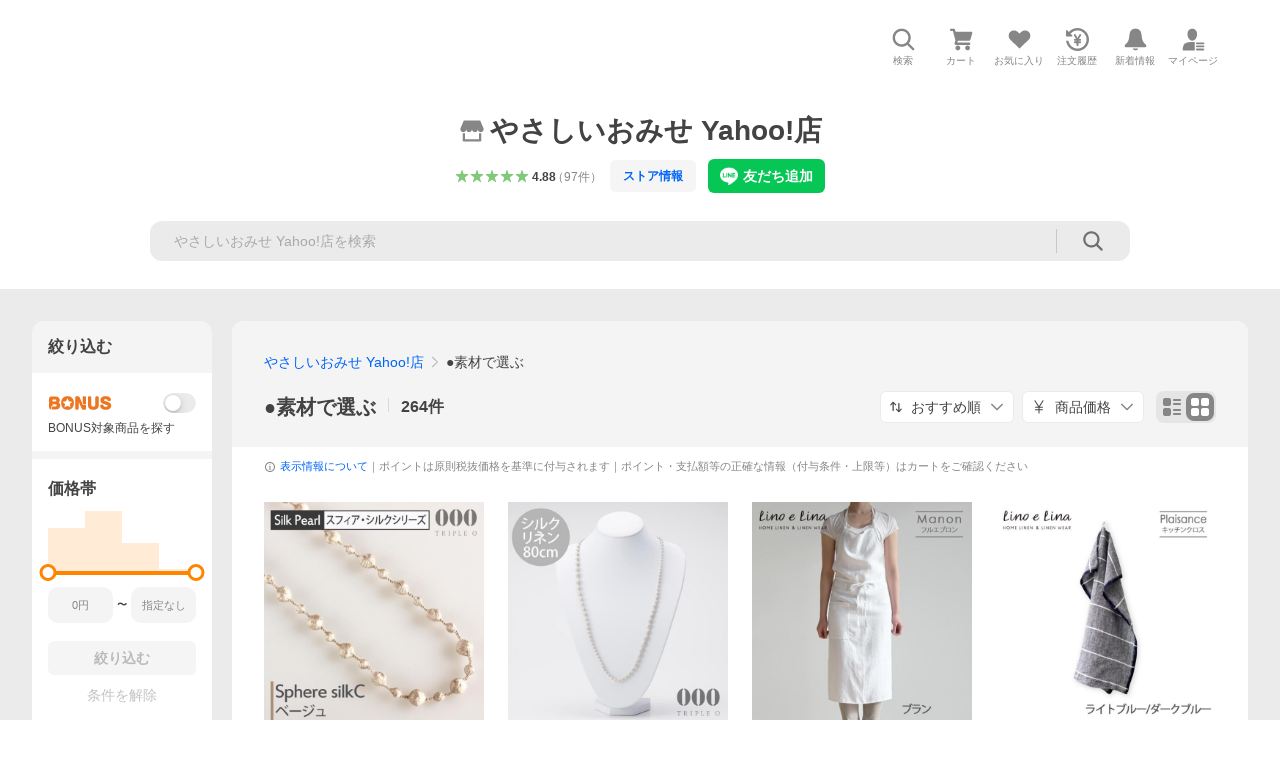

--- FILE ---
content_type: text/html; charset=utf-8
request_url: https://store.shopping.yahoo.co.jp/yasac/material.html
body_size: 73031
content:
<!DOCTYPE html><html lang="ja"><head><meta charSet="utf-8"/><link rel="stylesheet" href="https://s.yimg.jp/images/shp_shared_parts/v2/2.0.220/css/pc/style.css"/><meta name="viewport" content="width=1054"/><meta http-equiv="X-UA-Compatible" content="IE=edge"/><meta name="format-detection" content="telephone=no"/><link rel="stylesheet" href="https://s.yimg.jp/images/shp_shared_parts/v2/2.0.220/css/pc/style.css"/><title>やさしいおみせ Yahoo!店 - ●素材で選ぶ｜Yahoo!ショッピング</title><meta name="description" lang="ja" content="やさしいおみせ Yahoo!店の●素材で選ぶを取り扱い中。Yahoo!ショッピングならお買得な人気商品をランキングやクチコミからも探せます。LINEアカウント連携でPayPayポイント毎日5%（上限あり）"/><meta name="keywords" lang="ja" content="通販,通信販売,オンラインショッピング"/><meta name="robots" content="index,follow"/><link href="https://store.shopping.yahoo.co.jp/yasac/material.html" rel="canonical"/><link href="https://store.shopping.yahoo.co.jp/yasac/material.html?page=1" rel="next"/><script>
                (function(g,d,o){
                  g._ltq=g._ltq||[];g._lt=g._lt||function(){g._ltq.push(arguments)};
                  var h=location.protocol==='https:'?'https://d.line-scdn.net':'http://d.line-cdn.net';
                  var s=d.createElement('script');s.async=1;
                  s.src=o||h+'/n/line_tag/public/release/v1/lt.js';
                  var t=d.getElementsByTagName('script')[0];t.parentNode.insertBefore(s,t);
                })(window, document);
                _lt('init', {
                  customerType: 'lap',
                  tagId: '9656521e-1b67-4bb4-8293-ccea7547df0d'
                });
                _lt('send', 'pv', ['9656521e-1b67-4bb4-8293-ccea7547df0d']);
              </script><noscript><img height="1" width="1" style="display:none" src="https://tr.line.me/tag.gif?c_t=lap&amp;t_id=9656521e-1b67-4bb4-8293-ccea7547df0d&amp;e=pv&amp;noscript=1"/></noscript><link rel="preload" href="https://item-shopping.c.yimg.jp/i/j/yasac_b1868-b?resolution=2x" as="image" fetchpriority="high"/><meta name="next-head-count" content="15"/><script src="https://s.yimg.jp/images/ds/cl/ds-custom-logger-3.0.0.min.js"></script><script async="" src="https://yads.c.yimg.jp/js/yads-async.js"></script><script defer="" src="https://s.yimg.jp/images/shp-delivery/utils/1.1/ptahGlobalCommon.js"></script><script defer="" src="https://s.yimg.jp/images/shp-delivery/utils/1.0/ptahLinkParamsUpdater.js"></script><link rel="preload" href="https://shp-search-fe.west.edge.storage-yahoo.jp/shp-search-fe-dist/v0.0.0_2a68e50999ee0b9c79360b396ad5efbfb9cb23ac/_next/static/css/pages/_app.css" as="style" crossorigin="anonymous"/><link rel="stylesheet" href="https://shp-search-fe.west.edge.storage-yahoo.jp/shp-search-fe-dist/v0.0.0_2a68e50999ee0b9c79360b396ad5efbfb9cb23ac/_next/static/css/pages/_app.css" crossorigin="anonymous" data-n-g=""/><link rel="preload" href="https://shp-search-fe.west.edge.storage-yahoo.jp/shp-search-fe-dist/v0.0.0_2a68e50999ee0b9c79360b396ad5efbfb9cb23ac/_next/static/css/819.css" as="style" crossorigin="anonymous"/><link rel="stylesheet" href="https://shp-search-fe.west.edge.storage-yahoo.jp/shp-search-fe-dist/v0.0.0_2a68e50999ee0b9c79360b396ad5efbfb9cb23ac/_next/static/css/819.css" crossorigin="anonymous" data-n-p=""/><link rel="preload" href="https://shp-search-fe.west.edge.storage-yahoo.jp/shp-search-fe-dist/v0.0.0_2a68e50999ee0b9c79360b396ad5efbfb9cb23ac/_next/static/css/pages/searchfront/store/%5Bstoreid%5D/listPc.css" as="style" crossorigin="anonymous"/><link rel="stylesheet" href="https://shp-search-fe.west.edge.storage-yahoo.jp/shp-search-fe-dist/v0.0.0_2a68e50999ee0b9c79360b396ad5efbfb9cb23ac/_next/static/css/pages/searchfront/store/%5Bstoreid%5D/listPc.css" crossorigin="anonymous" data-n-p=""/><noscript data-n-css=""></noscript><script defer="" crossorigin="anonymous" nomodule="" src="https://shp-search-fe.west.edge.storage-yahoo.jp/shp-search-fe-dist/v0.0.0_2a68e50999ee0b9c79360b396ad5efbfb9cb23ac/_next/static/chunks/polyfills-42372ed130431b0a.js"></script><script src="https://shp-search-fe.west.edge.storage-yahoo.jp/shp-search-fe-dist/v0.0.0_2a68e50999ee0b9c79360b396ad5efbfb9cb23ac/_next/static/chunks/webpack.js" defer="" crossorigin="anonymous"></script><script src="https://shp-search-fe.west.edge.storage-yahoo.jp/shp-search-fe-dist/v0.0.0_2a68e50999ee0b9c79360b396ad5efbfb9cb23ac/_next/static/chunks/framework.js" defer="" crossorigin="anonymous"></script><script src="https://shp-search-fe.west.edge.storage-yahoo.jp/shp-search-fe-dist/v0.0.0_2a68e50999ee0b9c79360b396ad5efbfb9cb23ac/_next/static/chunks/main.js" defer="" crossorigin="anonymous"></script><script src="https://shp-search-fe.west.edge.storage-yahoo.jp/shp-search-fe-dist/v0.0.0_2a68e50999ee0b9c79360b396ad5efbfb9cb23ac/_next/static/chunks/pages/_app.js" defer="" crossorigin="anonymous"></script><script src="https://shp-search-fe.west.edge.storage-yahoo.jp/shp-search-fe-dist/v0.0.0_2a68e50999ee0b9c79360b396ad5efbfb9cb23ac/_next/static/chunks/26770aaf.js" defer="" crossorigin="anonymous"></script><script src="https://shp-search-fe.west.edge.storage-yahoo.jp/shp-search-fe-dist/v0.0.0_2a68e50999ee0b9c79360b396ad5efbfb9cb23ac/_next/static/chunks/186.js" defer="" crossorigin="anonymous"></script><script src="https://shp-search-fe.west.edge.storage-yahoo.jp/shp-search-fe-dist/v0.0.0_2a68e50999ee0b9c79360b396ad5efbfb9cb23ac/_next/static/chunks/113.js" defer="" crossorigin="anonymous"></script><script src="https://shp-search-fe.west.edge.storage-yahoo.jp/shp-search-fe-dist/v0.0.0_2a68e50999ee0b9c79360b396ad5efbfb9cb23ac/_next/static/chunks/760.js" defer="" crossorigin="anonymous"></script><script src="https://shp-search-fe.west.edge.storage-yahoo.jp/shp-search-fe-dist/v0.0.0_2a68e50999ee0b9c79360b396ad5efbfb9cb23ac/_next/static/chunks/660.js" defer="" crossorigin="anonymous"></script><script src="https://shp-search-fe.west.edge.storage-yahoo.jp/shp-search-fe-dist/v0.0.0_2a68e50999ee0b9c79360b396ad5efbfb9cb23ac/_next/static/chunks/283.js" defer="" crossorigin="anonymous"></script><script src="https://shp-search-fe.west.edge.storage-yahoo.jp/shp-search-fe-dist/v0.0.0_2a68e50999ee0b9c79360b396ad5efbfb9cb23ac/_next/static/chunks/371.js" defer="" crossorigin="anonymous"></script><script src="https://shp-search-fe.west.edge.storage-yahoo.jp/shp-search-fe-dist/v0.0.0_2a68e50999ee0b9c79360b396ad5efbfb9cb23ac/_next/static/chunks/819.js" defer="" crossorigin="anonymous"></script><script src="https://shp-search-fe.west.edge.storage-yahoo.jp/shp-search-fe-dist/v0.0.0_2a68e50999ee0b9c79360b396ad5efbfb9cb23ac/_next/static/chunks/924.js" defer="" crossorigin="anonymous"></script><script src="https://shp-search-fe.west.edge.storage-yahoo.jp/shp-search-fe-dist/v0.0.0_2a68e50999ee0b9c79360b396ad5efbfb9cb23ac/_next/static/chunks/pages/searchfront/store/%5Bstoreid%5D/listPc.js" defer="" crossorigin="anonymous"></script><script src="https://shp-search-fe.west.edge.storage-yahoo.jp/shp-search-fe-dist/v0.0.0_2a68e50999ee0b9c79360b396ad5efbfb9cb23ac/_next/static/v0.0.0_2a68e50999ee0b9c79360b396ad5efbfb9cb23ac/_buildManifest.js" defer="" crossorigin="anonymous"></script><script src="https://shp-search-fe.west.edge.storage-yahoo.jp/shp-search-fe-dist/v0.0.0_2a68e50999ee0b9c79360b396ad5efbfb9cb23ac/_next/static/v0.0.0_2a68e50999ee0b9c79360b396ad5efbfb9cb23ac/_ssgManifest.js" defer="" crossorigin="anonymous"></script></head><body><noscript><iframe src="https://www.googletagmanager.com/ns.html?id=GTM-PWD7BRB8" height="0" width="0" style="display:none;visibility:hidden"></iframe></noscript><div id="wrapper"><div id="__next"><div class="PageFrame search_SearchTemplate__knNni"><header class="PageFrame__header search_SearchTemplate__header__j1_V6"><div class="CenteredContainer"><div><shp-masthead ssr="true"><div><div class="front-delivery-display" data-ui-library-version="2.0.229" style="display:none"><link rel="stylesheet" href="https://s.yimg.jp/images/shp_shared_parts/v2/2.0.229/css/__scoped__/_frontDelivery/pc/style.css"/><div class="MastheadBeta____20229 front-delivery-reset____20229 ptahV2Masthead"><div class="MastheadBeta__banner____20229" id="shp_prmb" data-prmb-root="true"><div id="PRMB"></div></div><div class="MastheadBeta__body____20229" id="msthd"><div class="MastheadBeta__logo____20229"><a href="https://shopping.yahoo.co.jp/" class="MastheadBeta__logoLink____20229" data-cl-params="_cl_link:logo;_cl_position:0"><img src="https://s.yimg.jp/c/logo/f/2.0/shopping_r_34_2x.png" alt="Yahoo!ショッピング" width="238" height="34" class="ServiceLogo____20229 ServiceLogo--shopping____20229"/></a></div><div class="MastheadBeta__mainBox____20229"><p>IDでもっと便利に<a href="https://account.edit.yahoo.co.jp/registration?.src=shp&amp;.done=https%3A%2F%2Fstore.shopping.yahoo.co.jp%2Fyasac%2Fmaterial.html" rel="nofollow" data-cl-params="_cl_link:account;_cl_position:1"><em>新規取得</em></a></p><p><a href="https://login.yahoo.co.jp/config/login?.src=shp&amp;.intl=jp&amp;.done=https%3A%2F%2Fstore.shopping.yahoo.co.jp%2Fyasac%2Fmaterial.html" rel="nofollow" data-cl-params="_cl_link:account;_cl_position:2"><em>ログイン</em></a></p></div><div class="MastheadBeta__linkBox____20229"><ul class="MastheadBeta__links____20229"><li class="MastheadBeta__link____20229 MastheadBeta__link--emphasis____20229"><a href="https://www.yahoo.co.jp/" data-cl-params="_cl_link:common;_cl_position:0">Yahoo! JAPAN</a></li><li class="MastheadBeta__link____20229"><a href="https://business-ec.yahoo.co.jp/shopping/" data-cl-params="_cl_link:common;_cl_position:1">無料でお店を開こう！</a></li><li class="MastheadBeta__link____20229"><a href="https://support.yahoo-net.jp/PccShopping/s/" data-cl-params="_cl_link:common;_cl_position:2">ヘルプ</a></li></ul></div></div></div></div><div><div class="emg" data-emg="emg"><div class="emg3" data-emg="emg3"></div><div class="emg2" data-emg="emg2"></div><div class="emg1" data-emg="emg1"></div></div></div></div></shp-masthead></div><shp-emg></shp-emg><noscript class="JsOffAlert search_SearchTemplate__jsOffAlert__XrCtw"><div class="JsOffAlert__body"><p class="JsOffAlert__title"><span class="JsOffAlert__titleIcon"><svg width="48" height="48" viewBox="0 0 48 48" aria-hidden="true" class="Symbol"><path fill-rule="evenodd" clip-rule="evenodd" d="M20.4818 42.2428a2.0002 2.0002 0 0 0 1.857 1.2572h2.9844a2.4999 2.4999 0 0 0 2.3212-1.5716l1.2924-3.2312a15.3906 15.3906 0 0 0 1.9641-.8144l3.5111 1.5047a2 2 0 0 0 2.202-.4241l2.3497-2.3497a2 2 0 0 0 .424-2.2021l-1.5047-3.5109c.3144-.6314.587-1.2872.8142-1.9639l3.5455-1.4181a2 2 0 0 0 1.2573-1.857v-3.3229a2.0002 2.0002 0 0 0-1.2572-1.857l-3.5455-1.4183a15.3993 15.3993 0 0 0-.8144-1.9643l1.5046-3.5106a2.0001 2.0001 0 0 0-.424-2.2021l-2.3497-2.3497a2.0001 2.0001 0 0 0-2.2021-.424l-3.5107 1.5044a15.4008 15.4008 0 0 0-1.9642-.8144l-1.4181-3.5455A2 2 0 0 0 25.6617 4.5h-3.3229a2.0001 2.0001 0 0 0-1.857 1.2572l-1.4183 3.5455c-.6768.2272-1.3328.4999-1.9643.8144l-3.5106-1.5046a2 2 0 0 0-2.2021.424l-2.3497 2.3497a2.0001 2.0001 0 0 0-.424 2.2021l1.5044 3.5107a15.401 15.401 0 0 0-.8145 1.9645l-3.5455 1.4183A2.0001 2.0001 0 0 0 4.5 22.3388v3.3229a2 2 0 0 0 1.2573 1.857l3.5455 1.4181c.2272.6768.4999 1.3327.8144 1.9641L8.6125 34.412a2 2 0 0 0 .4241 2.202l2.3497 2.3497a2 2 0 0 0 2.2021.424l3.5109-1.5047a15.412 15.412 0 0 0 1.9642.8143l1.4183 3.5455ZM16.5 24c0-4.1421 3.3579-7.5 7.5-7.5s7.5 3.3579 7.5 7.5-3.3579 7.5-7.5 7.5-7.5-3.3579-7.5-7.5Z"></path></svg></span><span class="JsOffAlert__titleText">JavaScriptが無効です</span></p><p class="JsOffAlert__help">ブラウザの設定で有効にしてください（<a href="https://support.yahoo-net.jp/noscript">設定方法</a>）</p></div></noscript><div class="search_SearchTemplate__crmRibbon__y46Sz"><shp-crm-coupon ssr="true"><div><div class="front-delivery-display" data-ui-library-version="2.0.229" style="display:none"><link rel="stylesheet" href="https://s.yimg.jp/images/shp_shared_parts/v2/2.0.229/css/__scoped__/_frontDelivery/pc/style.css"/><div id="crmcp" class="CrmRibbon____20229 front-delivery-reset____20229 ptahV2CrmCoupon"><div class="CrmRibbon__inner____20229"><p class="CrmRibbon__text____20229"><span class="LineClamp____20229" style="-webkit-line-clamp:1">アプリで使える最大半額クーポン配布中！　アプリ初回限定　ログインして確認</span></p><p class="CrmRibbon__note____20229">※利用条件あり</p><p class="CrmRibbon__button____20229"><a href="https://shopping.yahoo.co.jp/promotion/coupon/limited/debut_app/?sc_i=shp_crm_notice_CRMPLUS-E-2025-043819" class="CrmRibbon__buttonLink____20229" rel="nofollow" data-cl-params="_cl_link:cpdetail;_cl_position:0;crmpid:174839;crmppid:174839|WEB_SHP_SEARCH_PC_1;crmpbid:174839|174839_CTRL;crmpsid:174839|JSON_PC_OBTAINEDHEADER_1;crmlgcid:0"><span class="CrmRibbon__buttonInner____20229"><span class="CrmRibbon__buttonText____20229">詳細はこちら</span><svg width="20" height="48" viewBox="0 0 20 48" aria-hidden="true" class="Symbol____20229 CrmRibbon__buttonIcon____20229"><path fill-rule="evenodd" clip-rule="evenodd" d="M19.417 22.5815 3.4136 6.5836c-.778-.7781-2.052-.7781-2.83 0-.7781.7782-.7781 2.0515 0 2.8287L15.1758 24 .5835 38.5874c-.778.7782-.778 2.0515 0 2.8297.778.7772 2.052.7772 2.83 0L19.417 25.4192c.39-.3901.584-.9052.583-1.4193.001-.5142-.193-1.0283-.583-1.4184Z"></path></svg></span></a></p></div></div></div></div></shp-crm-coupon></div><div class="SearchHeader search_SearchTemplate__searchHeader__va2Ou"><div class="SearchHeader__main SearchHeader__main--defaultSearchBoxHidden"><div class="SearchHeader__item"><div class="SearchHeader__searchBoxWrapper SearchHeader__searchBoxWrapper--hidden"><div class="SearchBox suggest_target_modules"><form id="h_srch" class="SearchBox__form" role="search" action="https://shopping.yahoo.co.jp/search"><div class="SearchBox__main SearchBox__main--gray"><input type="search" placeholder="何をお探しですか？" name="p" autoComplete="off" aria-label="検索キーワード" class="SearchBox__inputField" value=""/><div class="SearchBox__optionTriggerWrapper"><button type="button" class="Button Button--blackTransparent SearchBox__optionTrigger" data-cl-params="_cl_link:srchcond;_cl_position:0"><span><span class="SearchBox__optionButton"><svg width="48" height="48" viewBox="0 0 48 48" aria-hidden="true" class="Symbol SearchBox__optionIcon"><path fill-rule="evenodd" clip-rule="evenodd" d="M36 22H26V12c0-1.104-.896-2-2-2s-2 .896-2 2v10H12c-1.104 0-2 .896-2 2s.896 2 2 2h10v10c0 1.104.896 2 2 2s2-.896 2-2V26h10c1.104 0 2-.896 2-2s-.896-2-2-2Z"></path></svg><span class="SearchBox__optionText">こだわり条件</span></span></span></button></div><div class="SearchBox__submitButtonWrapper"><button type="submit" class="Button Button--blackTransparent SearchBox__submitButton" data-cl-params="_cl_link:srchbtn;_cl_position:0;_cl_index:1"><span><svg width="48" height="48" viewBox="0 0 48 48" role="img" aria-label="検索する" class="Symbol SearchBox__searchIcon"><path fill-rule="evenodd" clip-rule="evenodd" d="M21 32c-6.075 0-11-4.925-11-11s4.925-11 11-11 11 4.925 11 11-4.925 11-11 11Zm20.414 6.586-8.499-8.499C34.842 27.563 36 24.421 36 21c0-8.284-6.716-15-15-15-8.284 0-15 6.716-15 15 0 8.284 6.716 15 15 15 3.42 0 6.563-1.157 9.086-3.085l8.5 8.499c.781.781 2.047.781 2.828 0 .781-.781.781-2.047 0-2.828Z"></path></svg></span></button></div></div><input type="hidden" name="first" value="1"/><input type="hidden" name="ss_first" value="1"/><input type="hidden" name="ts" value="1768975912"/><input type="hidden" name="mcr" value="009c73c0313927e28004625a102a3d5e"/><input type="hidden" name="sc_i" value="shopping-pc-web-category-storeitm-h_srch-srchbtn-sgstfrom-category-storeitm-h_srch-srchbox"/><input type="hidden" name="sretry" value="1"/></form></div></div><ul id="h_nav" class="SearchHeader__nav target_modules"><li class="SearchHeader__navItem"><button type="button" class="SearchHeader__navItemInner"><svg width="48" height="48" viewBox="0 0 48 48" aria-hidden="true" class="Symbol SearchHeader__navItemIcon"><path fill-rule="evenodd" clip-rule="evenodd" d="M21 32c-6.075 0-11-4.925-11-11s4.925-11 11-11 11 4.925 11 11-4.925 11-11 11Zm20.414 6.586-8.499-8.499C34.842 27.563 36 24.421 36 21c0-8.284-6.716-15-15-15-8.284 0-15 6.716-15 15 0 8.284 6.716 15 15 15 3.42 0 6.563-1.157 9.086-3.085l8.5 8.499c.781.781 2.047.781 2.828 0 .781-.781.781-2.047 0-2.828Z"></path></svg><span class="SearchHeader__navItemText">検索</span></button></li><li class="SearchHeader__navItem"><a href="https://order.shopping.yahoo.co.jp/cgi-bin/cart-form?sc_i=shopping-pc-web-category-storeitm-h_nav-cart" class="SearchHeader__navItemInner" rel="nofollow" aria-label="カート" data-cl-params="_cl_link:cart;_cl_position:0"><svg width="48" height="48" viewBox="0 0 48 48" aria-hidden="true" class="Symbol SearchHeader__navItemIcon"><path d="M7 6c-1.1046 0-2 .8954-2 2s.8954 2 2 2h2.7944l4.1232 15.3879c.0161.0602.0348.119.0559.1763l-1.3888 4.5425c-.2002.6549-.0478 1.3334.3486 1.8316C13.2695 32.57 13.9345 33 14.7 33h22c1.1046 0 2-.8954 2-2s-.8954-2-2-2H17.1059l.9172-3H36.7c1.0541 0 1.9178-.8155 1.9945-1.85a2.5028 2.5028 0 0 0 .0155-.0486l3.216-10.5193c.323-1.0563-.2715-2.1744-1.3278-2.4974A1.9963 1.9963 0 0 0 39.9005 11H14.2034l-.8221-3.0682a2.01 2.01 0 0 0-.1217-.3337C13.0736 6.6861 12.2669 6 11.3 6H7ZM18 42c2.2091 0 4-1.7909 4-4 0-2.2091-1.7909-4-4-4-2.2091 0-4 1.7909-4 4 0 2.2091 1.7909 4 4 4ZM38 38c0 2.2091-1.7909 4-4 4-2.2091 0-4-1.7909-4-4 0-2.2091 1.7909-4 4-4 2.2091 0 4 1.7909 4 4Z"></path></svg><span aria-hidden="true" class="SearchHeader__navItemText">カート</span></a></li><li class="SearchHeader__navItem"><a href="https://shopping.yahoo.co.jp/my/wishlist/item?sc_i=shopping-pc-web-category-storeitm-h_nav-fav" class="SearchHeader__navItemInner" rel="nofollow" data-cl-params="_cl_link:fav;_cl_position:0"><svg width="48" height="48" viewBox="0 0 48 48" aria-hidden="true" class="Symbol SearchHeader__navItemIcon"><path fill-rule="evenodd" clip-rule="evenodd" d="M39.4013 11.5708c-3.465-3.428-9.084-3.428-12.55 0l-2.851 2.82-2.852-2.82c-3.465-3.428-9.084-3.428-12.55 0-3.465 3.425-3.465 8.981 0 12.407l2.853 2.821-.001.001 12.195 12.055c.195.194.514.194.71 0l1.04-1.029c.001 0 .001 0 .001-.001l11.153-11.025-.001-.001 2.853-2.821c3.465-3.426 3.465-8.982 0-12.407Z"></path></svg><span class="SearchHeader__navItemText">お気に入り</span></a></li><li class="SearchHeader__navItem"><a href="https://odhistory.shopping.yahoo.co.jp/cgi-bin/history-list?sc_i=shopping-pc-web-category-storeitm-h_nav-ordhist" class="SearchHeader__navItemInner" rel="nofollow" data-cl-params="_cl_link:ordhist;_cl_position:0"><svg width="48" height="48" viewBox="0 0 48 48" aria-hidden="true" class="Symbol SearchHeader__navItemIcon"><path d="M9.1322 26C10.11 33.3387 16.3938 39 24 39c8.2843 0 15-6.7157 15-15S32.2843 9 24 9c-4.6514 0-8.8083 2.1171-11.5596 5.4404l2.8525 2.8525c.63.63.1838 1.7071-.7071 1.7071H6c-.5523 0-1-.4477-1-1V9.4142c0-.8909 1.0771-1.337 1.7071-.707l2.895 2.8948C13.0862 7.5593 18.2442 5 24 5c10.4934 0 19 8.5066 19 19s-8.5066 19-19 19c-9.8179 0-17.8966-7.4467-18.896-17h4.0282Z"></path><path d="M29.8653 17.1217c.3174-.6951.0599-1.5306-.6153-1.9205-.7174-.4142-1.6348-.1684-2.049.5491l-3.2012 5.5437-3.2008-5.5437-.0781-.1217c-.4433-.6224-1.2957-.8172-1.9709-.4274-.7174.4142-.9632 1.3316-.549 2.0491L21.5208 23h-1.9537C18.7015 23 18 23.6715 18 24.5s.7015 1.5 1.5671 1.5h2.9327v1h-2.9327C18.7015 27 18 27.6715 18 28.5s.7015 1.5 1.5671 1.5h2.9327l.0002 3.5c0 .829.671 1.5 1.5 1.5s1.5-.671 1.5-1.5l-.0002-3.5h2.9333c.8655 0 1.567-.6715 1.567-1.5s-.7015-1.5-1.567-1.5h-2.9333v-1h2.9333c.8655 0 1.567-.6715 1.567-1.5s-.7015-1.5-1.567-1.5h-1.9543l3.3202-5.7497.0663-.1286Z"></path></svg><span class="SearchHeader__navItemText">注文履歴</span></a></li><li class="SearchHeader__navItem"><a href="https://shopping.yahoo.co.jp/my/new" class="SearchHeader__navItemInner" rel="nofollow" aria-label="新着情報"><svg width="48" height="48" viewBox="0 0 48 48" aria-hidden="true" class="Symbol SearchHeader__navItemIcon"><path d="m40.7925 32.314.1401.1172c1.453 1.218 1.25 2.751.413 3.745-.838.993-2.35.824-2.35.824H9.0046s-1.512.169-2.35-.824c-.837-.994-1.04-2.527.413-3.745l.14-.1172c1.45-1.2123 3.5398-2.9597 5.219-7.2088.691-1.7477.9939-4.1123 1.3039-6.5333.4685-3.6573.9534-7.4435 2.8181-9.4267 3.217-3.42 7.451-3.14 7.451-3.14s4.235-.28 7.452 3.14c1.8646 1.9832 2.3495 5.7694 2.818 9.4267.3101 2.421.6129 4.7856 1.304 6.5333 1.6791 4.2491 3.7689 5.9965 5.2189 7.2088ZM23.9999 42.005c-2.052 0-3.81-1.237-4.581-3.005h9.162c-.77 1.768-2.529 3.005-4.581 3.005Z"></path></svg><span aria-hidden="true" class="SearchHeader__navItemText">新着情報</span></a></li><li class="SearchHeader__navItem"><a href="https://shopping.yahoo.co.jp/my?sc_i=shopping-pc-web-category-storeitm-h_nav-myshp" class="SearchHeader__navItemInner" rel="nofollow" data-cl-params="_cl_link:myshp;_cl_position:0"><svg width="48" height="48" viewBox="0 0 48 48" aria-hidden="true" class="Symbol SearchHeader__navItemIcon"><path fill-rule="evenodd" clip-rule="evenodd" d="M21.9997 28.0001a39.938 39.938 0 0 1 4.001.2042L26.0001 42l-18.9944.0001c-.593 0-1.058-.527-1.001-1.144l.0516-.5166c.0098-.0923.0203-.1875.0314-.2853l.075-.6171c.014-.1075.0286-.2172.044-.3289l.1021-.691c.3915-2.486 1.1519-5.6067 2.593-7.0861 2.186-2.2467 7.135-3.0716 11.0379-3.2761l.7187-.0313.6885-.0179c.2239-.0039.4418-.0057.6528-.0057ZM40.5001 39c.8285 0 1.5.6716 1.5 1.5s-.6715 1.5-1.5 1.5h-11c-.8284 0-1.5-.6716-1.5-1.5s.6716-1.5 1.5-1.5h11Zm0-5c.8285 0 1.5.6716 1.5 1.5s-.6715 1.5-1.5 1.5h-11c-.8284 0-1.5-.6716-1.5-1.5s.6716-1.5 1.5-1.5h11Zm0-5c.8285 0 1.5.6716 1.5 1.5s-.6715 1.5-1.5 1.5h-11c-.8284 0-1.5-.6716-1.5-1.5s.6716-1.5 1.5-1.5h11Zm-18.5-23c4.418 0 8 3.996 8 8.918 0 4.922-2.864 11.082-8 11.082-5.226 0-8-6.16-8-11.082 0-4.922 3.581-8.918 8-8.918Z"></path></svg><span class="SearchHeader__navItemText">マイページ</span></a></li></ul></div></div></div><div id="strh" class="target_modules search_SearchTemplate__storeGlobalNavigation__M2sCy"><a href="https://store.shopping.yahoo.co.jp/yasac/" class="StoreGlobalNavigation_StoreGlobalNavigation__title___Z5nK" data-cl-params="_cl_link:strlg;_cl_position:0"><svg width="48" height="48" viewBox="0 0 48 48" role="img" aria-label="ストア：" class="Symbol StoreIcon_StoreIcon__kbeGC StoreGlobalNavigation_StoreGlobalNavigation__storeIcon__Io6hC"><path fill-rule="evenodd" clip-rule="evenodd" d="M10 42c-1.1046 0-2-.8954-2-2V28h4v10h24V28h4v12c0 1.0544-.8159 1.9182-1.8507 1.9945L38 42H10Zm33.5816-23.0026L38 6H10L4.4185 18.9972A4.9812 4.9812 0 0 0 4 21c0 2.7614 2.2386 5 5 5s5-2.2386 5-5c0 2.7614 2.2386 5 5 5s5-2.2386 5-5c0 2.7614 2.2386 5 5 5s5-2.2386 5-5c0 2.7614 2.2386 5 5 5s5-2.2386 5-5c0-.7123-.15-1.3892-.4184-2.0026Z"></path></svg><h1 class="StoreGlobalNavigation_StoreGlobalNavigation__storeName__SDZ1O">やさしいおみせ Yahoo!店</h1></a><div class="StoreGlobalNavigation_StoreGlobalNavigation__description__tD0Ft"><a href="https://shopping.yahoo.co.jp/store_rating/yasac/store/review/" data-cl-params="_cl_link:storerat;_cl_position:0"><span class="Review Review--store"><span class="Review__stars" role="img" aria-label="5点中4.88点の評価"><span class="Review__starWrapper"><span class="Review__star Review__star--colored"><svg width="48" height="48" viewBox="0 0 48 48" aria-hidden="true" class="Symbol"><path fill-rule="evenodd" clip-rule="evenodd" d="M34.655 42.5567 24 34.8537l-10.655 7.703c-.183.133-.398.199-.613.199-.217 0-.436-.068-.62-.205a1.0627 1.0627 0 0 1-.377-1.183l4.087-12.582-10.432-8.49c-.346-.283-.478-.794-.33-1.217.148-.422.545-.745.99-.745h12.856l4.103-11.649c.149-.423.546-.685.99-.685.445 0 .842.253.991.675l4.104 11.659H41.95c.445 0 .842.323.9899.745.148.423.0161.914-.3299 1.197l-10.4321 8.501 4.087 12.586c.1411.435-.0109.915-.3769 1.185-.185.137-.403.208-.621.208-.2141 0-.429-.066-.612-.199Z"></path></svg></span></span><span class="Review__starWrapper"><span class="Review__star Review__star--colored"><svg width="48" height="48" viewBox="0 0 48 48" aria-hidden="true" class="Symbol"><path fill-rule="evenodd" clip-rule="evenodd" d="M34.655 42.5567 24 34.8537l-10.655 7.703c-.183.133-.398.199-.613.199-.217 0-.436-.068-.62-.205a1.0627 1.0627 0 0 1-.377-1.183l4.087-12.582-10.432-8.49c-.346-.283-.478-.794-.33-1.217.148-.422.545-.745.99-.745h12.856l4.103-11.649c.149-.423.546-.685.99-.685.445 0 .842.253.991.675l4.104 11.659H41.95c.445 0 .842.323.9899.745.148.423.0161.914-.3299 1.197l-10.4321 8.501 4.087 12.586c.1411.435-.0109.915-.3769 1.185-.185.137-.403.208-.621.208-.2141 0-.429-.066-.612-.199Z"></path></svg></span></span><span class="Review__starWrapper"><span class="Review__star Review__star--colored"><svg width="48" height="48" viewBox="0 0 48 48" aria-hidden="true" class="Symbol"><path fill-rule="evenodd" clip-rule="evenodd" d="M34.655 42.5567 24 34.8537l-10.655 7.703c-.183.133-.398.199-.613.199-.217 0-.436-.068-.62-.205a1.0627 1.0627 0 0 1-.377-1.183l4.087-12.582-10.432-8.49c-.346-.283-.478-.794-.33-1.217.148-.422.545-.745.99-.745h12.856l4.103-11.649c.149-.423.546-.685.99-.685.445 0 .842.253.991.675l4.104 11.659H41.95c.445 0 .842.323.9899.745.148.423.0161.914-.3299 1.197l-10.4321 8.501 4.087 12.586c.1411.435-.0109.915-.3769 1.185-.185.137-.403.208-.621.208-.2141 0-.429-.066-.612-.199Z"></path></svg></span></span><span class="Review__starWrapper"><span class="Review__star Review__star--colored"><svg width="48" height="48" viewBox="0 0 48 48" aria-hidden="true" class="Symbol"><path fill-rule="evenodd" clip-rule="evenodd" d="M34.655 42.5567 24 34.8537l-10.655 7.703c-.183.133-.398.199-.613.199-.217 0-.436-.068-.62-.205a1.0627 1.0627 0 0 1-.377-1.183l4.087-12.582-10.432-8.49c-.346-.283-.478-.794-.33-1.217.148-.422.545-.745.99-.745h12.856l4.103-11.649c.149-.423.546-.685.99-.685.445 0 .842.253.991.675l4.104 11.659H41.95c.445 0 .842.323.9899.745.148.423.0161.914-.3299 1.197l-10.4321 8.501 4.087 12.586c.1411.435-.0109.915-.3769 1.185-.185.137-.403.208-.621.208-.2141 0-.429-.066-.612-.199Z"></path></svg></span></span><span class="Review__starWrapper"><span class="Review__star Review__star--colored"><svg width="48" height="48" viewBox="0 0 48 48" aria-hidden="true" class="Symbol"><path fill-rule="evenodd" clip-rule="evenodd" d="M34.655 42.5567 24 34.8537l-10.655 7.703c-.183.133-.398.199-.613.199-.217 0-.436-.068-.62-.205a1.0627 1.0627 0 0 1-.377-1.183l4.087-12.582-10.432-8.49c-.346-.283-.478-.794-.33-1.217.148-.422.545-.745.99-.745h12.856l4.103-11.649c.149-.423.546-.685.99-.685.445 0 .842.253.991.675l4.104 11.659H41.95c.445 0 .842.323.9899.745.148.423.0161.914-.3299 1.197l-10.4321 8.501 4.087 12.586c.1411.435-.0109.915-.3769 1.185-.185.137-.403.208-.621.208-.2141 0-.429-.066-.612-.199Z"></path></svg></span></span></span><span class="Review__average" aria-hidden="true">4.88</span><span class="Review__count Review__count--hasBrackets">（<!-- -->97<!-- -->件<!-- -->）</span></span></a><button type="button" class="Button Button--blueTinted StoreInformation_StoreInformation__entryPoint__5H2lv StoreGlobalNavigation_StoreGlobalNavigation__storeInfo__TqtBQ" data-cl-params="_cl_link:strinfo;_cl_position:0"><span>ストア情報</span></button><a href="javascript:void(0);" class="LineButton StoreGlobalNavigation_StoreGlobalNavigation__lineOa__WSfWb" data-cl-params="_cl_link:lfrdbtn;_cl_position:0"><img src="https://s.yimg.jp/images/shp_front/designAssets/relatedBrand/line/elements/symbols/lineBubble.png" alt="LINE" width="18" height="17" class="LineButton__icon"/><span class="LineButton__text">友だち追加</span></a></div></div><div class="StoreSearchBox_StoreSearchBox__TkMH8 search_SearchTemplate__storeSearchBox__iToXL"><div class="SearchBox"><form class="SearchBox__form" role="search" action="https://shopping.yahoo.co.jp/search"><div class="SearchBox__main SearchBox__main--gray"><input type="search" placeholder="やさしいおみせ Yahoo!店を検索" name="p" autoComplete="off" aria-label="検索キーワード" class="SearchBox__inputField" value=""/><div class="SearchBox__submitButtonWrapper"><button type="submit" class="Button Button--blackTransparent SearchBox__submitButton"><span><svg width="48" height="48" viewBox="0 0 48 48" role="img" aria-label="検索する" class="Symbol SearchBox__searchIcon"><path fill-rule="evenodd" clip-rule="evenodd" d="M21 32c-6.075 0-11-4.925-11-11s4.925-11 11-11 11 4.925 11 11-4.925 11-11 11Zm20.414 6.586-8.499-8.499C34.842 27.563 36 24.421 36 21c0-8.284-6.716-15-15-15-8.284 0-15 6.716-15 15 0 8.284 6.716 15 15 15 3.42 0 6.563-1.157 9.086-3.085l8.5 8.499c.781.781 2.047.781 2.828 0 .781-.781.781-2.047 0-2.828Z"></path></svg></span></button></div></div><input type="hidden" name="storeid" value="yasac"/><input type="hidden" name="strcid" value="material"/><input type="hidden" name="sc_i" value="shopping-pc-web-category-storeitm-stsch-msschbt"/></form></div><div class=""></div></div></div></header><main class="PageFrame__main search_SearchTemplate__main__pVu2r"><div class="CenteredContainer"><div class="search_SearchTemplate__storeAnchor__RX0AC"></div><div class="Column search_SearchTemplate__column__Ns411"><div class="Column__center search_SearchTemplate__columnCenter__frq6T"><div class="search_SearchTemplate__columnCenterItem__xNiUm"><div class="SearchResultsDisplayOptions_SearchResultsDisplayOptions__r4U4I SearchResultsDisplayOptions_SearchResultsDisplayOptions__store__L18w7 search_SearchTemplate__searchResultsDisplayOptions__JzOwy"><div id="strbclst" class="Breadcrumb SearchResultsDisplayOptions_SearchResultsDisplayOptions__breadcrumb__C6JUj target_modules"><ul class="Breadcrumb__list"><li class="Breadcrumb__item"><a class="Breadcrumb__link" href="https://store.shopping.yahoo.co.jp/yasac/" rel="" data-cl-params="_cl_link:cat;_cl_position:0">やさしいおみせ Yahoo!店</a></li><li class="Breadcrumb__item"><span class="Breadcrumb__arrowIconWrapper"><svg width="20" height="48" viewBox="0 0 20 48" aria-hidden="true" class="Symbol Breadcrumb__arrowIcon"><path fill-rule="evenodd" clip-rule="evenodd" d="M19.417 22.5815 3.4136 6.5836c-.778-.7781-2.052-.7781-2.83 0-.7781.7782-.7781 2.0515 0 2.8287L15.1758 24 .5835 38.5874c-.778.7782-.778 2.0515 0 2.8297.778.7772 2.052.7772 2.83 0L19.417 25.4192c.39-.3901.584-.9052.583-1.4193.001-.5142-.193-1.0283-.583-1.4184Z"></path></svg></span><span aria-current="location">●素材で選ぶ</span></li></ul><script type="application/ld+json">{"@context":"https://schema.org","@type":"BreadcrumbList","itemListElement":[{"@type":"ListItem","position":1,"item":{"@id":"https://store.shopping.yahoo.co.jp/yasac/","name":"やさしいおみせ Yahoo!店"}},{"@type":"ListItem","position":2,"item":{"@id":"https://store.shopping.yahoo.co.jp/yasac/material.html","name":"●素材で選ぶ"}}]}</script></div><div class="SearchResultsDisplayOptions_SearchResultsDisplayOptions__lower__Uks1h"><div class="SearchResultsDisplayOptions_SearchResultsDisplayOptions__columns--left__OssIN"><div class="SearchResultHeader_SearchResultHeader__tP_zh SearchResultHeader_SearchResultHeader--store__atH_O"><h1 id="h1link" class="SearchResultHeader_SearchResultHeader__container__o4cwQ target_modules"><p class="SearchResultHeader_SearchResultHeader__main__GjD3m"><span class="SearchResultHeader_SearchResultHeader__mainTitleText___EBZc LineClamp" style="-webkit-line-clamp:1"><a href="https://store.shopping.yahoo.co.jp/yasac/material.html" class="SearchResultHeader_SearchResultHeader__mainTitleTextItem__e87xK SearchResultHeader_SearchResultHeader__mainTitleTextItem--link__VFmqY" data-cl-params="_cl_module:h1link;_cl_link:cat;_cl_position:1;" data-cl-nofollow="on">●素材で選ぶ</a></span><span class="SearchResultHeader_SearchResultHeader__count__Ekypg">264<!-- -->件</span></p></h1></div></div><div class="SearchResultsDisplayOptions_SearchResultsDisplayOptions__columns--right__YaHlc"><div class="SearchResultsDisplayOptions_SearchResultsDisplayOptions__sortItemWrapper__c4m8Z"><div id="sort" class="target_modules"><button data-cl-params="_cl_link:sortbtn;_cl_position:0" class="SearchResultsDisplayOptions_SearchResultsDisplayOptions__sortItemCurrentButton__FeONv"><div class="SearchResultsDisplayOptions_SearchResultsDisplayOptions__sortItemCurrentSortIcon__bUfWe"><svg width="48" height="48" viewBox="0 0 48 48" aria-hidden="true" class="Symbol"><path fill-rule="evenodd" clip-rule="evenodd" d="M16.2772 36.0183c0 1.1324-.8086 1.965-1.9307 1.965s-1.9307-.8326-1.9307-1.965V15.6356l.0991-3.3472-1.8647 2.1982-3.3829 3.547c-.363.3663-.8085.5495-1.3531.5495C4.792 18.5831 4 17.8004 4 16.6514c0-.4996.231-1.0491.594-1.4321l8.3169-8.576c.8086-.866 2.0792-.8494 2.8713 0l8.3168 8.576c.363.383.5941.9325.5941 1.4321 0 1.149-.7921 1.9317-1.9142 1.9317-.5446 0-.9901-.1832-1.3532-.5495l-3.3828-3.547-1.8647-2.1982.099 3.3472v20.3827Zm27.1287-3.2709-8.3168 8.6094c-.8086.8659-2.0792.8493-2.8713 0l-8.3168-8.6094c-.363-.3664-.5941-.9325-.5941-1.4155 0-1.149.8086-1.9483 1.9307-1.9483.5281 0 .9736.1832 1.3367.5662l3.3828 3.547 1.8812 2.1815-.1155-3.3472V11.965c0-1.1324.8086-1.965 1.9307-1.965s1.9472.8326 1.9472 1.965v20.3661l-.1156 3.3472 1.8647-2.1815 3.3829-3.547c.363-.383.8086-.5662 1.3531-.5662 1.1221 0 1.9142.7993 1.9142 1.9483 0 .483-.231 1.0491-.5941 1.4155Z"></path></svg></div><span class="SearchResultsDisplayOptions_SearchResultsDisplayOptions__sortItemCurrentText__j0bIG">おすすめ順</span><span class="SearchResultsDisplayOptions_SearchResultsDisplayOptions__currentArrowIcon__HBhp0"><svg width="48" height="48" viewBox="0 0 48 48" aria-hidden="true" class="Symbol"><path fill-rule="evenodd" clip-rule="evenodd" d="M24 29.1761 9.4123 14.5842c-.7771-.7789-2.0515-.7789-2.8287 0-.7781.778-.7781 2.051 0 2.83l15.998 16.0028c.3901.39.9043.584 1.4184.583.5141.001 1.0283-.193 1.4184-.583l15.998-16.0028c.7781-.779.7781-2.052 0-2.83-.7772-.7789-2.0516-.7789-2.8288 0L24 29.1761Z"></path></svg></span></button></div></div><div id="p_vwtype" class="SearchResultsDisplayOptions_SearchResultsDisplayOptions__priceView__66vBn target_modules"><button data-cl-params="_cl_link:mdl;_cl_position:0" class="SearchResultsDisplayOptions_SearchResultsDisplayOptions__currentButton__PunKH"><div class="SearchResultsDisplayOptions_SearchResultsDisplayOptions__currentYenIcon__UukYj"><svg width="48" height="48" viewBox="0 0 48 48" aria-hidden="true" class="Symbol"><path d="M11.1832 4.2422c.6948-.4512 1.6238-.2538 2.075.441l10.7424 16.5419L34.743 4.6833c.4512-.6948 1.3802-.8922 2.075-.441.6948.4512.8922 1.3801.4411 2.075L26.4251 23H34.5c.8284 0 1.5.6716 1.5 1.5s-.6716 1.5-1.5 1.5h-9v5h9c.8284 0 1.5.6716 1.5 1.5s-.6716 1.5-1.5 1.5h-9v8.5c0 .8284-.6716 1.5-1.5 1.5s-1.5-.6716-1.5-1.5V34h-9c-.8284 0-1.5-.6716-1.5-1.5s.6716-1.5 1.5-1.5h9v-5h-9c-.8284 0-1.5-.6716-1.5-1.5s.6716-1.5 1.5-1.5h8.0761L10.7422 6.3171c-.4512-.6947-.2538-1.6237.441-2.075Z"></path></svg></div><span class="SearchResultsDisplayOptions_SearchResultsDisplayOptions__currentText__3MHxI">商品価格</span><span class="SearchResultsDisplayOptions_SearchResultsDisplayOptions__currentArrowIcon__HBhp0"><svg width="48" height="48" viewBox="0 0 48 48" aria-hidden="true" class="Symbol"><path fill-rule="evenodd" clip-rule="evenodd" d="M24 29.1761 9.4123 14.5842c-.7771-.7789-2.0515-.7789-2.8287 0-.7781.778-.7781 2.051 0 2.83l15.998 16.0028c.3901.39.9043.584 1.4184.583.5141.001 1.0283-.193 1.4184-.583l15.998-16.0028c.7781-.779.7781-2.052 0-2.83-.7772-.7789-2.0516-.7789-2.8288 0L24 29.1761Z"></path></svg></span></button></div><ul id="vwtype" class="SearchResultsDisplayOptions_SearchResultsDisplayOptions__layoutButtons__btVhp target_modules"><li class="SearchResultsDisplayOptions_SearchResultsDisplayOptions__layoutButton__7H7ND"><div></div><a href="javascript:void(0);" data-cl-params="_cl_link:btn;_cl_position:0" data-cl-nofollow="on" rel="nofollow"><span class="SearchResultsDisplayOptions_SearchResultsDisplayOptions__LayoutButtonIconWrapper__4PyxX"><span class="SearchResultsDisplayOptions_SearchResultsDisplayOptions__LayoutButtonIcon__Jnlfy"><svg width="48" height="48" viewBox="0 0 48 48" aria-hidden="true" class="Symbol"><path fill-rule="evenodd" clip-rule="evenodd" d="M10 6h8c2.2091 0 4 1.7909 4 4v8c0 2.2091-1.7909 4-4 4h-8c-2.2091 0-4-1.7909-4-4v-8c0-2.2091 1.7909-4 4-4Zm0 20h8c2.2091 0 4 1.7909 4 4v8c0 2.2091-1.7909 4-4 4h-8c-2.2091 0-4-1.7909-4-4v-8c0-2.2091 1.7909-4 4-4ZM28 8h12c1.1046 0 2 .8954 2 2s-.8954 2-2 2H28c-1.1046 0-2-.8954-2-2s.8954-2 2-2Zm0 8h12c1.1046 0 2 .8954 2 2s-.8954 2-2 2H28c-1.1046 0-2-.8954-2-2s.8954-2 2-2Zm0 12h12c1.1046 0 2 .8954 2 2s-.8954 2-2 2H28c-1.1046 0-2-.8954-2-2s.8954-2 2-2Zm0 8h12c1.1046 0 2 .8954 2 2s-.8954 2-2 2H28c-1.1046 0-2-.8954-2-2s.8954-2 2-2Z"></path></svg></span></span></a></li><li class="SearchResultsDisplayOptions_SearchResultsDisplayOptions__layoutButton__7H7ND"><span class="SearchResultsDisplayOptions_SearchResultsDisplayOptions__displayedLayoutButtonIconWrapper__UQ7pd"><span class="SearchResultsDisplayOptions_SearchResultsDisplayOptions__displayedLayoutButtonIcon__3sNBs"><svg width="48" height="48" viewBox="0 0 48 48" aria-hidden="true" class="Symbol"><path fill-rule="evenodd" clip-rule="evenodd" d="M10 6h8c2.2091 0 4 1.7909 4 4v8c0 2.2091-1.7909 4-4 4h-8c-2.2091 0-4-1.7909-4-4v-8c0-2.2091 1.7909-4 4-4Zm0 20h8c2.2091 0 4 1.7909 4 4v8c0 2.2091-1.7909 4-4 4h-8c-2.2091 0-4-1.7909-4-4v-8c0-2.2091 1.7909-4 4-4ZM30 6h8c2.2091 0 4 1.7909 4 4v8c0 2.2091-1.7909 4-4 4h-8c-2.2091 0-4-1.7909-4-4v-8c0-2.2091 1.7909-4 4-4Zm0 20h8c2.2091 0 4 1.7909 4 4v8c0 2.2091-1.7909 4-4 4h-8c-2.2091 0-4-1.7909-4-4v-8c0-2.2091 1.7909-4 4-4Z"></path></svg></span></span></li></ul></div></div></div><div class="ExplainItem_ExplainItem__ti46T search_SearchTemplate__explainItem___NipU"><svg width="48" height="48" viewBox="0 0 48 48" aria-hidden="true" class="Symbol ExplainItem_ExplainItem__icon__xnj_W"><path d="M24 17c1.104 0 2-.896 2-2s-.896-2-2-2-2 .896-2 2 .896 2 2 2ZM28 32h-2V20.5c0-.276-.224-.5-.5-.5H20c-.552 0-1 .448-1 1s.448 1 1 1h2v10h-2c-.552 0-1 .448-1 1s.448 1 1 1h8c.552 0 1-.448 1-1s-.448-1-1-1Z"></path><path fill-rule="evenodd" clip-rule="evenodd" d="M44 24c0 11.0457-8.9543 20-20 20S4 35.0457 4 24 12.9543 4 24 4s20 8.9543 20 20Zm-4 0c0 8.8366-7.1634 16-16 16S8 32.8366 8 24 15.1634 8 24 8s16 7.1634 16 16Z"></path></svg><div class="ExplainItem_ExplainItem__body__JSfMm"><div class="ExplainItem_ExplainItem__button__ZGOKQ"><button class="InformationModal_InformationModal__openText__4LcQM"><span>表示情報について</span></button></div><span class="ExplainItem_ExplainItem__note___yXFs">｜ポイントは原則税抜価格を基準に付与されます｜ポイント・支払額等の正確な情報（付与条件・上限等）はカートをご確認ください</span></div></div><div class="search_SearchTemplate__items__qkA9O"><div id="searchResults" class="SearchResults_SearchResults__Ljzrd search_SearchTemplate__searchResults__m8XW2"><ul><li class="SearchResults_SearchResults__page__OJhQP" id="searchResults1"><span class="SearchResults_SearchResults__target___jT84" id="SearchResultsPage1"></span><span></span><div data-result-type="items" class="SearchResult_SearchResult__eA71H searchResult_1_1 SearchResults_SearchResults__searchResult__EyO_0 SearchResults_SearchResults__searchResult--grid__2bUkA"><div class="SearchResult_SearchResultItem__mJ7vY"><div class="SearchResult_SearchResultItem__image__pQkVx"><p id="i_shsrg1" class="ItemImageLink_SearchResultItemImageLink__8_m6n"><a target="_blank" class="ItemImageLink_SearchResultItemImageLink__link__Edz0t" href="https://store.shopping.yahoo.co.jp/yasac/b1868-b.html" data-cl-params="_cl_vmodule:v_shsrg;_cl_link:img;_cl_position:1;pg:1;ctlg_id:z45ine5uot" data-beacon="_cl_module:rsltlst;_cl_link:img;_cl_position:1;pg:1;is_fnrw:0;catid:13457/2496/1591/1617;targurl:store.shopping.yahoo.co.jp/yasac/b1868-b.html;rates:1;pr_rate:1;pr_srate:1;mlrf:;sub_sm:;rel:1.0;ft_uuid:null;o_prc:9900;prc:9900;s_prc:0;apld_prc:9900;f_prc:0;p_prc:0;pnt:5;point:454;jan:4589959183133;pcid:1616;itmlabel:ord;is_cp2:0;cid:yasac;str_rate:4.88;str_rct:97;str_type:full-b;gdstrlb:0;vipstamp:0;rvw_rate:0;rvw_cnt:2;disrte:0;p_disrte:0;itm_uuid:yasac_B1868-B;pid:yasac_b1868-b;tname:トリプルオゥ シルクネックレス スフィア C ベージュ 90cm SPS003◆トリプルオー 000 ooo TRIPLE O 糸 刺繍 軽い パール 絹 ゴールド 金色 上品 箱入り ギフト;itemcode:b1868-b;storeid:yasac;shipment:1;variaimg:1;linenum:1;quickdel:0;gooddeli:0;skuid:;sku_pos:;spc_bst:0;ctlg_id:z45ine5uot;isbroff:0;subsc:0;unit_prc:0;itmmov:0;receive:0;certgour:0;lmtdgour:0;is_bht:0;is_view:0" rel=""><span class="ItemImageLink_SearchResultItemImageLink__imageWrapper__FSgdy"><img alt="トリプルオゥ シルクネックレス スフィア C ベージュ 90cm SPS003◆トリプルオー 000..." fetchpriority="high" loading="eager" width="200" height="200" decoding="async" data-nimg="1" class="ItemImageLink_SearchResultItemImageLink__imageSource__RDUwW" style="color:transparent" src="https://item-shopping.c.yimg.jp/i/j/yasac_b1868-b?resolution=2x"/></span></a></p><div class="ItemQuickView_SearchResultItemQuickView__2OQFK SearchResult_SearchResultItem__quickView__gbduY"><p id="quickView_1010"><button class="ItemQuickView_SearchResultItemQuickView__button___QRE_" data-quick-view-beacon="_cl_module:rsltlst;_cl_link:qv_btn;_cl_position:1;storeid:yasac;itemcode:yasac_b1868-b;pcid:1616"><span class="ItemQuickView_SearchResultItemQuickView__buttonIcon__ASayf" aria-label="簡易商品詳細"><svg width="48" height="48" viewBox="0 0 48 48" aria-hidden="true" class="Symbol"><path fill-rule="evenodd" clip-rule="evenodd" d="m17.5165 30.4211.0624.0624c.5858.5858.5858 1.5355 0 2.1213L11.272 38.911l4.5518.0007c.8284 0 1.5.6716 1.5 1.5V40.5c0 .8284-.6716 1.5-1.5 1.5H7.5c-.8284 0-1.5-.6716-1.5-1.5v-8.3238c0-.8284.6716-1.5 1.5-1.5h.0883c.8284 0 1.5.6716 1.5 1.5L9.088 36.727l6.3072-6.3059c.5858-.5858 1.5355-.5858 2.1213 0Zm12.967 0-.0624.0624c-.5858.5858-.5858 1.5355 0 2.1213l6.3069 6.3062-4.5518.0007c-.8284 0-1.5.6716-1.5 1.5V40.5c0 .8284.6716 1.5 1.5 1.5H40.5c.8284 0 1.5-.6716 1.5-1.5v-8.3238c0-.8284-.6716-1.5-1.5-1.5h-.0883c-.8284 0-1.5.6716-1.5 1.5l.0003 4.5508-6.3072-6.3059c-.5858-.5858-1.5355-.5858-2.1213 0Zm-12.967-12.8422.0624-.0624c.5858-.5858.5858-1.5355 0-2.1213L11.272 9.089l4.5518-.0007c.8284 0 1.5-.6716 1.5-1.5V7.5c0-.8284-.6716-1.5-1.5-1.5H7.5C6.6716 6 6 6.6716 6 7.5v8.3238c0 .8284.6716 1.5 1.5 1.5h.0883c.8284 0 1.5-.6716 1.5-1.5L9.088 11.273l6.3072 6.3059c.5858.5858 1.5355.5858 2.1213 0Zm12.967 0-.0624-.0624c-.5858-.5858-.5858-1.5355 0-2.1213L36.728 9.089l-4.5518-.0007c-.8284 0-1.5-.6716-1.5-1.5V7.5c0-.8284.6716-1.5 1.5-1.5H40.5c.8284 0 1.5.6716 1.5 1.5v8.3238c0 .8284-.6716 1.5-1.5 1.5h-.0883c-.8284 0-1.5-.6716-1.5-1.5l.0003-4.5508-6.3072 6.3059c-.5858.5858-1.5355.5858-2.1213 0Z"></path></svg></span></button></p></div></div><div class="SearchResult_SearchResultItem__contents__WO5EH"><a target="_blank" class="SearchResult_SearchResultItem__detailLink__G4Top SearchResult_SearchResultItem__detailLink--noMargin__v_4oj" href="https://store.shopping.yahoo.co.jp/yasac/b1868-b.html" data-cl-params="_cl_vmodule:v_shsrg;_cl_link:title;_cl_position:1;pg:1;ctlg_id:z45ine5uot" data-beacon="_cl_module:rsltlst;_cl_link:title;_cl_position:1;pg:1;is_fnrw:0;catid:13457/2496/1591/1617;targurl:store.shopping.yahoo.co.jp/yasac/b1868-b.html;rates:1;pr_rate:1;pr_srate:1;mlrf:;sub_sm:;rel:1.0;ft_uuid:null;o_prc:9900;prc:9900;s_prc:0;apld_prc:9900;f_prc:0;p_prc:0;pnt:5;point:454;jan:4589959183133;pcid:1616;itmlabel:ord;is_cp2:0;cid:yasac;str_rate:4.88;str_rct:97;str_type:full-b;gdstrlb:0;vipstamp:0;rvw_rate:0;rvw_cnt:2;disrte:0;p_disrte:0;itm_uuid:yasac_B1868-B;pid:yasac_b1868-b;tname:トリプルオゥ シルクネックレス スフィア C ベージュ 90cm SPS003◆トリプルオー 000 ooo TRIPLE O 糸 刺繍 軽い パール 絹 ゴールド 金色 上品 箱入り ギフト;itemcode:b1868-b;storeid:yasac;shipment:1;variaimg:1;linenum:1;quickdel:0;gooddeli:0;skuid:;sku_pos:;spc_bst:0;ctlg_id:z45ine5uot;isbroff:0;subsc:0;unit_prc:0;itmmov:0;receive:0;certgour:0;lmtdgour:0;is_bht:0;is_view:0" rel=""><span class="ItemTitle_SearchResultItemTitle__fy4bB LineClamp" style="-webkit-line-clamp:3">トリプルオゥ シルクネックレス スフィア C ベージュ 90cm SPS003◆トリプルオー 000 ooo TRIPLE O 糸 刺繍 軽い パール 絹 ゴールド 金色 上品 箱入り ギフト</span></a><div class="ItemPrice_SearchResultItemPrice__ff6FN SearchResult_SearchResultItem__price__Q6Gyr"><p class="ItemPrice_SearchResultItemPrice__valueRow__G_aze"><span class="ItemPrice_SearchResultItemPrice__value__3zAOJ">9,900</span><span class="ItemPrice_SearchResultItemPrice__unit__1CMnV">円</span></p></div><div class="ItemPointModal_SearchResultItemPointModal__B7_AJ SearchResult_SearchResultItem__point__LzV7E"><button class="ItemPointModal_SearchResultItemPointModal__B7_AJ" data-beacon="_cl_module:rsltlst;_cl_link:pntdtl;_cl_position:1;pg:1;is_fnrw:0"><p class="ItemPointModal_SearchResultItemPointModal__pointTextWrapper__cwb4k"><span class="ItemPointModal_SearchResultItemPointModal__pointText__Ms4iY"><span class="ServiceIcon ServiceIcon--paypaySpace ItemPointModal_SearchResultItemPointModal__icon__e4nRH ItemPointModal_SearchResultItemPointModal__icon--payPay__v9ud1"></span><span class="ItemPointModal_SearchResultItemPointModal__paypay__vBPWF">5<!-- -->%</span><span class="ItemPointModal_SearchResultItemPointModal__itemBlock__aVH_b"><svg width="48" height="48" viewBox="0 0 48 48" aria-hidden="true" class="Symbol ItemPointModal_SearchResultItemPointModal__pointArrow__GEcA5"><path fill-rule="evenodd" clip-rule="evenodd" d="M24 29.1761 9.4123 14.5842c-.7771-.7789-2.0515-.7789-2.8287 0-.7781.778-.7781 2.051 0 2.83l15.998 16.0028c.3901.39.9043.584 1.4184.583.5141.001 1.0283-.193 1.4184-.583l15.998-16.0028c.7781-.779.7781-2.052 0-2.83-.7772-.7789-2.0516-.7789-2.8288 0L24 29.1761Z"></path></svg></span></span></p></button></div></div><div class="SearchResult_SearchResultItem__buttonWrapper__m5_hE"><div class="SearchResultItemFavorite_SearchResultItemFavorite__Frv8x"><button class="SearchResultItemFavorite_SearchResultItemFavorite__button__9LrsX" data-heart-beacon="_cl_module:rsltlst;_cl_link:pwl;_cl_position:1;pg:1;is_fnrw:0;ext_act:item_fav;regi:1;_cl_index:200001"><span class="SearchResultItemFavorite_SearchResultItemFavorite__favoriteIcon__z0tpH"><svg width="48" height="48" viewBox="0 0 48 48" aria-hidden="true" class="Symbol"><path fill-rule="evenodd" clip-rule="evenodd" d="M15.887 12.9871c-1.517 0-3.034.5571-4.188 1.6713C10.604 15.7146 10 17.1129 10 18.5952c0 1.4833.604 2.8825 1.699 3.9387L24 34.3951l12.302-11.8612C37.397 21.4777 38 20.0785 38 18.5952c0-1.4823-.603-2.8806-1.697-3.9368-2.309-2.2284-6.07-2.2274-8.379 0l-2.536 2.4445c-.773.7471-2.002.7471-2.775 0l-2.536-2.4445c-1.155-1.1142-2.672-1.6713-4.19-1.6713ZM24 39c-.613 0-1.225-.23-1.703-.6901L8.921 25.4135C7.037 23.5961 6 21.1747 6 18.5952c0-2.5795 1.038-5 2.922-6.8163 3.841-3.7057 10.091-3.7047 13.932 0L24 12.8841l1.148-1.1052c3.842-3.7057 10.092-3.7047 13.931 0C40.962 13.5952 42 16.0157 42 18.5952c0 2.5795-1.037 5.0009-2.921 6.8183L25.703 38.3099C25.226 38.77 24.613 39 24 39Z"></path></svg></span></button></div><div class="SearchResultItemMenu_SearchResultItemMenu__xPPYB"><button class="SearchResultItemMenu_SearchResultItemMenu__menuButton__cs6ju" type="button" data-beacon="_cl_module:rsltlst;_cl_link:dots_icn;_cl_position:1"><span class="SearchResultItemMenu_SearchResultItemMenu__menuButtonIcon__gju_y"><svg width="48" height="48" viewBox="0 0 48 48" aria-hidden="true" class="Symbol"><path d="M14 24c0 2.209-1.791 4-4 4s-4-1.791-4-4 1.791-4 4-4 4 1.791 4 4ZM28 24c0 2.209-1.791 4-4 4s-4-1.791-4-4 1.791-4 4-4 4 1.791 4 4ZM38 28c2.209 0 4-1.791 4-4s-1.791-4-4-4-4 1.791-4 4 1.791 4 4 4Z"></path></svg></span></button></div></div></div><div class="SearchResult_SearchResultItem__mJ7vY"><div class="SearchResult_SearchResultItem__image__pQkVx"><p id="i_shsrg2" class="ItemImageLink_SearchResultItemImageLink__8_m6n"><a target="_blank" class="ItemImageLink_SearchResultItemImageLink__link__Edz0t" href="https://store.shopping.yahoo.co.jp/yasac/b2408-80.html" data-cl-params="_cl_vmodule:v_shsrg;_cl_link:img;_cl_position:2;pg:1;ctlg_id:z45ine631p" data-beacon="_cl_module:rsltlst;_cl_link:img;_cl_position:2;pg:1;is_fnrw:0;catid:13457/2496/1591/1617;targurl:store.shopping.yahoo.co.jp/yasac/b2408-80.html;rates:1;pr_rate:1;pr_srate:1;mlrf:;sub_sm:;rel:1.0;ft_uuid:null;o_prc:5500;prc:5500;s_prc:0;apld_prc:5500;f_prc:0;p_prc:0;pnt:5;point:252;jan:4589959187513;pcid:1616;itmlabel:ord;is_cp2:0;cid:yasac;str_rate:4.88;str_rct:97;str_type:full-b;gdstrlb:0;vipstamp:0;rvw_rate:4.6;rvw_cnt:5;disrte:0;p_disrte:0;itm_uuid:yasac_B2408-80;pid:yasac_b2408-80;tname:トリプルオゥ ネックレス スフィアプラス シルク＆リネン ナチュラル 80cm SP303◆トリプルオー 000 TRIPLE O 糸 刺しゅう 刺繍 軽い 絹 麻;itemcode:b2408-80;storeid:yasac;shipment:1;variaimg:1;linenum:1;quickdel:0;gooddeli:0;skuid:;sku_pos:;spc_bst:0;ctlg_id:z45ine631p;isbroff:0;subsc:0;unit_prc:0;itmmov:0;receive:0;certgour:0;lmtdgour:0;is_bht:0;is_view:0" rel=""><span class="ItemImageLink_SearchResultItemImageLink__imageWrapper__FSgdy"><img alt="トリプルオゥ ネックレス スフィアプラス シルク＆リネン ナチュラル 80cm SP303◆トリプル..." loading="eager" width="200" height="200" decoding="async" data-nimg="1" class="ItemImageLink_SearchResultItemImageLink__imageSource__RDUwW" style="color:transparent" src="https://item-shopping.c.yimg.jp/i/j/yasac_b2408-80?resolution=2x"/></span></a></p><div class="ItemQuickView_SearchResultItemQuickView__2OQFK SearchResult_SearchResultItem__quickView__gbduY"><p id="quickView_1011"><button class="ItemQuickView_SearchResultItemQuickView__button___QRE_" data-quick-view-beacon="_cl_module:rsltlst;_cl_link:qv_btn;_cl_position:2;storeid:yasac;itemcode:yasac_b2408-80;pcid:1616"><span class="ItemQuickView_SearchResultItemQuickView__buttonIcon__ASayf" aria-label="簡易商品詳細"><svg width="48" height="48" viewBox="0 0 48 48" aria-hidden="true" class="Symbol"><path fill-rule="evenodd" clip-rule="evenodd" d="m17.5165 30.4211.0624.0624c.5858.5858.5858 1.5355 0 2.1213L11.272 38.911l4.5518.0007c.8284 0 1.5.6716 1.5 1.5V40.5c0 .8284-.6716 1.5-1.5 1.5H7.5c-.8284 0-1.5-.6716-1.5-1.5v-8.3238c0-.8284.6716-1.5 1.5-1.5h.0883c.8284 0 1.5.6716 1.5 1.5L9.088 36.727l6.3072-6.3059c.5858-.5858 1.5355-.5858 2.1213 0Zm12.967 0-.0624.0624c-.5858.5858-.5858 1.5355 0 2.1213l6.3069 6.3062-4.5518.0007c-.8284 0-1.5.6716-1.5 1.5V40.5c0 .8284.6716 1.5 1.5 1.5H40.5c.8284 0 1.5-.6716 1.5-1.5v-8.3238c0-.8284-.6716-1.5-1.5-1.5h-.0883c-.8284 0-1.5.6716-1.5 1.5l.0003 4.5508-6.3072-6.3059c-.5858-.5858-1.5355-.5858-2.1213 0Zm-12.967-12.8422.0624-.0624c.5858-.5858.5858-1.5355 0-2.1213L11.272 9.089l4.5518-.0007c.8284 0 1.5-.6716 1.5-1.5V7.5c0-.8284-.6716-1.5-1.5-1.5H7.5C6.6716 6 6 6.6716 6 7.5v8.3238c0 .8284.6716 1.5 1.5 1.5h.0883c.8284 0 1.5-.6716 1.5-1.5L9.088 11.273l6.3072 6.3059c.5858.5858 1.5355.5858 2.1213 0Zm12.967 0-.0624-.0624c-.5858-.5858-.5858-1.5355 0-2.1213L36.728 9.089l-4.5518-.0007c-.8284 0-1.5-.6716-1.5-1.5V7.5c0-.8284.6716-1.5 1.5-1.5H40.5c.8284 0 1.5.6716 1.5 1.5v8.3238c0 .8284-.6716 1.5-1.5 1.5h-.0883c-.8284 0-1.5-.6716-1.5-1.5l.0003-4.5508-6.3072 6.3059c-.5858.5858-1.5355.5858-2.1213 0Z"></path></svg></span></button></p></div></div><div class="SearchResult_SearchResultItem__contents__WO5EH"><a target="_blank" class="SearchResult_SearchResultItem__detailLink__G4Top SearchResult_SearchResultItem__detailLink--noMargin__v_4oj" href="https://store.shopping.yahoo.co.jp/yasac/b2408-80.html" data-cl-params="_cl_vmodule:v_shsrg;_cl_link:title;_cl_position:2;pg:1;ctlg_id:z45ine631p" data-beacon="_cl_module:rsltlst;_cl_link:title;_cl_position:2;pg:1;is_fnrw:0;catid:13457/2496/1591/1617;targurl:store.shopping.yahoo.co.jp/yasac/b2408-80.html;rates:1;pr_rate:1;pr_srate:1;mlrf:;sub_sm:;rel:1.0;ft_uuid:null;o_prc:5500;prc:5500;s_prc:0;apld_prc:5500;f_prc:0;p_prc:0;pnt:5;point:252;jan:4589959187513;pcid:1616;itmlabel:ord;is_cp2:0;cid:yasac;str_rate:4.88;str_rct:97;str_type:full-b;gdstrlb:0;vipstamp:0;rvw_rate:4.6;rvw_cnt:5;disrte:0;p_disrte:0;itm_uuid:yasac_B2408-80;pid:yasac_b2408-80;tname:トリプルオゥ ネックレス スフィアプラス シルク＆リネン ナチュラル 80cm SP303◆トリプルオー 000 TRIPLE O 糸 刺しゅう 刺繍 軽い 絹 麻;itemcode:b2408-80;storeid:yasac;shipment:1;variaimg:1;linenum:1;quickdel:0;gooddeli:0;skuid:;sku_pos:;spc_bst:0;ctlg_id:z45ine631p;isbroff:0;subsc:0;unit_prc:0;itmmov:0;receive:0;certgour:0;lmtdgour:0;is_bht:0;is_view:0" rel=""><span class="ItemTitle_SearchResultItemTitle__fy4bB LineClamp" style="-webkit-line-clamp:3">トリプルオゥ ネックレス スフィアプラス シルク＆リネン ナチュラル 80cm SP303◆トリプルオー 000 TRIPLE O 糸 刺しゅう 刺繍 軽い 絹 麻</span></a><div class="ItemPrice_SearchResultItemPrice__ff6FN SearchResult_SearchResultItem__price__Q6Gyr"><p class="ItemPrice_SearchResultItemPrice__valueRow__G_aze"><span class="ItemPrice_SearchResultItemPrice__value__3zAOJ">5,500</span><span class="ItemPrice_SearchResultItemPrice__unit__1CMnV">円</span></p></div><div class="ItemPointModal_SearchResultItemPointModal__B7_AJ SearchResult_SearchResultItem__point__LzV7E"><button class="ItemPointModal_SearchResultItemPointModal__B7_AJ" data-beacon="_cl_module:rsltlst;_cl_link:pntdtl;_cl_position:2;pg:1;is_fnrw:0"><p class="ItemPointModal_SearchResultItemPointModal__pointTextWrapper__cwb4k"><span class="ItemPointModal_SearchResultItemPointModal__pointText__Ms4iY"><span class="ServiceIcon ServiceIcon--paypaySpace ItemPointModal_SearchResultItemPointModal__icon__e4nRH ItemPointModal_SearchResultItemPointModal__icon--payPay__v9ud1"></span><span class="ItemPointModal_SearchResultItemPointModal__paypay__vBPWF">5<!-- -->%</span><span class="ItemPointModal_SearchResultItemPointModal__itemBlock__aVH_b"><svg width="48" height="48" viewBox="0 0 48 48" aria-hidden="true" class="Symbol ItemPointModal_SearchResultItemPointModal__pointArrow__GEcA5"><path fill-rule="evenodd" clip-rule="evenodd" d="M24 29.1761 9.4123 14.5842c-.7771-.7789-2.0515-.7789-2.8287 0-.7781.778-.7781 2.051 0 2.83l15.998 16.0028c.3901.39.9043.584 1.4184.583.5141.001 1.0283-.193 1.4184-.583l15.998-16.0028c.7781-.779.7781-2.052 0-2.83-.7772-.7789-2.0516-.7789-2.8288 0L24 29.1761Z"></path></svg></span></span></p></button></div><div class="ItemReview_SearchResultItemReview__WSyjY SearchResult_SearchResultItem__review__WANiV"><a href="https://shopping.yahoo.co.jp/review/item/list?store_id=yasac&amp;page_key=b2408-80" target="_blank" data-beacon="_cl_module:rsltlst;_cl_link:rvw;_cl_position:2;pg:1;is_fnrw:0"><span class="Review"><span class="Review__stars" role="img" aria-label="5点中4.5点の評価"><span class="Review__starWrapper"><span class="Review__star Review__star--colored"><svg width="48" height="48" viewBox="0 0 48 48" aria-hidden="true" class="Symbol"><path fill-rule="evenodd" clip-rule="evenodd" d="M34.655 42.5567 24 34.8537l-10.655 7.703c-.183.133-.398.199-.613.199-.217 0-.436-.068-.62-.205a1.0627 1.0627 0 0 1-.377-1.183l4.087-12.582-10.432-8.49c-.346-.283-.478-.794-.33-1.217.148-.422.545-.745.99-.745h12.856l4.103-11.649c.149-.423.546-.685.99-.685.445 0 .842.253.991.675l4.104 11.659H41.95c.445 0 .842.323.9899.745.148.423.0161.914-.3299 1.197l-10.4321 8.501 4.087 12.586c.1411.435-.0109.915-.3769 1.185-.185.137-.403.208-.621.208-.2141 0-.429-.066-.612-.199Z"></path></svg></span></span><span class="Review__starWrapper"><span class="Review__star Review__star--colored"><svg width="48" height="48" viewBox="0 0 48 48" aria-hidden="true" class="Symbol"><path fill-rule="evenodd" clip-rule="evenodd" d="M34.655 42.5567 24 34.8537l-10.655 7.703c-.183.133-.398.199-.613.199-.217 0-.436-.068-.62-.205a1.0627 1.0627 0 0 1-.377-1.183l4.087-12.582-10.432-8.49c-.346-.283-.478-.794-.33-1.217.148-.422.545-.745.99-.745h12.856l4.103-11.649c.149-.423.546-.685.99-.685.445 0 .842.253.991.675l4.104 11.659H41.95c.445 0 .842.323.9899.745.148.423.0161.914-.3299 1.197l-10.4321 8.501 4.087 12.586c.1411.435-.0109.915-.3769 1.185-.185.137-.403.208-.621.208-.2141 0-.429-.066-.612-.199Z"></path></svg></span></span><span class="Review__starWrapper"><span class="Review__star Review__star--colored"><svg width="48" height="48" viewBox="0 0 48 48" aria-hidden="true" class="Symbol"><path fill-rule="evenodd" clip-rule="evenodd" d="M34.655 42.5567 24 34.8537l-10.655 7.703c-.183.133-.398.199-.613.199-.217 0-.436-.068-.62-.205a1.0627 1.0627 0 0 1-.377-1.183l4.087-12.582-10.432-8.49c-.346-.283-.478-.794-.33-1.217.148-.422.545-.745.99-.745h12.856l4.103-11.649c.149-.423.546-.685.99-.685.445 0 .842.253.991.675l4.104 11.659H41.95c.445 0 .842.323.9899.745.148.423.0161.914-.3299 1.197l-10.4321 8.501 4.087 12.586c.1411.435-.0109.915-.3769 1.185-.185.137-.403.208-.621.208-.2141 0-.429-.066-.612-.199Z"></path></svg></span></span><span class="Review__starWrapper"><span class="Review__star Review__star--colored"><svg width="48" height="48" viewBox="0 0 48 48" aria-hidden="true" class="Symbol"><path fill-rule="evenodd" clip-rule="evenodd" d="M34.655 42.5567 24 34.8537l-10.655 7.703c-.183.133-.398.199-.613.199-.217 0-.436-.068-.62-.205a1.0627 1.0627 0 0 1-.377-1.183l4.087-12.582-10.432-8.49c-.346-.283-.478-.794-.33-1.217.148-.422.545-.745.99-.745h12.856l4.103-11.649c.149-.423.546-.685.99-.685.445 0 .842.253.991.675l4.104 11.659H41.95c.445 0 .842.323.9899.745.148.423.0161.914-.3299 1.197l-10.4321 8.501 4.087 12.586c.1411.435-.0109.915-.3769 1.185-.185.137-.403.208-.621.208-.2141 0-.429-.066-.612-.199Z"></path></svg></span></span><span class="Review__starWrapper"><span class="Review__starHalf"><svg width="48" height="48" viewBox="0 0 48 48" aria-hidden="true" class="Symbol"><path fill-rule="evenodd" clip-rule="evenodd" d="M23.9995 6c-.445 0-.841.262-.99.685l-4.104 11.6479H6.0495c-.445 0-.842.324-.989.746-.149.423-.017.934.33 1.216l10.432 8.491-4.088 12.582c-.141.435.011.912.377 1.183a1.0412 1.0412 0 0 0 1.233.006l10.655-7.703V5.9999Z"></path></svg></span><span class="Review__star"><svg width="48" height="48" viewBox="0 0 48 48" aria-hidden="true" class="Symbol"><path fill-rule="evenodd" clip-rule="evenodd" d="M34.655 42.5567 24 34.8537l-10.655 7.703c-.183.133-.398.199-.613.199-.217 0-.436-.068-.62-.205a1.0627 1.0627 0 0 1-.377-1.183l4.087-12.582-10.432-8.49c-.346-.283-.478-.794-.33-1.217.148-.422.545-.745.99-.745h12.856l4.103-11.649c.149-.423.546-.685.99-.685.445 0 .842.253.991.675l4.104 11.659H41.95c.445 0 .842.323.9899.745.148.423.0161.914-.3299 1.197l-10.4321 8.501 4.087 12.586c.1411.435-.0109.915-.3769 1.185-.185.137-.403.208-.621.208-.2141 0-.429-.066-.612-.199Z"></path></svg></span></span></span><span class="Review__count Review__count--hasBrackets ItemReview_SearchResultItemReview__count__gLDoJ">（<!-- -->5<!-- -->件<!-- -->）</span></span></a></div></div><div class="SearchResult_SearchResultItem__buttonWrapper__m5_hE"><div class="SearchResultItemFavorite_SearchResultItemFavorite__Frv8x"><button class="SearchResultItemFavorite_SearchResultItemFavorite__button__9LrsX" data-heart-beacon="_cl_module:rsltlst;_cl_link:pwl;_cl_position:2;pg:1;is_fnrw:0;ext_act:item_fav;regi:1;_cl_index:200002"><span class="SearchResultItemFavorite_SearchResultItemFavorite__favoriteIcon__z0tpH"><svg width="48" height="48" viewBox="0 0 48 48" aria-hidden="true" class="Symbol"><path fill-rule="evenodd" clip-rule="evenodd" d="M15.887 12.9871c-1.517 0-3.034.5571-4.188 1.6713C10.604 15.7146 10 17.1129 10 18.5952c0 1.4833.604 2.8825 1.699 3.9387L24 34.3951l12.302-11.8612C37.397 21.4777 38 20.0785 38 18.5952c0-1.4823-.603-2.8806-1.697-3.9368-2.309-2.2284-6.07-2.2274-8.379 0l-2.536 2.4445c-.773.7471-2.002.7471-2.775 0l-2.536-2.4445c-1.155-1.1142-2.672-1.6713-4.19-1.6713ZM24 39c-.613 0-1.225-.23-1.703-.6901L8.921 25.4135C7.037 23.5961 6 21.1747 6 18.5952c0-2.5795 1.038-5 2.922-6.8163 3.841-3.7057 10.091-3.7047 13.932 0L24 12.8841l1.148-1.1052c3.842-3.7057 10.092-3.7047 13.931 0C40.962 13.5952 42 16.0157 42 18.5952c0 2.5795-1.037 5.0009-2.921 6.8183L25.703 38.3099C25.226 38.77 24.613 39 24 39Z"></path></svg></span></button></div><div class="SearchResultItemMenu_SearchResultItemMenu__xPPYB"><button class="SearchResultItemMenu_SearchResultItemMenu__menuButton__cs6ju" type="button" data-beacon="_cl_module:rsltlst;_cl_link:dots_icn;_cl_position:2"><span class="SearchResultItemMenu_SearchResultItemMenu__menuButtonIcon__gju_y"><svg width="48" height="48" viewBox="0 0 48 48" aria-hidden="true" class="Symbol"><path d="M14 24c0 2.209-1.791 4-4 4s-4-1.791-4-4 1.791-4 4-4 4 1.791 4 4ZM28 24c0 2.209-1.791 4-4 4s-4-1.791-4-4 1.791-4 4-4 4 1.791 4 4ZM38 28c2.209 0 4-1.791 4-4s-1.791-4-4-4-4 1.791-4 4 1.791 4 4 4Z"></path></svg></span></button></div></div></div><div class="SearchResult_SearchResultItem__mJ7vY"><div class="SearchResult_SearchResultItem__image__pQkVx"><p id="i_shsrg3" class="ItemImageLink_SearchResultItemImageLink__8_m6n"><a target="_blank" class="ItemImageLink_SearchResultItemImageLink__link__Edz0t" href="https://store.shopping.yahoo.co.jp/yasac/b1759-a297.html" data-cl-params="_cl_vmodule:v_shsrg;_cl_link:img;_cl_position:3;pg:1;ctlg_id:undefined" data-beacon="_cl_module:rsltlst;_cl_link:img;_cl_position:3;pg:1;is_fnrw:0;catid:2508/67270/67273;targurl:store.shopping.yahoo.co.jp/yasac/b1759-a297.html;rates:1;pr_rate:1;pr_srate:1;mlrf:;sub_sm:;rel:1.0;ft_uuid:null;o_prc:8140;prc:8140;s_prc:0;apld_prc:8140;f_prc:0;p_prc:0;pnt:5;point:373;jan:null;pcid:3690;itmlabel:ord;is_cp2:0;cid:yasac;str_rate:4.88;str_rct:97;str_type:full-b;gdstrlb:0;vipstamp:0;rvw_rate:0;rvw_cnt:0;disrte:0;p_disrte:0;itm_uuid:yasac_B1759-A297;pid:yasac_b1759-a297;tname:リネンフルエプロン マノン ブラン A297◆Lino e Lina リーノエリーナ エプロン おしゃれ ナチュラル 麻 レディース メンズ 無地 ホワイト;itemcode:b1759-a297;storeid:yasac;shipment:1;variaimg:1;linenum:1;quickdel:0;gooddeli:0;skuid:;sku_pos:;spc_bst:0;ctlg_id:;isbroff:0;subsc:0;unit_prc:0;itmmov:0;receive:0;certgour:0;lmtdgour:0;is_bht:0;is_view:0" rel=""><span class="ItemImageLink_SearchResultItemImageLink__imageWrapper__FSgdy"><img alt="リネンフルエプロン マノン ブラン A297◆Lino e Lina リーノエリーナ エプロン おし..." loading="eager" width="200" height="200" decoding="async" data-nimg="1" class="ItemImageLink_SearchResultItemImageLink__imageSource__RDUwW" style="color:transparent" src="https://item-shopping.c.yimg.jp/i/j/yasac_b1759-a297?resolution=2x"/></span></a></p><div class="ItemQuickView_SearchResultItemQuickView__2OQFK SearchResult_SearchResultItem__quickView__gbduY"><p id="quickView_1012"><button class="ItemQuickView_SearchResultItemQuickView__button___QRE_" data-quick-view-beacon="_cl_module:rsltlst;_cl_link:qv_btn;_cl_position:3;storeid:yasac;itemcode:yasac_b1759-a297;pcid:3690"><span class="ItemQuickView_SearchResultItemQuickView__buttonIcon__ASayf" aria-label="簡易商品詳細"><svg width="48" height="48" viewBox="0 0 48 48" aria-hidden="true" class="Symbol"><path fill-rule="evenodd" clip-rule="evenodd" d="m17.5165 30.4211.0624.0624c.5858.5858.5858 1.5355 0 2.1213L11.272 38.911l4.5518.0007c.8284 0 1.5.6716 1.5 1.5V40.5c0 .8284-.6716 1.5-1.5 1.5H7.5c-.8284 0-1.5-.6716-1.5-1.5v-8.3238c0-.8284.6716-1.5 1.5-1.5h.0883c.8284 0 1.5.6716 1.5 1.5L9.088 36.727l6.3072-6.3059c.5858-.5858 1.5355-.5858 2.1213 0Zm12.967 0-.0624.0624c-.5858.5858-.5858 1.5355 0 2.1213l6.3069 6.3062-4.5518.0007c-.8284 0-1.5.6716-1.5 1.5V40.5c0 .8284.6716 1.5 1.5 1.5H40.5c.8284 0 1.5-.6716 1.5-1.5v-8.3238c0-.8284-.6716-1.5-1.5-1.5h-.0883c-.8284 0-1.5.6716-1.5 1.5l.0003 4.5508-6.3072-6.3059c-.5858-.5858-1.5355-.5858-2.1213 0Zm-12.967-12.8422.0624-.0624c.5858-.5858.5858-1.5355 0-2.1213L11.272 9.089l4.5518-.0007c.8284 0 1.5-.6716 1.5-1.5V7.5c0-.8284-.6716-1.5-1.5-1.5H7.5C6.6716 6 6 6.6716 6 7.5v8.3238c0 .8284.6716 1.5 1.5 1.5h.0883c.8284 0 1.5-.6716 1.5-1.5L9.088 11.273l6.3072 6.3059c.5858.5858 1.5355.5858 2.1213 0Zm12.967 0-.0624-.0624c-.5858-.5858-.5858-1.5355 0-2.1213L36.728 9.089l-4.5518-.0007c-.8284 0-1.5-.6716-1.5-1.5V7.5c0-.8284.6716-1.5 1.5-1.5H40.5c.8284 0 1.5.6716 1.5 1.5v8.3238c0 .8284-.6716 1.5-1.5 1.5h-.0883c-.8284 0-1.5-.6716-1.5-1.5l.0003-4.5508-6.3072 6.3059c-.5858.5858-1.5355.5858-2.1213 0Z"></path></svg></span></button></p></div></div><div class="SearchResult_SearchResultItem__contents__WO5EH"><p class="ItemBrand_SearchResultItemBrand__kAW_y SearchResult_SearchResultItem__brand__KtcXO SearchResult_SearchResultItem__brand--noMargin__zlXIU"><span class="ItemBrand_SearchResultItemBrand__text__YpTUv LineClamp" style="-webkit-line-clamp:1"><a href="javascript:void(0);" data-beacon="_cl_module:rsltlst;_cl_link:brr;_cl_position:3;pg:1;is_fnrw:0;brandid:39552" class="ItemBrand_SearchResultItemBrand__link__fvmkB">Lino e Lina</a></span></p><a target="_blank" class="SearchResult_SearchResultItem__detailLink__G4Top" href="https://store.shopping.yahoo.co.jp/yasac/b1759-a297.html" data-cl-params="_cl_vmodule:v_shsrg;_cl_link:title;_cl_position:3;pg:1;ctlg_id:undefined" data-beacon="_cl_module:rsltlst;_cl_link:title;_cl_position:3;pg:1;is_fnrw:0;catid:2508/67270/67273;targurl:store.shopping.yahoo.co.jp/yasac/b1759-a297.html;rates:1;pr_rate:1;pr_srate:1;mlrf:;sub_sm:;rel:1.0;ft_uuid:null;o_prc:8140;prc:8140;s_prc:0;apld_prc:8140;f_prc:0;p_prc:0;pnt:5;point:373;jan:null;pcid:3690;itmlabel:ord;is_cp2:0;cid:yasac;str_rate:4.88;str_rct:97;str_type:full-b;gdstrlb:0;vipstamp:0;rvw_rate:0;rvw_cnt:0;disrte:0;p_disrte:0;itm_uuid:yasac_B1759-A297;pid:yasac_b1759-a297;tname:リネンフルエプロン マノン ブラン A297◆Lino e Lina リーノエリーナ エプロン おしゃれ ナチュラル 麻 レディース メンズ 無地 ホワイト;itemcode:b1759-a297;storeid:yasac;shipment:1;variaimg:1;linenum:1;quickdel:0;gooddeli:0;skuid:;sku_pos:;spc_bst:0;ctlg_id:;isbroff:0;subsc:0;unit_prc:0;itmmov:0;receive:0;certgour:0;lmtdgour:0;is_bht:0;is_view:0" rel=""><span class="ItemTitle_SearchResultItemTitle__fy4bB LineClamp" style="-webkit-line-clamp:2">リネンフルエプロン マノン ブラン A297◆Lino e Lina リーノエリーナ エプロン おしゃれ ナチュラル 麻 レディース メンズ 無地 ホワイト</span></a><div class="ItemPrice_SearchResultItemPrice__ff6FN SearchResult_SearchResultItem__price__Q6Gyr"><p class="ItemPrice_SearchResultItemPrice__valueRow__G_aze"><span class="ItemPrice_SearchResultItemPrice__value__3zAOJ">8,140</span><span class="ItemPrice_SearchResultItemPrice__unit__1CMnV">円</span></p></div><div class="ItemPointModal_SearchResultItemPointModal__B7_AJ SearchResult_SearchResultItem__point__LzV7E"><button class="ItemPointModal_SearchResultItemPointModal__B7_AJ" data-beacon="_cl_module:rsltlst;_cl_link:pntdtl;_cl_position:3;pg:1;is_fnrw:0"><p class="ItemPointModal_SearchResultItemPointModal__pointTextWrapper__cwb4k"><span class="ItemPointModal_SearchResultItemPointModal__pointText__Ms4iY"><span class="ServiceIcon ServiceIcon--paypaySpace ItemPointModal_SearchResultItemPointModal__icon__e4nRH ItemPointModal_SearchResultItemPointModal__icon--payPay__v9ud1"></span><span class="ItemPointModal_SearchResultItemPointModal__paypay__vBPWF">5<!-- -->%</span><span class="ItemPointModal_SearchResultItemPointModal__itemBlock__aVH_b"><svg width="48" height="48" viewBox="0 0 48 48" aria-hidden="true" class="Symbol ItemPointModal_SearchResultItemPointModal__pointArrow__GEcA5"><path fill-rule="evenodd" clip-rule="evenodd" d="M24 29.1761 9.4123 14.5842c-.7771-.7789-2.0515-.7789-2.8287 0-.7781.778-.7781 2.051 0 2.83l15.998 16.0028c.3901.39.9043.584 1.4184.583.5141.001 1.0283-.193 1.4184-.583l15.998-16.0028c.7781-.779.7781-2.052 0-2.83-.7772-.7789-2.0516-.7789-2.8288 0L24 29.1761Z"></path></svg></span></span></p></button></div></div><div class="SearchResult_SearchResultItem__buttonWrapper__m5_hE"><div class="SearchResultItemFavorite_SearchResultItemFavorite__Frv8x"><button class="SearchResultItemFavorite_SearchResultItemFavorite__button__9LrsX" data-heart-beacon="_cl_module:rsltlst;_cl_link:pwl;_cl_position:3;pg:1;is_fnrw:0;ext_act:item_fav;regi:1;_cl_index:200003"><span class="SearchResultItemFavorite_SearchResultItemFavorite__favoriteIcon__z0tpH"><svg width="48" height="48" viewBox="0 0 48 48" aria-hidden="true" class="Symbol"><path fill-rule="evenodd" clip-rule="evenodd" d="M15.887 12.9871c-1.517 0-3.034.5571-4.188 1.6713C10.604 15.7146 10 17.1129 10 18.5952c0 1.4833.604 2.8825 1.699 3.9387L24 34.3951l12.302-11.8612C37.397 21.4777 38 20.0785 38 18.5952c0-1.4823-.603-2.8806-1.697-3.9368-2.309-2.2284-6.07-2.2274-8.379 0l-2.536 2.4445c-.773.7471-2.002.7471-2.775 0l-2.536-2.4445c-1.155-1.1142-2.672-1.6713-4.19-1.6713ZM24 39c-.613 0-1.225-.23-1.703-.6901L8.921 25.4135C7.037 23.5961 6 21.1747 6 18.5952c0-2.5795 1.038-5 2.922-6.8163 3.841-3.7057 10.091-3.7047 13.932 0L24 12.8841l1.148-1.1052c3.842-3.7057 10.092-3.7047 13.931 0C40.962 13.5952 42 16.0157 42 18.5952c0 2.5795-1.037 5.0009-2.921 6.8183L25.703 38.3099C25.226 38.77 24.613 39 24 39Z"></path></svg></span></button></div><div class="SearchResultItemMenu_SearchResultItemMenu__xPPYB"><button class="SearchResultItemMenu_SearchResultItemMenu__menuButton__cs6ju" type="button" data-beacon="_cl_module:rsltlst;_cl_link:dots_icn;_cl_position:3"><span class="SearchResultItemMenu_SearchResultItemMenu__menuButtonIcon__gju_y"><svg width="48" height="48" viewBox="0 0 48 48" aria-hidden="true" class="Symbol"><path d="M14 24c0 2.209-1.791 4-4 4s-4-1.791-4-4 1.791-4 4-4 4 1.791 4 4ZM28 24c0 2.209-1.791 4-4 4s-4-1.791-4-4 1.791-4 4-4 4 1.791 4 4ZM38 28c2.209 0 4-1.791 4-4s-1.791-4-4-4-4 1.791-4 4 1.791 4 4 4Z"></path></svg></span></button></div></div></div><div class="SearchResult_SearchResultItem__mJ7vY"><div class="SearchResult_SearchResultItem__image__pQkVx"><p id="i_shsrg4" class="ItemImageLink_SearchResultItemImageLink__8_m6n"><a target="_blank" class="ItemImageLink_SearchResultItemImageLink__link__Edz0t" href="https://store.shopping.yahoo.co.jp/yasac/b2000-k325.html" data-cl-params="_cl_vmodule:v_shsrg;_cl_link:img;_cl_position:4;pg:1;ctlg_id:undefined" data-beacon="_cl_module:rsltlst;_cl_link:img;_cl_position:4;pg:1;is_fnrw:0;catid:2508/67411/67438;targurl:store.shopping.yahoo.co.jp/yasac/b2000-k325.html;rates:1;pr_rate:1;pr_srate:1;mlrf:;sub_sm:;rel:1.0;ft_uuid:null;o_prc:1870;prc:1870;s_prc:0;apld_prc:1870;f_prc:0;p_prc:0;pnt:5;point:85;jan:null;pcid:3902;itmlabel:ord;is_cp2:0;cid:yasac;str_rate:4.88;str_rct:97;str_type:full-b;gdstrlb:0;vipstamp:0;rvw_rate:0;rvw_cnt:1;disrte:0;p_disrte:0;itm_uuid:yasac_B2000-K325;pid:yasac_b2000-k325;tname:ネコポス送料無料 リネンキッチンクロス プレザンス ライトブルー/ダークブルー K325 Lino e Lina リーノエリーナ キッチンタオル ふきん おしゃれ 麻 ギフト;itemcode:b2000-k325;storeid:yasac;shipment:1;variaimg:1;linenum:1;quickdel:0;gooddeli:0;skuid:;sku_pos:;spc_bst:0;ctlg_id:;isbroff:0;subsc:0;unit_prc:0;itmmov:0;receive:0;certgour:0;lmtdgour:0;is_bht:0;is_view:0" rel=""><span class="ItemImageLink_SearchResultItemImageLink__imageWrapper__FSgdy"><img alt="ネコポス送料無料 リネンキッチンクロス プレザンス ライトブルー/ダークブルー K325 Lino ..." loading="eager" width="200" height="200" decoding="async" data-nimg="1" class="ItemImageLink_SearchResultItemImageLink__imageSource__RDUwW" style="color:transparent" src="https://item-shopping.c.yimg.jp/i/j/yasac_b2000-k325?resolution=2x"/></span></a></p><div class="ItemQuickView_SearchResultItemQuickView__2OQFK SearchResult_SearchResultItem__quickView__gbduY"><p id="quickView_1013"><button class="ItemQuickView_SearchResultItemQuickView__button___QRE_" data-quick-view-beacon="_cl_module:rsltlst;_cl_link:qv_btn;_cl_position:4;storeid:yasac;itemcode:yasac_b2000-k325;pcid:3902"><span class="ItemQuickView_SearchResultItemQuickView__buttonIcon__ASayf" aria-label="簡易商品詳細"><svg width="48" height="48" viewBox="0 0 48 48" aria-hidden="true" class="Symbol"><path fill-rule="evenodd" clip-rule="evenodd" d="m17.5165 30.4211.0624.0624c.5858.5858.5858 1.5355 0 2.1213L11.272 38.911l4.5518.0007c.8284 0 1.5.6716 1.5 1.5V40.5c0 .8284-.6716 1.5-1.5 1.5H7.5c-.8284 0-1.5-.6716-1.5-1.5v-8.3238c0-.8284.6716-1.5 1.5-1.5h.0883c.8284 0 1.5.6716 1.5 1.5L9.088 36.727l6.3072-6.3059c.5858-.5858 1.5355-.5858 2.1213 0Zm12.967 0-.0624.0624c-.5858.5858-.5858 1.5355 0 2.1213l6.3069 6.3062-4.5518.0007c-.8284 0-1.5.6716-1.5 1.5V40.5c0 .8284.6716 1.5 1.5 1.5H40.5c.8284 0 1.5-.6716 1.5-1.5v-8.3238c0-.8284-.6716-1.5-1.5-1.5h-.0883c-.8284 0-1.5.6716-1.5 1.5l.0003 4.5508-6.3072-6.3059c-.5858-.5858-1.5355-.5858-2.1213 0Zm-12.967-12.8422.0624-.0624c.5858-.5858.5858-1.5355 0-2.1213L11.272 9.089l4.5518-.0007c.8284 0 1.5-.6716 1.5-1.5V7.5c0-.8284-.6716-1.5-1.5-1.5H7.5C6.6716 6 6 6.6716 6 7.5v8.3238c0 .8284.6716 1.5 1.5 1.5h.0883c.8284 0 1.5-.6716 1.5-1.5L9.088 11.273l6.3072 6.3059c.5858.5858 1.5355.5858 2.1213 0Zm12.967 0-.0624-.0624c-.5858-.5858-.5858-1.5355 0-2.1213L36.728 9.089l-4.5518-.0007c-.8284 0-1.5-.6716-1.5-1.5V7.5c0-.8284.6716-1.5 1.5-1.5H40.5c.8284 0 1.5.6716 1.5 1.5v8.3238c0 .8284-.6716 1.5-1.5 1.5h-.0883c-.8284 0-1.5-.6716-1.5-1.5l.0003-4.5508-6.3072 6.3059c-.5858.5858-1.5355.5858-2.1213 0Z"></path></svg></span></button></p></div></div><div class="SearchResult_SearchResultItem__contents__WO5EH"><p class="ItemBrand_SearchResultItemBrand__kAW_y SearchResult_SearchResultItem__brand__KtcXO SearchResult_SearchResultItem__brand--noMargin__zlXIU"><span class="ItemBrand_SearchResultItemBrand__text__YpTUv LineClamp" style="-webkit-line-clamp:1"><a href="javascript:void(0);" data-beacon="_cl_module:rsltlst;_cl_link:brr;_cl_position:4;pg:1;is_fnrw:0;brandid:39552" class="ItemBrand_SearchResultItemBrand__link__fvmkB">Lino e Lina</a></span></p><a target="_blank" class="SearchResult_SearchResultItem__detailLink__G4Top" href="https://store.shopping.yahoo.co.jp/yasac/b2000-k325.html" data-cl-params="_cl_vmodule:v_shsrg;_cl_link:title;_cl_position:4;pg:1;ctlg_id:undefined" data-beacon="_cl_module:rsltlst;_cl_link:title;_cl_position:4;pg:1;is_fnrw:0;catid:2508/67411/67438;targurl:store.shopping.yahoo.co.jp/yasac/b2000-k325.html;rates:1;pr_rate:1;pr_srate:1;mlrf:;sub_sm:;rel:1.0;ft_uuid:null;o_prc:1870;prc:1870;s_prc:0;apld_prc:1870;f_prc:0;p_prc:0;pnt:5;point:85;jan:null;pcid:3902;itmlabel:ord;is_cp2:0;cid:yasac;str_rate:4.88;str_rct:97;str_type:full-b;gdstrlb:0;vipstamp:0;rvw_rate:0;rvw_cnt:1;disrte:0;p_disrte:0;itm_uuid:yasac_B2000-K325;pid:yasac_b2000-k325;tname:ネコポス送料無料 リネンキッチンクロス プレザンス ライトブルー/ダークブルー K325 Lino e Lina リーノエリーナ キッチンタオル ふきん おしゃれ 麻 ギフト;itemcode:b2000-k325;storeid:yasac;shipment:1;variaimg:1;linenum:1;quickdel:0;gooddeli:0;skuid:;sku_pos:;spc_bst:0;ctlg_id:;isbroff:0;subsc:0;unit_prc:0;itmmov:0;receive:0;certgour:0;lmtdgour:0;is_bht:0;is_view:0" rel=""><span class="ItemTitle_SearchResultItemTitle__fy4bB LineClamp" style="-webkit-line-clamp:2">ネコポス送料無料 リネンキッチンクロス プレザンス ライトブルー/ダークブルー K325 Lino e Lina リーノエリーナ キッチンタオル ふきん おしゃれ 麻 ギフト</span></a><div class="ItemPrice_SearchResultItemPrice__ff6FN SearchResult_SearchResultItem__price__Q6Gyr"><p class="ItemPrice_SearchResultItemPrice__valueRow__G_aze"><span class="ItemPrice_SearchResultItemPrice__value__3zAOJ">1,870</span><span class="ItemPrice_SearchResultItemPrice__unit__1CMnV">円</span></p></div><div class="ItemPointModal_SearchResultItemPointModal__B7_AJ SearchResult_SearchResultItem__point__LzV7E"><button class="ItemPointModal_SearchResultItemPointModal__B7_AJ" data-beacon="_cl_module:rsltlst;_cl_link:pntdtl;_cl_position:4;pg:1;is_fnrw:0"><p class="ItemPointModal_SearchResultItemPointModal__pointTextWrapper__cwb4k"><span class="ItemPointModal_SearchResultItemPointModal__pointText__Ms4iY"><span class="ServiceIcon ServiceIcon--paypaySpace ItemPointModal_SearchResultItemPointModal__icon__e4nRH ItemPointModal_SearchResultItemPointModal__icon--payPay__v9ud1"></span><span class="ItemPointModal_SearchResultItemPointModal__paypay__vBPWF">5<!-- -->%</span><span class="ItemPointModal_SearchResultItemPointModal__itemBlock__aVH_b"><svg width="48" height="48" viewBox="0 0 48 48" aria-hidden="true" class="Symbol ItemPointModal_SearchResultItemPointModal__pointArrow__GEcA5"><path fill-rule="evenodd" clip-rule="evenodd" d="M24 29.1761 9.4123 14.5842c-.7771-.7789-2.0515-.7789-2.8287 0-.7781.778-.7781 2.051 0 2.83l15.998 16.0028c.3901.39.9043.584 1.4184.583.5141.001 1.0283-.193 1.4184-.583l15.998-16.0028c.7781-.779.7781-2.052 0-2.83-.7772-.7789-2.0516-.7789-2.8288 0L24 29.1761Z"></path></svg></span></span></p></button></div></div><div class="SearchResult_SearchResultItem__buttonWrapper__m5_hE"><div class="SearchResultItemFavorite_SearchResultItemFavorite__Frv8x"><button class="SearchResultItemFavorite_SearchResultItemFavorite__button__9LrsX" data-heart-beacon="_cl_module:rsltlst;_cl_link:pwl;_cl_position:4;pg:1;is_fnrw:0;ext_act:item_fav;regi:1;_cl_index:200004"><span class="SearchResultItemFavorite_SearchResultItemFavorite__favoriteIcon__z0tpH"><svg width="48" height="48" viewBox="0 0 48 48" aria-hidden="true" class="Symbol"><path fill-rule="evenodd" clip-rule="evenodd" d="M15.887 12.9871c-1.517 0-3.034.5571-4.188 1.6713C10.604 15.7146 10 17.1129 10 18.5952c0 1.4833.604 2.8825 1.699 3.9387L24 34.3951l12.302-11.8612C37.397 21.4777 38 20.0785 38 18.5952c0-1.4823-.603-2.8806-1.697-3.9368-2.309-2.2284-6.07-2.2274-8.379 0l-2.536 2.4445c-.773.7471-2.002.7471-2.775 0l-2.536-2.4445c-1.155-1.1142-2.672-1.6713-4.19-1.6713ZM24 39c-.613 0-1.225-.23-1.703-.6901L8.921 25.4135C7.037 23.5961 6 21.1747 6 18.5952c0-2.5795 1.038-5 2.922-6.8163 3.841-3.7057 10.091-3.7047 13.932 0L24 12.8841l1.148-1.1052c3.842-3.7057 10.092-3.7047 13.931 0C40.962 13.5952 42 16.0157 42 18.5952c0 2.5795-1.037 5.0009-2.921 6.8183L25.703 38.3099C25.226 38.77 24.613 39 24 39Z"></path></svg></span></button></div><div class="SearchResultItemMenu_SearchResultItemMenu__xPPYB"><div class=""><button class="SearchResultItemMenu_SearchResultItemMenu__menuButton__cs6ju" type="button" data-beacon="_cl_module:rsltlst;_cl_link:dots_icn;_cl_position:4"><span class="SearchResultItemMenu_SearchResultItemMenu__menuButtonIcon__gju_y"><svg width="48" height="48" viewBox="0 0 48 48" aria-hidden="true" class="Symbol"><path d="M14 24c0 2.209-1.791 4-4 4s-4-1.791-4-4 1.791-4 4-4 4 1.791 4 4ZM28 24c0 2.209-1.791 4-4 4s-4-1.791-4-4 1.791-4 4-4 4 1.791 4 4ZM38 28c2.209 0 4-1.791 4-4s-1.791-4-4-4-4 1.791-4 4 1.791 4 4 4Z"></path></svg></span></button></div><div id="dotcoach"></div></div></div></div><div class="SearchResult_SearchResultItem__mJ7vY"><div class="SearchResult_SearchResultItem__image__pQkVx"><p id="i_shsrg5" class="ItemImageLink_SearchResultItemImageLink__8_m6n"><a target="_blank" class="ItemImageLink_SearchResultItemImageLink__link__Edz0t" href="https://store.shopping.yahoo.co.jp/yasac/b3038-bl.html" data-cl-params="_cl_vmodule:v_shsrg;_cl_link:img;_cl_position:5;pg:1;ctlg_id:undefined" data-beacon="_cl_module:rsltlst;_cl_link:img;_cl_position:5;pg:1;is_fnrw:0;catid:2508/46310;targurl:store.shopping.yahoo.co.jp/yasac/b3038-bl.html;rates:1;pr_rate:1;pr_srate:1;mlrf:;sub_sm:;rel:1.0;ft_uuid:null;o_prc:1430;prc:1430;s_prc:0;apld_prc:1430;f_prc:0;p_prc:0;pnt:5;point:65;jan:4531453262029;pcid:3980;itmlabel:ord;is_cp2:0;cid:yasac;str_rate:4.88;str_rct:97;str_type:full-b;gdstrlb:0;vipstamp:0;rvw_rate:0;rvw_cnt:0;disrte:0;p_disrte:0;itm_uuid:yasac_B3038-BL;pid:yasac_b3038-bl;tname:kontex MOKU LINEN LIGHT TOWEL モクリネン ライトタオル M ブルー◆コンテックス フェイスタオル 手ぬぐい 33×100cm 長め 麻混 薄手 速乾 ループ付き;itemcode:b3038-bl;storeid:yasac;shipment:1;variaimg:1;linenum:1;quickdel:0;gooddeli:0;skuid:;sku_pos:;spc_bst:0;ctlg_id:;isbroff:0;subsc:0;unit_prc:0;itmmov:0;receive:0;certgour:0;lmtdgour:0;is_bht:0;is_view:0" rel=""><span class="ItemImageLink_SearchResultItemImageLink__imageWrapper__FSgdy"><img alt="kontex MOKU LINEN LIGHT TOWEL モクリネン ライトタオル M ブルー◆コ..." loading="eager" width="200" height="200" decoding="async" data-nimg="1" class="ItemImageLink_SearchResultItemImageLink__imageSource__RDUwW" style="color:transparent" src="https://item-shopping.c.yimg.jp/i/j/yasac_b3038-bl?resolution=2x"/></span></a></p><div class="ItemQuickView_SearchResultItemQuickView__2OQFK SearchResult_SearchResultItem__quickView__gbduY"><p id="quickView_1014"><button class="ItemQuickView_SearchResultItemQuickView__button___QRE_" data-quick-view-beacon="_cl_module:rsltlst;_cl_link:qv_btn;_cl_position:5;storeid:yasac;itemcode:yasac_b3038-bl;pcid:3980"><span class="ItemQuickView_SearchResultItemQuickView__buttonIcon__ASayf" aria-label="簡易商品詳細"><svg width="48" height="48" viewBox="0 0 48 48" aria-hidden="true" class="Symbol"><path fill-rule="evenodd" clip-rule="evenodd" d="m17.5165 30.4211.0624.0624c.5858.5858.5858 1.5355 0 2.1213L11.272 38.911l4.5518.0007c.8284 0 1.5.6716 1.5 1.5V40.5c0 .8284-.6716 1.5-1.5 1.5H7.5c-.8284 0-1.5-.6716-1.5-1.5v-8.3238c0-.8284.6716-1.5 1.5-1.5h.0883c.8284 0 1.5.6716 1.5 1.5L9.088 36.727l6.3072-6.3059c.5858-.5858 1.5355-.5858 2.1213 0Zm12.967 0-.0624.0624c-.5858.5858-.5858 1.5355 0 2.1213l6.3069 6.3062-4.5518.0007c-.8284 0-1.5.6716-1.5 1.5V40.5c0 .8284.6716 1.5 1.5 1.5H40.5c.8284 0 1.5-.6716 1.5-1.5v-8.3238c0-.8284-.6716-1.5-1.5-1.5h-.0883c-.8284 0-1.5.6716-1.5 1.5l.0003 4.5508-6.3072-6.3059c-.5858-.5858-1.5355-.5858-2.1213 0Zm-12.967-12.8422.0624-.0624c.5858-.5858.5858-1.5355 0-2.1213L11.272 9.089l4.5518-.0007c.8284 0 1.5-.6716 1.5-1.5V7.5c0-.8284-.6716-1.5-1.5-1.5H7.5C6.6716 6 6 6.6716 6 7.5v8.3238c0 .8284.6716 1.5 1.5 1.5h.0883c.8284 0 1.5-.6716 1.5-1.5L9.088 11.273l6.3072 6.3059c.5858.5858 1.5355.5858 2.1213 0Zm12.967 0-.0624-.0624c-.5858-.5858-.5858-1.5355 0-2.1213L36.728 9.089l-4.5518-.0007c-.8284 0-1.5-.6716-1.5-1.5V7.5c0-.8284.6716-1.5 1.5-1.5H40.5c.8284 0 1.5.6716 1.5 1.5v8.3238c0 .8284-.6716 1.5-1.5 1.5h-.0883c-.8284 0-1.5-.6716-1.5-1.5l.0003-4.5508-6.3072 6.3059c-.5858.5858-1.5355.5858-2.1213 0Z"></path></svg></span></button></p></div></div><div class="SearchResult_SearchResultItem__contents__WO5EH"><p class="ItemBrand_SearchResultItemBrand__kAW_y SearchResult_SearchResultItem__brand__KtcXO SearchResult_SearchResultItem__brand--noMargin__zlXIU"><span class="ItemBrand_SearchResultItemBrand__text__YpTUv LineClamp" style="-webkit-line-clamp:1"><a href="javascript:void(0);" data-beacon="_cl_module:rsltlst;_cl_link:brr;_cl_position:5;pg:1;is_fnrw:0;brandid:64248" class="ItemBrand_SearchResultItemBrand__link__fvmkB">kontex</a></span></p><a target="_blank" class="SearchResult_SearchResultItem__detailLink__G4Top" href="https://store.shopping.yahoo.co.jp/yasac/b3038-bl.html" data-cl-params="_cl_vmodule:v_shsrg;_cl_link:title;_cl_position:5;pg:1;ctlg_id:undefined" data-beacon="_cl_module:rsltlst;_cl_link:title;_cl_position:5;pg:1;is_fnrw:0;catid:2508/46310;targurl:store.shopping.yahoo.co.jp/yasac/b3038-bl.html;rates:1;pr_rate:1;pr_srate:1;mlrf:;sub_sm:;rel:1.0;ft_uuid:null;o_prc:1430;prc:1430;s_prc:0;apld_prc:1430;f_prc:0;p_prc:0;pnt:5;point:65;jan:4531453262029;pcid:3980;itmlabel:ord;is_cp2:0;cid:yasac;str_rate:4.88;str_rct:97;str_type:full-b;gdstrlb:0;vipstamp:0;rvw_rate:0;rvw_cnt:0;disrte:0;p_disrte:0;itm_uuid:yasac_B3038-BL;pid:yasac_b3038-bl;tname:kontex MOKU LINEN LIGHT TOWEL モクリネン ライトタオル M ブルー◆コンテックス フェイスタオル 手ぬぐい 33×100cm 長め 麻混 薄手 速乾 ループ付き;itemcode:b3038-bl;storeid:yasac;shipment:1;variaimg:1;linenum:1;quickdel:0;gooddeli:0;skuid:;sku_pos:;spc_bst:0;ctlg_id:;isbroff:0;subsc:0;unit_prc:0;itmmov:0;receive:0;certgour:0;lmtdgour:0;is_bht:0;is_view:0" rel=""><span class="ItemTitle_SearchResultItemTitle__fy4bB LineClamp" style="-webkit-line-clamp:2">kontex MOKU LINEN LIGHT TOWEL モクリネン ライトタオル M ブルー◆コンテックス フェイスタオル 手ぬぐい 33×100cm 長め 麻混 薄手 速乾 ループ付き</span></a><div class="ItemPrice_SearchResultItemPrice__ff6FN SearchResult_SearchResultItem__price__Q6Gyr"><p class="ItemPrice_SearchResultItemPrice__valueRow__G_aze"><span class="ItemPrice_SearchResultItemPrice__value__3zAOJ">1,430</span><span class="ItemPrice_SearchResultItemPrice__unit__1CMnV">円</span></p></div><div class="ItemPointModal_SearchResultItemPointModal__B7_AJ SearchResult_SearchResultItem__point__LzV7E"><button class="ItemPointModal_SearchResultItemPointModal__B7_AJ" data-beacon="_cl_module:rsltlst;_cl_link:pntdtl;_cl_position:5;pg:1;is_fnrw:0"><p class="ItemPointModal_SearchResultItemPointModal__pointTextWrapper__cwb4k"><span class="ItemPointModal_SearchResultItemPointModal__pointText__Ms4iY"><span class="ServiceIcon ServiceIcon--paypaySpace ItemPointModal_SearchResultItemPointModal__icon__e4nRH ItemPointModal_SearchResultItemPointModal__icon--payPay__v9ud1"></span><span class="ItemPointModal_SearchResultItemPointModal__paypay__vBPWF">5<!-- -->%</span><span class="ItemPointModal_SearchResultItemPointModal__itemBlock__aVH_b"><svg width="48" height="48" viewBox="0 0 48 48" aria-hidden="true" class="Symbol ItemPointModal_SearchResultItemPointModal__pointArrow__GEcA5"><path fill-rule="evenodd" clip-rule="evenodd" d="M24 29.1761 9.4123 14.5842c-.7771-.7789-2.0515-.7789-2.8287 0-.7781.778-.7781 2.051 0 2.83l15.998 16.0028c.3901.39.9043.584 1.4184.583.5141.001 1.0283-.193 1.4184-.583l15.998-16.0028c.7781-.779.7781-2.052 0-2.83-.7772-.7789-2.0516-.7789-2.8288 0L24 29.1761Z"></path></svg></span></span></p></button></div></div><div class="SearchResult_SearchResultItem__buttonWrapper__m5_hE"><div class="SearchResultItemFavorite_SearchResultItemFavorite__Frv8x"><button class="SearchResultItemFavorite_SearchResultItemFavorite__button__9LrsX" data-heart-beacon="_cl_module:rsltlst;_cl_link:pwl;_cl_position:5;pg:1;is_fnrw:0;ext_act:item_fav;regi:1;_cl_index:200005"><span class="SearchResultItemFavorite_SearchResultItemFavorite__favoriteIcon__z0tpH"><svg width="48" height="48" viewBox="0 0 48 48" aria-hidden="true" class="Symbol"><path fill-rule="evenodd" clip-rule="evenodd" d="M15.887 12.9871c-1.517 0-3.034.5571-4.188 1.6713C10.604 15.7146 10 17.1129 10 18.5952c0 1.4833.604 2.8825 1.699 3.9387L24 34.3951l12.302-11.8612C37.397 21.4777 38 20.0785 38 18.5952c0-1.4823-.603-2.8806-1.697-3.9368-2.309-2.2284-6.07-2.2274-8.379 0l-2.536 2.4445c-.773.7471-2.002.7471-2.775 0l-2.536-2.4445c-1.155-1.1142-2.672-1.6713-4.19-1.6713ZM24 39c-.613 0-1.225-.23-1.703-.6901L8.921 25.4135C7.037 23.5961 6 21.1747 6 18.5952c0-2.5795 1.038-5 2.922-6.8163 3.841-3.7057 10.091-3.7047 13.932 0L24 12.8841l1.148-1.1052c3.842-3.7057 10.092-3.7047 13.931 0C40.962 13.5952 42 16.0157 42 18.5952c0 2.5795-1.037 5.0009-2.921 6.8183L25.703 38.3099C25.226 38.77 24.613 39 24 39Z"></path></svg></span></button></div><div class="SearchResultItemMenu_SearchResultItemMenu__xPPYB"><button class="SearchResultItemMenu_SearchResultItemMenu__menuButton__cs6ju" type="button" data-beacon="_cl_module:rsltlst;_cl_link:dots_icn;_cl_position:5"><span class="SearchResultItemMenu_SearchResultItemMenu__menuButtonIcon__gju_y"><svg width="48" height="48" viewBox="0 0 48 48" aria-hidden="true" class="Symbol"><path d="M14 24c0 2.209-1.791 4-4 4s-4-1.791-4-4 1.791-4 4-4 4 1.791 4 4ZM28 24c0 2.209-1.791 4-4 4s-4-1.791-4-4 1.791-4 4-4 4 1.791 4 4ZM38 28c2.209 0 4-1.791 4-4s-1.791-4-4-4-4 1.791-4 4 1.791 4 4 4Z"></path></svg></span></button></div></div></div><div class="SearchResult_SearchResultItem__mJ7vY"><div class="SearchResult_SearchResultItem__image__pQkVx"><p id="i_shsrg6" class="ItemImageLink_SearchResultItemImageLink__8_m6n"><a target="_blank" class="ItemImageLink_SearchResultItemImageLink__link__Edz0t" href="https://store.shopping.yahoo.co.jp/yasac/b2408-60.html" data-cl-params="_cl_vmodule:v_shsrg;_cl_link:img;_cl_position:6;pg:1;ctlg_id:z45ine62um" data-beacon="_cl_module:rsltlst;_cl_link:img;_cl_position:6;pg:1;is_fnrw:0;catid:13457/2496/1591/1617;targurl:store.shopping.yahoo.co.jp/yasac/b2408-60.html;rates:1;pr_rate:1;pr_srate:1;mlrf:;sub_sm:;rel:1.0;ft_uuid:null;o_prc:4400;prc:4400;s_prc:0;apld_prc:4400;f_prc:0;p_prc:0;pnt:5;point:202;jan:4589959187414;pcid:1616;itmlabel:ord;is_cp2:0;cid:yasac;str_rate:4.88;str_rct:97;str_type:full-b;gdstrlb:0;vipstamp:0;rvw_rate:0;rvw_cnt:2;disrte:0;p_disrte:0;itm_uuid:yasac_B2408-60;pid:yasac_b2408-60;tname:トリプルオゥ ネックレス スフィアプラス シルク＆リネン ナチュラル 60cm SP302◆トリプルオー 000 TRIPLE O 糸 刺しゅう 刺繍 軽い 絹 麻;itemcode:b2408-60;storeid:yasac;shipment:1;variaimg:1;linenum:2;quickdel:0;gooddeli:0;skuid:;sku_pos:;spc_bst:0;ctlg_id:z45ine62um;isbroff:0;subsc:0;unit_prc:0;itmmov:0;receive:0;certgour:0;lmtdgour:0;is_bht:0;is_view:0" rel=""><span class="ItemImageLink_SearchResultItemImageLink__imageWrapper__FSgdy"><img alt="トリプルオゥ ネックレス スフィアプラス シルク＆リネン ナチュラル 60cm SP302◆トリプル..." loading="eager" width="200" height="200" decoding="async" data-nimg="1" class="ItemImageLink_SearchResultItemImageLink__imageSource__RDUwW" style="color:transparent" src="https://item-shopping.c.yimg.jp/i/j/yasac_b2408-60?resolution=2x"/></span></a></p><div class="ItemQuickView_SearchResultItemQuickView__2OQFK SearchResult_SearchResultItem__quickView__gbduY"><p id="quickView_1015"><button class="ItemQuickView_SearchResultItemQuickView__button___QRE_" data-quick-view-beacon="_cl_module:rsltlst;_cl_link:qv_btn;_cl_position:6;storeid:yasac;itemcode:yasac_b2408-60;pcid:1616"><span class="ItemQuickView_SearchResultItemQuickView__buttonIcon__ASayf" aria-label="簡易商品詳細"><svg width="48" height="48" viewBox="0 0 48 48" aria-hidden="true" class="Symbol"><path fill-rule="evenodd" clip-rule="evenodd" d="m17.5165 30.4211.0624.0624c.5858.5858.5858 1.5355 0 2.1213L11.272 38.911l4.5518.0007c.8284 0 1.5.6716 1.5 1.5V40.5c0 .8284-.6716 1.5-1.5 1.5H7.5c-.8284 0-1.5-.6716-1.5-1.5v-8.3238c0-.8284.6716-1.5 1.5-1.5h.0883c.8284 0 1.5.6716 1.5 1.5L9.088 36.727l6.3072-6.3059c.5858-.5858 1.5355-.5858 2.1213 0Zm12.967 0-.0624.0624c-.5858.5858-.5858 1.5355 0 2.1213l6.3069 6.3062-4.5518.0007c-.8284 0-1.5.6716-1.5 1.5V40.5c0 .8284.6716 1.5 1.5 1.5H40.5c.8284 0 1.5-.6716 1.5-1.5v-8.3238c0-.8284-.6716-1.5-1.5-1.5h-.0883c-.8284 0-1.5.6716-1.5 1.5l.0003 4.5508-6.3072-6.3059c-.5858-.5858-1.5355-.5858-2.1213 0Zm-12.967-12.8422.0624-.0624c.5858-.5858.5858-1.5355 0-2.1213L11.272 9.089l4.5518-.0007c.8284 0 1.5-.6716 1.5-1.5V7.5c0-.8284-.6716-1.5-1.5-1.5H7.5C6.6716 6 6 6.6716 6 7.5v8.3238c0 .8284.6716 1.5 1.5 1.5h.0883c.8284 0 1.5-.6716 1.5-1.5L9.088 11.273l6.3072 6.3059c.5858.5858 1.5355.5858 2.1213 0Zm12.967 0-.0624-.0624c-.5858-.5858-.5858-1.5355 0-2.1213L36.728 9.089l-4.5518-.0007c-.8284 0-1.5-.6716-1.5-1.5V7.5c0-.8284.6716-1.5 1.5-1.5H40.5c.8284 0 1.5.6716 1.5 1.5v8.3238c0 .8284-.6716 1.5-1.5 1.5h-.0883c-.8284 0-1.5-.6716-1.5-1.5l.0003-4.5508-6.3072 6.3059c-.5858.5858-1.5355.5858-2.1213 0Z"></path></svg></span></button></p></div></div><div class="SearchResult_SearchResultItem__contents__WO5EH"><a target="_blank" class="SearchResult_SearchResultItem__detailLink__G4Top SearchResult_SearchResultItem__detailLink--noMargin__v_4oj" href="https://store.shopping.yahoo.co.jp/yasac/b2408-60.html" data-cl-params="_cl_vmodule:v_shsrg;_cl_link:title;_cl_position:6;pg:1;ctlg_id:z45ine62um" data-beacon="_cl_module:rsltlst;_cl_link:title;_cl_position:6;pg:1;is_fnrw:0;catid:13457/2496/1591/1617;targurl:store.shopping.yahoo.co.jp/yasac/b2408-60.html;rates:1;pr_rate:1;pr_srate:1;mlrf:;sub_sm:;rel:1.0;ft_uuid:null;o_prc:4400;prc:4400;s_prc:0;apld_prc:4400;f_prc:0;p_prc:0;pnt:5;point:202;jan:4589959187414;pcid:1616;itmlabel:ord;is_cp2:0;cid:yasac;str_rate:4.88;str_rct:97;str_type:full-b;gdstrlb:0;vipstamp:0;rvw_rate:0;rvw_cnt:2;disrte:0;p_disrte:0;itm_uuid:yasac_B2408-60;pid:yasac_b2408-60;tname:トリプルオゥ ネックレス スフィアプラス シルク＆リネン ナチュラル 60cm SP302◆トリプルオー 000 TRIPLE O 糸 刺しゅう 刺繍 軽い 絹 麻;itemcode:b2408-60;storeid:yasac;shipment:1;variaimg:1;linenum:2;quickdel:0;gooddeli:0;skuid:;sku_pos:;spc_bst:0;ctlg_id:z45ine62um;isbroff:0;subsc:0;unit_prc:0;itmmov:0;receive:0;certgour:0;lmtdgour:0;is_bht:0;is_view:0" rel=""><span class="ItemTitle_SearchResultItemTitle__fy4bB LineClamp" style="-webkit-line-clamp:3">トリプルオゥ ネックレス スフィアプラス シルク＆リネン ナチュラル 60cm SP302◆トリプルオー 000 TRIPLE O 糸 刺しゅう 刺繍 軽い 絹 麻</span></a><div class="ItemPrice_SearchResultItemPrice__ff6FN SearchResult_SearchResultItem__price__Q6Gyr"><p class="ItemPrice_SearchResultItemPrice__valueRow__G_aze"><span class="ItemPrice_SearchResultItemPrice__value__3zAOJ">4,400</span><span class="ItemPrice_SearchResultItemPrice__unit__1CMnV">円</span></p></div><div class="ItemPointModal_SearchResultItemPointModal__B7_AJ SearchResult_SearchResultItem__point__LzV7E"><button class="ItemPointModal_SearchResultItemPointModal__B7_AJ" data-beacon="_cl_module:rsltlst;_cl_link:pntdtl;_cl_position:6;pg:1;is_fnrw:0"><p class="ItemPointModal_SearchResultItemPointModal__pointTextWrapper__cwb4k"><span class="ItemPointModal_SearchResultItemPointModal__pointText__Ms4iY"><span class="ServiceIcon ServiceIcon--paypaySpace ItemPointModal_SearchResultItemPointModal__icon__e4nRH ItemPointModal_SearchResultItemPointModal__icon--payPay__v9ud1"></span><span class="ItemPointModal_SearchResultItemPointModal__paypay__vBPWF">5<!-- -->%</span><span class="ItemPointModal_SearchResultItemPointModal__itemBlock__aVH_b"><svg width="48" height="48" viewBox="0 0 48 48" aria-hidden="true" class="Symbol ItemPointModal_SearchResultItemPointModal__pointArrow__GEcA5"><path fill-rule="evenodd" clip-rule="evenodd" d="M24 29.1761 9.4123 14.5842c-.7771-.7789-2.0515-.7789-2.8287 0-.7781.778-.7781 2.051 0 2.83l15.998 16.0028c.3901.39.9043.584 1.4184.583.5141.001 1.0283-.193 1.4184-.583l15.998-16.0028c.7781-.779.7781-2.052 0-2.83-.7772-.7789-2.0516-.7789-2.8288 0L24 29.1761Z"></path></svg></span></span></p></button></div></div><div class="SearchResult_SearchResultItem__buttonWrapper__m5_hE"><div class="SearchResultItemFavorite_SearchResultItemFavorite__Frv8x"><button class="SearchResultItemFavorite_SearchResultItemFavorite__button__9LrsX" data-heart-beacon="_cl_module:rsltlst;_cl_link:pwl;_cl_position:6;pg:1;is_fnrw:0;ext_act:item_fav;regi:1;_cl_index:200006"><span class="SearchResultItemFavorite_SearchResultItemFavorite__favoriteIcon__z0tpH"><svg width="48" height="48" viewBox="0 0 48 48" aria-hidden="true" class="Symbol"><path fill-rule="evenodd" clip-rule="evenodd" d="M15.887 12.9871c-1.517 0-3.034.5571-4.188 1.6713C10.604 15.7146 10 17.1129 10 18.5952c0 1.4833.604 2.8825 1.699 3.9387L24 34.3951l12.302-11.8612C37.397 21.4777 38 20.0785 38 18.5952c0-1.4823-.603-2.8806-1.697-3.9368-2.309-2.2284-6.07-2.2274-8.379 0l-2.536 2.4445c-.773.7471-2.002.7471-2.775 0l-2.536-2.4445c-1.155-1.1142-2.672-1.6713-4.19-1.6713ZM24 39c-.613 0-1.225-.23-1.703-.6901L8.921 25.4135C7.037 23.5961 6 21.1747 6 18.5952c0-2.5795 1.038-5 2.922-6.8163 3.841-3.7057 10.091-3.7047 13.932 0L24 12.8841l1.148-1.1052c3.842-3.7057 10.092-3.7047 13.931 0C40.962 13.5952 42 16.0157 42 18.5952c0 2.5795-1.037 5.0009-2.921 6.8183L25.703 38.3099C25.226 38.77 24.613 39 24 39Z"></path></svg></span></button></div><div class="SearchResultItemMenu_SearchResultItemMenu__xPPYB"><button class="SearchResultItemMenu_SearchResultItemMenu__menuButton__cs6ju" type="button" data-beacon="_cl_module:rsltlst;_cl_link:dots_icn;_cl_position:6"><span class="SearchResultItemMenu_SearchResultItemMenu__menuButtonIcon__gju_y"><svg width="48" height="48" viewBox="0 0 48 48" aria-hidden="true" class="Symbol"><path d="M14 24c0 2.209-1.791 4-4 4s-4-1.791-4-4 1.791-4 4-4 4 1.791 4 4ZM28 24c0 2.209-1.791 4-4 4s-4-1.791-4-4 1.791-4 4-4 4 1.791 4 4ZM38 28c2.209 0 4-1.791 4-4s-1.791-4-4-4-4 1.791-4 4 1.791 4 4 4Z"></path></svg></span></button></div></div></div><div class="SearchResult_SearchResultItem__mJ7vY"><div class="SearchResult_SearchResultItem__image__pQkVx"><p id="i_shsrg7" class="ItemImageLink_SearchResultItemImageLink__8_m6n"><a target="_blank" class="ItemImageLink_SearchResultItemImageLink__link__Edz0t" href="https://store.shopping.yahoo.co.jp/yasac/b1759-a218.html" data-cl-params="_cl_vmodule:v_shsrg;_cl_link:img;_cl_position:7;pg:1;ctlg_id:undefined" data-beacon="_cl_module:rsltlst;_cl_link:img;_cl_position:7;pg:1;is_fnrw:0;catid:2508/67270/67273;targurl:store.shopping.yahoo.co.jp/yasac/b1759-a218.html;rates:1;pr_rate:1;pr_srate:1;mlrf:;sub_sm:;rel:1.0;ft_uuid:null;o_prc:8140;prc:8140;s_prc:0;apld_prc:8140;f_prc:0;p_prc:0;pnt:5;point:373;jan:null;pcid:3690;itmlabel:ord;is_cp2:0;cid:yasac;str_rate:4.88;str_rct:97;str_type:full-b;gdstrlb:0;vipstamp:0;rvw_rate:0;rvw_cnt:0;disrte:0;p_disrte:0;itm_uuid:yasac_B1759-A218;pid:yasac_b1759-a218;tname:リネンフルエプロン マノン ミモザ A218◆Lino e Lina リーノエリーナ エプロン おしゃれ ナチュラル 麻 レディース メンズ 無地 黄色;itemcode:b1759-a218;storeid:yasac;shipment:1;variaimg:1;linenum:2;quickdel:0;gooddeli:0;skuid:;sku_pos:;spc_bst:0;ctlg_id:;isbroff:0;subsc:0;unit_prc:0;itmmov:0;receive:0;certgour:0;lmtdgour:0;is_bht:0;is_view:0" rel=""><span class="ItemImageLink_SearchResultItemImageLink__imageWrapper__FSgdy"><img alt="リネンフルエプロン マノン ミモザ A218◆Lino e Lina リーノエリーナ エプロン おし..." loading="eager" width="200" height="200" decoding="async" data-nimg="1" class="ItemImageLink_SearchResultItemImageLink__imageSource__RDUwW" style="color:transparent" src="https://item-shopping.c.yimg.jp/i/j/yasac_b1759-a218?resolution=2x"/></span></a></p><div class="ItemQuickView_SearchResultItemQuickView__2OQFK SearchResult_SearchResultItem__quickView__gbduY"><p id="quickView_1016"><button class="ItemQuickView_SearchResultItemQuickView__button___QRE_" data-quick-view-beacon="_cl_module:rsltlst;_cl_link:qv_btn;_cl_position:7;storeid:yasac;itemcode:yasac_b1759-a218;pcid:3690"><span class="ItemQuickView_SearchResultItemQuickView__buttonIcon__ASayf" aria-label="簡易商品詳細"><svg width="48" height="48" viewBox="0 0 48 48" aria-hidden="true" class="Symbol"><path fill-rule="evenodd" clip-rule="evenodd" d="m17.5165 30.4211.0624.0624c.5858.5858.5858 1.5355 0 2.1213L11.272 38.911l4.5518.0007c.8284 0 1.5.6716 1.5 1.5V40.5c0 .8284-.6716 1.5-1.5 1.5H7.5c-.8284 0-1.5-.6716-1.5-1.5v-8.3238c0-.8284.6716-1.5 1.5-1.5h.0883c.8284 0 1.5.6716 1.5 1.5L9.088 36.727l6.3072-6.3059c.5858-.5858 1.5355-.5858 2.1213 0Zm12.967 0-.0624.0624c-.5858.5858-.5858 1.5355 0 2.1213l6.3069 6.3062-4.5518.0007c-.8284 0-1.5.6716-1.5 1.5V40.5c0 .8284.6716 1.5 1.5 1.5H40.5c.8284 0 1.5-.6716 1.5-1.5v-8.3238c0-.8284-.6716-1.5-1.5-1.5h-.0883c-.8284 0-1.5.6716-1.5 1.5l.0003 4.5508-6.3072-6.3059c-.5858-.5858-1.5355-.5858-2.1213 0Zm-12.967-12.8422.0624-.0624c.5858-.5858.5858-1.5355 0-2.1213L11.272 9.089l4.5518-.0007c.8284 0 1.5-.6716 1.5-1.5V7.5c0-.8284-.6716-1.5-1.5-1.5H7.5C6.6716 6 6 6.6716 6 7.5v8.3238c0 .8284.6716 1.5 1.5 1.5h.0883c.8284 0 1.5-.6716 1.5-1.5L9.088 11.273l6.3072 6.3059c.5858.5858 1.5355.5858 2.1213 0Zm12.967 0-.0624-.0624c-.5858-.5858-.5858-1.5355 0-2.1213L36.728 9.089l-4.5518-.0007c-.8284 0-1.5-.6716-1.5-1.5V7.5c0-.8284.6716-1.5 1.5-1.5H40.5c.8284 0 1.5.6716 1.5 1.5v8.3238c0 .8284-.6716 1.5-1.5 1.5h-.0883c-.8284 0-1.5-.6716-1.5-1.5l.0003-4.5508-6.3072 6.3059c-.5858.5858-1.5355.5858-2.1213 0Z"></path></svg></span></button></p></div></div><div class="SearchResult_SearchResultItem__contents__WO5EH"><p class="ItemBrand_SearchResultItemBrand__kAW_y SearchResult_SearchResultItem__brand__KtcXO SearchResult_SearchResultItem__brand--noMargin__zlXIU"><span class="ItemBrand_SearchResultItemBrand__text__YpTUv LineClamp" style="-webkit-line-clamp:1"><a href="javascript:void(0);" data-beacon="_cl_module:rsltlst;_cl_link:brr;_cl_position:7;pg:1;is_fnrw:0;brandid:39552" class="ItemBrand_SearchResultItemBrand__link__fvmkB">Lino e Lina</a></span></p><a target="_blank" class="SearchResult_SearchResultItem__detailLink__G4Top" href="https://store.shopping.yahoo.co.jp/yasac/b1759-a218.html" data-cl-params="_cl_vmodule:v_shsrg;_cl_link:title;_cl_position:7;pg:1;ctlg_id:undefined" data-beacon="_cl_module:rsltlst;_cl_link:title;_cl_position:7;pg:1;is_fnrw:0;catid:2508/67270/67273;targurl:store.shopping.yahoo.co.jp/yasac/b1759-a218.html;rates:1;pr_rate:1;pr_srate:1;mlrf:;sub_sm:;rel:1.0;ft_uuid:null;o_prc:8140;prc:8140;s_prc:0;apld_prc:8140;f_prc:0;p_prc:0;pnt:5;point:373;jan:null;pcid:3690;itmlabel:ord;is_cp2:0;cid:yasac;str_rate:4.88;str_rct:97;str_type:full-b;gdstrlb:0;vipstamp:0;rvw_rate:0;rvw_cnt:0;disrte:0;p_disrte:0;itm_uuid:yasac_B1759-A218;pid:yasac_b1759-a218;tname:リネンフルエプロン マノン ミモザ A218◆Lino e Lina リーノエリーナ エプロン おしゃれ ナチュラル 麻 レディース メンズ 無地 黄色;itemcode:b1759-a218;storeid:yasac;shipment:1;variaimg:1;linenum:2;quickdel:0;gooddeli:0;skuid:;sku_pos:;spc_bst:0;ctlg_id:;isbroff:0;subsc:0;unit_prc:0;itmmov:0;receive:0;certgour:0;lmtdgour:0;is_bht:0;is_view:0" rel=""><span class="ItemTitle_SearchResultItemTitle__fy4bB LineClamp" style="-webkit-line-clamp:2">リネンフルエプロン マノン ミモザ A218◆Lino e Lina リーノエリーナ エプロン おしゃれ ナチュラル 麻 レディース メンズ 無地 黄色</span></a><div class="ItemPrice_SearchResultItemPrice__ff6FN SearchResult_SearchResultItem__price__Q6Gyr"><p class="ItemPrice_SearchResultItemPrice__valueRow__G_aze"><span class="ItemPrice_SearchResultItemPrice__value__3zAOJ">8,140</span><span class="ItemPrice_SearchResultItemPrice__unit__1CMnV">円</span></p></div><div class="ItemPointModal_SearchResultItemPointModal__B7_AJ SearchResult_SearchResultItem__point__LzV7E"><button class="ItemPointModal_SearchResultItemPointModal__B7_AJ" data-beacon="_cl_module:rsltlst;_cl_link:pntdtl;_cl_position:7;pg:1;is_fnrw:0"><p class="ItemPointModal_SearchResultItemPointModal__pointTextWrapper__cwb4k"><span class="ItemPointModal_SearchResultItemPointModal__pointText__Ms4iY"><span class="ServiceIcon ServiceIcon--paypaySpace ItemPointModal_SearchResultItemPointModal__icon__e4nRH ItemPointModal_SearchResultItemPointModal__icon--payPay__v9ud1"></span><span class="ItemPointModal_SearchResultItemPointModal__paypay__vBPWF">5<!-- -->%</span><span class="ItemPointModal_SearchResultItemPointModal__itemBlock__aVH_b"><svg width="48" height="48" viewBox="0 0 48 48" aria-hidden="true" class="Symbol ItemPointModal_SearchResultItemPointModal__pointArrow__GEcA5"><path fill-rule="evenodd" clip-rule="evenodd" d="M24 29.1761 9.4123 14.5842c-.7771-.7789-2.0515-.7789-2.8287 0-.7781.778-.7781 2.051 0 2.83l15.998 16.0028c.3901.39.9043.584 1.4184.583.5141.001 1.0283-.193 1.4184-.583l15.998-16.0028c.7781-.779.7781-2.052 0-2.83-.7772-.7789-2.0516-.7789-2.8288 0L24 29.1761Z"></path></svg></span></span></p></button></div></div><div class="SearchResult_SearchResultItem__buttonWrapper__m5_hE"><div class="SearchResultItemFavorite_SearchResultItemFavorite__Frv8x"><button class="SearchResultItemFavorite_SearchResultItemFavorite__button__9LrsX" data-heart-beacon="_cl_module:rsltlst;_cl_link:pwl;_cl_position:7;pg:1;is_fnrw:0;ext_act:item_fav;regi:1;_cl_index:200007"><span class="SearchResultItemFavorite_SearchResultItemFavorite__favoriteIcon__z0tpH"><svg width="48" height="48" viewBox="0 0 48 48" aria-hidden="true" class="Symbol"><path fill-rule="evenodd" clip-rule="evenodd" d="M15.887 12.9871c-1.517 0-3.034.5571-4.188 1.6713C10.604 15.7146 10 17.1129 10 18.5952c0 1.4833.604 2.8825 1.699 3.9387L24 34.3951l12.302-11.8612C37.397 21.4777 38 20.0785 38 18.5952c0-1.4823-.603-2.8806-1.697-3.9368-2.309-2.2284-6.07-2.2274-8.379 0l-2.536 2.4445c-.773.7471-2.002.7471-2.775 0l-2.536-2.4445c-1.155-1.1142-2.672-1.6713-4.19-1.6713ZM24 39c-.613 0-1.225-.23-1.703-.6901L8.921 25.4135C7.037 23.5961 6 21.1747 6 18.5952c0-2.5795 1.038-5 2.922-6.8163 3.841-3.7057 10.091-3.7047 13.932 0L24 12.8841l1.148-1.1052c3.842-3.7057 10.092-3.7047 13.931 0C40.962 13.5952 42 16.0157 42 18.5952c0 2.5795-1.037 5.0009-2.921 6.8183L25.703 38.3099C25.226 38.77 24.613 39 24 39Z"></path></svg></span></button></div><div class="SearchResultItemMenu_SearchResultItemMenu__xPPYB"><button class="SearchResultItemMenu_SearchResultItemMenu__menuButton__cs6ju" type="button" data-beacon="_cl_module:rsltlst;_cl_link:dots_icn;_cl_position:7"><span class="SearchResultItemMenu_SearchResultItemMenu__menuButtonIcon__gju_y"><svg width="48" height="48" viewBox="0 0 48 48" aria-hidden="true" class="Symbol"><path d="M14 24c0 2.209-1.791 4-4 4s-4-1.791-4-4 1.791-4 4-4 4 1.791 4 4ZM28 24c0 2.209-1.791 4-4 4s-4-1.791-4-4 1.791-4 4-4 4 1.791 4 4ZM38 28c2.209 0 4-1.791 4-4s-1.791-4-4-4-4 1.791-4 4 1.791 4 4 4Z"></path></svg></span></button></div></div></div><div class="SearchResult_SearchResultItem__mJ7vY"><div class="SearchResult_SearchResultItem__image__pQkVx"><p id="i_shsrg8" class="ItemImageLink_SearchResultItemImageLink__8_m6n"><a target="_blank" class="ItemImageLink_SearchResultItemImageLink__link__Edz0t" href="https://store.shopping.yahoo.co.jp/yasac/b2338-k347.html" data-cl-params="_cl_vmodule:v_shsrg;_cl_link:img;_cl_position:8;pg:1;ctlg_id:undefined" data-beacon="_cl_module:rsltlst;_cl_link:img;_cl_position:8;pg:1;is_fnrw:0;catid:2508/67411/67438;targurl:store.shopping.yahoo.co.jp/yasac/b2338-k347.html;rates:1;pr_rate:1;pr_srate:1;mlrf:;sub_sm:;rel:1.0;ft_uuid:null;o_prc:1870;prc:1870;s_prc:0;apld_prc:1870;f_prc:0;p_prc:0;pnt:5;point:85;jan:null;pcid:3902;itmlabel:ord;is_cp2:0;cid:yasac;str_rate:4.88;str_rct:97;str_type:full-b;gdstrlb:0;vipstamp:0;rvw_rate:0;rvw_cnt:2;disrte:0;p_disrte:0;itm_uuid:yasac_B2338-K347;pid:yasac_b2338-k347;tname:リネンキッチンクロス デュオ ナチュラル K347 Lino e Lina リーノエリーナ キッチンタオル ふきん ナチュラル 麻 ホワイト 白 贈り物 ギフト;itemcode:b2338-k347;storeid:yasac;shipment:1;variaimg:1;linenum:2;quickdel:0;gooddeli:0;skuid:;sku_pos:;spc_bst:0;ctlg_id:;isbroff:0;subsc:0;unit_prc:0;itmmov:0;receive:0;certgour:0;lmtdgour:0;is_bht:0;is_view:0" rel=""><span class="ItemImageLink_SearchResultItemImageLink__imageWrapper__FSgdy"><img alt="リネンキッチンクロス デュオ ナチュラル K347 Lino e Lina リーノエリーナ キッチン..." loading="eager" width="200" height="200" decoding="async" data-nimg="1" class="ItemImageLink_SearchResultItemImageLink__imageSource__RDUwW" style="color:transparent" src="https://item-shopping.c.yimg.jp/i/j/yasac_b2338-k347?resolution=2x"/></span></a></p><div class="ItemQuickView_SearchResultItemQuickView__2OQFK SearchResult_SearchResultItem__quickView__gbduY"><p id="quickView_1017"><button class="ItemQuickView_SearchResultItemQuickView__button___QRE_" data-quick-view-beacon="_cl_module:rsltlst;_cl_link:qv_btn;_cl_position:8;storeid:yasac;itemcode:yasac_b2338-k347;pcid:3902"><span class="ItemQuickView_SearchResultItemQuickView__buttonIcon__ASayf" aria-label="簡易商品詳細"><svg width="48" height="48" viewBox="0 0 48 48" aria-hidden="true" class="Symbol"><path fill-rule="evenodd" clip-rule="evenodd" d="m17.5165 30.4211.0624.0624c.5858.5858.5858 1.5355 0 2.1213L11.272 38.911l4.5518.0007c.8284 0 1.5.6716 1.5 1.5V40.5c0 .8284-.6716 1.5-1.5 1.5H7.5c-.8284 0-1.5-.6716-1.5-1.5v-8.3238c0-.8284.6716-1.5 1.5-1.5h.0883c.8284 0 1.5.6716 1.5 1.5L9.088 36.727l6.3072-6.3059c.5858-.5858 1.5355-.5858 2.1213 0Zm12.967 0-.0624.0624c-.5858.5858-.5858 1.5355 0 2.1213l6.3069 6.3062-4.5518.0007c-.8284 0-1.5.6716-1.5 1.5V40.5c0 .8284.6716 1.5 1.5 1.5H40.5c.8284 0 1.5-.6716 1.5-1.5v-8.3238c0-.8284-.6716-1.5-1.5-1.5h-.0883c-.8284 0-1.5.6716-1.5 1.5l.0003 4.5508-6.3072-6.3059c-.5858-.5858-1.5355-.5858-2.1213 0Zm-12.967-12.8422.0624-.0624c.5858-.5858.5858-1.5355 0-2.1213L11.272 9.089l4.5518-.0007c.8284 0 1.5-.6716 1.5-1.5V7.5c0-.8284-.6716-1.5-1.5-1.5H7.5C6.6716 6 6 6.6716 6 7.5v8.3238c0 .8284.6716 1.5 1.5 1.5h.0883c.8284 0 1.5-.6716 1.5-1.5L9.088 11.273l6.3072 6.3059c.5858.5858 1.5355.5858 2.1213 0Zm12.967 0-.0624-.0624c-.5858-.5858-.5858-1.5355 0-2.1213L36.728 9.089l-4.5518-.0007c-.8284 0-1.5-.6716-1.5-1.5V7.5c0-.8284.6716-1.5 1.5-1.5H40.5c.8284 0 1.5.6716 1.5 1.5v8.3238c0 .8284-.6716 1.5-1.5 1.5h-.0883c-.8284 0-1.5-.6716-1.5-1.5l.0003-4.5508-6.3072 6.3059c-.5858.5858-1.5355.5858-2.1213 0Z"></path></svg></span></button></p></div></div><div class="SearchResult_SearchResultItem__contents__WO5EH"><p class="ItemBrand_SearchResultItemBrand__kAW_y SearchResult_SearchResultItem__brand__KtcXO SearchResult_SearchResultItem__brand--noMargin__zlXIU"><span class="ItemBrand_SearchResultItemBrand__text__YpTUv LineClamp" style="-webkit-line-clamp:1"><a href="javascript:void(0);" data-beacon="_cl_module:rsltlst;_cl_link:brr;_cl_position:8;pg:1;is_fnrw:0;brandid:39552" class="ItemBrand_SearchResultItemBrand__link__fvmkB">Lino e Lina</a></span></p><a target="_blank" class="SearchResult_SearchResultItem__detailLink__G4Top" href="https://store.shopping.yahoo.co.jp/yasac/b2338-k347.html" data-cl-params="_cl_vmodule:v_shsrg;_cl_link:title;_cl_position:8;pg:1;ctlg_id:undefined" data-beacon="_cl_module:rsltlst;_cl_link:title;_cl_position:8;pg:1;is_fnrw:0;catid:2508/67411/67438;targurl:store.shopping.yahoo.co.jp/yasac/b2338-k347.html;rates:1;pr_rate:1;pr_srate:1;mlrf:;sub_sm:;rel:1.0;ft_uuid:null;o_prc:1870;prc:1870;s_prc:0;apld_prc:1870;f_prc:0;p_prc:0;pnt:5;point:85;jan:null;pcid:3902;itmlabel:ord;is_cp2:0;cid:yasac;str_rate:4.88;str_rct:97;str_type:full-b;gdstrlb:0;vipstamp:0;rvw_rate:0;rvw_cnt:2;disrte:0;p_disrte:0;itm_uuid:yasac_B2338-K347;pid:yasac_b2338-k347;tname:リネンキッチンクロス デュオ ナチュラル K347 Lino e Lina リーノエリーナ キッチンタオル ふきん ナチュラル 麻 ホワイト 白 贈り物 ギフト;itemcode:b2338-k347;storeid:yasac;shipment:1;variaimg:1;linenum:2;quickdel:0;gooddeli:0;skuid:;sku_pos:;spc_bst:0;ctlg_id:;isbroff:0;subsc:0;unit_prc:0;itmmov:0;receive:0;certgour:0;lmtdgour:0;is_bht:0;is_view:0" rel=""><span class="ItemTitle_SearchResultItemTitle__fy4bB LineClamp" style="-webkit-line-clamp:2">リネンキッチンクロス デュオ ナチュラル K347 Lino e Lina リーノエリーナ キッチンタオル ふきん ナチュラル 麻 ホワイト 白 贈り物 ギフト</span></a><div class="ItemPrice_SearchResultItemPrice__ff6FN SearchResult_SearchResultItem__price__Q6Gyr"><p class="ItemPrice_SearchResultItemPrice__valueRow__G_aze"><span class="ItemPrice_SearchResultItemPrice__value__3zAOJ">1,870</span><span class="ItemPrice_SearchResultItemPrice__unit__1CMnV">円</span></p></div><div class="ItemPointModal_SearchResultItemPointModal__B7_AJ SearchResult_SearchResultItem__point__LzV7E"><button class="ItemPointModal_SearchResultItemPointModal__B7_AJ" data-beacon="_cl_module:rsltlst;_cl_link:pntdtl;_cl_position:8;pg:1;is_fnrw:0"><p class="ItemPointModal_SearchResultItemPointModal__pointTextWrapper__cwb4k"><span class="ItemPointModal_SearchResultItemPointModal__pointText__Ms4iY"><span class="ServiceIcon ServiceIcon--paypaySpace ItemPointModal_SearchResultItemPointModal__icon__e4nRH ItemPointModal_SearchResultItemPointModal__icon--payPay__v9ud1"></span><span class="ItemPointModal_SearchResultItemPointModal__paypay__vBPWF">5<!-- -->%</span><span class="ItemPointModal_SearchResultItemPointModal__itemBlock__aVH_b"><svg width="48" height="48" viewBox="0 0 48 48" aria-hidden="true" class="Symbol ItemPointModal_SearchResultItemPointModal__pointArrow__GEcA5"><path fill-rule="evenodd" clip-rule="evenodd" d="M24 29.1761 9.4123 14.5842c-.7771-.7789-2.0515-.7789-2.8287 0-.7781.778-.7781 2.051 0 2.83l15.998 16.0028c.3901.39.9043.584 1.4184.583.5141.001 1.0283-.193 1.4184-.583l15.998-16.0028c.7781-.779.7781-2.052 0-2.83-.7772-.7789-2.0516-.7789-2.8288 0L24 29.1761Z"></path></svg></span></span></p></button></div></div><div class="SearchResult_SearchResultItem__buttonWrapper__m5_hE"><div class="SearchResultItemFavorite_SearchResultItemFavorite__Frv8x"><button class="SearchResultItemFavorite_SearchResultItemFavorite__button__9LrsX" data-heart-beacon="_cl_module:rsltlst;_cl_link:pwl;_cl_position:8;pg:1;is_fnrw:0;ext_act:item_fav;regi:1;_cl_index:200008"><span class="SearchResultItemFavorite_SearchResultItemFavorite__favoriteIcon__z0tpH"><svg width="48" height="48" viewBox="0 0 48 48" aria-hidden="true" class="Symbol"><path fill-rule="evenodd" clip-rule="evenodd" d="M15.887 12.9871c-1.517 0-3.034.5571-4.188 1.6713C10.604 15.7146 10 17.1129 10 18.5952c0 1.4833.604 2.8825 1.699 3.9387L24 34.3951l12.302-11.8612C37.397 21.4777 38 20.0785 38 18.5952c0-1.4823-.603-2.8806-1.697-3.9368-2.309-2.2284-6.07-2.2274-8.379 0l-2.536 2.4445c-.773.7471-2.002.7471-2.775 0l-2.536-2.4445c-1.155-1.1142-2.672-1.6713-4.19-1.6713ZM24 39c-.613 0-1.225-.23-1.703-.6901L8.921 25.4135C7.037 23.5961 6 21.1747 6 18.5952c0-2.5795 1.038-5 2.922-6.8163 3.841-3.7057 10.091-3.7047 13.932 0L24 12.8841l1.148-1.1052c3.842-3.7057 10.092-3.7047 13.931 0C40.962 13.5952 42 16.0157 42 18.5952c0 2.5795-1.037 5.0009-2.921 6.8183L25.703 38.3099C25.226 38.77 24.613 39 24 39Z"></path></svg></span></button></div><div class="SearchResultItemMenu_SearchResultItemMenu__xPPYB"><button class="SearchResultItemMenu_SearchResultItemMenu__menuButton__cs6ju" type="button" data-beacon="_cl_module:rsltlst;_cl_link:dots_icn;_cl_position:8"><span class="SearchResultItemMenu_SearchResultItemMenu__menuButtonIcon__gju_y"><svg width="48" height="48" viewBox="0 0 48 48" aria-hidden="true" class="Symbol"><path d="M14 24c0 2.209-1.791 4-4 4s-4-1.791-4-4 1.791-4 4-4 4 1.791 4 4ZM28 24c0 2.209-1.791 4-4 4s-4-1.791-4-4 1.791-4 4-4 4 1.791 4 4ZM38 28c2.209 0 4-1.791 4-4s-1.791-4-4-4-4 1.791-4 4 1.791 4 4 4Z"></path></svg></span></button></div></div></div><div class="SearchResult_SearchResultItem__mJ7vY"><div class="SearchResult_SearchResultItem__image__pQkVx"><p id="i_shsrg9" class="ItemImageLink_SearchResultItemImageLink__8_m6n"><a target="_blank" class="ItemImageLink_SearchResultItemImageLink__link__Edz0t" href="https://store.shopping.yahoo.co.jp/yasac/b1868-w.html" data-cl-params="_cl_vmodule:v_shsrg;_cl_link:img;_cl_position:9;pg:1;ctlg_id:z45ine5uof" data-beacon="_cl_module:rsltlst;_cl_link:img;_cl_position:9;pg:1;is_fnrw:0;catid:13457/2496/1591/1617;targurl:store.shopping.yahoo.co.jp/yasac/b1868-w.html;rates:1;pr_rate:1;pr_srate:1;mlrf:;sub_sm:;rel:1.0;ft_uuid:null;o_prc:9900;prc:9900;s_prc:0;apld_prc:9900;f_prc:0;p_prc:0;pnt:5;point:454;jan:4589959183119;pcid:1616;itmlabel:ord;is_cp2:0;cid:yasac;str_rate:4.88;str_rct:97;str_type:full-b;gdstrlb:0;vipstamp:0;rvw_rate:0;rvw_cnt:1;disrte:0;p_disrte:0;itm_uuid:yasac_B1868-W;pid:yasac_b1868-w;tname:トリプルオゥ シルクネックレス スフィア C ホワイト 90cm SPS003◆トリプルオー 000 ooo TRIPLE O 糸 刺繍 軽い パール 絹 白 上品 箱入り 贈り物 ギフト;itemcode:b1868-w;storeid:yasac;shipment:1;variaimg:1;linenum:2;quickdel:0;gooddeli:0;skuid:;sku_pos:;spc_bst:0;ctlg_id:z45ine5uof;isbroff:0;subsc:0;unit_prc:0;itmmov:0;receive:0;certgour:0;lmtdgour:0;is_bht:0;is_view:0" rel=""><span class="ItemImageLink_SearchResultItemImageLink__imageWrapper__FSgdy"><img alt="トリプルオゥ シルクネックレス スフィア C ホワイト 90cm SPS003◆トリプルオー 000..." loading="eager" width="200" height="200" decoding="async" data-nimg="1" class="ItemImageLink_SearchResultItemImageLink__imageSource__RDUwW" style="color:transparent" src="https://item-shopping.c.yimg.jp/i/j/yasac_b1868-w?resolution=2x"/></span></a></p><div class="ItemQuickView_SearchResultItemQuickView__2OQFK SearchResult_SearchResultItem__quickView__gbduY"><p id="quickView_1018"><button class="ItemQuickView_SearchResultItemQuickView__button___QRE_" data-quick-view-beacon="_cl_module:rsltlst;_cl_link:qv_btn;_cl_position:9;storeid:yasac;itemcode:yasac_b1868-w;pcid:1616"><span class="ItemQuickView_SearchResultItemQuickView__buttonIcon__ASayf" aria-label="簡易商品詳細"><svg width="48" height="48" viewBox="0 0 48 48" aria-hidden="true" class="Symbol"><path fill-rule="evenodd" clip-rule="evenodd" d="m17.5165 30.4211.0624.0624c.5858.5858.5858 1.5355 0 2.1213L11.272 38.911l4.5518.0007c.8284 0 1.5.6716 1.5 1.5V40.5c0 .8284-.6716 1.5-1.5 1.5H7.5c-.8284 0-1.5-.6716-1.5-1.5v-8.3238c0-.8284.6716-1.5 1.5-1.5h.0883c.8284 0 1.5.6716 1.5 1.5L9.088 36.727l6.3072-6.3059c.5858-.5858 1.5355-.5858 2.1213 0Zm12.967 0-.0624.0624c-.5858.5858-.5858 1.5355 0 2.1213l6.3069 6.3062-4.5518.0007c-.8284 0-1.5.6716-1.5 1.5V40.5c0 .8284.6716 1.5 1.5 1.5H40.5c.8284 0 1.5-.6716 1.5-1.5v-8.3238c0-.8284-.6716-1.5-1.5-1.5h-.0883c-.8284 0-1.5.6716-1.5 1.5l.0003 4.5508-6.3072-6.3059c-.5858-.5858-1.5355-.5858-2.1213 0Zm-12.967-12.8422.0624-.0624c.5858-.5858.5858-1.5355 0-2.1213L11.272 9.089l4.5518-.0007c.8284 0 1.5-.6716 1.5-1.5V7.5c0-.8284-.6716-1.5-1.5-1.5H7.5C6.6716 6 6 6.6716 6 7.5v8.3238c0 .8284.6716 1.5 1.5 1.5h.0883c.8284 0 1.5-.6716 1.5-1.5L9.088 11.273l6.3072 6.3059c.5858.5858 1.5355.5858 2.1213 0Zm12.967 0-.0624-.0624c-.5858-.5858-.5858-1.5355 0-2.1213L36.728 9.089l-4.5518-.0007c-.8284 0-1.5-.6716-1.5-1.5V7.5c0-.8284.6716-1.5 1.5-1.5H40.5c.8284 0 1.5.6716 1.5 1.5v8.3238c0 .8284-.6716 1.5-1.5 1.5h-.0883c-.8284 0-1.5-.6716-1.5-1.5l.0003-4.5508-6.3072 6.3059c-.5858.5858-1.5355.5858-2.1213 0Z"></path></svg></span></button></p></div></div><div class="SearchResult_SearchResultItem__contents__WO5EH"><a target="_blank" class="SearchResult_SearchResultItem__detailLink__G4Top SearchResult_SearchResultItem__detailLink--noMargin__v_4oj" href="https://store.shopping.yahoo.co.jp/yasac/b1868-w.html" data-cl-params="_cl_vmodule:v_shsrg;_cl_link:title;_cl_position:9;pg:1;ctlg_id:z45ine5uof" data-beacon="_cl_module:rsltlst;_cl_link:title;_cl_position:9;pg:1;is_fnrw:0;catid:13457/2496/1591/1617;targurl:store.shopping.yahoo.co.jp/yasac/b1868-w.html;rates:1;pr_rate:1;pr_srate:1;mlrf:;sub_sm:;rel:1.0;ft_uuid:null;o_prc:9900;prc:9900;s_prc:0;apld_prc:9900;f_prc:0;p_prc:0;pnt:5;point:454;jan:4589959183119;pcid:1616;itmlabel:ord;is_cp2:0;cid:yasac;str_rate:4.88;str_rct:97;str_type:full-b;gdstrlb:0;vipstamp:0;rvw_rate:0;rvw_cnt:1;disrte:0;p_disrte:0;itm_uuid:yasac_B1868-W;pid:yasac_b1868-w;tname:トリプルオゥ シルクネックレス スフィア C ホワイト 90cm SPS003◆トリプルオー 000 ooo TRIPLE O 糸 刺繍 軽い パール 絹 白 上品 箱入り 贈り物 ギフト;itemcode:b1868-w;storeid:yasac;shipment:1;variaimg:1;linenum:2;quickdel:0;gooddeli:0;skuid:;sku_pos:;spc_bst:0;ctlg_id:z45ine5uof;isbroff:0;subsc:0;unit_prc:0;itmmov:0;receive:0;certgour:0;lmtdgour:0;is_bht:0;is_view:0" rel=""><span class="ItemTitle_SearchResultItemTitle__fy4bB LineClamp" style="-webkit-line-clamp:3">トリプルオゥ シルクネックレス スフィア C ホワイト 90cm SPS003◆トリプルオー 000 ooo TRIPLE O 糸 刺繍 軽い パール 絹 白 上品 箱入り 贈り物 ギフト</span></a><div class="ItemPrice_SearchResultItemPrice__ff6FN SearchResult_SearchResultItem__price__Q6Gyr"><p class="ItemPrice_SearchResultItemPrice__valueRow__G_aze"><span class="ItemPrice_SearchResultItemPrice__value__3zAOJ">9,900</span><span class="ItemPrice_SearchResultItemPrice__unit__1CMnV">円</span></p></div><div class="ItemPointModal_SearchResultItemPointModal__B7_AJ SearchResult_SearchResultItem__point__LzV7E"><button class="ItemPointModal_SearchResultItemPointModal__B7_AJ" data-beacon="_cl_module:rsltlst;_cl_link:pntdtl;_cl_position:9;pg:1;is_fnrw:0"><p class="ItemPointModal_SearchResultItemPointModal__pointTextWrapper__cwb4k"><span class="ItemPointModal_SearchResultItemPointModal__pointText__Ms4iY"><span class="ServiceIcon ServiceIcon--paypaySpace ItemPointModal_SearchResultItemPointModal__icon__e4nRH ItemPointModal_SearchResultItemPointModal__icon--payPay__v9ud1"></span><span class="ItemPointModal_SearchResultItemPointModal__paypay__vBPWF">5<!-- -->%</span><span class="ItemPointModal_SearchResultItemPointModal__itemBlock__aVH_b"><svg width="48" height="48" viewBox="0 0 48 48" aria-hidden="true" class="Symbol ItemPointModal_SearchResultItemPointModal__pointArrow__GEcA5"><path fill-rule="evenodd" clip-rule="evenodd" d="M24 29.1761 9.4123 14.5842c-.7771-.7789-2.0515-.7789-2.8287 0-.7781.778-.7781 2.051 0 2.83l15.998 16.0028c.3901.39.9043.584 1.4184.583.5141.001 1.0283-.193 1.4184-.583l15.998-16.0028c.7781-.779.7781-2.052 0-2.83-.7772-.7789-2.0516-.7789-2.8288 0L24 29.1761Z"></path></svg></span></span></p></button></div></div><div class="SearchResult_SearchResultItem__buttonWrapper__m5_hE"><div class="SearchResultItemFavorite_SearchResultItemFavorite__Frv8x"><button class="SearchResultItemFavorite_SearchResultItemFavorite__button__9LrsX" data-heart-beacon="_cl_module:rsltlst;_cl_link:pwl;_cl_position:9;pg:1;is_fnrw:0;ext_act:item_fav;regi:1;_cl_index:200009"><span class="SearchResultItemFavorite_SearchResultItemFavorite__favoriteIcon__z0tpH"><svg width="48" height="48" viewBox="0 0 48 48" aria-hidden="true" class="Symbol"><path fill-rule="evenodd" clip-rule="evenodd" d="M15.887 12.9871c-1.517 0-3.034.5571-4.188 1.6713C10.604 15.7146 10 17.1129 10 18.5952c0 1.4833.604 2.8825 1.699 3.9387L24 34.3951l12.302-11.8612C37.397 21.4777 38 20.0785 38 18.5952c0-1.4823-.603-2.8806-1.697-3.9368-2.309-2.2284-6.07-2.2274-8.379 0l-2.536 2.4445c-.773.7471-2.002.7471-2.775 0l-2.536-2.4445c-1.155-1.1142-2.672-1.6713-4.19-1.6713ZM24 39c-.613 0-1.225-.23-1.703-.6901L8.921 25.4135C7.037 23.5961 6 21.1747 6 18.5952c0-2.5795 1.038-5 2.922-6.8163 3.841-3.7057 10.091-3.7047 13.932 0L24 12.8841l1.148-1.1052c3.842-3.7057 10.092-3.7047 13.931 0C40.962 13.5952 42 16.0157 42 18.5952c0 2.5795-1.037 5.0009-2.921 6.8183L25.703 38.3099C25.226 38.77 24.613 39 24 39Z"></path></svg></span></button></div><div class="SearchResultItemMenu_SearchResultItemMenu__xPPYB"><button class="SearchResultItemMenu_SearchResultItemMenu__menuButton__cs6ju" type="button" data-beacon="_cl_module:rsltlst;_cl_link:dots_icn;_cl_position:9"><span class="SearchResultItemMenu_SearchResultItemMenu__menuButtonIcon__gju_y"><svg width="48" height="48" viewBox="0 0 48 48" aria-hidden="true" class="Symbol"><path d="M14 24c0 2.209-1.791 4-4 4s-4-1.791-4-4 1.791-4 4-4 4 1.791 4 4ZM28 24c0 2.209-1.791 4-4 4s-4-1.791-4-4 1.791-4 4-4 4 1.791 4 4ZM38 28c2.209 0 4-1.791 4-4s-1.791-4-4-4-4 1.791-4 4 1.791 4 4 4Z"></path></svg></span></button></div></div></div><div class="SearchResult_SearchResultItem__mJ7vY"><div class="SearchResult_SearchResultItem__image__pQkVx"><p id="i_shsrg10" class="ItemImageLink_SearchResultItemImageLink__8_m6n"><a target="_blank" class="ItemImageLink_SearchResultItemImageLink__link__Edz0t" href="https://store.shopping.yahoo.co.jp/yasac/b1973-a366.html" data-cl-params="_cl_vmodule:v_shsrg;_cl_link:img;_cl_position:10;pg:1;ctlg_id:undefined" data-beacon="_cl_module:rsltlst;_cl_link:img;_cl_position:10;pg:1;is_fnrw:0;catid:2508/67270/67273;targurl:store.shopping.yahoo.co.jp/yasac/b1973-a366.html;rates:1;pr_rate:1;pr_srate:1;mlrf:;sub_sm:;rel:1.0;ft_uuid:null;o_prc:9900;prc:9900;s_prc:0;apld_prc:9900;f_prc:0;p_prc:0;pnt:5;point:454;jan:null;pcid:3690;itmlabel:ord;is_cp2:0;cid:yasac;str_rate:4.88;str_rct:97;str_type:full-b;gdstrlb:0;vipstamp:0;rvw_rate:0;rvw_cnt:0;disrte:0;p_disrte:0;itm_uuid:yasac_B1973-A366;pid:yasac_b1973-a366;tname:リネンフルエプロン アニタ カメリア A366◆Lino e Lina リーノエリーナ エプロン かぶり型 ナチュラル 麻 レディース メンズ 無地;itemcode:b1973-a366;storeid:yasac;shipment:1;variaimg:1;linenum:2;quickdel:0;gooddeli:0;skuid:;sku_pos:;spc_bst:0;ctlg_id:;isbroff:0;subsc:0;unit_prc:0;itmmov:0;receive:0;certgour:0;lmtdgour:0;is_bht:0;is_view:0" rel=""><span class="ItemImageLink_SearchResultItemImageLink__imageWrapper__FSgdy"><img alt="リネンフルエプロン アニタ カメリア A366◆Lino e Lina リーノエリーナ エプロン か..." loading="eager" width="200" height="200" decoding="async" data-nimg="1" class="ItemImageLink_SearchResultItemImageLink__imageSource__RDUwW" style="color:transparent" src="https://item-shopping.c.yimg.jp/i/j/yasac_b1973-a366?resolution=2x"/></span></a></p><div class="ItemQuickView_SearchResultItemQuickView__2OQFK SearchResult_SearchResultItem__quickView__gbduY"><p id="quickView_1019"><button class="ItemQuickView_SearchResultItemQuickView__button___QRE_" data-quick-view-beacon="_cl_module:rsltlst;_cl_link:qv_btn;_cl_position:10;storeid:yasac;itemcode:yasac_b1973-a366;pcid:3690"><span class="ItemQuickView_SearchResultItemQuickView__buttonIcon__ASayf" aria-label="簡易商品詳細"><svg width="48" height="48" viewBox="0 0 48 48" aria-hidden="true" class="Symbol"><path fill-rule="evenodd" clip-rule="evenodd" d="m17.5165 30.4211.0624.0624c.5858.5858.5858 1.5355 0 2.1213L11.272 38.911l4.5518.0007c.8284 0 1.5.6716 1.5 1.5V40.5c0 .8284-.6716 1.5-1.5 1.5H7.5c-.8284 0-1.5-.6716-1.5-1.5v-8.3238c0-.8284.6716-1.5 1.5-1.5h.0883c.8284 0 1.5.6716 1.5 1.5L9.088 36.727l6.3072-6.3059c.5858-.5858 1.5355-.5858 2.1213 0Zm12.967 0-.0624.0624c-.5858.5858-.5858 1.5355 0 2.1213l6.3069 6.3062-4.5518.0007c-.8284 0-1.5.6716-1.5 1.5V40.5c0 .8284.6716 1.5 1.5 1.5H40.5c.8284 0 1.5-.6716 1.5-1.5v-8.3238c0-.8284-.6716-1.5-1.5-1.5h-.0883c-.8284 0-1.5.6716-1.5 1.5l.0003 4.5508-6.3072-6.3059c-.5858-.5858-1.5355-.5858-2.1213 0Zm-12.967-12.8422.0624-.0624c.5858-.5858.5858-1.5355 0-2.1213L11.272 9.089l4.5518-.0007c.8284 0 1.5-.6716 1.5-1.5V7.5c0-.8284-.6716-1.5-1.5-1.5H7.5C6.6716 6 6 6.6716 6 7.5v8.3238c0 .8284.6716 1.5 1.5 1.5h.0883c.8284 0 1.5-.6716 1.5-1.5L9.088 11.273l6.3072 6.3059c.5858.5858 1.5355.5858 2.1213 0Zm12.967 0-.0624-.0624c-.5858-.5858-.5858-1.5355 0-2.1213L36.728 9.089l-4.5518-.0007c-.8284 0-1.5-.6716-1.5-1.5V7.5c0-.8284.6716-1.5 1.5-1.5H40.5c.8284 0 1.5.6716 1.5 1.5v8.3238c0 .8284-.6716 1.5-1.5 1.5h-.0883c-.8284 0-1.5-.6716-1.5-1.5l.0003-4.5508-6.3072 6.3059c-.5858.5858-1.5355.5858-2.1213 0Z"></path></svg></span></button></p></div></div><div class="SearchResult_SearchResultItem__contents__WO5EH"><p class="ItemBrand_SearchResultItemBrand__kAW_y SearchResult_SearchResultItem__brand__KtcXO SearchResult_SearchResultItem__brand--noMargin__zlXIU"><span class="ItemBrand_SearchResultItemBrand__text__YpTUv LineClamp" style="-webkit-line-clamp:1"><a href="javascript:void(0);" data-beacon="_cl_module:rsltlst;_cl_link:brr;_cl_position:10;pg:1;is_fnrw:0;brandid:39552" class="ItemBrand_SearchResultItemBrand__link__fvmkB">Lino e Lina</a></span></p><a target="_blank" class="SearchResult_SearchResultItem__detailLink__G4Top" href="https://store.shopping.yahoo.co.jp/yasac/b1973-a366.html" data-cl-params="_cl_vmodule:v_shsrg;_cl_link:title;_cl_position:10;pg:1;ctlg_id:undefined" data-beacon="_cl_module:rsltlst;_cl_link:title;_cl_position:10;pg:1;is_fnrw:0;catid:2508/67270/67273;targurl:store.shopping.yahoo.co.jp/yasac/b1973-a366.html;rates:1;pr_rate:1;pr_srate:1;mlrf:;sub_sm:;rel:1.0;ft_uuid:null;o_prc:9900;prc:9900;s_prc:0;apld_prc:9900;f_prc:0;p_prc:0;pnt:5;point:454;jan:null;pcid:3690;itmlabel:ord;is_cp2:0;cid:yasac;str_rate:4.88;str_rct:97;str_type:full-b;gdstrlb:0;vipstamp:0;rvw_rate:0;rvw_cnt:0;disrte:0;p_disrte:0;itm_uuid:yasac_B1973-A366;pid:yasac_b1973-a366;tname:リネンフルエプロン アニタ カメリア A366◆Lino e Lina リーノエリーナ エプロン かぶり型 ナチュラル 麻 レディース メンズ 無地;itemcode:b1973-a366;storeid:yasac;shipment:1;variaimg:1;linenum:2;quickdel:0;gooddeli:0;skuid:;sku_pos:;spc_bst:0;ctlg_id:;isbroff:0;subsc:0;unit_prc:0;itmmov:0;receive:0;certgour:0;lmtdgour:0;is_bht:0;is_view:0" rel=""><span class="ItemTitle_SearchResultItemTitle__fy4bB LineClamp" style="-webkit-line-clamp:2">リネンフルエプロン アニタ カメリア A366◆Lino e Lina リーノエリーナ エプロン かぶり型 ナチュラル 麻 レディース メンズ 無地</span></a><div class="ItemPrice_SearchResultItemPrice__ff6FN SearchResult_SearchResultItem__price__Q6Gyr"><p class="ItemPrice_SearchResultItemPrice__valueRow__G_aze"><span class="ItemPrice_SearchResultItemPrice__value__3zAOJ">9,900</span><span class="ItemPrice_SearchResultItemPrice__unit__1CMnV">円</span></p></div><div class="ItemPointModal_SearchResultItemPointModal__B7_AJ SearchResult_SearchResultItem__point__LzV7E"><button class="ItemPointModal_SearchResultItemPointModal__B7_AJ" data-beacon="_cl_module:rsltlst;_cl_link:pntdtl;_cl_position:10;pg:1;is_fnrw:0"><p class="ItemPointModal_SearchResultItemPointModal__pointTextWrapper__cwb4k"><span class="ItemPointModal_SearchResultItemPointModal__pointText__Ms4iY"><span class="ServiceIcon ServiceIcon--paypaySpace ItemPointModal_SearchResultItemPointModal__icon__e4nRH ItemPointModal_SearchResultItemPointModal__icon--payPay__v9ud1"></span><span class="ItemPointModal_SearchResultItemPointModal__paypay__vBPWF">5<!-- -->%</span><span class="ItemPointModal_SearchResultItemPointModal__itemBlock__aVH_b"><svg width="48" height="48" viewBox="0 0 48 48" aria-hidden="true" class="Symbol ItemPointModal_SearchResultItemPointModal__pointArrow__GEcA5"><path fill-rule="evenodd" clip-rule="evenodd" d="M24 29.1761 9.4123 14.5842c-.7771-.7789-2.0515-.7789-2.8287 0-.7781.778-.7781 2.051 0 2.83l15.998 16.0028c.3901.39.9043.584 1.4184.583.5141.001 1.0283-.193 1.4184-.583l15.998-16.0028c.7781-.779.7781-2.052 0-2.83-.7772-.7789-2.0516-.7789-2.8288 0L24 29.1761Z"></path></svg></span></span></p></button></div></div><div class="SearchResult_SearchResultItem__buttonWrapper__m5_hE"><div class="SearchResultItemFavorite_SearchResultItemFavorite__Frv8x"><button class="SearchResultItemFavorite_SearchResultItemFavorite__button__9LrsX" data-heart-beacon="_cl_module:rsltlst;_cl_link:pwl;_cl_position:10;pg:1;is_fnrw:0;ext_act:item_fav;regi:1;_cl_index:200010"><span class="SearchResultItemFavorite_SearchResultItemFavorite__favoriteIcon__z0tpH"><svg width="48" height="48" viewBox="0 0 48 48" aria-hidden="true" class="Symbol"><path fill-rule="evenodd" clip-rule="evenodd" d="M15.887 12.9871c-1.517 0-3.034.5571-4.188 1.6713C10.604 15.7146 10 17.1129 10 18.5952c0 1.4833.604 2.8825 1.699 3.9387L24 34.3951l12.302-11.8612C37.397 21.4777 38 20.0785 38 18.5952c0-1.4823-.603-2.8806-1.697-3.9368-2.309-2.2284-6.07-2.2274-8.379 0l-2.536 2.4445c-.773.7471-2.002.7471-2.775 0l-2.536-2.4445c-1.155-1.1142-2.672-1.6713-4.19-1.6713ZM24 39c-.613 0-1.225-.23-1.703-.6901L8.921 25.4135C7.037 23.5961 6 21.1747 6 18.5952c0-2.5795 1.038-5 2.922-6.8163 3.841-3.7057 10.091-3.7047 13.932 0L24 12.8841l1.148-1.1052c3.842-3.7057 10.092-3.7047 13.931 0C40.962 13.5952 42 16.0157 42 18.5952c0 2.5795-1.037 5.0009-2.921 6.8183L25.703 38.3099C25.226 38.77 24.613 39 24 39Z"></path></svg></span></button></div><div class="SearchResultItemMenu_SearchResultItemMenu__xPPYB"><button class="SearchResultItemMenu_SearchResultItemMenu__menuButton__cs6ju" type="button" data-beacon="_cl_module:rsltlst;_cl_link:dots_icn;_cl_position:10"><span class="SearchResultItemMenu_SearchResultItemMenu__menuButtonIcon__gju_y"><svg width="48" height="48" viewBox="0 0 48 48" aria-hidden="true" class="Symbol"><path d="M14 24c0 2.209-1.791 4-4 4s-4-1.791-4-4 1.791-4 4-4 4 1.791 4 4ZM28 24c0 2.209-1.791 4-4 4s-4-1.791-4-4 1.791-4 4-4 4 1.791 4 4ZM38 28c2.209 0 4-1.791 4-4s-1.791-4-4-4-4 1.791-4 4 1.791 4 4 4Z"></path></svg></span></button></div></div></div><div class="SearchResult_SearchResultItem__mJ7vY"><div class="SearchResult_SearchResultItem__image__pQkVx"><p id="i_shsrg11" class="ItemImageLink_SearchResultItemImageLink__8_m6n"><a target="_blank" class="ItemImageLink_SearchResultItemImageLink__link__Edz0t" href="https://store.shopping.yahoo.co.jp/yasac/b2076-k336.html" data-cl-params="_cl_vmodule:v_shsrg;_cl_link:img;_cl_position:11;pg:1;ctlg_id:undefined" data-beacon="_cl_module:rsltlst;_cl_link:img;_cl_position:11;pg:1;is_fnrw:0;catid:2508/67411/67438;targurl:store.shopping.yahoo.co.jp/yasac/b2076-k336.html;rates:1;pr_rate:1;pr_srate:1;mlrf:;sub_sm:;rel:1.0;ft_uuid:null;o_prc:1870;prc:1870;s_prc:0;apld_prc:1870;f_prc:0;p_prc:0;pnt:5;point:85;jan:null;pcid:3902;itmlabel:ord;is_cp2:0;cid:yasac;str_rate:4.88;str_rct:97;str_type:full-b;gdstrlb:0;vipstamp:0;rvw_rate:0;rvw_cnt:0;disrte:0;p_disrte:0;itm_uuid:yasac_B2076-K336;pid:yasac_b2076-k336;tname:リネンキッチンクロス エコリエ レッド K336◆Lino e Lina リーノエリーナ キッチンタオル ふきん おしゃれ ナチュラル 麻 チェック 赤 プレゼント ギフト;itemcode:b2076-k336;storeid:yasac;shipment:1;variaimg:1;linenum:3;quickdel:0;gooddeli:0;skuid:;sku_pos:;spc_bst:0;ctlg_id:;isbroff:0;subsc:0;unit_prc:0;itmmov:0;receive:0;certgour:0;lmtdgour:0;is_bht:0;is_view:0" rel=""><span class="ItemImageLink_SearchResultItemImageLink__imageWrapper__FSgdy"><img alt="リネンキッチンクロス エコリエ レッド K336◆Lino e Lina リーノエリーナ キッチンタ..." loading="eager" width="200" height="200" decoding="async" data-nimg="1" class="ItemImageLink_SearchResultItemImageLink__imageSource__RDUwW" style="color:transparent" src="https://item-shopping.c.yimg.jp/i/j/yasac_b2076-k336?resolution=2x"/></span></a></p><div class="ItemQuickView_SearchResultItemQuickView__2OQFK SearchResult_SearchResultItem__quickView__gbduY"><p id="quickView_1020"><button class="ItemQuickView_SearchResultItemQuickView__button___QRE_" data-quick-view-beacon="_cl_module:rsltlst;_cl_link:qv_btn;_cl_position:11;storeid:yasac;itemcode:yasac_b2076-k336;pcid:3902"><span class="ItemQuickView_SearchResultItemQuickView__buttonIcon__ASayf" aria-label="簡易商品詳細"><svg width="48" height="48" viewBox="0 0 48 48" aria-hidden="true" class="Symbol"><path fill-rule="evenodd" clip-rule="evenodd" d="m17.5165 30.4211.0624.0624c.5858.5858.5858 1.5355 0 2.1213L11.272 38.911l4.5518.0007c.8284 0 1.5.6716 1.5 1.5V40.5c0 .8284-.6716 1.5-1.5 1.5H7.5c-.8284 0-1.5-.6716-1.5-1.5v-8.3238c0-.8284.6716-1.5 1.5-1.5h.0883c.8284 0 1.5.6716 1.5 1.5L9.088 36.727l6.3072-6.3059c.5858-.5858 1.5355-.5858 2.1213 0Zm12.967 0-.0624.0624c-.5858.5858-.5858 1.5355 0 2.1213l6.3069 6.3062-4.5518.0007c-.8284 0-1.5.6716-1.5 1.5V40.5c0 .8284.6716 1.5 1.5 1.5H40.5c.8284 0 1.5-.6716 1.5-1.5v-8.3238c0-.8284-.6716-1.5-1.5-1.5h-.0883c-.8284 0-1.5.6716-1.5 1.5l.0003 4.5508-6.3072-6.3059c-.5858-.5858-1.5355-.5858-2.1213 0Zm-12.967-12.8422.0624-.0624c.5858-.5858.5858-1.5355 0-2.1213L11.272 9.089l4.5518-.0007c.8284 0 1.5-.6716 1.5-1.5V7.5c0-.8284-.6716-1.5-1.5-1.5H7.5C6.6716 6 6 6.6716 6 7.5v8.3238c0 .8284.6716 1.5 1.5 1.5h.0883c.8284 0 1.5-.6716 1.5-1.5L9.088 11.273l6.3072 6.3059c.5858.5858 1.5355.5858 2.1213 0Zm12.967 0-.0624-.0624c-.5858-.5858-.5858-1.5355 0-2.1213L36.728 9.089l-4.5518-.0007c-.8284 0-1.5-.6716-1.5-1.5V7.5c0-.8284.6716-1.5 1.5-1.5H40.5c.8284 0 1.5.6716 1.5 1.5v8.3238c0 .8284-.6716 1.5-1.5 1.5h-.0883c-.8284 0-1.5-.6716-1.5-1.5l.0003-4.5508-6.3072 6.3059c-.5858.5858-1.5355.5858-2.1213 0Z"></path></svg></span></button></p></div></div><div class="SearchResult_SearchResultItem__contents__WO5EH"><p class="ItemBrand_SearchResultItemBrand__kAW_y SearchResult_SearchResultItem__brand__KtcXO SearchResult_SearchResultItem__brand--noMargin__zlXIU"><span class="ItemBrand_SearchResultItemBrand__text__YpTUv LineClamp" style="-webkit-line-clamp:1"><a href="javascript:void(0);" data-beacon="_cl_module:rsltlst;_cl_link:brr;_cl_position:11;pg:1;is_fnrw:0;brandid:39552" class="ItemBrand_SearchResultItemBrand__link__fvmkB">Lino e Lina</a></span></p><a target="_blank" class="SearchResult_SearchResultItem__detailLink__G4Top" href="https://store.shopping.yahoo.co.jp/yasac/b2076-k336.html" data-cl-params="_cl_vmodule:v_shsrg;_cl_link:title;_cl_position:11;pg:1;ctlg_id:undefined" data-beacon="_cl_module:rsltlst;_cl_link:title;_cl_position:11;pg:1;is_fnrw:0;catid:2508/67411/67438;targurl:store.shopping.yahoo.co.jp/yasac/b2076-k336.html;rates:1;pr_rate:1;pr_srate:1;mlrf:;sub_sm:;rel:1.0;ft_uuid:null;o_prc:1870;prc:1870;s_prc:0;apld_prc:1870;f_prc:0;p_prc:0;pnt:5;point:85;jan:null;pcid:3902;itmlabel:ord;is_cp2:0;cid:yasac;str_rate:4.88;str_rct:97;str_type:full-b;gdstrlb:0;vipstamp:0;rvw_rate:0;rvw_cnt:0;disrte:0;p_disrte:0;itm_uuid:yasac_B2076-K336;pid:yasac_b2076-k336;tname:リネンキッチンクロス エコリエ レッド K336◆Lino e Lina リーノエリーナ キッチンタオル ふきん おしゃれ ナチュラル 麻 チェック 赤 プレゼント ギフト;itemcode:b2076-k336;storeid:yasac;shipment:1;variaimg:1;linenum:3;quickdel:0;gooddeli:0;skuid:;sku_pos:;spc_bst:0;ctlg_id:;isbroff:0;subsc:0;unit_prc:0;itmmov:0;receive:0;certgour:0;lmtdgour:0;is_bht:0;is_view:0" rel=""><span class="ItemTitle_SearchResultItemTitle__fy4bB LineClamp" style="-webkit-line-clamp:2">リネンキッチンクロス エコリエ レッド K336◆Lino e Lina リーノエリーナ キッチンタオル ふきん おしゃれ ナチュラル 麻 チェック 赤 プレゼント ギフト</span></a><div class="ItemPrice_SearchResultItemPrice__ff6FN SearchResult_SearchResultItem__price__Q6Gyr"><p class="ItemPrice_SearchResultItemPrice__valueRow__G_aze"><span class="ItemPrice_SearchResultItemPrice__value__3zAOJ">1,870</span><span class="ItemPrice_SearchResultItemPrice__unit__1CMnV">円</span></p></div><div class="ItemPointModal_SearchResultItemPointModal__B7_AJ SearchResult_SearchResultItem__point__LzV7E"><button class="ItemPointModal_SearchResultItemPointModal__B7_AJ" data-beacon="_cl_module:rsltlst;_cl_link:pntdtl;_cl_position:11;pg:1;is_fnrw:0"><p class="ItemPointModal_SearchResultItemPointModal__pointTextWrapper__cwb4k"><span class="ItemPointModal_SearchResultItemPointModal__pointText__Ms4iY"><span class="ServiceIcon ServiceIcon--paypaySpace ItemPointModal_SearchResultItemPointModal__icon__e4nRH ItemPointModal_SearchResultItemPointModal__icon--payPay__v9ud1"></span><span class="ItemPointModal_SearchResultItemPointModal__paypay__vBPWF">5<!-- -->%</span><span class="ItemPointModal_SearchResultItemPointModal__itemBlock__aVH_b"><svg width="48" height="48" viewBox="0 0 48 48" aria-hidden="true" class="Symbol ItemPointModal_SearchResultItemPointModal__pointArrow__GEcA5"><path fill-rule="evenodd" clip-rule="evenodd" d="M24 29.1761 9.4123 14.5842c-.7771-.7789-2.0515-.7789-2.8287 0-.7781.778-.7781 2.051 0 2.83l15.998 16.0028c.3901.39.9043.584 1.4184.583.5141.001 1.0283-.193 1.4184-.583l15.998-16.0028c.7781-.779.7781-2.052 0-2.83-.7772-.7789-2.0516-.7789-2.8288 0L24 29.1761Z"></path></svg></span></span></p></button></div></div><div class="SearchResult_SearchResultItem__buttonWrapper__m5_hE"><div class="SearchResultItemFavorite_SearchResultItemFavorite__Frv8x"><button class="SearchResultItemFavorite_SearchResultItemFavorite__button__9LrsX" data-heart-beacon="_cl_module:rsltlst;_cl_link:pwl;_cl_position:11;pg:1;is_fnrw:0;ext_act:item_fav;regi:1;_cl_index:200011"><span class="SearchResultItemFavorite_SearchResultItemFavorite__favoriteIcon__z0tpH"><svg width="48" height="48" viewBox="0 0 48 48" aria-hidden="true" class="Symbol"><path fill-rule="evenodd" clip-rule="evenodd" d="M15.887 12.9871c-1.517 0-3.034.5571-4.188 1.6713C10.604 15.7146 10 17.1129 10 18.5952c0 1.4833.604 2.8825 1.699 3.9387L24 34.3951l12.302-11.8612C37.397 21.4777 38 20.0785 38 18.5952c0-1.4823-.603-2.8806-1.697-3.9368-2.309-2.2284-6.07-2.2274-8.379 0l-2.536 2.4445c-.773.7471-2.002.7471-2.775 0l-2.536-2.4445c-1.155-1.1142-2.672-1.6713-4.19-1.6713ZM24 39c-.613 0-1.225-.23-1.703-.6901L8.921 25.4135C7.037 23.5961 6 21.1747 6 18.5952c0-2.5795 1.038-5 2.922-6.8163 3.841-3.7057 10.091-3.7047 13.932 0L24 12.8841l1.148-1.1052c3.842-3.7057 10.092-3.7047 13.931 0C40.962 13.5952 42 16.0157 42 18.5952c0 2.5795-1.037 5.0009-2.921 6.8183L25.703 38.3099C25.226 38.77 24.613 39 24 39Z"></path></svg></span></button></div><div class="SearchResultItemMenu_SearchResultItemMenu__xPPYB"><button class="SearchResultItemMenu_SearchResultItemMenu__menuButton__cs6ju" type="button" data-beacon="_cl_module:rsltlst;_cl_link:dots_icn;_cl_position:11"><span class="SearchResultItemMenu_SearchResultItemMenu__menuButtonIcon__gju_y"><svg width="48" height="48" viewBox="0 0 48 48" aria-hidden="true" class="Symbol"><path d="M14 24c0 2.209-1.791 4-4 4s-4-1.791-4-4 1.791-4 4-4 4 1.791 4 4ZM28 24c0 2.209-1.791 4-4 4s-4-1.791-4-4 1.791-4 4-4 4 1.791 4 4ZM38 28c2.209 0 4-1.791 4-4s-1.791-4-4-4-4 1.791-4 4 1.791 4 4 4Z"></path></svg></span></button></div></div></div><div class="SearchResult_SearchResultItem__mJ7vY"><div class="SearchResult_SearchResultItem__image__pQkVx"><p id="i_shsrg12" class="ItemImageLink_SearchResultItemImageLink__8_m6n"><a target="_blank" class="ItemImageLink_SearchResultItemImageLink__link__Edz0t" href="https://store.shopping.yahoo.co.jp/yasac/b2578-k364.html" data-cl-params="_cl_vmodule:v_shsrg;_cl_link:img;_cl_position:12;pg:1;ctlg_id:undefined" data-beacon="_cl_module:rsltlst;_cl_link:img;_cl_position:12;pg:1;is_fnrw:0;catid:2508/67411/67438;targurl:store.shopping.yahoo.co.jp/yasac/b2578-k364.html;rates:1;pr_rate:1;pr_srate:1;mlrf:;sub_sm:;rel:1.0;ft_uuid:null;o_prc:1870;prc:1870;s_prc:0;apld_prc:1870;f_prc:0;p_prc:0;pnt:5;point:85;jan:null;pcid:3902;itmlabel:ord;is_cp2:0;cid:yasac;str_rate:4.88;str_rct:97;str_type:full-b;gdstrlb:0;vipstamp:0;rvw_rate:0;rvw_cnt:0;disrte:0;p_disrte:0;itm_uuid:yasac_B2578-K364;pid:yasac_b2578-k364;tname:リネンキッチンクロス アヴィロン イエロー K364◆Lino e Lina リーノエリーナ キッチンタオル ふきん おしゃれ ナチュラル 麻 チェック 黄 ギフト;itemcode:b2578-k364;storeid:yasac;shipment:1;variaimg:1;linenum:3;quickdel:0;gooddeli:0;skuid:;sku_pos:;spc_bst:0;ctlg_id:;isbroff:0;subsc:0;unit_prc:0;itmmov:0;receive:0;certgour:0;lmtdgour:0;is_bht:0;is_view:0" rel=""><span class="ItemImageLink_SearchResultItemImageLink__imageWrapper__FSgdy"><img alt="リネンキッチンクロス アヴィロン イエロー K364◆Lino e Lina リーノエリーナ キッチ..." loading="lazy" width="200" height="200" decoding="async" data-nimg="1" class="ItemImageLink_SearchResultItemImageLink__imageSource__RDUwW" style="color:transparent" src="https://item-shopping.c.yimg.jp/i/j/yasac_b2578-k364?resolution=2x"/></span></a></p><div class="ItemQuickView_SearchResultItemQuickView__2OQFK SearchResult_SearchResultItem__quickView__gbduY"><p id="quickView_1021"><button class="ItemQuickView_SearchResultItemQuickView__button___QRE_" data-quick-view-beacon="_cl_module:rsltlst;_cl_link:qv_btn;_cl_position:12;storeid:yasac;itemcode:yasac_b2578-k364;pcid:3902"><span class="ItemQuickView_SearchResultItemQuickView__buttonIcon__ASayf" aria-label="簡易商品詳細"><svg width="48" height="48" viewBox="0 0 48 48" aria-hidden="true" class="Symbol"><path fill-rule="evenodd" clip-rule="evenodd" d="m17.5165 30.4211.0624.0624c.5858.5858.5858 1.5355 0 2.1213L11.272 38.911l4.5518.0007c.8284 0 1.5.6716 1.5 1.5V40.5c0 .8284-.6716 1.5-1.5 1.5H7.5c-.8284 0-1.5-.6716-1.5-1.5v-8.3238c0-.8284.6716-1.5 1.5-1.5h.0883c.8284 0 1.5.6716 1.5 1.5L9.088 36.727l6.3072-6.3059c.5858-.5858 1.5355-.5858 2.1213 0Zm12.967 0-.0624.0624c-.5858.5858-.5858 1.5355 0 2.1213l6.3069 6.3062-4.5518.0007c-.8284 0-1.5.6716-1.5 1.5V40.5c0 .8284.6716 1.5 1.5 1.5H40.5c.8284 0 1.5-.6716 1.5-1.5v-8.3238c0-.8284-.6716-1.5-1.5-1.5h-.0883c-.8284 0-1.5.6716-1.5 1.5l.0003 4.5508-6.3072-6.3059c-.5858-.5858-1.5355-.5858-2.1213 0Zm-12.967-12.8422.0624-.0624c.5858-.5858.5858-1.5355 0-2.1213L11.272 9.089l4.5518-.0007c.8284 0 1.5-.6716 1.5-1.5V7.5c0-.8284-.6716-1.5-1.5-1.5H7.5C6.6716 6 6 6.6716 6 7.5v8.3238c0 .8284.6716 1.5 1.5 1.5h.0883c.8284 0 1.5-.6716 1.5-1.5L9.088 11.273l6.3072 6.3059c.5858.5858 1.5355.5858 2.1213 0Zm12.967 0-.0624-.0624c-.5858-.5858-.5858-1.5355 0-2.1213L36.728 9.089l-4.5518-.0007c-.8284 0-1.5-.6716-1.5-1.5V7.5c0-.8284.6716-1.5 1.5-1.5H40.5c.8284 0 1.5.6716 1.5 1.5v8.3238c0 .8284-.6716 1.5-1.5 1.5h-.0883c-.8284 0-1.5-.6716-1.5-1.5l.0003-4.5508-6.3072 6.3059c-.5858.5858-1.5355.5858-2.1213 0Z"></path></svg></span></button></p></div></div><div class="SearchResult_SearchResultItem__contents__WO5EH"><p class="ItemBrand_SearchResultItemBrand__kAW_y SearchResult_SearchResultItem__brand__KtcXO SearchResult_SearchResultItem__brand--noMargin__zlXIU"><span class="ItemBrand_SearchResultItemBrand__text__YpTUv LineClamp" style="-webkit-line-clamp:1"><a href="javascript:void(0);" data-beacon="_cl_module:rsltlst;_cl_link:brr;_cl_position:12;pg:1;is_fnrw:0;brandid:39552" class="ItemBrand_SearchResultItemBrand__link__fvmkB">Lino e Lina</a></span></p><a target="_blank" class="SearchResult_SearchResultItem__detailLink__G4Top" href="https://store.shopping.yahoo.co.jp/yasac/b2578-k364.html" data-cl-params="_cl_vmodule:v_shsrg;_cl_link:title;_cl_position:12;pg:1;ctlg_id:undefined" data-beacon="_cl_module:rsltlst;_cl_link:title;_cl_position:12;pg:1;is_fnrw:0;catid:2508/67411/67438;targurl:store.shopping.yahoo.co.jp/yasac/b2578-k364.html;rates:1;pr_rate:1;pr_srate:1;mlrf:;sub_sm:;rel:1.0;ft_uuid:null;o_prc:1870;prc:1870;s_prc:0;apld_prc:1870;f_prc:0;p_prc:0;pnt:5;point:85;jan:null;pcid:3902;itmlabel:ord;is_cp2:0;cid:yasac;str_rate:4.88;str_rct:97;str_type:full-b;gdstrlb:0;vipstamp:0;rvw_rate:0;rvw_cnt:0;disrte:0;p_disrte:0;itm_uuid:yasac_B2578-K364;pid:yasac_b2578-k364;tname:リネンキッチンクロス アヴィロン イエロー K364◆Lino e Lina リーノエリーナ キッチンタオル ふきん おしゃれ ナチュラル 麻 チェック 黄 ギフト;itemcode:b2578-k364;storeid:yasac;shipment:1;variaimg:1;linenum:3;quickdel:0;gooddeli:0;skuid:;sku_pos:;spc_bst:0;ctlg_id:;isbroff:0;subsc:0;unit_prc:0;itmmov:0;receive:0;certgour:0;lmtdgour:0;is_bht:0;is_view:0" rel=""><span class="ItemTitle_SearchResultItemTitle__fy4bB LineClamp" style="-webkit-line-clamp:2">リネンキッチンクロス アヴィロン イエロー K364◆Lino e Lina リーノエリーナ キッチンタオル ふきん おしゃれ ナチュラル 麻 チェック 黄 ギフト</span></a><div class="ItemPrice_SearchResultItemPrice__ff6FN SearchResult_SearchResultItem__price__Q6Gyr"><p class="ItemPrice_SearchResultItemPrice__valueRow__G_aze"><span class="ItemPrice_SearchResultItemPrice__value__3zAOJ">1,870</span><span class="ItemPrice_SearchResultItemPrice__unit__1CMnV">円</span></p></div><div class="ItemPointModal_SearchResultItemPointModal__B7_AJ SearchResult_SearchResultItem__point__LzV7E"><button class="ItemPointModal_SearchResultItemPointModal__B7_AJ" data-beacon="_cl_module:rsltlst;_cl_link:pntdtl;_cl_position:12;pg:1;is_fnrw:0"><p class="ItemPointModal_SearchResultItemPointModal__pointTextWrapper__cwb4k"><span class="ItemPointModal_SearchResultItemPointModal__pointText__Ms4iY"><span class="ServiceIcon ServiceIcon--paypaySpace ItemPointModal_SearchResultItemPointModal__icon__e4nRH ItemPointModal_SearchResultItemPointModal__icon--payPay__v9ud1"></span><span class="ItemPointModal_SearchResultItemPointModal__paypay__vBPWF">5<!-- -->%</span><span class="ItemPointModal_SearchResultItemPointModal__itemBlock__aVH_b"><svg width="48" height="48" viewBox="0 0 48 48" aria-hidden="true" class="Symbol ItemPointModal_SearchResultItemPointModal__pointArrow__GEcA5"><path fill-rule="evenodd" clip-rule="evenodd" d="M24 29.1761 9.4123 14.5842c-.7771-.7789-2.0515-.7789-2.8287 0-.7781.778-.7781 2.051 0 2.83l15.998 16.0028c.3901.39.9043.584 1.4184.583.5141.001 1.0283-.193 1.4184-.583l15.998-16.0028c.7781-.779.7781-2.052 0-2.83-.7772-.7789-2.0516-.7789-2.8288 0L24 29.1761Z"></path></svg></span></span></p></button></div></div><div class="SearchResult_SearchResultItem__buttonWrapper__m5_hE"><div class="SearchResultItemFavorite_SearchResultItemFavorite__Frv8x"><button class="SearchResultItemFavorite_SearchResultItemFavorite__button__9LrsX" data-heart-beacon="_cl_module:rsltlst;_cl_link:pwl;_cl_position:12;pg:1;is_fnrw:0;ext_act:item_fav;regi:1;_cl_index:200012"><span class="SearchResultItemFavorite_SearchResultItemFavorite__favoriteIcon__z0tpH"><svg width="48" height="48" viewBox="0 0 48 48" aria-hidden="true" class="Symbol"><path fill-rule="evenodd" clip-rule="evenodd" d="M15.887 12.9871c-1.517 0-3.034.5571-4.188 1.6713C10.604 15.7146 10 17.1129 10 18.5952c0 1.4833.604 2.8825 1.699 3.9387L24 34.3951l12.302-11.8612C37.397 21.4777 38 20.0785 38 18.5952c0-1.4823-.603-2.8806-1.697-3.9368-2.309-2.2284-6.07-2.2274-8.379 0l-2.536 2.4445c-.773.7471-2.002.7471-2.775 0l-2.536-2.4445c-1.155-1.1142-2.672-1.6713-4.19-1.6713ZM24 39c-.613 0-1.225-.23-1.703-.6901L8.921 25.4135C7.037 23.5961 6 21.1747 6 18.5952c0-2.5795 1.038-5 2.922-6.8163 3.841-3.7057 10.091-3.7047 13.932 0L24 12.8841l1.148-1.1052c3.842-3.7057 10.092-3.7047 13.931 0C40.962 13.5952 42 16.0157 42 18.5952c0 2.5795-1.037 5.0009-2.921 6.8183L25.703 38.3099C25.226 38.77 24.613 39 24 39Z"></path></svg></span></button></div><div class="SearchResultItemMenu_SearchResultItemMenu__xPPYB"><button class="SearchResultItemMenu_SearchResultItemMenu__menuButton__cs6ju" type="button" data-beacon="_cl_module:rsltlst;_cl_link:dots_icn;_cl_position:12"><span class="SearchResultItemMenu_SearchResultItemMenu__menuButtonIcon__gju_y"><svg width="48" height="48" viewBox="0 0 48 48" aria-hidden="true" class="Symbol"><path d="M14 24c0 2.209-1.791 4-4 4s-4-1.791-4-4 1.791-4 4-4 4 1.791 4 4ZM28 24c0 2.209-1.791 4-4 4s-4-1.791-4-4 1.791-4 4-4 4 1.791 4 4ZM38 28c2.209 0 4-1.791 4-4s-1.791-4-4-4-4 1.791-4 4 1.791 4 4 4Z"></path></svg></span></button></div></div></div><div class="SearchResult_SearchResultItem__mJ7vY"><div class="SearchResult_SearchResultItem__image__pQkVx"><p id="i_shsrg13" class="ItemImageLink_SearchResultItemImageLink__8_m6n"><a target="_blank" class="ItemImageLink_SearchResultItemImageLink__link__Edz0t" href="https://store.shopping.yahoo.co.jp/yasac/b1759-a225.html" data-cl-params="_cl_vmodule:v_shsrg;_cl_link:img;_cl_position:13;pg:1;ctlg_id:undefined" data-beacon="_cl_module:rsltlst;_cl_link:img;_cl_position:13;pg:1;is_fnrw:0;catid:2508/67270/67273;targurl:store.shopping.yahoo.co.jp/yasac/b1759-a225.html;rates:1;pr_rate:1;pr_srate:1;mlrf:;sub_sm:;rel:1.0;ft_uuid:null;o_prc:8140;prc:8140;s_prc:0;apld_prc:8140;f_prc:0;p_prc:0;pnt:5;point:373;jan:null;pcid:3690;itmlabel:ord;is_cp2:0;cid:yasac;str_rate:4.88;str_rct:97;str_type:full-b;gdstrlb:0;vipstamp:0;rvw_rate:0;rvw_cnt:0;disrte:0;p_disrte:0;itm_uuid:yasac_B1759-A225;pid:yasac_b1759-a225;tname:リネンフルエプロン マノン サフランイエロー A225◆Lino e Lina リーノエリーナ エプロン おしゃれ ナチュラル 麻 レディース メンズ 無地;itemcode:b1759-a225;storeid:yasac;shipment:1;variaimg:1;linenum:3;quickdel:0;gooddeli:0;skuid:;sku_pos:;spc_bst:0;ctlg_id:;isbroff:0;subsc:0;unit_prc:0;itmmov:0;receive:0;certgour:0;lmtdgour:0;is_bht:0;is_view:0" rel=""><span class="ItemImageLink_SearchResultItemImageLink__imageWrapper__FSgdy"><img alt="リネンフルエプロン マノン サフランイエロー A225◆Lino e Lina リーノエリーナ エプ..." loading="lazy" width="200" height="200" decoding="async" data-nimg="1" class="ItemImageLink_SearchResultItemImageLink__imageSource__RDUwW" style="color:transparent" src="https://item-shopping.c.yimg.jp/i/j/yasac_b1759-a225?resolution=2x"/></span></a></p><div class="ItemQuickView_SearchResultItemQuickView__2OQFK SearchResult_SearchResultItem__quickView__gbduY"><p id="quickView_1022"><button class="ItemQuickView_SearchResultItemQuickView__button___QRE_" data-quick-view-beacon="_cl_module:rsltlst;_cl_link:qv_btn;_cl_position:13;storeid:yasac;itemcode:yasac_b1759-a225;pcid:3690"><span class="ItemQuickView_SearchResultItemQuickView__buttonIcon__ASayf" aria-label="簡易商品詳細"><svg width="48" height="48" viewBox="0 0 48 48" aria-hidden="true" class="Symbol"><path fill-rule="evenodd" clip-rule="evenodd" d="m17.5165 30.4211.0624.0624c.5858.5858.5858 1.5355 0 2.1213L11.272 38.911l4.5518.0007c.8284 0 1.5.6716 1.5 1.5V40.5c0 .8284-.6716 1.5-1.5 1.5H7.5c-.8284 0-1.5-.6716-1.5-1.5v-8.3238c0-.8284.6716-1.5 1.5-1.5h.0883c.8284 0 1.5.6716 1.5 1.5L9.088 36.727l6.3072-6.3059c.5858-.5858 1.5355-.5858 2.1213 0Zm12.967 0-.0624.0624c-.5858.5858-.5858 1.5355 0 2.1213l6.3069 6.3062-4.5518.0007c-.8284 0-1.5.6716-1.5 1.5V40.5c0 .8284.6716 1.5 1.5 1.5H40.5c.8284 0 1.5-.6716 1.5-1.5v-8.3238c0-.8284-.6716-1.5-1.5-1.5h-.0883c-.8284 0-1.5.6716-1.5 1.5l.0003 4.5508-6.3072-6.3059c-.5858-.5858-1.5355-.5858-2.1213 0Zm-12.967-12.8422.0624-.0624c.5858-.5858.5858-1.5355 0-2.1213L11.272 9.089l4.5518-.0007c.8284 0 1.5-.6716 1.5-1.5V7.5c0-.8284-.6716-1.5-1.5-1.5H7.5C6.6716 6 6 6.6716 6 7.5v8.3238c0 .8284.6716 1.5 1.5 1.5h.0883c.8284 0 1.5-.6716 1.5-1.5L9.088 11.273l6.3072 6.3059c.5858.5858 1.5355.5858 2.1213 0Zm12.967 0-.0624-.0624c-.5858-.5858-.5858-1.5355 0-2.1213L36.728 9.089l-4.5518-.0007c-.8284 0-1.5-.6716-1.5-1.5V7.5c0-.8284.6716-1.5 1.5-1.5H40.5c.8284 0 1.5.6716 1.5 1.5v8.3238c0 .8284-.6716 1.5-1.5 1.5h-.0883c-.8284 0-1.5-.6716-1.5-1.5l.0003-4.5508-6.3072 6.3059c-.5858.5858-1.5355.5858-2.1213 0Z"></path></svg></span></button></p></div></div><div class="SearchResult_SearchResultItem__contents__WO5EH"><p class="ItemBrand_SearchResultItemBrand__kAW_y SearchResult_SearchResultItem__brand__KtcXO SearchResult_SearchResultItem__brand--noMargin__zlXIU"><span class="ItemBrand_SearchResultItemBrand__text__YpTUv LineClamp" style="-webkit-line-clamp:1"><a href="javascript:void(0);" data-beacon="_cl_module:rsltlst;_cl_link:brr;_cl_position:13;pg:1;is_fnrw:0;brandid:39552" class="ItemBrand_SearchResultItemBrand__link__fvmkB">Lino e Lina</a></span></p><a target="_blank" class="SearchResult_SearchResultItem__detailLink__G4Top" href="https://store.shopping.yahoo.co.jp/yasac/b1759-a225.html" data-cl-params="_cl_vmodule:v_shsrg;_cl_link:title;_cl_position:13;pg:1;ctlg_id:undefined" data-beacon="_cl_module:rsltlst;_cl_link:title;_cl_position:13;pg:1;is_fnrw:0;catid:2508/67270/67273;targurl:store.shopping.yahoo.co.jp/yasac/b1759-a225.html;rates:1;pr_rate:1;pr_srate:1;mlrf:;sub_sm:;rel:1.0;ft_uuid:null;o_prc:8140;prc:8140;s_prc:0;apld_prc:8140;f_prc:0;p_prc:0;pnt:5;point:373;jan:null;pcid:3690;itmlabel:ord;is_cp2:0;cid:yasac;str_rate:4.88;str_rct:97;str_type:full-b;gdstrlb:0;vipstamp:0;rvw_rate:0;rvw_cnt:0;disrte:0;p_disrte:0;itm_uuid:yasac_B1759-A225;pid:yasac_b1759-a225;tname:リネンフルエプロン マノン サフランイエロー A225◆Lino e Lina リーノエリーナ エプロン おしゃれ ナチュラル 麻 レディース メンズ 無地;itemcode:b1759-a225;storeid:yasac;shipment:1;variaimg:1;linenum:3;quickdel:0;gooddeli:0;skuid:;sku_pos:;spc_bst:0;ctlg_id:;isbroff:0;subsc:0;unit_prc:0;itmmov:0;receive:0;certgour:0;lmtdgour:0;is_bht:0;is_view:0" rel=""><span class="ItemTitle_SearchResultItemTitle__fy4bB LineClamp" style="-webkit-line-clamp:2">リネンフルエプロン マノン サフランイエロー A225◆Lino e Lina リーノエリーナ エプロン おしゃれ ナチュラル 麻 レディース メンズ 無地</span></a><div class="ItemPrice_SearchResultItemPrice__ff6FN SearchResult_SearchResultItem__price__Q6Gyr"><p class="ItemPrice_SearchResultItemPrice__valueRow__G_aze"><span class="ItemPrice_SearchResultItemPrice__value__3zAOJ">8,140</span><span class="ItemPrice_SearchResultItemPrice__unit__1CMnV">円</span></p></div><div class="ItemPointModal_SearchResultItemPointModal__B7_AJ SearchResult_SearchResultItem__point__LzV7E"><button class="ItemPointModal_SearchResultItemPointModal__B7_AJ" data-beacon="_cl_module:rsltlst;_cl_link:pntdtl;_cl_position:13;pg:1;is_fnrw:0"><p class="ItemPointModal_SearchResultItemPointModal__pointTextWrapper__cwb4k"><span class="ItemPointModal_SearchResultItemPointModal__pointText__Ms4iY"><span class="ServiceIcon ServiceIcon--paypaySpace ItemPointModal_SearchResultItemPointModal__icon__e4nRH ItemPointModal_SearchResultItemPointModal__icon--payPay__v9ud1"></span><span class="ItemPointModal_SearchResultItemPointModal__paypay__vBPWF">5<!-- -->%</span><span class="ItemPointModal_SearchResultItemPointModal__itemBlock__aVH_b"><svg width="48" height="48" viewBox="0 0 48 48" aria-hidden="true" class="Symbol ItemPointModal_SearchResultItemPointModal__pointArrow__GEcA5"><path fill-rule="evenodd" clip-rule="evenodd" d="M24 29.1761 9.4123 14.5842c-.7771-.7789-2.0515-.7789-2.8287 0-.7781.778-.7781 2.051 0 2.83l15.998 16.0028c.3901.39.9043.584 1.4184.583.5141.001 1.0283-.193 1.4184-.583l15.998-16.0028c.7781-.779.7781-2.052 0-2.83-.7772-.7789-2.0516-.7789-2.8288 0L24 29.1761Z"></path></svg></span></span></p></button></div></div><div class="SearchResult_SearchResultItem__buttonWrapper__m5_hE"><div class="SearchResultItemFavorite_SearchResultItemFavorite__Frv8x"><button class="SearchResultItemFavorite_SearchResultItemFavorite__button__9LrsX" data-heart-beacon="_cl_module:rsltlst;_cl_link:pwl;_cl_position:13;pg:1;is_fnrw:0;ext_act:item_fav;regi:1;_cl_index:200013"><span class="SearchResultItemFavorite_SearchResultItemFavorite__favoriteIcon__z0tpH"><svg width="48" height="48" viewBox="0 0 48 48" aria-hidden="true" class="Symbol"><path fill-rule="evenodd" clip-rule="evenodd" d="M15.887 12.9871c-1.517 0-3.034.5571-4.188 1.6713C10.604 15.7146 10 17.1129 10 18.5952c0 1.4833.604 2.8825 1.699 3.9387L24 34.3951l12.302-11.8612C37.397 21.4777 38 20.0785 38 18.5952c0-1.4823-.603-2.8806-1.697-3.9368-2.309-2.2284-6.07-2.2274-8.379 0l-2.536 2.4445c-.773.7471-2.002.7471-2.775 0l-2.536-2.4445c-1.155-1.1142-2.672-1.6713-4.19-1.6713ZM24 39c-.613 0-1.225-.23-1.703-.6901L8.921 25.4135C7.037 23.5961 6 21.1747 6 18.5952c0-2.5795 1.038-5 2.922-6.8163 3.841-3.7057 10.091-3.7047 13.932 0L24 12.8841l1.148-1.1052c3.842-3.7057 10.092-3.7047 13.931 0C40.962 13.5952 42 16.0157 42 18.5952c0 2.5795-1.037 5.0009-2.921 6.8183L25.703 38.3099C25.226 38.77 24.613 39 24 39Z"></path></svg></span></button></div><div class="SearchResultItemMenu_SearchResultItemMenu__xPPYB"><button class="SearchResultItemMenu_SearchResultItemMenu__menuButton__cs6ju" type="button" data-beacon="_cl_module:rsltlst;_cl_link:dots_icn;_cl_position:13"><span class="SearchResultItemMenu_SearchResultItemMenu__menuButtonIcon__gju_y"><svg width="48" height="48" viewBox="0 0 48 48" aria-hidden="true" class="Symbol"><path d="M14 24c0 2.209-1.791 4-4 4s-4-1.791-4-4 1.791-4 4-4 4 1.791 4 4ZM28 24c0 2.209-1.791 4-4 4s-4-1.791-4-4 1.791-4 4-4 4 1.791 4 4ZM38 28c2.209 0 4-1.791 4-4s-1.791-4-4-4-4 1.791-4 4 1.791 4 4 4Z"></path></svg></span></button></div></div></div><div class="SearchResult_SearchResultItem__mJ7vY"><div class="SearchResult_SearchResultItem__image__pQkVx"><p id="i_shsrg14" class="ItemImageLink_SearchResultItemImageLink__8_m6n"><a target="_blank" class="ItemImageLink_SearchResultItemImageLink__link__Edz0t" href="https://store.shopping.yahoo.co.jp/yasac/b2342-g.html" data-cl-params="_cl_vmodule:v_shsrg;_cl_link:img;_cl_position:14;pg:1;ctlg_id:undefined" data-beacon="_cl_module:rsltlst;_cl_link:img;_cl_position:14;pg:1;is_fnrw:0;catid:13457/2494/1462/23951;targurl:store.shopping.yahoo.co.jp/yasac/b2342-g.html;rates:1;pr_rate:1;pr_srate:1;mlrf:;sub_sm:;rel:1.0;ft_uuid:null;o_prc:13200;prc:13200;s_prc:0;apld_prc:13200;f_prc:0;p_prc:0;pnt:5;point:606;jan:null;pcid:40807;itmlabel:ord;is_cp2:0;cid:yasac;str_rate:4.88;str_rct:97;str_type:full-b;gdstrlb:0;vipstamp:0;rvw_rate:0;rvw_cnt:0;disrte:0;p_disrte:0;itm_uuid:yasac_B2342-G;pid:yasac_b2342-g;tname:People Tree オーガニックコットン 男女兼用パジャマ グレージュ ◆ピープルツリー XS/S/M/L 綿 ユニセックス メンズ レディース 上下セット 長袖;itemcode:b2342-g;storeid:yasac;shipment:1;variaimg:1;linenum:3;quickdel:1;gooddeli:1;skuid:;sku_pos:;spc_bst:0;ctlg_id:;isbroff:0;subsc:0;unit_prc:0;itmmov:0;receive:0;certgour:0;lmtdgour:0;is_bht:0;is_view:0" rel=""><span class="ItemImageLink_SearchResultItemImageLink__imageWrapper__FSgdy"><img alt="People Tree オーガニックコットン 男女兼用パジャマ グレージュ ◆ピープルツリー XS/..." loading="lazy" width="200" height="200" decoding="async" data-nimg="1" class="ItemImageLink_SearchResultItemImageLink__imageSource__RDUwW" style="color:transparent" src="https://item-shopping.c.yimg.jp/i/j/yasac_b2342-g?resolution=2x"/></span></a></p><div class="ItemQuickView_SearchResultItemQuickView__2OQFK SearchResult_SearchResultItem__quickView__gbduY"><p id="quickView_1023"><button class="ItemQuickView_SearchResultItemQuickView__button___QRE_" data-quick-view-beacon="_cl_module:rsltlst;_cl_link:qv_btn;_cl_position:14;storeid:yasac;itemcode:yasac_b2342-g;pcid:40807"><span class="ItemQuickView_SearchResultItemQuickView__buttonIcon__ASayf" aria-label="簡易商品詳細"><svg width="48" height="48" viewBox="0 0 48 48" aria-hidden="true" class="Symbol"><path fill-rule="evenodd" clip-rule="evenodd" d="m17.5165 30.4211.0624.0624c.5858.5858.5858 1.5355 0 2.1213L11.272 38.911l4.5518.0007c.8284 0 1.5.6716 1.5 1.5V40.5c0 .8284-.6716 1.5-1.5 1.5H7.5c-.8284 0-1.5-.6716-1.5-1.5v-8.3238c0-.8284.6716-1.5 1.5-1.5h.0883c.8284 0 1.5.6716 1.5 1.5L9.088 36.727l6.3072-6.3059c.5858-.5858 1.5355-.5858 2.1213 0Zm12.967 0-.0624.0624c-.5858.5858-.5858 1.5355 0 2.1213l6.3069 6.3062-4.5518.0007c-.8284 0-1.5.6716-1.5 1.5V40.5c0 .8284.6716 1.5 1.5 1.5H40.5c.8284 0 1.5-.6716 1.5-1.5v-8.3238c0-.8284-.6716-1.5-1.5-1.5h-.0883c-.8284 0-1.5.6716-1.5 1.5l.0003 4.5508-6.3072-6.3059c-.5858-.5858-1.5355-.5858-2.1213 0Zm-12.967-12.8422.0624-.0624c.5858-.5858.5858-1.5355 0-2.1213L11.272 9.089l4.5518-.0007c.8284 0 1.5-.6716 1.5-1.5V7.5c0-.8284-.6716-1.5-1.5-1.5H7.5C6.6716 6 6 6.6716 6 7.5v8.3238c0 .8284.6716 1.5 1.5 1.5h.0883c.8284 0 1.5-.6716 1.5-1.5L9.088 11.273l6.3072 6.3059c.5858.5858 1.5355.5858 2.1213 0Zm12.967 0-.0624-.0624c-.5858-.5858-.5858-1.5355 0-2.1213L36.728 9.089l-4.5518-.0007c-.8284 0-1.5-.6716-1.5-1.5V7.5c0-.8284.6716-1.5 1.5-1.5H40.5c.8284 0 1.5.6716 1.5 1.5v8.3238c0 .8284-.6716 1.5-1.5 1.5h-.0883c-.8284 0-1.5-.6716-1.5-1.5l.0003-4.5508-6.3072 6.3059c-.5858.5858-1.5355.5858-2.1213 0Z"></path></svg></span></button></p></div></div><div class="SearchResult_SearchResultItem__contents__WO5EH"><p class="ItemBrand_SearchResultItemBrand__kAW_y SearchResult_SearchResultItem__brand__KtcXO SearchResult_SearchResultItem__brand--noMargin__zlXIU"><span class="ItemBrand_SearchResultItemBrand__text__YpTUv LineClamp" style="-webkit-line-clamp:1"><a href="javascript:void(0);" data-beacon="_cl_module:rsltlst;_cl_link:brr;_cl_position:14;pg:1;is_fnrw:0;brandid:13229" class="ItemBrand_SearchResultItemBrand__link__fvmkB">People Tree</a></span></p><a target="_blank" class="SearchResult_SearchResultItem__detailLink__G4Top" href="https://store.shopping.yahoo.co.jp/yasac/b2342-g.html" data-cl-params="_cl_vmodule:v_shsrg;_cl_link:title;_cl_position:14;pg:1;ctlg_id:undefined" data-beacon="_cl_module:rsltlst;_cl_link:title;_cl_position:14;pg:1;is_fnrw:0;catid:13457/2494/1462/23951;targurl:store.shopping.yahoo.co.jp/yasac/b2342-g.html;rates:1;pr_rate:1;pr_srate:1;mlrf:;sub_sm:;rel:1.0;ft_uuid:null;o_prc:13200;prc:13200;s_prc:0;apld_prc:13200;f_prc:0;p_prc:0;pnt:5;point:606;jan:null;pcid:40807;itmlabel:ord;is_cp2:0;cid:yasac;str_rate:4.88;str_rct:97;str_type:full-b;gdstrlb:0;vipstamp:0;rvw_rate:0;rvw_cnt:0;disrte:0;p_disrte:0;itm_uuid:yasac_B2342-G;pid:yasac_b2342-g;tname:People Tree オーガニックコットン 男女兼用パジャマ グレージュ ◆ピープルツリー XS/S/M/L 綿 ユニセックス メンズ レディース 上下セット 長袖;itemcode:b2342-g;storeid:yasac;shipment:1;variaimg:1;linenum:3;quickdel:1;gooddeli:1;skuid:;sku_pos:;spc_bst:0;ctlg_id:;isbroff:0;subsc:0;unit_prc:0;itmmov:0;receive:0;certgour:0;lmtdgour:0;is_bht:0;is_view:0" rel=""><span class="ItemTitle_SearchResultItemTitle__fy4bB LineClamp" style="-webkit-line-clamp:2">People Tree オーガニックコットン 男女兼用パジャマ グレージュ ◆ピープルツリー XS/S/M/L 綿 ユニセックス メンズ レディース 上下セット 長袖</span></a><div class="ItemPrice_SearchResultItemPrice__ff6FN SearchResult_SearchResultItem__price__Q6Gyr"><p class="ItemPrice_SearchResultItemPrice__valueRow__G_aze"><span class="ItemPrice_SearchResultItemPrice__value__3zAOJ">13,200</span><span class="ItemPrice_SearchResultItemPrice__unit__1CMnV">円</span></p></div><div class="ItemPointModal_SearchResultItemPointModal__B7_AJ SearchResult_SearchResultItem__point__LzV7E"><button class="ItemPointModal_SearchResultItemPointModal__B7_AJ" data-beacon="_cl_module:rsltlst;_cl_link:pntdtl;_cl_position:14;pg:1;is_fnrw:0"><p class="ItemPointModal_SearchResultItemPointModal__pointTextWrapper__cwb4k"><span class="ItemPointModal_SearchResultItemPointModal__pointText__Ms4iY"><span class="ServiceIcon ServiceIcon--paypaySpace ItemPointModal_SearchResultItemPointModal__icon__e4nRH ItemPointModal_SearchResultItemPointModal__icon--payPay__v9ud1"></span><span class="ItemPointModal_SearchResultItemPointModal__paypay__vBPWF">5<!-- -->%</span><span class="ItemPointModal_SearchResultItemPointModal__itemBlock__aVH_b"><svg width="48" height="48" viewBox="0 0 48 48" aria-hidden="true" class="Symbol ItemPointModal_SearchResultItemPointModal__pointArrow__GEcA5"><path fill-rule="evenodd" clip-rule="evenodd" d="M24 29.1761 9.4123 14.5842c-.7771-.7789-2.0515-.7789-2.8287 0-.7781.778-.7781 2.051 0 2.83l15.998 16.0028c.3901.39.9043.584 1.4184.583.5141.001 1.0283-.193 1.4184-.583l15.998-16.0028c.7781-.779.7781-2.052 0-2.83-.7772-.7789-2.0516-.7789-2.8288 0L24 29.1761Z"></path></svg></span></span></p></button></div><div class="ItemBadges_SearchResultItemBadges__4qwLo ItemBadges_SearchResultItemBadges--large__uNKAs SearchResult_SearchResultItem__storeBadges__J4cYu"><span class="ItemBadges_SearchResultItemBadges__badges__Gtb4i"><img src="https://s.yimg.jp/images/shp_front/designAssets/components/label/function/excellentDelivery.svg" alt="優良配送" width="67" height="16" class="LabelFunction LabelFunction--excellentDelivery"/></span></div></div><div class="SearchResult_SearchResultItem__buttonWrapper__m5_hE"><div class="SearchResultItemFavorite_SearchResultItemFavorite__Frv8x"><button class="SearchResultItemFavorite_SearchResultItemFavorite__button__9LrsX" data-heart-beacon="_cl_module:rsltlst;_cl_link:pwl;_cl_position:14;pg:1;is_fnrw:0;ext_act:item_fav;regi:1;_cl_index:200014"><span class="SearchResultItemFavorite_SearchResultItemFavorite__favoriteIcon__z0tpH"><svg width="48" height="48" viewBox="0 0 48 48" aria-hidden="true" class="Symbol"><path fill-rule="evenodd" clip-rule="evenodd" d="M15.887 12.9871c-1.517 0-3.034.5571-4.188 1.6713C10.604 15.7146 10 17.1129 10 18.5952c0 1.4833.604 2.8825 1.699 3.9387L24 34.3951l12.302-11.8612C37.397 21.4777 38 20.0785 38 18.5952c0-1.4823-.603-2.8806-1.697-3.9368-2.309-2.2284-6.07-2.2274-8.379 0l-2.536 2.4445c-.773.7471-2.002.7471-2.775 0l-2.536-2.4445c-1.155-1.1142-2.672-1.6713-4.19-1.6713ZM24 39c-.613 0-1.225-.23-1.703-.6901L8.921 25.4135C7.037 23.5961 6 21.1747 6 18.5952c0-2.5795 1.038-5 2.922-6.8163 3.841-3.7057 10.091-3.7047 13.932 0L24 12.8841l1.148-1.1052c3.842-3.7057 10.092-3.7047 13.931 0C40.962 13.5952 42 16.0157 42 18.5952c0 2.5795-1.037 5.0009-2.921 6.8183L25.703 38.3099C25.226 38.77 24.613 39 24 39Z"></path></svg></span></button></div><div class="SearchResultItemMenu_SearchResultItemMenu__xPPYB"><button class="SearchResultItemMenu_SearchResultItemMenu__menuButton__cs6ju" type="button" data-beacon="_cl_module:rsltlst;_cl_link:dots_icn;_cl_position:14"><span class="SearchResultItemMenu_SearchResultItemMenu__menuButtonIcon__gju_y"><svg width="48" height="48" viewBox="0 0 48 48" aria-hidden="true" class="Symbol"><path d="M14 24c0 2.209-1.791 4-4 4s-4-1.791-4-4 1.791-4 4-4 4 1.791 4 4ZM28 24c0 2.209-1.791 4-4 4s-4-1.791-4-4 1.791-4 4-4 4 1.791 4 4ZM38 28c2.209 0 4-1.791 4-4s-1.791-4-4-4-4 1.791-4 4 1.791 4 4 4Z"></path></svg></span></button></div></div></div><div class="SearchResult_SearchResultItem__mJ7vY"><div class="SearchResult_SearchResultItem__image__pQkVx"><p id="i_shsrg15" class="ItemImageLink_SearchResultItemImageLink__8_m6n"><a target="_blank" class="ItemImageLink_SearchResultItemImageLink__link__Edz0t" href="https://store.shopping.yahoo.co.jp/yasac/b2615.html" data-cl-params="_cl_vmodule:v_shsrg;_cl_link:img;_cl_position:15;pg:1;ctlg_id:undefined" data-beacon="_cl_module:rsltlst;_cl_link:img;_cl_position:15;pg:1;is_fnrw:0;catid:2497/4737/1653/43472;targurl:store.shopping.yahoo.co.jp/yasac/b2615.html;rates:1;pr_rate:1;pr_srate:1;mlrf:;sub_sm:;rel:1.0;ft_uuid:null;o_prc:1320;prc:1320;s_prc:0;apld_prc:1320;f_prc:0;p_prc:0;pnt:5;point:60;jan:null;pcid:1655;itmlabel:ord;is_cp2:0;cid:yasac;str_rate:4.88;str_rct:97;str_type:full-b;gdstrlb:0;vipstamp:0;rvw_rate:0;rvw_cnt:1;disrte:0;p_disrte:0;itm_uuid:yasac_B2615;pid:yasac_b2615;tname:ORGANIC GARDEN 8-8510/0500 オーガニックコットン 綿100％キッズリブソックス◆生成り/ブラウン/ピンク/グレー 16-18cm 19-21cm 靴下;itemcode:b2615;storeid:yasac;shipment:1;variaimg:1;linenum:3;quickdel:1;gooddeli:1;skuid:;sku_pos:;spc_bst:0;ctlg_id:;isbroff:0;subsc:0;unit_prc:0;itmmov:0;receive:0;certgour:0;lmtdgour:0;is_bht:0;is_view:0" rel=""><span class="ItemImageLink_SearchResultItemImageLink__imageWrapper__FSgdy"><img alt="ORGANIC GARDEN 8-8510/0500 オーガニックコットン 綿100％キッズリブソッ..." loading="lazy" width="200" height="200" decoding="async" data-nimg="1" class="ItemImageLink_SearchResultItemImageLink__imageSource__RDUwW" style="color:transparent" src="https://item-shopping.c.yimg.jp/i/j/yasac_b2615?resolution=2x"/></span></a></p><div class="ItemQuickView_SearchResultItemQuickView__2OQFK SearchResult_SearchResultItem__quickView__gbduY"><p id="quickView_1024"><button class="ItemQuickView_SearchResultItemQuickView__button___QRE_" data-quick-view-beacon="_cl_module:rsltlst;_cl_link:qv_btn;_cl_position:15;storeid:yasac;itemcode:yasac_b2615;pcid:1655"><span class="ItemQuickView_SearchResultItemQuickView__buttonIcon__ASayf" aria-label="簡易商品詳細"><svg width="48" height="48" viewBox="0 0 48 48" aria-hidden="true" class="Symbol"><path fill-rule="evenodd" clip-rule="evenodd" d="m17.5165 30.4211.0624.0624c.5858.5858.5858 1.5355 0 2.1213L11.272 38.911l4.5518.0007c.8284 0 1.5.6716 1.5 1.5V40.5c0 .8284-.6716 1.5-1.5 1.5H7.5c-.8284 0-1.5-.6716-1.5-1.5v-8.3238c0-.8284.6716-1.5 1.5-1.5h.0883c.8284 0 1.5.6716 1.5 1.5L9.088 36.727l6.3072-6.3059c.5858-.5858 1.5355-.5858 2.1213 0Zm12.967 0-.0624.0624c-.5858.5858-.5858 1.5355 0 2.1213l6.3069 6.3062-4.5518.0007c-.8284 0-1.5.6716-1.5 1.5V40.5c0 .8284.6716 1.5 1.5 1.5H40.5c.8284 0 1.5-.6716 1.5-1.5v-8.3238c0-.8284-.6716-1.5-1.5-1.5h-.0883c-.8284 0-1.5.6716-1.5 1.5l.0003 4.5508-6.3072-6.3059c-.5858-.5858-1.5355-.5858-2.1213 0Zm-12.967-12.8422.0624-.0624c.5858-.5858.5858-1.5355 0-2.1213L11.272 9.089l4.5518-.0007c.8284 0 1.5-.6716 1.5-1.5V7.5c0-.8284-.6716-1.5-1.5-1.5H7.5C6.6716 6 6 6.6716 6 7.5v8.3238c0 .8284.6716 1.5 1.5 1.5h.0883c.8284 0 1.5-.6716 1.5-1.5L9.088 11.273l6.3072 6.3059c.5858.5858 1.5355.5858 2.1213 0Zm12.967 0-.0624-.0624c-.5858-.5858-.5858-1.5355 0-2.1213L36.728 9.089l-4.5518-.0007c-.8284 0-1.5-.6716-1.5-1.5V7.5c0-.8284.6716-1.5 1.5-1.5H40.5c.8284 0 1.5.6716 1.5 1.5v8.3238c0 .8284-.6716 1.5-1.5 1.5h-.0883c-.8284 0-1.5-.6716-1.5-1.5l.0003-4.5508-6.3072 6.3059c-.5858.5858-1.5355.5858-2.1213 0Z"></path></svg></span></button></p></div></div><div class="SearchResult_SearchResultItem__contents__WO5EH"><p class="ItemBrand_SearchResultItemBrand__kAW_y SearchResult_SearchResultItem__brand__KtcXO SearchResult_SearchResultItem__brand--noMargin__zlXIU"><span class="ItemBrand_SearchResultItemBrand__text__YpTUv LineClamp" style="-webkit-line-clamp:1"><a href="javascript:void(0);" data-beacon="_cl_module:rsltlst;_cl_link:brr;_cl_position:15;pg:1;is_fnrw:0;brandid:40566" class="ItemBrand_SearchResultItemBrand__link__fvmkB">ORGANIC GARDEN</a></span></p><a target="_blank" class="SearchResult_SearchResultItem__detailLink__G4Top" href="https://store.shopping.yahoo.co.jp/yasac/b2615.html" data-cl-params="_cl_vmodule:v_shsrg;_cl_link:title;_cl_position:15;pg:1;ctlg_id:undefined" data-beacon="_cl_module:rsltlst;_cl_link:title;_cl_position:15;pg:1;is_fnrw:0;catid:2497/4737/1653/43472;targurl:store.shopping.yahoo.co.jp/yasac/b2615.html;rates:1;pr_rate:1;pr_srate:1;mlrf:;sub_sm:;rel:1.0;ft_uuid:null;o_prc:1320;prc:1320;s_prc:0;apld_prc:1320;f_prc:0;p_prc:0;pnt:5;point:60;jan:null;pcid:1655;itmlabel:ord;is_cp2:0;cid:yasac;str_rate:4.88;str_rct:97;str_type:full-b;gdstrlb:0;vipstamp:0;rvw_rate:0;rvw_cnt:1;disrte:0;p_disrte:0;itm_uuid:yasac_B2615;pid:yasac_b2615;tname:ORGANIC GARDEN 8-8510/0500 オーガニックコットン 綿100％キッズリブソックス◆生成り/ブラウン/ピンク/グレー 16-18cm 19-21cm 靴下;itemcode:b2615;storeid:yasac;shipment:1;variaimg:1;linenum:3;quickdel:1;gooddeli:1;skuid:;sku_pos:;spc_bst:0;ctlg_id:;isbroff:0;subsc:0;unit_prc:0;itmmov:0;receive:0;certgour:0;lmtdgour:0;is_bht:0;is_view:0" rel=""><span class="ItemTitle_SearchResultItemTitle__fy4bB LineClamp" style="-webkit-line-clamp:2">ORGANIC GARDEN 8-8510/0500 オーガニックコットン 綿100％キッズリブソックス◆生成り/ブラウン/ピンク/グレー 16-18cm 19-21cm 靴下</span></a><div class="ItemPrice_SearchResultItemPrice__ff6FN SearchResult_SearchResultItem__price__Q6Gyr"><p class="ItemPrice_SearchResultItemPrice__valueRow__G_aze"><span class="ItemPrice_SearchResultItemPrice__value__3zAOJ">1,320</span><span class="ItemPrice_SearchResultItemPrice__unit__1CMnV">円</span></p></div><div class="ItemPointModal_SearchResultItemPointModal__B7_AJ SearchResult_SearchResultItem__point__LzV7E"><button class="ItemPointModal_SearchResultItemPointModal__B7_AJ" data-beacon="_cl_module:rsltlst;_cl_link:pntdtl;_cl_position:15;pg:1;is_fnrw:0"><p class="ItemPointModal_SearchResultItemPointModal__pointTextWrapper__cwb4k"><span class="ItemPointModal_SearchResultItemPointModal__pointText__Ms4iY"><span class="ServiceIcon ServiceIcon--paypaySpace ItemPointModal_SearchResultItemPointModal__icon__e4nRH ItemPointModal_SearchResultItemPointModal__icon--payPay__v9ud1"></span><span class="ItemPointModal_SearchResultItemPointModal__paypay__vBPWF">5<!-- -->%</span><span class="ItemPointModal_SearchResultItemPointModal__itemBlock__aVH_b"><svg width="48" height="48" viewBox="0 0 48 48" aria-hidden="true" class="Symbol ItemPointModal_SearchResultItemPointModal__pointArrow__GEcA5"><path fill-rule="evenodd" clip-rule="evenodd" d="M24 29.1761 9.4123 14.5842c-.7771-.7789-2.0515-.7789-2.8287 0-.7781.778-.7781 2.051 0 2.83l15.998 16.0028c.3901.39.9043.584 1.4184.583.5141.001 1.0283-.193 1.4184-.583l15.998-16.0028c.7781-.779.7781-2.052 0-2.83-.7772-.7789-2.0516-.7789-2.8288 0L24 29.1761Z"></path></svg></span></span></p></button></div><div class="ItemBadges_SearchResultItemBadges__4qwLo ItemBadges_SearchResultItemBadges--large__uNKAs SearchResult_SearchResultItem__storeBadges__J4cYu"><span class="ItemBadges_SearchResultItemBadges__badges__Gtb4i"><img src="https://s.yimg.jp/images/shp_front/designAssets/components/label/function/excellentDelivery.svg" alt="優良配送" width="67" height="16" class="LabelFunction LabelFunction--excellentDelivery"/></span></div></div><div class="SearchResult_SearchResultItem__buttonWrapper__m5_hE"><div class="SearchResultItemFavorite_SearchResultItemFavorite__Frv8x"><button class="SearchResultItemFavorite_SearchResultItemFavorite__button__9LrsX" data-heart-beacon="_cl_module:rsltlst;_cl_link:pwl;_cl_position:15;pg:1;is_fnrw:0;ext_act:item_fav;regi:1;_cl_index:200015"><span class="SearchResultItemFavorite_SearchResultItemFavorite__favoriteIcon__z0tpH"><svg width="48" height="48" viewBox="0 0 48 48" aria-hidden="true" class="Symbol"><path fill-rule="evenodd" clip-rule="evenodd" d="M15.887 12.9871c-1.517 0-3.034.5571-4.188 1.6713C10.604 15.7146 10 17.1129 10 18.5952c0 1.4833.604 2.8825 1.699 3.9387L24 34.3951l12.302-11.8612C37.397 21.4777 38 20.0785 38 18.5952c0-1.4823-.603-2.8806-1.697-3.9368-2.309-2.2284-6.07-2.2274-8.379 0l-2.536 2.4445c-.773.7471-2.002.7471-2.775 0l-2.536-2.4445c-1.155-1.1142-2.672-1.6713-4.19-1.6713ZM24 39c-.613 0-1.225-.23-1.703-.6901L8.921 25.4135C7.037 23.5961 6 21.1747 6 18.5952c0-2.5795 1.038-5 2.922-6.8163 3.841-3.7057 10.091-3.7047 13.932 0L24 12.8841l1.148-1.1052c3.842-3.7057 10.092-3.7047 13.931 0C40.962 13.5952 42 16.0157 42 18.5952c0 2.5795-1.037 5.0009-2.921 6.8183L25.703 38.3099C25.226 38.77 24.613 39 24 39Z"></path></svg></span></button></div><div class="SearchResultItemMenu_SearchResultItemMenu__xPPYB"><button class="SearchResultItemMenu_SearchResultItemMenu__menuButton__cs6ju" type="button" data-beacon="_cl_module:rsltlst;_cl_link:dots_icn;_cl_position:15"><span class="SearchResultItemMenu_SearchResultItemMenu__menuButtonIcon__gju_y"><svg width="48" height="48" viewBox="0 0 48 48" aria-hidden="true" class="Symbol"><path d="M14 24c0 2.209-1.791 4-4 4s-4-1.791-4-4 1.791-4 4-4 4 1.791 4 4ZM28 24c0 2.209-1.791 4-4 4s-4-1.791-4-4 1.791-4 4-4 4 1.791 4 4ZM38 28c2.209 0 4-1.791 4-4s-1.791-4-4-4-4 1.791-4 4 1.791 4 4 4Z"></path></svg></span></button></div></div></div><div class="SearchResult_SearchResultItem__mJ7vY"><div class="SearchResult_SearchResultItem__image__pQkVx"><p id="i_shsrg16" class="ItemImageLink_SearchResultItemImageLink__8_m6n"><a target="_blank" class="ItemImageLink_SearchResultItemImageLink__link__Edz0t" href="https://store.shopping.yahoo.co.jp/yasac/b2817-bk-l.html" data-cl-params="_cl_vmodule:v_shsrg;_cl_link:img;_cl_position:16;pg:1;ctlg_id:undefined" data-beacon="_cl_module:rsltlst;_cl_link:img;_cl_position:16;pg:1;is_fnrw:0;catid:13457/2495/69595/69628;targurl:store.shopping.yahoo.co.jp/yasac/b2817-bk-l.html;rates:1;pr_rate:1;pr_srate:1;mlrf:;sub_sm:;rel:1.0;ft_uuid:null;o_prc:5390;prc:5390;s_prc:0;apld_prc:5390;f_prc:0;p_prc:0;pnt:5;point:246;jan:4570037800158;pcid:14292;itmlabel:ord;is_cp2:0;cid:yasac;str_rate:4.88;str_rct:97;str_type:full-b;gdstrlb:0;vipstamp:0;rvw_rate:0;rvw_cnt:0;disrte:0;p_disrte:0;itm_uuid:yasac_B2817-BK-L;pid:yasac_b2817-bk-l;tname:niko* インナー帽子 slow &amp; easy ブラック Lサイズ◆58-61cm スロー＆イージー 医療用帽子 ケア帽子 キャップ スマイルコットン 綿;itemcode:b2817-bk-l;storeid:yasac;shipment:1;variaimg:1;linenum:4;quickdel:0;gooddeli:0;skuid:;sku_pos:;spc_bst:0;ctlg_id:;isbroff:0;subsc:0;unit_prc:0;itmmov:0;receive:0;certgour:0;lmtdgour:0;is_bht:0;is_view:0" rel=""><span class="ItemImageLink_SearchResultItemImageLink__imageWrapper__FSgdy"><img alt="niko* インナー帽子 slow &amp;amp; easy ブラック Lサイズ◆58-61cm スロー＆イージ..." loading="lazy" width="200" height="200" decoding="async" data-nimg="1" class="ItemImageLink_SearchResultItemImageLink__imageSource__RDUwW" style="color:transparent" src="https://item-shopping.c.yimg.jp/i/j/yasac_b2817-bk-l?resolution=2x"/></span></a></p><div class="ItemQuickView_SearchResultItemQuickView__2OQFK SearchResult_SearchResultItem__quickView__gbduY"><p id="quickView_1025"><button class="ItemQuickView_SearchResultItemQuickView__button___QRE_" data-quick-view-beacon="_cl_module:rsltlst;_cl_link:qv_btn;_cl_position:16;storeid:yasac;itemcode:yasac_b2817-bk-l;pcid:14292"><span class="ItemQuickView_SearchResultItemQuickView__buttonIcon__ASayf" aria-label="簡易商品詳細"><svg width="48" height="48" viewBox="0 0 48 48" aria-hidden="true" class="Symbol"><path fill-rule="evenodd" clip-rule="evenodd" d="m17.5165 30.4211.0624.0624c.5858.5858.5858 1.5355 0 2.1213L11.272 38.911l4.5518.0007c.8284 0 1.5.6716 1.5 1.5V40.5c0 .8284-.6716 1.5-1.5 1.5H7.5c-.8284 0-1.5-.6716-1.5-1.5v-8.3238c0-.8284.6716-1.5 1.5-1.5h.0883c.8284 0 1.5.6716 1.5 1.5L9.088 36.727l6.3072-6.3059c.5858-.5858 1.5355-.5858 2.1213 0Zm12.967 0-.0624.0624c-.5858.5858-.5858 1.5355 0 2.1213l6.3069 6.3062-4.5518.0007c-.8284 0-1.5.6716-1.5 1.5V40.5c0 .8284.6716 1.5 1.5 1.5H40.5c.8284 0 1.5-.6716 1.5-1.5v-8.3238c0-.8284-.6716-1.5-1.5-1.5h-.0883c-.8284 0-1.5.6716-1.5 1.5l.0003 4.5508-6.3072-6.3059c-.5858-.5858-1.5355-.5858-2.1213 0Zm-12.967-12.8422.0624-.0624c.5858-.5858.5858-1.5355 0-2.1213L11.272 9.089l4.5518-.0007c.8284 0 1.5-.6716 1.5-1.5V7.5c0-.8284-.6716-1.5-1.5-1.5H7.5C6.6716 6 6 6.6716 6 7.5v8.3238c0 .8284.6716 1.5 1.5 1.5h.0883c.8284 0 1.5-.6716 1.5-1.5L9.088 11.273l6.3072 6.3059c.5858.5858 1.5355.5858 2.1213 0Zm12.967 0-.0624-.0624c-.5858-.5858-.5858-1.5355 0-2.1213L36.728 9.089l-4.5518-.0007c-.8284 0-1.5-.6716-1.5-1.5V7.5c0-.8284.6716-1.5 1.5-1.5H40.5c.8284 0 1.5.6716 1.5 1.5v8.3238c0 .8284-.6716 1.5-1.5 1.5h-.0883c-.8284 0-1.5-.6716-1.5-1.5l.0003-4.5508-6.3072 6.3059c-.5858.5858-1.5355.5858-2.1213 0Z"></path></svg></span></button></p></div></div><div class="SearchResult_SearchResultItem__contents__WO5EH"><a target="_blank" class="SearchResult_SearchResultItem__detailLink__G4Top SearchResult_SearchResultItem__detailLink--noMargin__v_4oj" href="https://store.shopping.yahoo.co.jp/yasac/b2817-bk-l.html" data-cl-params="_cl_vmodule:v_shsrg;_cl_link:title;_cl_position:16;pg:1;ctlg_id:undefined" data-beacon="_cl_module:rsltlst;_cl_link:title;_cl_position:16;pg:1;is_fnrw:0;catid:13457/2495/69595/69628;targurl:store.shopping.yahoo.co.jp/yasac/b2817-bk-l.html;rates:1;pr_rate:1;pr_srate:1;mlrf:;sub_sm:;rel:1.0;ft_uuid:null;o_prc:5390;prc:5390;s_prc:0;apld_prc:5390;f_prc:0;p_prc:0;pnt:5;point:246;jan:4570037800158;pcid:14292;itmlabel:ord;is_cp2:0;cid:yasac;str_rate:4.88;str_rct:97;str_type:full-b;gdstrlb:0;vipstamp:0;rvw_rate:0;rvw_cnt:0;disrte:0;p_disrte:0;itm_uuid:yasac_B2817-BK-L;pid:yasac_b2817-bk-l;tname:niko* インナー帽子 slow &amp; easy ブラック Lサイズ◆58-61cm スロー＆イージー 医療用帽子 ケア帽子 キャップ スマイルコットン 綿;itemcode:b2817-bk-l;storeid:yasac;shipment:1;variaimg:1;linenum:4;quickdel:0;gooddeli:0;skuid:;sku_pos:;spc_bst:0;ctlg_id:;isbroff:0;subsc:0;unit_prc:0;itmmov:0;receive:0;certgour:0;lmtdgour:0;is_bht:0;is_view:0" rel=""><span class="ItemTitle_SearchResultItemTitle__fy4bB LineClamp" style="-webkit-line-clamp:3">niko* インナー帽子 slow &amp; easy ブラック Lサイズ◆58-61cm スロー＆イージー 医療用帽子 ケア帽子 キャップ スマイルコットン 綿</span></a><div class="ItemPrice_SearchResultItemPrice__ff6FN SearchResult_SearchResultItem__price__Q6Gyr"><p class="ItemPrice_SearchResultItemPrice__valueRow__G_aze"><span class="ItemPrice_SearchResultItemPrice__value__3zAOJ">5,390</span><span class="ItemPrice_SearchResultItemPrice__unit__1CMnV">円</span></p></div><div class="ItemPointModal_SearchResultItemPointModal__B7_AJ SearchResult_SearchResultItem__point__LzV7E"><button class="ItemPointModal_SearchResultItemPointModal__B7_AJ" data-beacon="_cl_module:rsltlst;_cl_link:pntdtl;_cl_position:16;pg:1;is_fnrw:0"><p class="ItemPointModal_SearchResultItemPointModal__pointTextWrapper__cwb4k"><span class="ItemPointModal_SearchResultItemPointModal__pointText__Ms4iY"><span class="ServiceIcon ServiceIcon--paypaySpace ItemPointModal_SearchResultItemPointModal__icon__e4nRH ItemPointModal_SearchResultItemPointModal__icon--payPay__v9ud1"></span><span class="ItemPointModal_SearchResultItemPointModal__paypay__vBPWF">5<!-- -->%</span><span class="ItemPointModal_SearchResultItemPointModal__itemBlock__aVH_b"><svg width="48" height="48" viewBox="0 0 48 48" aria-hidden="true" class="Symbol ItemPointModal_SearchResultItemPointModal__pointArrow__GEcA5"><path fill-rule="evenodd" clip-rule="evenodd" d="M24 29.1761 9.4123 14.5842c-.7771-.7789-2.0515-.7789-2.8287 0-.7781.778-.7781 2.051 0 2.83l15.998 16.0028c.3901.39.9043.584 1.4184.583.5141.001 1.0283-.193 1.4184-.583l15.998-16.0028c.7781-.779.7781-2.052 0-2.83-.7772-.7789-2.0516-.7789-2.8288 0L24 29.1761Z"></path></svg></span></span></p></button></div></div><div class="SearchResult_SearchResultItem__buttonWrapper__m5_hE"><div class="SearchResultItemFavorite_SearchResultItemFavorite__Frv8x"><button class="SearchResultItemFavorite_SearchResultItemFavorite__button__9LrsX" data-heart-beacon="_cl_module:rsltlst;_cl_link:pwl;_cl_position:16;pg:1;is_fnrw:0;ext_act:item_fav;regi:1;_cl_index:200016"><span class="SearchResultItemFavorite_SearchResultItemFavorite__favoriteIcon__z0tpH"><svg width="48" height="48" viewBox="0 0 48 48" aria-hidden="true" class="Symbol"><path fill-rule="evenodd" clip-rule="evenodd" d="M15.887 12.9871c-1.517 0-3.034.5571-4.188 1.6713C10.604 15.7146 10 17.1129 10 18.5952c0 1.4833.604 2.8825 1.699 3.9387L24 34.3951l12.302-11.8612C37.397 21.4777 38 20.0785 38 18.5952c0-1.4823-.603-2.8806-1.697-3.9368-2.309-2.2284-6.07-2.2274-8.379 0l-2.536 2.4445c-.773.7471-2.002.7471-2.775 0l-2.536-2.4445c-1.155-1.1142-2.672-1.6713-4.19-1.6713ZM24 39c-.613 0-1.225-.23-1.703-.6901L8.921 25.4135C7.037 23.5961 6 21.1747 6 18.5952c0-2.5795 1.038-5 2.922-6.8163 3.841-3.7057 10.091-3.7047 13.932 0L24 12.8841l1.148-1.1052c3.842-3.7057 10.092-3.7047 13.931 0C40.962 13.5952 42 16.0157 42 18.5952c0 2.5795-1.037 5.0009-2.921 6.8183L25.703 38.3099C25.226 38.77 24.613 39 24 39Z"></path></svg></span></button></div><div class="SearchResultItemMenu_SearchResultItemMenu__xPPYB"><button class="SearchResultItemMenu_SearchResultItemMenu__menuButton__cs6ju" type="button" data-beacon="_cl_module:rsltlst;_cl_link:dots_icn;_cl_position:16"><span class="SearchResultItemMenu_SearchResultItemMenu__menuButtonIcon__gju_y"><svg width="48" height="48" viewBox="0 0 48 48" aria-hidden="true" class="Symbol"><path d="M14 24c0 2.209-1.791 4-4 4s-4-1.791-4-4 1.791-4 4-4 4 1.791 4 4ZM28 24c0 2.209-1.791 4-4 4s-4-1.791-4-4 1.791-4 4-4 4 1.791 4 4ZM38 28c2.209 0 4-1.791 4-4s-1.791-4-4-4-4 1.791-4 4 1.791 4 4 4Z"></path></svg></span></button></div></div></div><div class="SearchResult_SearchResultItem__mJ7vY"><div class="SearchResult_SearchResultItem__image__pQkVx"><p id="i_shsrg17" class="ItemImageLink_SearchResultItemImageLink__8_m6n"><a target="_blank" class="ItemImageLink_SearchResultItemImageLink__link__Edz0t" href="https://store.shopping.yahoo.co.jp/yasac/b2817-gy-s.html" data-cl-params="_cl_vmodule:v_shsrg;_cl_link:img;_cl_position:17;pg:1;ctlg_id:z4505nlj4g" data-beacon="_cl_module:rsltlst;_cl_link:img;_cl_position:17;pg:1;is_fnrw:0;catid:13457/2494/68749/68755;targurl:store.shopping.yahoo.co.jp/yasac/b2817-gy-s.html;rates:1;pr_rate:1;pr_srate:1;mlrf:;sub_sm:;rel:1.0;ft_uuid:null;o_prc:5390;prc:5390;s_prc:0;apld_prc:5390;f_prc:0;p_prc:0;pnt:5;point:246;jan:4570037800080;pcid:1680;itmlabel:ord;is_cp2:0;cid:yasac;str_rate:4.88;str_rct:97;str_type:full-b;gdstrlb:0;vipstamp:0;rvw_rate:0;rvw_cnt:0;disrte:0;p_disrte:0;itm_uuid:yasac_B2817-GY-S;pid:yasac_b2817-gy-s;tname:niko* インナー帽子 slow &amp; easy グレー Sサイズ◆52-53cm スロー＆イージー 医療用帽子 ケア帽子 キャップ スマイルコットン;itemcode:b2817-gy-s;storeid:yasac;shipment:1;variaimg:1;linenum:4;quickdel:0;gooddeli:0;skuid:;sku_pos:;spc_bst:0;ctlg_id:z4505nlj4g;isbroff:0;subsc:0;unit_prc:0;itmmov:0;receive:0;certgour:0;lmtdgour:0;is_bht:0;is_view:0" rel=""><span class="ItemImageLink_SearchResultItemImageLink__imageWrapper__FSgdy"><img alt="niko* インナー帽子 slow &amp;amp; easy グレー Sサイズ◆52-53cm スロー＆イージー..." loading="lazy" width="200" height="200" decoding="async" data-nimg="1" class="ItemImageLink_SearchResultItemImageLink__imageSource__RDUwW" style="color:transparent" src="https://item-shopping.c.yimg.jp/i/j/yasac_b2817-gy-s?resolution=2x"/></span></a></p><div class="ItemQuickView_SearchResultItemQuickView__2OQFK SearchResult_SearchResultItem__quickView__gbduY"><p id="quickView_1026"><button class="ItemQuickView_SearchResultItemQuickView__button___QRE_" data-quick-view-beacon="_cl_module:rsltlst;_cl_link:qv_btn;_cl_position:17;storeid:yasac;itemcode:yasac_b2817-gy-s;pcid:1680"><span class="ItemQuickView_SearchResultItemQuickView__buttonIcon__ASayf" aria-label="簡易商品詳細"><svg width="48" height="48" viewBox="0 0 48 48" aria-hidden="true" class="Symbol"><path fill-rule="evenodd" clip-rule="evenodd" d="m17.5165 30.4211.0624.0624c.5858.5858.5858 1.5355 0 2.1213L11.272 38.911l4.5518.0007c.8284 0 1.5.6716 1.5 1.5V40.5c0 .8284-.6716 1.5-1.5 1.5H7.5c-.8284 0-1.5-.6716-1.5-1.5v-8.3238c0-.8284.6716-1.5 1.5-1.5h.0883c.8284 0 1.5.6716 1.5 1.5L9.088 36.727l6.3072-6.3059c.5858-.5858 1.5355-.5858 2.1213 0Zm12.967 0-.0624.0624c-.5858.5858-.5858 1.5355 0 2.1213l6.3069 6.3062-4.5518.0007c-.8284 0-1.5.6716-1.5 1.5V40.5c0 .8284.6716 1.5 1.5 1.5H40.5c.8284 0 1.5-.6716 1.5-1.5v-8.3238c0-.8284-.6716-1.5-1.5-1.5h-.0883c-.8284 0-1.5.6716-1.5 1.5l.0003 4.5508-6.3072-6.3059c-.5858-.5858-1.5355-.5858-2.1213 0Zm-12.967-12.8422.0624-.0624c.5858-.5858.5858-1.5355 0-2.1213L11.272 9.089l4.5518-.0007c.8284 0 1.5-.6716 1.5-1.5V7.5c0-.8284-.6716-1.5-1.5-1.5H7.5C6.6716 6 6 6.6716 6 7.5v8.3238c0 .8284.6716 1.5 1.5 1.5h.0883c.8284 0 1.5-.6716 1.5-1.5L9.088 11.273l6.3072 6.3059c.5858.5858 1.5355.5858 2.1213 0Zm12.967 0-.0624-.0624c-.5858-.5858-.5858-1.5355 0-2.1213L36.728 9.089l-4.5518-.0007c-.8284 0-1.5-.6716-1.5-1.5V7.5c0-.8284.6716-1.5 1.5-1.5H40.5c.8284 0 1.5.6716 1.5 1.5v8.3238c0 .8284-.6716 1.5-1.5 1.5h-.0883c-.8284 0-1.5-.6716-1.5-1.5l.0003-4.5508-6.3072 6.3059c-.5858.5858-1.5355.5858-2.1213 0Z"></path></svg></span></button></p></div></div><div class="SearchResult_SearchResultItem__contents__WO5EH"><a target="_blank" class="SearchResult_SearchResultItem__detailLink__G4Top SearchResult_SearchResultItem__detailLink--noMargin__v_4oj" href="https://store.shopping.yahoo.co.jp/yasac/b2817-gy-s.html" data-cl-params="_cl_vmodule:v_shsrg;_cl_link:title;_cl_position:17;pg:1;ctlg_id:z4505nlj4g" data-beacon="_cl_module:rsltlst;_cl_link:title;_cl_position:17;pg:1;is_fnrw:0;catid:13457/2494/68749/68755;targurl:store.shopping.yahoo.co.jp/yasac/b2817-gy-s.html;rates:1;pr_rate:1;pr_srate:1;mlrf:;sub_sm:;rel:1.0;ft_uuid:null;o_prc:5390;prc:5390;s_prc:0;apld_prc:5390;f_prc:0;p_prc:0;pnt:5;point:246;jan:4570037800080;pcid:1680;itmlabel:ord;is_cp2:0;cid:yasac;str_rate:4.88;str_rct:97;str_type:full-b;gdstrlb:0;vipstamp:0;rvw_rate:0;rvw_cnt:0;disrte:0;p_disrte:0;itm_uuid:yasac_B2817-GY-S;pid:yasac_b2817-gy-s;tname:niko* インナー帽子 slow &amp; easy グレー Sサイズ◆52-53cm スロー＆イージー 医療用帽子 ケア帽子 キャップ スマイルコットン;itemcode:b2817-gy-s;storeid:yasac;shipment:1;variaimg:1;linenum:4;quickdel:0;gooddeli:0;skuid:;sku_pos:;spc_bst:0;ctlg_id:z4505nlj4g;isbroff:0;subsc:0;unit_prc:0;itmmov:0;receive:0;certgour:0;lmtdgour:0;is_bht:0;is_view:0" rel=""><span class="ItemTitle_SearchResultItemTitle__fy4bB LineClamp" style="-webkit-line-clamp:3">niko* インナー帽子 slow &amp; easy グレー Sサイズ◆52-53cm スロー＆イージー 医療用帽子 ケア帽子 キャップ スマイルコットン</span></a><div class="ItemPrice_SearchResultItemPrice__ff6FN SearchResult_SearchResultItem__price__Q6Gyr"><p class="ItemPrice_SearchResultItemPrice__valueRow__G_aze"><span class="ItemPrice_SearchResultItemPrice__value__3zAOJ">5,390</span><span class="ItemPrice_SearchResultItemPrice__unit__1CMnV">円</span></p></div><div class="ItemPointModal_SearchResultItemPointModal__B7_AJ SearchResult_SearchResultItem__point__LzV7E"><button class="ItemPointModal_SearchResultItemPointModal__B7_AJ" data-beacon="_cl_module:rsltlst;_cl_link:pntdtl;_cl_position:17;pg:1;is_fnrw:0"><p class="ItemPointModal_SearchResultItemPointModal__pointTextWrapper__cwb4k"><span class="ItemPointModal_SearchResultItemPointModal__pointText__Ms4iY"><span class="ServiceIcon ServiceIcon--paypaySpace ItemPointModal_SearchResultItemPointModal__icon__e4nRH ItemPointModal_SearchResultItemPointModal__icon--payPay__v9ud1"></span><span class="ItemPointModal_SearchResultItemPointModal__paypay__vBPWF">5<!-- -->%</span><span class="ItemPointModal_SearchResultItemPointModal__itemBlock__aVH_b"><svg width="48" height="48" viewBox="0 0 48 48" aria-hidden="true" class="Symbol ItemPointModal_SearchResultItemPointModal__pointArrow__GEcA5"><path fill-rule="evenodd" clip-rule="evenodd" d="M24 29.1761 9.4123 14.5842c-.7771-.7789-2.0515-.7789-2.8287 0-.7781.778-.7781 2.051 0 2.83l15.998 16.0028c.3901.39.9043.584 1.4184.583.5141.001 1.0283-.193 1.4184-.583l15.998-16.0028c.7781-.779.7781-2.052 0-2.83-.7772-.7789-2.0516-.7789-2.8288 0L24 29.1761Z"></path></svg></span></span></p></button></div></div><div class="SearchResult_SearchResultItem__buttonWrapper__m5_hE"><div class="SearchResultItemFavorite_SearchResultItemFavorite__Frv8x"><button class="SearchResultItemFavorite_SearchResultItemFavorite__button__9LrsX" data-heart-beacon="_cl_module:rsltlst;_cl_link:pwl;_cl_position:17;pg:1;is_fnrw:0;ext_act:item_fav;regi:1;_cl_index:200017"><span class="SearchResultItemFavorite_SearchResultItemFavorite__favoriteIcon__z0tpH"><svg width="48" height="48" viewBox="0 0 48 48" aria-hidden="true" class="Symbol"><path fill-rule="evenodd" clip-rule="evenodd" d="M15.887 12.9871c-1.517 0-3.034.5571-4.188 1.6713C10.604 15.7146 10 17.1129 10 18.5952c0 1.4833.604 2.8825 1.699 3.9387L24 34.3951l12.302-11.8612C37.397 21.4777 38 20.0785 38 18.5952c0-1.4823-.603-2.8806-1.697-3.9368-2.309-2.2284-6.07-2.2274-8.379 0l-2.536 2.4445c-.773.7471-2.002.7471-2.775 0l-2.536-2.4445c-1.155-1.1142-2.672-1.6713-4.19-1.6713ZM24 39c-.613 0-1.225-.23-1.703-.6901L8.921 25.4135C7.037 23.5961 6 21.1747 6 18.5952c0-2.5795 1.038-5 2.922-6.8163 3.841-3.7057 10.091-3.7047 13.932 0L24 12.8841l1.148-1.1052c3.842-3.7057 10.092-3.7047 13.931 0C40.962 13.5952 42 16.0157 42 18.5952c0 2.5795-1.037 5.0009-2.921 6.8183L25.703 38.3099C25.226 38.77 24.613 39 24 39Z"></path></svg></span></button></div><div class="SearchResultItemMenu_SearchResultItemMenu__xPPYB"><button class="SearchResultItemMenu_SearchResultItemMenu__menuButton__cs6ju" type="button" data-beacon="_cl_module:rsltlst;_cl_link:dots_icn;_cl_position:17"><span class="SearchResultItemMenu_SearchResultItemMenu__menuButtonIcon__gju_y"><svg width="48" height="48" viewBox="0 0 48 48" aria-hidden="true" class="Symbol"><path d="M14 24c0 2.209-1.791 4-4 4s-4-1.791-4-4 1.791-4 4-4 4 1.791 4 4ZM28 24c0 2.209-1.791 4-4 4s-4-1.791-4-4 1.791-4 4-4 4 1.791 4 4ZM38 28c2.209 0 4-1.791 4-4s-1.791-4-4-4-4 1.791-4 4 1.791 4 4 4Z"></path></svg></span></button></div></div></div><div class="SearchResult_SearchResultItem__mJ7vY"><div class="SearchResult_SearchResultItem__image__pQkVx"><p id="i_shsrg18" class="ItemImageLink_SearchResultItemImageLink__8_m6n"><a target="_blank" class="ItemImageLink_SearchResultItemImageLink__link__Edz0t" href="https://store.shopping.yahoo.co.jp/yasac/b2910-nv.html" data-cl-params="_cl_vmodule:v_shsrg;_cl_link:img;_cl_position:18;pg:1;ctlg_id:a12f6ba4a2" data-beacon="_cl_module:rsltlst;_cl_link:img;_cl_position:18;pg:1;is_fnrw:0;catid:2506/3669/27787/27796;targurl:store.shopping.yahoo.co.jp/yasac/b2910-nv.html;rates:1;pr_rate:1;pr_srate:1;mlrf:;sub_sm:;rel:1.0;ft_uuid:null;o_prc:13200;prc:13200;s_prc:0;apld_prc:13200;f_prc:0;p_prc:0;pnt:5;point:606;jan:7340032229554;pcid:32974;itmlabel:ord;is_cp2:0;cid:yasac;str_rate:4.88;str_rct:97;str_type:full-b;gdstrlb:0;vipstamp:0;rvw_rate:0;rvw_cnt:1;disrte:0;p_disrte:0;itm_uuid:yasac_B2910-NV;pid:yasac_b2910-nv;tname:KLIPPAN クリッパン×ミナペルホネン オーガニックコットンミニブランケット CHOUCHO＜ネイビー＞KP891207 70×90cm クリッパン 綿 ひざ掛け 北欧;itemcode:b2910-nv;storeid:yasac;shipment:1;variaimg:1;linenum:4;quickdel:0;gooddeli:0;skuid:;sku_pos:;spc_bst:0;ctlg_id:a12f6ba4a2;isbroff:0;subsc:0;unit_prc:0;itmmov:0;receive:0;certgour:0;lmtdgour:0;is_bht:0;is_view:0" rel=""><span class="ItemImageLink_SearchResultItemImageLink__imageWrapper__FSgdy"><img alt="KLIPPAN クリッパン×ミナペルホネン オーガニックコットンミニブランケット CHOUCHO＜ネ..." loading="lazy" width="200" height="200" decoding="async" data-nimg="1" class="ItemImageLink_SearchResultItemImageLink__imageSource__RDUwW" style="color:transparent" src="https://item-shopping.c.yimg.jp/i/j/yasac_b2910-nv?resolution=2x"/></span></a></p><div class="ItemQuickView_SearchResultItemQuickView__2OQFK SearchResult_SearchResultItem__quickView__gbduY"><p id="quickView_1027"><button class="ItemQuickView_SearchResultItemQuickView__button___QRE_" data-quick-view-beacon="_cl_module:rsltlst;_cl_link:qv_btn;_cl_position:18;storeid:yasac;itemcode:yasac_b2910-nv;pcid:32974"><span class="ItemQuickView_SearchResultItemQuickView__buttonIcon__ASayf" aria-label="簡易商品詳細"><svg width="48" height="48" viewBox="0 0 48 48" aria-hidden="true" class="Symbol"><path fill-rule="evenodd" clip-rule="evenodd" d="m17.5165 30.4211.0624.0624c.5858.5858.5858 1.5355 0 2.1213L11.272 38.911l4.5518.0007c.8284 0 1.5.6716 1.5 1.5V40.5c0 .8284-.6716 1.5-1.5 1.5H7.5c-.8284 0-1.5-.6716-1.5-1.5v-8.3238c0-.8284.6716-1.5 1.5-1.5h.0883c.8284 0 1.5.6716 1.5 1.5L9.088 36.727l6.3072-6.3059c.5858-.5858 1.5355-.5858 2.1213 0Zm12.967 0-.0624.0624c-.5858.5858-.5858 1.5355 0 2.1213l6.3069 6.3062-4.5518.0007c-.8284 0-1.5.6716-1.5 1.5V40.5c0 .8284.6716 1.5 1.5 1.5H40.5c.8284 0 1.5-.6716 1.5-1.5v-8.3238c0-.8284-.6716-1.5-1.5-1.5h-.0883c-.8284 0-1.5.6716-1.5 1.5l.0003 4.5508-6.3072-6.3059c-.5858-.5858-1.5355-.5858-2.1213 0Zm-12.967-12.8422.0624-.0624c.5858-.5858.5858-1.5355 0-2.1213L11.272 9.089l4.5518-.0007c.8284 0 1.5-.6716 1.5-1.5V7.5c0-.8284-.6716-1.5-1.5-1.5H7.5C6.6716 6 6 6.6716 6 7.5v8.3238c0 .8284.6716 1.5 1.5 1.5h.0883c.8284 0 1.5-.6716 1.5-1.5L9.088 11.273l6.3072 6.3059c.5858.5858 1.5355.5858 2.1213 0Zm12.967 0-.0624-.0624c-.5858-.5858-.5858-1.5355 0-2.1213L36.728 9.089l-4.5518-.0007c-.8284 0-1.5-.6716-1.5-1.5V7.5c0-.8284.6716-1.5 1.5-1.5H40.5c.8284 0 1.5.6716 1.5 1.5v8.3238c0 .8284-.6716 1.5-1.5 1.5h-.0883c-.8284 0-1.5-.6716-1.5-1.5l.0003-4.5508-6.3072 6.3059c-.5858.5858-1.5355.5858-2.1213 0Z"></path></svg></span></button></p></div></div><div class="SearchResult_SearchResultItem__contents__WO5EH"><p class="ItemBrand_SearchResultItemBrand__kAW_y SearchResult_SearchResultItem__brand__KtcXO SearchResult_SearchResultItem__brand--noMargin__zlXIU"><span class="ItemBrand_SearchResultItemBrand__text__YpTUv LineClamp" style="-webkit-line-clamp:1"><a href="javascript:void(0);" data-beacon="_cl_module:rsltlst;_cl_link:brr;_cl_position:18;pg:1;is_fnrw:0;brandid:680" class="ItemBrand_SearchResultItemBrand__link__fvmkB">KLIPPAN</a></span></p><a target="_blank" class="SearchResult_SearchResultItem__detailLink__G4Top" href="https://store.shopping.yahoo.co.jp/yasac/b2910-nv.html" data-cl-params="_cl_vmodule:v_shsrg;_cl_link:title;_cl_position:18;pg:1;ctlg_id:a12f6ba4a2" data-beacon="_cl_module:rsltlst;_cl_link:title;_cl_position:18;pg:1;is_fnrw:0;catid:2506/3669/27787/27796;targurl:store.shopping.yahoo.co.jp/yasac/b2910-nv.html;rates:1;pr_rate:1;pr_srate:1;mlrf:;sub_sm:;rel:1.0;ft_uuid:null;o_prc:13200;prc:13200;s_prc:0;apld_prc:13200;f_prc:0;p_prc:0;pnt:5;point:606;jan:7340032229554;pcid:32974;itmlabel:ord;is_cp2:0;cid:yasac;str_rate:4.88;str_rct:97;str_type:full-b;gdstrlb:0;vipstamp:0;rvw_rate:0;rvw_cnt:1;disrte:0;p_disrte:0;itm_uuid:yasac_B2910-NV;pid:yasac_b2910-nv;tname:KLIPPAN クリッパン×ミナペルホネン オーガニックコットンミニブランケット CHOUCHO＜ネイビー＞KP891207 70×90cm クリッパン 綿 ひざ掛け 北欧;itemcode:b2910-nv;storeid:yasac;shipment:1;variaimg:1;linenum:4;quickdel:0;gooddeli:0;skuid:;sku_pos:;spc_bst:0;ctlg_id:a12f6ba4a2;isbroff:0;subsc:0;unit_prc:0;itmmov:0;receive:0;certgour:0;lmtdgour:0;is_bht:0;is_view:0" rel=""><span class="ItemTitle_SearchResultItemTitle__fy4bB LineClamp" style="-webkit-line-clamp:2">KLIPPAN クリッパン×ミナペルホネン オーガニックコットンミニブランケット CHOUCHO＜ネイビー＞KP891207 70×90cm クリッパン 綿 ひざ掛け 北欧</span></a><div class="ItemPrice_SearchResultItemPrice__ff6FN SearchResult_SearchResultItem__price__Q6Gyr"><p class="ItemPrice_SearchResultItemPrice__valueRow__G_aze"><span class="ItemPrice_SearchResultItemPrice__value__3zAOJ">13,200</span><span class="ItemPrice_SearchResultItemPrice__unit__1CMnV">円</span></p></div><div class="ItemPointModal_SearchResultItemPointModal__B7_AJ SearchResult_SearchResultItem__point__LzV7E"><button class="ItemPointModal_SearchResultItemPointModal__B7_AJ" data-beacon="_cl_module:rsltlst;_cl_link:pntdtl;_cl_position:18;pg:1;is_fnrw:0"><p class="ItemPointModal_SearchResultItemPointModal__pointTextWrapper__cwb4k"><span class="ItemPointModal_SearchResultItemPointModal__pointText__Ms4iY"><span class="ServiceIcon ServiceIcon--paypaySpace ItemPointModal_SearchResultItemPointModal__icon__e4nRH ItemPointModal_SearchResultItemPointModal__icon--payPay__v9ud1"></span><span class="ItemPointModal_SearchResultItemPointModal__paypay__vBPWF">5<!-- -->%</span><span class="ItemPointModal_SearchResultItemPointModal__itemBlock__aVH_b"><svg width="48" height="48" viewBox="0 0 48 48" aria-hidden="true" class="Symbol ItemPointModal_SearchResultItemPointModal__pointArrow__GEcA5"><path fill-rule="evenodd" clip-rule="evenodd" d="M24 29.1761 9.4123 14.5842c-.7771-.7789-2.0515-.7789-2.8287 0-.7781.778-.7781 2.051 0 2.83l15.998 16.0028c.3901.39.9043.584 1.4184.583.5141.001 1.0283-.193 1.4184-.583l15.998-16.0028c.7781-.779.7781-2.052 0-2.83-.7772-.7789-2.0516-.7789-2.8288 0L24 29.1761Z"></path></svg></span></span></p></button></div></div><div class="SearchResult_SearchResultItem__buttonWrapper__m5_hE"><div class="SearchResultItemFavorite_SearchResultItemFavorite__Frv8x"><button class="SearchResultItemFavorite_SearchResultItemFavorite__button__9LrsX" data-heart-beacon="_cl_module:rsltlst;_cl_link:pwl;_cl_position:18;pg:1;is_fnrw:0;ext_act:item_fav;regi:1;_cl_index:200018"><span class="SearchResultItemFavorite_SearchResultItemFavorite__favoriteIcon__z0tpH"><svg width="48" height="48" viewBox="0 0 48 48" aria-hidden="true" class="Symbol"><path fill-rule="evenodd" clip-rule="evenodd" d="M15.887 12.9871c-1.517 0-3.034.5571-4.188 1.6713C10.604 15.7146 10 17.1129 10 18.5952c0 1.4833.604 2.8825 1.699 3.9387L24 34.3951l12.302-11.8612C37.397 21.4777 38 20.0785 38 18.5952c0-1.4823-.603-2.8806-1.697-3.9368-2.309-2.2284-6.07-2.2274-8.379 0l-2.536 2.4445c-.773.7471-2.002.7471-2.775 0l-2.536-2.4445c-1.155-1.1142-2.672-1.6713-4.19-1.6713ZM24 39c-.613 0-1.225-.23-1.703-.6901L8.921 25.4135C7.037 23.5961 6 21.1747 6 18.5952c0-2.5795 1.038-5 2.922-6.8163 3.841-3.7057 10.091-3.7047 13.932 0L24 12.8841l1.148-1.1052c3.842-3.7057 10.092-3.7047 13.931 0C40.962 13.5952 42 16.0157 42 18.5952c0 2.5795-1.037 5.0009-2.921 6.8183L25.703 38.3099C25.226 38.77 24.613 39 24 39Z"></path></svg></span></button></div><div class="SearchResultItemMenu_SearchResultItemMenu__xPPYB"><button class="SearchResultItemMenu_SearchResultItemMenu__menuButton__cs6ju" type="button" data-beacon="_cl_module:rsltlst;_cl_link:dots_icn;_cl_position:18"><span class="SearchResultItemMenu_SearchResultItemMenu__menuButtonIcon__gju_y"><svg width="48" height="48" viewBox="0 0 48 48" aria-hidden="true" class="Symbol"><path d="M14 24c0 2.209-1.791 4-4 4s-4-1.791-4-4 1.791-4 4-4 4 1.791 4 4ZM28 24c0 2.209-1.791 4-4 4s-4-1.791-4-4 1.791-4 4-4 4 1.791 4 4ZM38 28c2.209 0 4-1.791 4-4s-1.791-4-4-4-4 1.791-4 4 1.791 4 4 4Z"></path></svg></span></button></div></div></div><div class="SearchResult_SearchResultItem__mJ7vY"><div class="SearchResult_SearchResultItem__image__pQkVx"><p id="i_shsrg19" class="ItemImageLink_SearchResultItemImageLink__8_m6n"><a target="_blank" class="ItemImageLink_SearchResultItemImageLink__link__Edz0t" href="https://store.shopping.yahoo.co.jp/yasac/b3060-nv.html" data-cl-params="_cl_vmodule:v_shsrg;_cl_link:img;_cl_position:19;pg:1;ctlg_id:undefined" data-beacon="_cl_module:rsltlst;_cl_link:img;_cl_position:19;pg:1;is_fnrw:0;catid:13457/2494/36861/68242;targurl:store.shopping.yahoo.co.jp/yasac/b3060-nv.html;rates:1;pr_rate:1;pr_srate:1;mlrf:;sub_sm:;rel:1.0;ft_uuid:null;o_prc:3520;prc:3520;s_prc:0;apld_prc:3520;f_prc:0;p_prc:0;pnt:5;point:161;jan:null;pcid:44087;itmlabel:ord;is_cp2:0;cid:yasac;str_rate:4.88;str_rct:97;str_type:full-b;gdstrlb:0;vipstamp:0;rvw_rate:0;rvw_cnt:0;disrte:0;p_disrte:0;itm_uuid:yasac_B3060-NV;pid:yasac_b3060-nv;tname:People Tree オーガニックコットン ベーシックＴシャツ ネイビー ◆ピープルツリー ユニセックス S/M/L 綿100％ コットンウェアー 無地 リラックス 紺;itemcode:b3060-nv;storeid:yasac;shipment:1;variaimg:1;linenum:4;quickdel:1;gooddeli:1;skuid:;sku_pos:;spc_bst:0;ctlg_id:;isbroff:0;subsc:0;unit_prc:0;itmmov:0;receive:0;certgour:0;lmtdgour:0;is_bht:0;is_view:0" rel=""><span class="ItemImageLink_SearchResultItemImageLink__imageWrapper__FSgdy"><img alt="People Tree オーガニックコットン ベーシックＴシャツ ネイビー ◆ピープルツリー ユニセ..." loading="lazy" width="200" height="200" decoding="async" data-nimg="1" class="ItemImageLink_SearchResultItemImageLink__imageSource__RDUwW" style="color:transparent" src="https://item-shopping.c.yimg.jp/i/j/yasac_b3060-nv?resolution=2x"/></span></a></p><div class="ItemQuickView_SearchResultItemQuickView__2OQFK SearchResult_SearchResultItem__quickView__gbduY"><p id="quickView_1028"><button class="ItemQuickView_SearchResultItemQuickView__button___QRE_" data-quick-view-beacon="_cl_module:rsltlst;_cl_link:qv_btn;_cl_position:19;storeid:yasac;itemcode:yasac_b3060-nv;pcid:44087"><span class="ItemQuickView_SearchResultItemQuickView__buttonIcon__ASayf" aria-label="簡易商品詳細"><svg width="48" height="48" viewBox="0 0 48 48" aria-hidden="true" class="Symbol"><path fill-rule="evenodd" clip-rule="evenodd" d="m17.5165 30.4211.0624.0624c.5858.5858.5858 1.5355 0 2.1213L11.272 38.911l4.5518.0007c.8284 0 1.5.6716 1.5 1.5V40.5c0 .8284-.6716 1.5-1.5 1.5H7.5c-.8284 0-1.5-.6716-1.5-1.5v-8.3238c0-.8284.6716-1.5 1.5-1.5h.0883c.8284 0 1.5.6716 1.5 1.5L9.088 36.727l6.3072-6.3059c.5858-.5858 1.5355-.5858 2.1213 0Zm12.967 0-.0624.0624c-.5858.5858-.5858 1.5355 0 2.1213l6.3069 6.3062-4.5518.0007c-.8284 0-1.5.6716-1.5 1.5V40.5c0 .8284.6716 1.5 1.5 1.5H40.5c.8284 0 1.5-.6716 1.5-1.5v-8.3238c0-.8284-.6716-1.5-1.5-1.5h-.0883c-.8284 0-1.5.6716-1.5 1.5l.0003 4.5508-6.3072-6.3059c-.5858-.5858-1.5355-.5858-2.1213 0Zm-12.967-12.8422.0624-.0624c.5858-.5858.5858-1.5355 0-2.1213L11.272 9.089l4.5518-.0007c.8284 0 1.5-.6716 1.5-1.5V7.5c0-.8284-.6716-1.5-1.5-1.5H7.5C6.6716 6 6 6.6716 6 7.5v8.3238c0 .8284.6716 1.5 1.5 1.5h.0883c.8284 0 1.5-.6716 1.5-1.5L9.088 11.273l6.3072 6.3059c.5858.5858 1.5355.5858 2.1213 0Zm12.967 0-.0624-.0624c-.5858-.5858-.5858-1.5355 0-2.1213L36.728 9.089l-4.5518-.0007c-.8284 0-1.5-.6716-1.5-1.5V7.5c0-.8284.6716-1.5 1.5-1.5H40.5c.8284 0 1.5.6716 1.5 1.5v8.3238c0 .8284-.6716 1.5-1.5 1.5h-.0883c-.8284 0-1.5-.6716-1.5-1.5l.0003-4.5508-6.3072 6.3059c-.5858.5858-1.5355.5858-2.1213 0Z"></path></svg></span></button></p></div></div><div class="SearchResult_SearchResultItem__contents__WO5EH"><p class="ItemBrand_SearchResultItemBrand__kAW_y SearchResult_SearchResultItem__brand__KtcXO SearchResult_SearchResultItem__brand--noMargin__zlXIU"><span class="ItemBrand_SearchResultItemBrand__text__YpTUv LineClamp" style="-webkit-line-clamp:1"><a href="javascript:void(0);" data-beacon="_cl_module:rsltlst;_cl_link:brr;_cl_position:19;pg:1;is_fnrw:0;brandid:13229" class="ItemBrand_SearchResultItemBrand__link__fvmkB">People Tree</a></span></p><a target="_blank" class="SearchResult_SearchResultItem__detailLink__G4Top" href="https://store.shopping.yahoo.co.jp/yasac/b3060-nv.html" data-cl-params="_cl_vmodule:v_shsrg;_cl_link:title;_cl_position:19;pg:1;ctlg_id:undefined" data-beacon="_cl_module:rsltlst;_cl_link:title;_cl_position:19;pg:1;is_fnrw:0;catid:13457/2494/36861/68242;targurl:store.shopping.yahoo.co.jp/yasac/b3060-nv.html;rates:1;pr_rate:1;pr_srate:1;mlrf:;sub_sm:;rel:1.0;ft_uuid:null;o_prc:3520;prc:3520;s_prc:0;apld_prc:3520;f_prc:0;p_prc:0;pnt:5;point:161;jan:null;pcid:44087;itmlabel:ord;is_cp2:0;cid:yasac;str_rate:4.88;str_rct:97;str_type:full-b;gdstrlb:0;vipstamp:0;rvw_rate:0;rvw_cnt:0;disrte:0;p_disrte:0;itm_uuid:yasac_B3060-NV;pid:yasac_b3060-nv;tname:People Tree オーガニックコットン ベーシックＴシャツ ネイビー ◆ピープルツリー ユニセックス S/M/L 綿100％ コットンウェアー 無地 リラックス 紺;itemcode:b3060-nv;storeid:yasac;shipment:1;variaimg:1;linenum:4;quickdel:1;gooddeli:1;skuid:;sku_pos:;spc_bst:0;ctlg_id:;isbroff:0;subsc:0;unit_prc:0;itmmov:0;receive:0;certgour:0;lmtdgour:0;is_bht:0;is_view:0" rel=""><span class="ItemTitle_SearchResultItemTitle__fy4bB LineClamp" style="-webkit-line-clamp:2">People Tree オーガニックコットン ベーシックＴシャツ ネイビー ◆ピープルツリー ユニセックス S/M/L 綿100％ コットンウェアー 無地 リラックス 紺</span></a><div class="ItemPrice_SearchResultItemPrice__ff6FN SearchResult_SearchResultItem__price__Q6Gyr"><p class="ItemPrice_SearchResultItemPrice__valueRow__G_aze"><span class="ItemPrice_SearchResultItemPrice__value__3zAOJ">3,520</span><span class="ItemPrice_SearchResultItemPrice__unit__1CMnV">円</span></p></div><div class="ItemPointModal_SearchResultItemPointModal__B7_AJ SearchResult_SearchResultItem__point__LzV7E"><button class="ItemPointModal_SearchResultItemPointModal__B7_AJ" data-beacon="_cl_module:rsltlst;_cl_link:pntdtl;_cl_position:19;pg:1;is_fnrw:0"><p class="ItemPointModal_SearchResultItemPointModal__pointTextWrapper__cwb4k"><span class="ItemPointModal_SearchResultItemPointModal__pointText__Ms4iY"><span class="ServiceIcon ServiceIcon--paypaySpace ItemPointModal_SearchResultItemPointModal__icon__e4nRH ItemPointModal_SearchResultItemPointModal__icon--payPay__v9ud1"></span><span class="ItemPointModal_SearchResultItemPointModal__paypay__vBPWF">5<!-- -->%</span><span class="ItemPointModal_SearchResultItemPointModal__itemBlock__aVH_b"><svg width="48" height="48" viewBox="0 0 48 48" aria-hidden="true" class="Symbol ItemPointModal_SearchResultItemPointModal__pointArrow__GEcA5"><path fill-rule="evenodd" clip-rule="evenodd" d="M24 29.1761 9.4123 14.5842c-.7771-.7789-2.0515-.7789-2.8287 0-.7781.778-.7781 2.051 0 2.83l15.998 16.0028c.3901.39.9043.584 1.4184.583.5141.001 1.0283-.193 1.4184-.583l15.998-16.0028c.7781-.779.7781-2.052 0-2.83-.7772-.7789-2.0516-.7789-2.8288 0L24 29.1761Z"></path></svg></span></span></p></button></div><div class="ItemBadges_SearchResultItemBadges__4qwLo ItemBadges_SearchResultItemBadges--large__uNKAs SearchResult_SearchResultItem__storeBadges__J4cYu"><span class="ItemBadges_SearchResultItemBadges__badges__Gtb4i"><img src="https://s.yimg.jp/images/shp_front/designAssets/components/label/function/excellentDelivery.svg" alt="優良配送" width="67" height="16" class="LabelFunction LabelFunction--excellentDelivery"/></span></div></div><div class="SearchResult_SearchResultItem__buttonWrapper__m5_hE"><div class="SearchResultItemFavorite_SearchResultItemFavorite__Frv8x"><button class="SearchResultItemFavorite_SearchResultItemFavorite__button__9LrsX" data-heart-beacon="_cl_module:rsltlst;_cl_link:pwl;_cl_position:19;pg:1;is_fnrw:0;ext_act:item_fav;regi:1;_cl_index:200019"><span class="SearchResultItemFavorite_SearchResultItemFavorite__favoriteIcon__z0tpH"><svg width="48" height="48" viewBox="0 0 48 48" aria-hidden="true" class="Symbol"><path fill-rule="evenodd" clip-rule="evenodd" d="M15.887 12.9871c-1.517 0-3.034.5571-4.188 1.6713C10.604 15.7146 10 17.1129 10 18.5952c0 1.4833.604 2.8825 1.699 3.9387L24 34.3951l12.302-11.8612C37.397 21.4777 38 20.0785 38 18.5952c0-1.4823-.603-2.8806-1.697-3.9368-2.309-2.2284-6.07-2.2274-8.379 0l-2.536 2.4445c-.773.7471-2.002.7471-2.775 0l-2.536-2.4445c-1.155-1.1142-2.672-1.6713-4.19-1.6713ZM24 39c-.613 0-1.225-.23-1.703-.6901L8.921 25.4135C7.037 23.5961 6 21.1747 6 18.5952c0-2.5795 1.038-5 2.922-6.8163 3.841-3.7057 10.091-3.7047 13.932 0L24 12.8841l1.148-1.1052c3.842-3.7057 10.092-3.7047 13.931 0C40.962 13.5952 42 16.0157 42 18.5952c0 2.5795-1.037 5.0009-2.921 6.8183L25.703 38.3099C25.226 38.77 24.613 39 24 39Z"></path></svg></span></button></div><div class="SearchResultItemMenu_SearchResultItemMenu__xPPYB"><button class="SearchResultItemMenu_SearchResultItemMenu__menuButton__cs6ju" type="button" data-beacon="_cl_module:rsltlst;_cl_link:dots_icn;_cl_position:19"><span class="SearchResultItemMenu_SearchResultItemMenu__menuButtonIcon__gju_y"><svg width="48" height="48" viewBox="0 0 48 48" aria-hidden="true" class="Symbol"><path d="M14 24c0 2.209-1.791 4-4 4s-4-1.791-4-4 1.791-4 4-4 4 1.791 4 4ZM28 24c0 2.209-1.791 4-4 4s-4-1.791-4-4 1.791-4 4-4 4 1.791 4 4ZM38 28c2.209 0 4-1.791 4-4s-1.791-4-4-4-4 1.791-4 4 1.791 4 4 4Z"></path></svg></span></button></div></div></div><div class="SearchResult_SearchResultItem__mJ7vY"><div class="SearchResult_SearchResultItem__image__pQkVx"><p id="i_shsrg20" class="ItemImageLink_SearchResultItemImageLink__8_m6n"><a target="_blank" class="ItemImageLink_SearchResultItemImageLink__link__Edz0t" href="https://store.shopping.yahoo.co.jp/yasac/b3121-br.html" data-cl-params="_cl_vmodule:v_shsrg;_cl_link:img;_cl_position:20;pg:1;ctlg_id:z45a3i0o2s" data-beacon="_cl_module:rsltlst;_cl_link:img;_cl_position:20;pg:1;is_fnrw:0;catid:13457/2494/1667/24080;targurl:store.shopping.yahoo.co.jp/yasac/b3121-br.html;rates:1;pr_rate:1;pr_srate:1;mlrf:;sub_sm:;rel:1.0;ft_uuid:null;o_prc:4950;prc:4950;s_prc:0;apld_prc:4950;f_prc:0;p_prc:0;pnt:5;point:226;jan:4580702183516;pcid:44109;itmlabel:ord;is_cp2:0;cid:yasac;str_rate:4.88;str_rct:97;str_type:full-b;gdstrlb:0;vipstamp:0;rvw_rate:0;rvw_cnt:0;disrte:0;p_disrte:0;itm_uuid:yasac_B3121-BR;pid:yasac_b3121-br;tname:天衣無縫 ヤクとオーガニックコットン 縄編み手袋 ブラウン TS23W-290◆アームウォーマー 無地 ナチュラル レディース 防寒 冷え防止 カジュアル プレゼント;itemcode:b3121-br;storeid:yasac;shipment:1;variaimg:1;linenum:4;quickdel:0;gooddeli:0;skuid:;sku_pos:;spc_bst:0;ctlg_id:z45a3i0o2s;isbroff:0;subsc:0;unit_prc:0;itmmov:0;receive:0;certgour:0;lmtdgour:0;is_bht:0;is_view:0" rel=""><span class="ItemImageLink_SearchResultItemImageLink__imageWrapper__FSgdy"><img alt="天衣無縫 ヤクとオーガニックコットン 縄編み手袋 ブラウン TS23W-290◆アームウォーマー 無..." loading="lazy" width="200" height="200" decoding="async" data-nimg="1" class="ItemImageLink_SearchResultItemImageLink__imageSource__RDUwW" style="color:transparent" src="https://item-shopping.c.yimg.jp/i/j/yasac_b3121-br?resolution=2x"/></span></a></p><div class="ItemQuickView_SearchResultItemQuickView__2OQFK SearchResult_SearchResultItem__quickView__gbduY"><p id="quickView_1029"><button class="ItemQuickView_SearchResultItemQuickView__button___QRE_" data-quick-view-beacon="_cl_module:rsltlst;_cl_link:qv_btn;_cl_position:20;storeid:yasac;itemcode:yasac_b3121-br;pcid:44109"><span class="ItemQuickView_SearchResultItemQuickView__buttonIcon__ASayf" aria-label="簡易商品詳細"><svg width="48" height="48" viewBox="0 0 48 48" aria-hidden="true" class="Symbol"><path fill-rule="evenodd" clip-rule="evenodd" d="m17.5165 30.4211.0624.0624c.5858.5858.5858 1.5355 0 2.1213L11.272 38.911l4.5518.0007c.8284 0 1.5.6716 1.5 1.5V40.5c0 .8284-.6716 1.5-1.5 1.5H7.5c-.8284 0-1.5-.6716-1.5-1.5v-8.3238c0-.8284.6716-1.5 1.5-1.5h.0883c.8284 0 1.5.6716 1.5 1.5L9.088 36.727l6.3072-6.3059c.5858-.5858 1.5355-.5858 2.1213 0Zm12.967 0-.0624.0624c-.5858.5858-.5858 1.5355 0 2.1213l6.3069 6.3062-4.5518.0007c-.8284 0-1.5.6716-1.5 1.5V40.5c0 .8284.6716 1.5 1.5 1.5H40.5c.8284 0 1.5-.6716 1.5-1.5v-8.3238c0-.8284-.6716-1.5-1.5-1.5h-.0883c-.8284 0-1.5.6716-1.5 1.5l.0003 4.5508-6.3072-6.3059c-.5858-.5858-1.5355-.5858-2.1213 0Zm-12.967-12.8422.0624-.0624c.5858-.5858.5858-1.5355 0-2.1213L11.272 9.089l4.5518-.0007c.8284 0 1.5-.6716 1.5-1.5V7.5c0-.8284-.6716-1.5-1.5-1.5H7.5C6.6716 6 6 6.6716 6 7.5v8.3238c0 .8284.6716 1.5 1.5 1.5h.0883c.8284 0 1.5-.6716 1.5-1.5L9.088 11.273l6.3072 6.3059c.5858.5858 1.5355.5858 2.1213 0Zm12.967 0-.0624-.0624c-.5858-.5858-.5858-1.5355 0-2.1213L36.728 9.089l-4.5518-.0007c-.8284 0-1.5-.6716-1.5-1.5V7.5c0-.8284.6716-1.5 1.5-1.5H40.5c.8284 0 1.5.6716 1.5 1.5v8.3238c0 .8284-.6716 1.5-1.5 1.5h-.0883c-.8284 0-1.5-.6716-1.5-1.5l.0003-4.5508-6.3072 6.3059c-.5858.5858-1.5355.5858-2.1213 0Z"></path></svg></span></button></p></div></div><div class="SearchResult_SearchResultItem__contents__WO5EH"><p class="ItemBrand_SearchResultItemBrand__kAW_y SearchResult_SearchResultItem__brand__KtcXO SearchResult_SearchResultItem__brand--noMargin__zlXIU"><span class="ItemBrand_SearchResultItemBrand__text__YpTUv LineClamp" style="-webkit-line-clamp:1"><a href="javascript:void(0);" data-beacon="_cl_module:rsltlst;_cl_link:brr;_cl_position:20;pg:1;is_fnrw:0;brandid:64514" class="ItemBrand_SearchResultItemBrand__link__fvmkB">天衣無縫</a></span></p><a target="_blank" class="SearchResult_SearchResultItem__detailLink__G4Top" href="https://store.shopping.yahoo.co.jp/yasac/b3121-br.html" data-cl-params="_cl_vmodule:v_shsrg;_cl_link:title;_cl_position:20;pg:1;ctlg_id:z45a3i0o2s" data-beacon="_cl_module:rsltlst;_cl_link:title;_cl_position:20;pg:1;is_fnrw:0;catid:13457/2494/1667/24080;targurl:store.shopping.yahoo.co.jp/yasac/b3121-br.html;rates:1;pr_rate:1;pr_srate:1;mlrf:;sub_sm:;rel:1.0;ft_uuid:null;o_prc:4950;prc:4950;s_prc:0;apld_prc:4950;f_prc:0;p_prc:0;pnt:5;point:226;jan:4580702183516;pcid:44109;itmlabel:ord;is_cp2:0;cid:yasac;str_rate:4.88;str_rct:97;str_type:full-b;gdstrlb:0;vipstamp:0;rvw_rate:0;rvw_cnt:0;disrte:0;p_disrte:0;itm_uuid:yasac_B3121-BR;pid:yasac_b3121-br;tname:天衣無縫 ヤクとオーガニックコットン 縄編み手袋 ブラウン TS23W-290◆アームウォーマー 無地 ナチュラル レディース 防寒 冷え防止 カジュアル プレゼント;itemcode:b3121-br;storeid:yasac;shipment:1;variaimg:1;linenum:4;quickdel:0;gooddeli:0;skuid:;sku_pos:;spc_bst:0;ctlg_id:z45a3i0o2s;isbroff:0;subsc:0;unit_prc:0;itmmov:0;receive:0;certgour:0;lmtdgour:0;is_bht:0;is_view:0" rel=""><span class="ItemTitle_SearchResultItemTitle__fy4bB LineClamp" style="-webkit-line-clamp:2">天衣無縫 ヤクとオーガニックコットン 縄編み手袋 ブラウン TS23W-290◆アームウォーマー 無地 ナチュラル レディース 防寒 冷え防止 カジュアル プレゼント</span></a><div class="ItemPrice_SearchResultItemPrice__ff6FN SearchResult_SearchResultItem__price__Q6Gyr"><p class="ItemPrice_SearchResultItemPrice__valueRow__G_aze"><span class="ItemPrice_SearchResultItemPrice__value__3zAOJ">4,950</span><span class="ItemPrice_SearchResultItemPrice__unit__1CMnV">円</span></p></div><div class="ItemPointModal_SearchResultItemPointModal__B7_AJ SearchResult_SearchResultItem__point__LzV7E"><button class="ItemPointModal_SearchResultItemPointModal__B7_AJ" data-beacon="_cl_module:rsltlst;_cl_link:pntdtl;_cl_position:20;pg:1;is_fnrw:0"><p class="ItemPointModal_SearchResultItemPointModal__pointTextWrapper__cwb4k"><span class="ItemPointModal_SearchResultItemPointModal__pointText__Ms4iY"><span class="ServiceIcon ServiceIcon--paypaySpace ItemPointModal_SearchResultItemPointModal__icon__e4nRH ItemPointModal_SearchResultItemPointModal__icon--payPay__v9ud1"></span><span class="ItemPointModal_SearchResultItemPointModal__paypay__vBPWF">5<!-- -->%</span><span class="ItemPointModal_SearchResultItemPointModal__itemBlock__aVH_b"><svg width="48" height="48" viewBox="0 0 48 48" aria-hidden="true" class="Symbol ItemPointModal_SearchResultItemPointModal__pointArrow__GEcA5"><path fill-rule="evenodd" clip-rule="evenodd" d="M24 29.1761 9.4123 14.5842c-.7771-.7789-2.0515-.7789-2.8287 0-.7781.778-.7781 2.051 0 2.83l15.998 16.0028c.3901.39.9043.584 1.4184.583.5141.001 1.0283-.193 1.4184-.583l15.998-16.0028c.7781-.779.7781-2.052 0-2.83-.7772-.7789-2.0516-.7789-2.8288 0L24 29.1761Z"></path></svg></span></span></p></button></div></div><div class="SearchResult_SearchResultItem__buttonWrapper__m5_hE"><div class="SearchResultItemFavorite_SearchResultItemFavorite__Frv8x"><button class="SearchResultItemFavorite_SearchResultItemFavorite__button__9LrsX" data-heart-beacon="_cl_module:rsltlst;_cl_link:pwl;_cl_position:20;pg:1;is_fnrw:0;ext_act:item_fav;regi:1;_cl_index:200020"><span class="SearchResultItemFavorite_SearchResultItemFavorite__favoriteIcon__z0tpH"><svg width="48" height="48" viewBox="0 0 48 48" aria-hidden="true" class="Symbol"><path fill-rule="evenodd" clip-rule="evenodd" d="M15.887 12.9871c-1.517 0-3.034.5571-4.188 1.6713C10.604 15.7146 10 17.1129 10 18.5952c0 1.4833.604 2.8825 1.699 3.9387L24 34.3951l12.302-11.8612C37.397 21.4777 38 20.0785 38 18.5952c0-1.4823-.603-2.8806-1.697-3.9368-2.309-2.2284-6.07-2.2274-8.379 0l-2.536 2.4445c-.773.7471-2.002.7471-2.775 0l-2.536-2.4445c-1.155-1.1142-2.672-1.6713-4.19-1.6713ZM24 39c-.613 0-1.225-.23-1.703-.6901L8.921 25.4135C7.037 23.5961 6 21.1747 6 18.5952c0-2.5795 1.038-5 2.922-6.8163 3.841-3.7057 10.091-3.7047 13.932 0L24 12.8841l1.148-1.1052c3.842-3.7057 10.092-3.7047 13.931 0C40.962 13.5952 42 16.0157 42 18.5952c0 2.5795-1.037 5.0009-2.921 6.8183L25.703 38.3099C25.226 38.77 24.613 39 24 39Z"></path></svg></span></button></div><div class="SearchResultItemMenu_SearchResultItemMenu__xPPYB"><button class="SearchResultItemMenu_SearchResultItemMenu__menuButton__cs6ju" type="button" data-beacon="_cl_module:rsltlst;_cl_link:dots_icn;_cl_position:20"><span class="SearchResultItemMenu_SearchResultItemMenu__menuButtonIcon__gju_y"><svg width="48" height="48" viewBox="0 0 48 48" aria-hidden="true" class="Symbol"><path d="M14 24c0 2.209-1.791 4-4 4s-4-1.791-4-4 1.791-4 4-4 4 1.791 4 4ZM28 24c0 2.209-1.791 4-4 4s-4-1.791-4-4 1.791-4 4-4 4 1.791 4 4ZM38 28c2.209 0 4-1.791 4-4s-1.791-4-4-4-4 1.791-4 4 1.791 4 4 4Z"></path></svg></span></button></div></div></div><div class="SearchResult_SearchResultItem__mJ7vY"><div class="SearchResult_SearchResultItem__image__pQkVx"><p id="i_shsrg21" class="ItemImageLink_SearchResultItemImageLink__8_m6n"><a target="_blank" class="ItemImageLink_SearchResultItemImageLink__link__Edz0t" href="https://store.shopping.yahoo.co.jp/yasac/b1313-n.html" data-cl-params="_cl_vmodule:v_shsrg;_cl_link:img;_cl_position:21;pg:1;ctlg_id:z44mts78s2" data-beacon="_cl_module:rsltlst;_cl_link:img;_cl_position:21;pg:1;is_fnrw:0;catid:13457/2494/1667/24080;targurl:store.shopping.yahoo.co.jp/yasac/b1313-n.html;rates:1;pr_rate:1;pr_srate:1;mlrf:;sub_sm:;rel:1.0;ft_uuid:null;o_prc:3300;prc:3300;s_prc:0;apld_prc:3300;f_prc:0;p_prc:0;pnt:5;point:151;jan:4560110461826;pcid:44109;itmlabel:ord;is_cp2:0;cid:yasac;str_rate:4.88;str_rct:97;str_type:full-b;gdstrlb:0;vipstamp:0;rvw_rate:4.75;rvw_cnt:4;disrte:0;p_disrte:0;itm_uuid:yasac_B1313-N;pid:yasac_b1313-n;tname:8-0910-7319 オーガニックコットン スーピマ綿×ヤク ハンドウォーマー 19 ヤクグレー◆ORGANIC GARDEN オーガニックガーデン ウール 綿 グレー;itemcode:b1313-n;storeid:yasac;shipment:1;variaimg:1;linenum:5;quickdel:0;gooddeli:0;skuid:;sku_pos:;spc_bst:0;ctlg_id:z44mts78s2;isbroff:0;subsc:0;unit_prc:0;itmmov:0;receive:0;certgour:0;lmtdgour:0;is_bht:0;is_view:0" rel=""><span class="ItemImageLink_SearchResultItemImageLink__imageWrapper__FSgdy"><img alt="8-0910-7319 オーガニックコットン スーピマ綿×ヤク ハンドウォーマー 19 ヤクグレー◆..." loading="lazy" width="200" height="200" decoding="async" data-nimg="1" class="ItemImageLink_SearchResultItemImageLink__imageSource__RDUwW" style="color:transparent" src="https://item-shopping.c.yimg.jp/i/j/yasac_b1313-n?resolution=2x"/></span></a></p><div class="ItemQuickView_SearchResultItemQuickView__2OQFK SearchResult_SearchResultItem__quickView__gbduY"><p id="quickView_1030"><button class="ItemQuickView_SearchResultItemQuickView__button___QRE_" data-quick-view-beacon="_cl_module:rsltlst;_cl_link:qv_btn;_cl_position:21;storeid:yasac;itemcode:yasac_b1313-n;pcid:44109"><span class="ItemQuickView_SearchResultItemQuickView__buttonIcon__ASayf" aria-label="簡易商品詳細"><svg width="48" height="48" viewBox="0 0 48 48" aria-hidden="true" class="Symbol"><path fill-rule="evenodd" clip-rule="evenodd" d="m17.5165 30.4211.0624.0624c.5858.5858.5858 1.5355 0 2.1213L11.272 38.911l4.5518.0007c.8284 0 1.5.6716 1.5 1.5V40.5c0 .8284-.6716 1.5-1.5 1.5H7.5c-.8284 0-1.5-.6716-1.5-1.5v-8.3238c0-.8284.6716-1.5 1.5-1.5h.0883c.8284 0 1.5.6716 1.5 1.5L9.088 36.727l6.3072-6.3059c.5858-.5858 1.5355-.5858 2.1213 0Zm12.967 0-.0624.0624c-.5858.5858-.5858 1.5355 0 2.1213l6.3069 6.3062-4.5518.0007c-.8284 0-1.5.6716-1.5 1.5V40.5c0 .8284.6716 1.5 1.5 1.5H40.5c.8284 0 1.5-.6716 1.5-1.5v-8.3238c0-.8284-.6716-1.5-1.5-1.5h-.0883c-.8284 0-1.5.6716-1.5 1.5l.0003 4.5508-6.3072-6.3059c-.5858-.5858-1.5355-.5858-2.1213 0Zm-12.967-12.8422.0624-.0624c.5858-.5858.5858-1.5355 0-2.1213L11.272 9.089l4.5518-.0007c.8284 0 1.5-.6716 1.5-1.5V7.5c0-.8284-.6716-1.5-1.5-1.5H7.5C6.6716 6 6 6.6716 6 7.5v8.3238c0 .8284.6716 1.5 1.5 1.5h.0883c.8284 0 1.5-.6716 1.5-1.5L9.088 11.273l6.3072 6.3059c.5858.5858 1.5355.5858 2.1213 0Zm12.967 0-.0624-.0624c-.5858-.5858-.5858-1.5355 0-2.1213L36.728 9.089l-4.5518-.0007c-.8284 0-1.5-.6716-1.5-1.5V7.5c0-.8284.6716-1.5 1.5-1.5H40.5c.8284 0 1.5.6716 1.5 1.5v8.3238c0 .8284-.6716 1.5-1.5 1.5h-.0883c-.8284 0-1.5-.6716-1.5-1.5l.0003-4.5508-6.3072 6.3059c-.5858.5858-1.5355.5858-2.1213 0Z"></path></svg></span></button></p></div></div><div class="SearchResult_SearchResultItem__contents__WO5EH"><p class="ItemBrand_SearchResultItemBrand__kAW_y SearchResult_SearchResultItem__brand__KtcXO SearchResult_SearchResultItem__brand--noMargin__zlXIU"><span class="ItemBrand_SearchResultItemBrand__text__YpTUv LineClamp" style="-webkit-line-clamp:1"><a href="javascript:void(0);" data-beacon="_cl_module:rsltlst;_cl_link:brr;_cl_position:21;pg:1;is_fnrw:0;brandid:40566" class="ItemBrand_SearchResultItemBrand__link__fvmkB">ORGANIC GARDEN</a></span></p><a target="_blank" class="SearchResult_SearchResultItem__detailLink__G4Top" href="https://store.shopping.yahoo.co.jp/yasac/b1313-n.html" data-cl-params="_cl_vmodule:v_shsrg;_cl_link:title;_cl_position:21;pg:1;ctlg_id:z44mts78s2" data-beacon="_cl_module:rsltlst;_cl_link:title;_cl_position:21;pg:1;is_fnrw:0;catid:13457/2494/1667/24080;targurl:store.shopping.yahoo.co.jp/yasac/b1313-n.html;rates:1;pr_rate:1;pr_srate:1;mlrf:;sub_sm:;rel:1.0;ft_uuid:null;o_prc:3300;prc:3300;s_prc:0;apld_prc:3300;f_prc:0;p_prc:0;pnt:5;point:151;jan:4560110461826;pcid:44109;itmlabel:ord;is_cp2:0;cid:yasac;str_rate:4.88;str_rct:97;str_type:full-b;gdstrlb:0;vipstamp:0;rvw_rate:4.75;rvw_cnt:4;disrte:0;p_disrte:0;itm_uuid:yasac_B1313-N;pid:yasac_b1313-n;tname:8-0910-7319 オーガニックコットン スーピマ綿×ヤク ハンドウォーマー 19 ヤクグレー◆ORGANIC GARDEN オーガニックガーデン ウール 綿 グレー;itemcode:b1313-n;storeid:yasac;shipment:1;variaimg:1;linenum:5;quickdel:0;gooddeli:0;skuid:;sku_pos:;spc_bst:0;ctlg_id:z44mts78s2;isbroff:0;subsc:0;unit_prc:0;itmmov:0;receive:0;certgour:0;lmtdgour:0;is_bht:0;is_view:0" rel=""><span class="ItemTitle_SearchResultItemTitle__fy4bB LineClamp" style="-webkit-line-clamp:2">8-0910-7319 オーガニックコットン スーピマ綿×ヤク ハンドウォーマー 19 ヤクグレー◆ORGANIC GARDEN オーガニックガーデン ウール 綿 グレー</span></a><div class="ItemPrice_SearchResultItemPrice__ff6FN SearchResult_SearchResultItem__price__Q6Gyr"><p class="ItemPrice_SearchResultItemPrice__valueRow__G_aze"><span class="ItemPrice_SearchResultItemPrice__value__3zAOJ">3,300</span><span class="ItemPrice_SearchResultItemPrice__unit__1CMnV">円</span></p></div><div class="ItemPointModal_SearchResultItemPointModal__B7_AJ SearchResult_SearchResultItem__point__LzV7E"><button class="ItemPointModal_SearchResultItemPointModal__B7_AJ" data-beacon="_cl_module:rsltlst;_cl_link:pntdtl;_cl_position:21;pg:1;is_fnrw:0"><p class="ItemPointModal_SearchResultItemPointModal__pointTextWrapper__cwb4k"><span class="ItemPointModal_SearchResultItemPointModal__pointText__Ms4iY"><span class="ServiceIcon ServiceIcon--paypaySpace ItemPointModal_SearchResultItemPointModal__icon__e4nRH ItemPointModal_SearchResultItemPointModal__icon--payPay__v9ud1"></span><span class="ItemPointModal_SearchResultItemPointModal__paypay__vBPWF">5<!-- -->%</span><span class="ItemPointModal_SearchResultItemPointModal__itemBlock__aVH_b"><svg width="48" height="48" viewBox="0 0 48 48" aria-hidden="true" class="Symbol ItemPointModal_SearchResultItemPointModal__pointArrow__GEcA5"><path fill-rule="evenodd" clip-rule="evenodd" d="M24 29.1761 9.4123 14.5842c-.7771-.7789-2.0515-.7789-2.8287 0-.7781.778-.7781 2.051 0 2.83l15.998 16.0028c.3901.39.9043.584 1.4184.583.5141.001 1.0283-.193 1.4184-.583l15.998-16.0028c.7781-.779.7781-2.052 0-2.83-.7772-.7789-2.0516-.7789-2.8288 0L24 29.1761Z"></path></svg></span></span></p></button></div><div class="ItemReview_SearchResultItemReview__WSyjY SearchResult_SearchResultItem__review__WANiV"><a href="https://shopping.yahoo.co.jp/review/item/list?store_id=yasac&amp;page_key=b1313-n" target="_blank" data-beacon="_cl_module:rsltlst;_cl_link:rvw;_cl_position:21;pg:1;is_fnrw:0"><span class="Review"><span class="Review__stars" role="img" aria-label="5点中5点の評価"><span class="Review__starWrapper"><span class="Review__star Review__star--colored"><svg width="48" height="48" viewBox="0 0 48 48" aria-hidden="true" class="Symbol"><path fill-rule="evenodd" clip-rule="evenodd" d="M34.655 42.5567 24 34.8537l-10.655 7.703c-.183.133-.398.199-.613.199-.217 0-.436-.068-.62-.205a1.0627 1.0627 0 0 1-.377-1.183l4.087-12.582-10.432-8.49c-.346-.283-.478-.794-.33-1.217.148-.422.545-.745.99-.745h12.856l4.103-11.649c.149-.423.546-.685.99-.685.445 0 .842.253.991.675l4.104 11.659H41.95c.445 0 .842.323.9899.745.148.423.0161.914-.3299 1.197l-10.4321 8.501 4.087 12.586c.1411.435-.0109.915-.3769 1.185-.185.137-.403.208-.621.208-.2141 0-.429-.066-.612-.199Z"></path></svg></span></span><span class="Review__starWrapper"><span class="Review__star Review__star--colored"><svg width="48" height="48" viewBox="0 0 48 48" aria-hidden="true" class="Symbol"><path fill-rule="evenodd" clip-rule="evenodd" d="M34.655 42.5567 24 34.8537l-10.655 7.703c-.183.133-.398.199-.613.199-.217 0-.436-.068-.62-.205a1.0627 1.0627 0 0 1-.377-1.183l4.087-12.582-10.432-8.49c-.346-.283-.478-.794-.33-1.217.148-.422.545-.745.99-.745h12.856l4.103-11.649c.149-.423.546-.685.99-.685.445 0 .842.253.991.675l4.104 11.659H41.95c.445 0 .842.323.9899.745.148.423.0161.914-.3299 1.197l-10.4321 8.501 4.087 12.586c.1411.435-.0109.915-.3769 1.185-.185.137-.403.208-.621.208-.2141 0-.429-.066-.612-.199Z"></path></svg></span></span><span class="Review__starWrapper"><span class="Review__star Review__star--colored"><svg width="48" height="48" viewBox="0 0 48 48" aria-hidden="true" class="Symbol"><path fill-rule="evenodd" clip-rule="evenodd" d="M34.655 42.5567 24 34.8537l-10.655 7.703c-.183.133-.398.199-.613.199-.217 0-.436-.068-.62-.205a1.0627 1.0627 0 0 1-.377-1.183l4.087-12.582-10.432-8.49c-.346-.283-.478-.794-.33-1.217.148-.422.545-.745.99-.745h12.856l4.103-11.649c.149-.423.546-.685.99-.685.445 0 .842.253.991.675l4.104 11.659H41.95c.445 0 .842.323.9899.745.148.423.0161.914-.3299 1.197l-10.4321 8.501 4.087 12.586c.1411.435-.0109.915-.3769 1.185-.185.137-.403.208-.621.208-.2141 0-.429-.066-.612-.199Z"></path></svg></span></span><span class="Review__starWrapper"><span class="Review__star Review__star--colored"><svg width="48" height="48" viewBox="0 0 48 48" aria-hidden="true" class="Symbol"><path fill-rule="evenodd" clip-rule="evenodd" d="M34.655 42.5567 24 34.8537l-10.655 7.703c-.183.133-.398.199-.613.199-.217 0-.436-.068-.62-.205a1.0627 1.0627 0 0 1-.377-1.183l4.087-12.582-10.432-8.49c-.346-.283-.478-.794-.33-1.217.148-.422.545-.745.99-.745h12.856l4.103-11.649c.149-.423.546-.685.99-.685.445 0 .842.253.991.675l4.104 11.659H41.95c.445 0 .842.323.9899.745.148.423.0161.914-.3299 1.197l-10.4321 8.501 4.087 12.586c.1411.435-.0109.915-.3769 1.185-.185.137-.403.208-.621.208-.2141 0-.429-.066-.612-.199Z"></path></svg></span></span><span class="Review__starWrapper"><span class="Review__star Review__star--colored"><svg width="48" height="48" viewBox="0 0 48 48" aria-hidden="true" class="Symbol"><path fill-rule="evenodd" clip-rule="evenodd" d="M34.655 42.5567 24 34.8537l-10.655 7.703c-.183.133-.398.199-.613.199-.217 0-.436-.068-.62-.205a1.0627 1.0627 0 0 1-.377-1.183l4.087-12.582-10.432-8.49c-.346-.283-.478-.794-.33-1.217.148-.422.545-.745.99-.745h12.856l4.103-11.649c.149-.423.546-.685.99-.685.445 0 .842.253.991.675l4.104 11.659H41.95c.445 0 .842.323.9899.745.148.423.0161.914-.3299 1.197l-10.4321 8.501 4.087 12.586c.1411.435-.0109.915-.3769 1.185-.185.137-.403.208-.621.208-.2141 0-.429-.066-.612-.199Z"></path></svg></span></span></span><span class="Review__count Review__count--hasBrackets ItemReview_SearchResultItemReview__count__gLDoJ">（<!-- -->4<!-- -->件<!-- -->）</span></span></a></div></div><div class="SearchResult_SearchResultItem__buttonWrapper__m5_hE"><div class="SearchResultItemFavorite_SearchResultItemFavorite__Frv8x"><button class="SearchResultItemFavorite_SearchResultItemFavorite__button__9LrsX" data-heart-beacon="_cl_module:rsltlst;_cl_link:pwl;_cl_position:21;pg:1;is_fnrw:0;ext_act:item_fav;regi:1;_cl_index:200021"><span class="SearchResultItemFavorite_SearchResultItemFavorite__favoriteIcon__z0tpH"><svg width="48" height="48" viewBox="0 0 48 48" aria-hidden="true" class="Symbol"><path fill-rule="evenodd" clip-rule="evenodd" d="M15.887 12.9871c-1.517 0-3.034.5571-4.188 1.6713C10.604 15.7146 10 17.1129 10 18.5952c0 1.4833.604 2.8825 1.699 3.9387L24 34.3951l12.302-11.8612C37.397 21.4777 38 20.0785 38 18.5952c0-1.4823-.603-2.8806-1.697-3.9368-2.309-2.2284-6.07-2.2274-8.379 0l-2.536 2.4445c-.773.7471-2.002.7471-2.775 0l-2.536-2.4445c-1.155-1.1142-2.672-1.6713-4.19-1.6713ZM24 39c-.613 0-1.225-.23-1.703-.6901L8.921 25.4135C7.037 23.5961 6 21.1747 6 18.5952c0-2.5795 1.038-5 2.922-6.8163 3.841-3.7057 10.091-3.7047 13.932 0L24 12.8841l1.148-1.1052c3.842-3.7057 10.092-3.7047 13.931 0C40.962 13.5952 42 16.0157 42 18.5952c0 2.5795-1.037 5.0009-2.921 6.8183L25.703 38.3099C25.226 38.77 24.613 39 24 39Z"></path></svg></span></button></div><div class="SearchResultItemMenu_SearchResultItemMenu__xPPYB"><button class="SearchResultItemMenu_SearchResultItemMenu__menuButton__cs6ju" type="button" data-beacon="_cl_module:rsltlst;_cl_link:dots_icn;_cl_position:21"><span class="SearchResultItemMenu_SearchResultItemMenu__menuButtonIcon__gju_y"><svg width="48" height="48" viewBox="0 0 48 48" aria-hidden="true" class="Symbol"><path d="M14 24c0 2.209-1.791 4-4 4s-4-1.791-4-4 1.791-4 4-4 4 1.791 4 4ZM28 24c0 2.209-1.791 4-4 4s-4-1.791-4-4 1.791-4 4-4 4 1.791 4 4ZM38 28c2.209 0 4-1.791 4-4s-1.791-4-4-4-4 1.791-4 4 1.791 4 4 4Z"></path></svg></span></button></div></div></div><div class="SearchResult_SearchResultItem__mJ7vY"><div class="SearchResult_SearchResultItem__image__pQkVx"><p id="i_shsrg22" class="ItemImageLink_SearchResultItemImageLink__8_m6n"><a target="_blank" class="ItemImageLink_SearchResultItemImageLink__link__Edz0t" href="https://store.shopping.yahoo.co.jp/yasac/a0250-n.html" data-cl-params="_cl_vmodule:v_shsrg;_cl_link:img;_cl_position:22;pg:1;ctlg_id:undefined" data-beacon="_cl_module:rsltlst;_cl_link:img;_cl_position:22;pg:1;is_fnrw:0;catid:2501/1831/49565;targurl:store.shopping.yahoo.co.jp/yasac/a0250-n.html;rates:1;pr_rate:1;pr_srate:1;mlrf:;sub_sm:;rel:1.0;ft_uuid:null;o_prc:1540;prc:1540;s_prc:0;apld_prc:1540;f_prc:0;p_prc:0;pnt:5;point:70;jan:null;pcid:43453;itmlabel:ord;is_cp2:0;cid:yasac;str_rate:4.88;str_rct:97;str_type:full-b;gdstrlb:0;vipstamp:0;rvw_rate:0;rvw_cnt:0;disrte:0;p_disrte:0;itm_uuid:yasac_A0250-N;pid:yasac_a0250-n;tname:8-8093-99/8-0900-99 オーガニックコットン パイル ヘアバンド ORGANIC GARDEN 23×8cm オーガニックガーデン ヘアターバン 洗顔 ヘアアクセサリー;itemcode:a0250-n;storeid:yasac;shipment:1;variaimg:1;linenum:5;quickdel:1;gooddeli:1;skuid:;sku_pos:;spc_bst:0;ctlg_id:;isbroff:0;subsc:0;unit_prc:0;itmmov:0;receive:0;certgour:0;lmtdgour:0;is_bht:0;is_view:0" rel=""><span class="ItemImageLink_SearchResultItemImageLink__imageWrapper__FSgdy"><img alt="8-8093-99/8-0900-99 オーガニックコットン パイル ヘアバンド ORGANIC G..." loading="lazy" width="200" height="200" decoding="async" data-nimg="1" class="ItemImageLink_SearchResultItemImageLink__imageSource__RDUwW" style="color:transparent" src="https://item-shopping.c.yimg.jp/i/j/yasac_a0250-n?resolution=2x"/></span></a></p><div class="ItemQuickView_SearchResultItemQuickView__2OQFK SearchResult_SearchResultItem__quickView__gbduY"><p id="quickView_1031"><button class="ItemQuickView_SearchResultItemQuickView__button___QRE_" data-quick-view-beacon="_cl_module:rsltlst;_cl_link:qv_btn;_cl_position:22;storeid:yasac;itemcode:yasac_a0250-n;pcid:43453"><span class="ItemQuickView_SearchResultItemQuickView__buttonIcon__ASayf" aria-label="簡易商品詳細"><svg width="48" height="48" viewBox="0 0 48 48" aria-hidden="true" class="Symbol"><path fill-rule="evenodd" clip-rule="evenodd" d="m17.5165 30.4211.0624.0624c.5858.5858.5858 1.5355 0 2.1213L11.272 38.911l4.5518.0007c.8284 0 1.5.6716 1.5 1.5V40.5c0 .8284-.6716 1.5-1.5 1.5H7.5c-.8284 0-1.5-.6716-1.5-1.5v-8.3238c0-.8284.6716-1.5 1.5-1.5h.0883c.8284 0 1.5.6716 1.5 1.5L9.088 36.727l6.3072-6.3059c.5858-.5858 1.5355-.5858 2.1213 0Zm12.967 0-.0624.0624c-.5858.5858-.5858 1.5355 0 2.1213l6.3069 6.3062-4.5518.0007c-.8284 0-1.5.6716-1.5 1.5V40.5c0 .8284.6716 1.5 1.5 1.5H40.5c.8284 0 1.5-.6716 1.5-1.5v-8.3238c0-.8284-.6716-1.5-1.5-1.5h-.0883c-.8284 0-1.5.6716-1.5 1.5l.0003 4.5508-6.3072-6.3059c-.5858-.5858-1.5355-.5858-2.1213 0Zm-12.967-12.8422.0624-.0624c.5858-.5858.5858-1.5355 0-2.1213L11.272 9.089l4.5518-.0007c.8284 0 1.5-.6716 1.5-1.5V7.5c0-.8284-.6716-1.5-1.5-1.5H7.5C6.6716 6 6 6.6716 6 7.5v8.3238c0 .8284.6716 1.5 1.5 1.5h.0883c.8284 0 1.5-.6716 1.5-1.5L9.088 11.273l6.3072 6.3059c.5858.5858 1.5355.5858 2.1213 0Zm12.967 0-.0624-.0624c-.5858-.5858-.5858-1.5355 0-2.1213L36.728 9.089l-4.5518-.0007c-.8284 0-1.5-.6716-1.5-1.5V7.5c0-.8284.6716-1.5 1.5-1.5H40.5c.8284 0 1.5.6716 1.5 1.5v8.3238c0 .8284-.6716 1.5-1.5 1.5h-.0883c-.8284 0-1.5-.6716-1.5-1.5l.0003-4.5508-6.3072 6.3059c-.5858.5858-1.5355.5858-2.1213 0Z"></path></svg></span></button></p></div></div><div class="SearchResult_SearchResultItem__contents__WO5EH"><a target="_blank" class="SearchResult_SearchResultItem__detailLink__G4Top SearchResult_SearchResultItem__detailLink--noMargin__v_4oj" href="https://store.shopping.yahoo.co.jp/yasac/a0250-n.html" data-cl-params="_cl_vmodule:v_shsrg;_cl_link:title;_cl_position:22;pg:1;ctlg_id:undefined" data-beacon="_cl_module:rsltlst;_cl_link:title;_cl_position:22;pg:1;is_fnrw:0;catid:2501/1831/49565;targurl:store.shopping.yahoo.co.jp/yasac/a0250-n.html;rates:1;pr_rate:1;pr_srate:1;mlrf:;sub_sm:;rel:1.0;ft_uuid:null;o_prc:1540;prc:1540;s_prc:0;apld_prc:1540;f_prc:0;p_prc:0;pnt:5;point:70;jan:null;pcid:43453;itmlabel:ord;is_cp2:0;cid:yasac;str_rate:4.88;str_rct:97;str_type:full-b;gdstrlb:0;vipstamp:0;rvw_rate:0;rvw_cnt:0;disrte:0;p_disrte:0;itm_uuid:yasac_A0250-N;pid:yasac_a0250-n;tname:8-8093-99/8-0900-99 オーガニックコットン パイル ヘアバンド ORGANIC GARDEN 23×8cm オーガニックガーデン ヘアターバン 洗顔 ヘアアクセサリー;itemcode:a0250-n;storeid:yasac;shipment:1;variaimg:1;linenum:5;quickdel:1;gooddeli:1;skuid:;sku_pos:;spc_bst:0;ctlg_id:;isbroff:0;subsc:0;unit_prc:0;itmmov:0;receive:0;certgour:0;lmtdgour:0;is_bht:0;is_view:0" rel=""><span class="ItemTitle_SearchResultItemTitle__fy4bB LineClamp" style="-webkit-line-clamp:3">8-8093-99/8-0900-99 オーガニックコットン パイル ヘアバンド ORGANIC GARDEN 23×8cm オーガニックガーデン ヘアターバン 洗顔 ヘアアクセサリー</span></a><div class="ItemPrice_SearchResultItemPrice__ff6FN SearchResult_SearchResultItem__price__Q6Gyr"><p class="ItemPrice_SearchResultItemPrice__valueRow__G_aze"><span class="ItemPrice_SearchResultItemPrice__value__3zAOJ">1,540</span><span class="ItemPrice_SearchResultItemPrice__unit__1CMnV">円</span></p></div><div class="ItemPointModal_SearchResultItemPointModal__B7_AJ SearchResult_SearchResultItem__point__LzV7E"><button class="ItemPointModal_SearchResultItemPointModal__B7_AJ" data-beacon="_cl_module:rsltlst;_cl_link:pntdtl;_cl_position:22;pg:1;is_fnrw:0"><p class="ItemPointModal_SearchResultItemPointModal__pointTextWrapper__cwb4k"><span class="ItemPointModal_SearchResultItemPointModal__pointText__Ms4iY"><span class="ServiceIcon ServiceIcon--paypaySpace ItemPointModal_SearchResultItemPointModal__icon__e4nRH ItemPointModal_SearchResultItemPointModal__icon--payPay__v9ud1"></span><span class="ItemPointModal_SearchResultItemPointModal__paypay__vBPWF">5<!-- -->%</span><span class="ItemPointModal_SearchResultItemPointModal__itemBlock__aVH_b"><svg width="48" height="48" viewBox="0 0 48 48" aria-hidden="true" class="Symbol ItemPointModal_SearchResultItemPointModal__pointArrow__GEcA5"><path fill-rule="evenodd" clip-rule="evenodd" d="M24 29.1761 9.4123 14.5842c-.7771-.7789-2.0515-.7789-2.8287 0-.7781.778-.7781 2.051 0 2.83l15.998 16.0028c.3901.39.9043.584 1.4184.583.5141.001 1.0283-.193 1.4184-.583l15.998-16.0028c.7781-.779.7781-2.052 0-2.83-.7772-.7789-2.0516-.7789-2.8288 0L24 29.1761Z"></path></svg></span></span></p></button></div><div class="ItemBadges_SearchResultItemBadges__4qwLo ItemBadges_SearchResultItemBadges--large__uNKAs SearchResult_SearchResultItem__storeBadges__J4cYu"><span class="ItemBadges_SearchResultItemBadges__badges__Gtb4i"><img src="https://s.yimg.jp/images/shp_front/designAssets/components/label/function/excellentDelivery.svg" alt="優良配送" width="67" height="16" class="LabelFunction LabelFunction--excellentDelivery"/></span></div></div><div class="SearchResult_SearchResultItem__buttonWrapper__m5_hE"><div class="SearchResultItemFavorite_SearchResultItemFavorite__Frv8x"><button class="SearchResultItemFavorite_SearchResultItemFavorite__button__9LrsX" data-heart-beacon="_cl_module:rsltlst;_cl_link:pwl;_cl_position:22;pg:1;is_fnrw:0;ext_act:item_fav;regi:1;_cl_index:200022"><span class="SearchResultItemFavorite_SearchResultItemFavorite__favoriteIcon__z0tpH"><svg width="48" height="48" viewBox="0 0 48 48" aria-hidden="true" class="Symbol"><path fill-rule="evenodd" clip-rule="evenodd" d="M15.887 12.9871c-1.517 0-3.034.5571-4.188 1.6713C10.604 15.7146 10 17.1129 10 18.5952c0 1.4833.604 2.8825 1.699 3.9387L24 34.3951l12.302-11.8612C37.397 21.4777 38 20.0785 38 18.5952c0-1.4823-.603-2.8806-1.697-3.9368-2.309-2.2284-6.07-2.2274-8.379 0l-2.536 2.4445c-.773.7471-2.002.7471-2.775 0l-2.536-2.4445c-1.155-1.1142-2.672-1.6713-4.19-1.6713ZM24 39c-.613 0-1.225-.23-1.703-.6901L8.921 25.4135C7.037 23.5961 6 21.1747 6 18.5952c0-2.5795 1.038-5 2.922-6.8163 3.841-3.7057 10.091-3.7047 13.932 0L24 12.8841l1.148-1.1052c3.842-3.7057 10.092-3.7047 13.931 0C40.962 13.5952 42 16.0157 42 18.5952c0 2.5795-1.037 5.0009-2.921 6.8183L25.703 38.3099C25.226 38.77 24.613 39 24 39Z"></path></svg></span></button></div><div class="SearchResultItemMenu_SearchResultItemMenu__xPPYB"><button class="SearchResultItemMenu_SearchResultItemMenu__menuButton__cs6ju" type="button" data-beacon="_cl_module:rsltlst;_cl_link:dots_icn;_cl_position:22"><span class="SearchResultItemMenu_SearchResultItemMenu__menuButtonIcon__gju_y"><svg width="48" height="48" viewBox="0 0 48 48" aria-hidden="true" class="Symbol"><path d="M14 24c0 2.209-1.791 4-4 4s-4-1.791-4-4 1.791-4 4-4 4 1.791 4 4ZM28 24c0 2.209-1.791 4-4 4s-4-1.791-4-4 1.791-4 4-4 4 1.791 4 4ZM38 28c2.209 0 4-1.791 4-4s-1.791-4-4-4-4 1.791-4 4 1.791 4 4 4Z"></path></svg></span></button></div></div></div><div class="SearchResult_SearchResultItem__mJ7vY"><div class="SearchResult_SearchResultItem__image__pQkVx"><p id="i_shsrg23" class="ItemImageLink_SearchResultItemImageLink__8_m6n"><a target="_blank" class="ItemImageLink_SearchResultItemImageLink__link__Edz0t" href="https://store.shopping.yahoo.co.jp/yasac/b1075-ry-pk.html" data-cl-params="_cl_vmodule:v_shsrg;_cl_link:img;_cl_position:23;pg:1;ctlg_id:undefined" data-beacon="_cl_module:rsltlst;_cl_link:img;_cl_position:23;pg:1;is_fnrw:0;catid:2506/3669/27787/27796;targurl:store.shopping.yahoo.co.jp/yasac/b1075-ry-pk.html;rates:1;pr_rate:1;pr_srate:1;mlrf:;sub_sm:;rel:1.0;ft_uuid:null;o_prc:11000;prc:11000;s_prc:0;apld_prc:11000;f_prc:0;p_prc:0;pnt:5;point:505;jan:7340032240634;pcid:32974;itmlabel:ord;is_cp2:0;cid:yasac;str_rate:4.88;str_rct:97;str_type:full-b;gdstrlb:0;vipstamp:0;rvw_rate:0;rvw_cnt:0;disrte:0;p_disrte:0;itm_uuid:yasac_B1075-RY-PK;pid:yasac_b1075-ry-pk;tname:KLIPPAN オーガニックコットンミニブランケット ロイヤル ピンク 2020 KP891874 70×90cm クリッパン 綿 ひざ掛け 膝掛け かわいい 王冠 お姫様;itemcode:b1075-ry-pk;storeid:yasac;shipment:1;variaimg:1;linenum:5;quickdel:0;gooddeli:0;skuid:;sku_pos:;spc_bst:0;ctlg_id:;isbroff:0;subsc:0;unit_prc:0;itmmov:0;receive:0;certgour:0;lmtdgour:0;is_bht:0;is_view:0" rel=""><span class="ItemImageLink_SearchResultItemImageLink__imageWrapper__FSgdy"><img alt="KLIPPAN オーガニックコットンミニブランケット ロイヤル ピンク 2020 KP891874 ..." loading="lazy" width="200" height="200" decoding="async" data-nimg="1" class="ItemImageLink_SearchResultItemImageLink__imageSource__RDUwW" style="color:transparent" src="https://item-shopping.c.yimg.jp/i/j/yasac_b1075-ry-pk?resolution=2x"/></span></a></p><div class="ItemQuickView_SearchResultItemQuickView__2OQFK SearchResult_SearchResultItem__quickView__gbduY"><p id="quickView_1032"><button class="ItemQuickView_SearchResultItemQuickView__button___QRE_" data-quick-view-beacon="_cl_module:rsltlst;_cl_link:qv_btn;_cl_position:23;storeid:yasac;itemcode:yasac_b1075-ry-pk;pcid:32974"><span class="ItemQuickView_SearchResultItemQuickView__buttonIcon__ASayf" aria-label="簡易商品詳細"><svg width="48" height="48" viewBox="0 0 48 48" aria-hidden="true" class="Symbol"><path fill-rule="evenodd" clip-rule="evenodd" d="m17.5165 30.4211.0624.0624c.5858.5858.5858 1.5355 0 2.1213L11.272 38.911l4.5518.0007c.8284 0 1.5.6716 1.5 1.5V40.5c0 .8284-.6716 1.5-1.5 1.5H7.5c-.8284 0-1.5-.6716-1.5-1.5v-8.3238c0-.8284.6716-1.5 1.5-1.5h.0883c.8284 0 1.5.6716 1.5 1.5L9.088 36.727l6.3072-6.3059c.5858-.5858 1.5355-.5858 2.1213 0Zm12.967 0-.0624.0624c-.5858.5858-.5858 1.5355 0 2.1213l6.3069 6.3062-4.5518.0007c-.8284 0-1.5.6716-1.5 1.5V40.5c0 .8284.6716 1.5 1.5 1.5H40.5c.8284 0 1.5-.6716 1.5-1.5v-8.3238c0-.8284-.6716-1.5-1.5-1.5h-.0883c-.8284 0-1.5.6716-1.5 1.5l.0003 4.5508-6.3072-6.3059c-.5858-.5858-1.5355-.5858-2.1213 0Zm-12.967-12.8422.0624-.0624c.5858-.5858.5858-1.5355 0-2.1213L11.272 9.089l4.5518-.0007c.8284 0 1.5-.6716 1.5-1.5V7.5c0-.8284-.6716-1.5-1.5-1.5H7.5C6.6716 6 6 6.6716 6 7.5v8.3238c0 .8284.6716 1.5 1.5 1.5h.0883c.8284 0 1.5-.6716 1.5-1.5L9.088 11.273l6.3072 6.3059c.5858.5858 1.5355.5858 2.1213 0Zm12.967 0-.0624-.0624c-.5858-.5858-.5858-1.5355 0-2.1213L36.728 9.089l-4.5518-.0007c-.8284 0-1.5-.6716-1.5-1.5V7.5c0-.8284.6716-1.5 1.5-1.5H40.5c.8284 0 1.5.6716 1.5 1.5v8.3238c0 .8284-.6716 1.5-1.5 1.5h-.0883c-.8284 0-1.5-.6716-1.5-1.5l.0003-4.5508-6.3072 6.3059c-.5858.5858-1.5355.5858-2.1213 0Z"></path></svg></span></button></p></div></div><div class="SearchResult_SearchResultItem__contents__WO5EH"><p class="ItemBrand_SearchResultItemBrand__kAW_y SearchResult_SearchResultItem__brand__KtcXO SearchResult_SearchResultItem__brand--noMargin__zlXIU"><span class="ItemBrand_SearchResultItemBrand__text__YpTUv LineClamp" style="-webkit-line-clamp:1"><a href="javascript:void(0);" data-beacon="_cl_module:rsltlst;_cl_link:brr;_cl_position:23;pg:1;is_fnrw:0;brandid:680" class="ItemBrand_SearchResultItemBrand__link__fvmkB">KLIPPAN</a></span></p><a target="_blank" class="SearchResult_SearchResultItem__detailLink__G4Top" href="https://store.shopping.yahoo.co.jp/yasac/b1075-ry-pk.html" data-cl-params="_cl_vmodule:v_shsrg;_cl_link:title;_cl_position:23;pg:1;ctlg_id:undefined" data-beacon="_cl_module:rsltlst;_cl_link:title;_cl_position:23;pg:1;is_fnrw:0;catid:2506/3669/27787/27796;targurl:store.shopping.yahoo.co.jp/yasac/b1075-ry-pk.html;rates:1;pr_rate:1;pr_srate:1;mlrf:;sub_sm:;rel:1.0;ft_uuid:null;o_prc:11000;prc:11000;s_prc:0;apld_prc:11000;f_prc:0;p_prc:0;pnt:5;point:505;jan:7340032240634;pcid:32974;itmlabel:ord;is_cp2:0;cid:yasac;str_rate:4.88;str_rct:97;str_type:full-b;gdstrlb:0;vipstamp:0;rvw_rate:0;rvw_cnt:0;disrte:0;p_disrte:0;itm_uuid:yasac_B1075-RY-PK;pid:yasac_b1075-ry-pk;tname:KLIPPAN オーガニックコットンミニブランケット ロイヤル ピンク 2020 KP891874 70×90cm クリッパン 綿 ひざ掛け 膝掛け かわいい 王冠 お姫様;itemcode:b1075-ry-pk;storeid:yasac;shipment:1;variaimg:1;linenum:5;quickdel:0;gooddeli:0;skuid:;sku_pos:;spc_bst:0;ctlg_id:;isbroff:0;subsc:0;unit_prc:0;itmmov:0;receive:0;certgour:0;lmtdgour:0;is_bht:0;is_view:0" rel=""><span class="ItemTitle_SearchResultItemTitle__fy4bB LineClamp" style="-webkit-line-clamp:2">KLIPPAN オーガニックコットンミニブランケット ロイヤル ピンク 2020 KP891874 70×90cm クリッパン 綿 ひざ掛け 膝掛け かわいい 王冠 お姫様</span></a><div class="ItemPrice_SearchResultItemPrice__ff6FN SearchResult_SearchResultItem__price__Q6Gyr"><p class="ItemPrice_SearchResultItemPrice__valueRow__G_aze"><span class="ItemPrice_SearchResultItemPrice__value__3zAOJ">11,000</span><span class="ItemPrice_SearchResultItemPrice__unit__1CMnV">円</span></p></div><div class="ItemPointModal_SearchResultItemPointModal__B7_AJ SearchResult_SearchResultItem__point__LzV7E"><button class="ItemPointModal_SearchResultItemPointModal__B7_AJ" data-beacon="_cl_module:rsltlst;_cl_link:pntdtl;_cl_position:23;pg:1;is_fnrw:0"><p class="ItemPointModal_SearchResultItemPointModal__pointTextWrapper__cwb4k"><span class="ItemPointModal_SearchResultItemPointModal__pointText__Ms4iY"><span class="ServiceIcon ServiceIcon--paypaySpace ItemPointModal_SearchResultItemPointModal__icon__e4nRH ItemPointModal_SearchResultItemPointModal__icon--payPay__v9ud1"></span><span class="ItemPointModal_SearchResultItemPointModal__paypay__vBPWF">5<!-- -->%</span><span class="ItemPointModal_SearchResultItemPointModal__itemBlock__aVH_b"><svg width="48" height="48" viewBox="0 0 48 48" aria-hidden="true" class="Symbol ItemPointModal_SearchResultItemPointModal__pointArrow__GEcA5"><path fill-rule="evenodd" clip-rule="evenodd" d="M24 29.1761 9.4123 14.5842c-.7771-.7789-2.0515-.7789-2.8287 0-.7781.778-.7781 2.051 0 2.83l15.998 16.0028c.3901.39.9043.584 1.4184.583.5141.001 1.0283-.193 1.4184-.583l15.998-16.0028c.7781-.779.7781-2.052 0-2.83-.7772-.7789-2.0516-.7789-2.8288 0L24 29.1761Z"></path></svg></span></span></p></button></div></div><div class="SearchResult_SearchResultItem__buttonWrapper__m5_hE"><div class="SearchResultItemFavorite_SearchResultItemFavorite__Frv8x"><button class="SearchResultItemFavorite_SearchResultItemFavorite__button__9LrsX" data-heart-beacon="_cl_module:rsltlst;_cl_link:pwl;_cl_position:23;pg:1;is_fnrw:0;ext_act:item_fav;regi:1;_cl_index:200023"><span class="SearchResultItemFavorite_SearchResultItemFavorite__favoriteIcon__z0tpH"><svg width="48" height="48" viewBox="0 0 48 48" aria-hidden="true" class="Symbol"><path fill-rule="evenodd" clip-rule="evenodd" d="M15.887 12.9871c-1.517 0-3.034.5571-4.188 1.6713C10.604 15.7146 10 17.1129 10 18.5952c0 1.4833.604 2.8825 1.699 3.9387L24 34.3951l12.302-11.8612C37.397 21.4777 38 20.0785 38 18.5952c0-1.4823-.603-2.8806-1.697-3.9368-2.309-2.2284-6.07-2.2274-8.379 0l-2.536 2.4445c-.773.7471-2.002.7471-2.775 0l-2.536-2.4445c-1.155-1.1142-2.672-1.6713-4.19-1.6713ZM24 39c-.613 0-1.225-.23-1.703-.6901L8.921 25.4135C7.037 23.5961 6 21.1747 6 18.5952c0-2.5795 1.038-5 2.922-6.8163 3.841-3.7057 10.091-3.7047 13.932 0L24 12.8841l1.148-1.1052c3.842-3.7057 10.092-3.7047 13.931 0C40.962 13.5952 42 16.0157 42 18.5952c0 2.5795-1.037 5.0009-2.921 6.8183L25.703 38.3099C25.226 38.77 24.613 39 24 39Z"></path></svg></span></button></div><div class="SearchResultItemMenu_SearchResultItemMenu__xPPYB"><button class="SearchResultItemMenu_SearchResultItemMenu__menuButton__cs6ju" type="button" data-beacon="_cl_module:rsltlst;_cl_link:dots_icn;_cl_position:23"><span class="SearchResultItemMenu_SearchResultItemMenu__menuButtonIcon__gju_y"><svg width="48" height="48" viewBox="0 0 48 48" aria-hidden="true" class="Symbol"><path d="M14 24c0 2.209-1.791 4-4 4s-4-1.791-4-4 1.791-4 4-4 4 1.791 4 4ZM28 24c0 2.209-1.791 4-4 4s-4-1.791-4-4 1.791-4 4-4 4 1.791 4 4ZM38 28c2.209 0 4-1.791 4-4s-1.791-4-4-4-4 1.791-4 4 1.791 4 4 4Z"></path></svg></span></button></div></div></div><div class="SearchResult_SearchResultItem__mJ7vY"><div class="SearchResult_SearchResultItem__image__pQkVx"><p id="i_shsrg24" class="ItemImageLink_SearchResultItemImageLink__8_m6n"><a target="_blank" class="ItemImageLink_SearchResultItemImageLink__link__Edz0t" href="https://store.shopping.yahoo.co.jp/yasac/b1244.html" data-cl-params="_cl_vmodule:v_shsrg;_cl_link:img;_cl_position:24;pg:1;ctlg_id:z44mts78ov" data-beacon="_cl_module:rsltlst;_cl_link:img;_cl_position:24;pg:1;is_fnrw:0;catid:13457/2494/1462/68329;targurl:store.shopping.yahoo.co.jp/yasac/b1244.html;rates:1;pr_rate:1;pr_srate:1;mlrf:;sub_sm:;rel:1.0;ft_uuid:null;o_prc:2860;prc:2860;s_prc:0;apld_prc:2860;f_prc:0;p_prc:0;pnt:5;point:131;jan:null;pcid:14327;itmlabel:ord;is_cp2:0;cid:yasac;str_rate:4.88;str_rct:97;str_type:full-b;gdstrlb:0;vipstamp:0;rvw_rate:0;rvw_cnt:0;disrte:0;p_disrte:0;itm_uuid:yasac_B1244;pid:yasac_b1244;tname:ORGANIC GARDEN オーガニックコットン スーピマ綿×ヤク リブソックス 19 ヤクグレー 8-0042◆靴下 ヤクウール あたたかい シンプルギフト プレゼント;itemcode:b1244;storeid:yasac;shipment:1;variaimg:1;linenum:5;quickdel:1;gooddeli:1;skuid:;sku_pos:;spc_bst:0;ctlg_id:z44mts78ov;isbroff:0;subsc:0;unit_prc:0;itmmov:0;receive:0;certgour:0;lmtdgour:0;is_bht:0;is_view:0" rel=""><span class="ItemImageLink_SearchResultItemImageLink__imageWrapper__FSgdy"><img alt="ORGANIC GARDEN オーガニックコットン スーピマ綿×ヤク リブソックス 19 ヤクグレー..." loading="lazy" width="200" height="200" decoding="async" data-nimg="1" class="ItemImageLink_SearchResultItemImageLink__imageSource__RDUwW" style="color:transparent" src="https://item-shopping.c.yimg.jp/i/j/yasac_b1244?resolution=2x"/></span></a></p><div class="ItemQuickView_SearchResultItemQuickView__2OQFK SearchResult_SearchResultItem__quickView__gbduY"><p id="quickView_1033"><button class="ItemQuickView_SearchResultItemQuickView__button___QRE_" data-quick-view-beacon="_cl_module:rsltlst;_cl_link:qv_btn;_cl_position:24;storeid:yasac;itemcode:yasac_b1244;pcid:14327"><span class="ItemQuickView_SearchResultItemQuickView__buttonIcon__ASayf" aria-label="簡易商品詳細"><svg width="48" height="48" viewBox="0 0 48 48" aria-hidden="true" class="Symbol"><path fill-rule="evenodd" clip-rule="evenodd" d="m17.5165 30.4211.0624.0624c.5858.5858.5858 1.5355 0 2.1213L11.272 38.911l4.5518.0007c.8284 0 1.5.6716 1.5 1.5V40.5c0 .8284-.6716 1.5-1.5 1.5H7.5c-.8284 0-1.5-.6716-1.5-1.5v-8.3238c0-.8284.6716-1.5 1.5-1.5h.0883c.8284 0 1.5.6716 1.5 1.5L9.088 36.727l6.3072-6.3059c.5858-.5858 1.5355-.5858 2.1213 0Zm12.967 0-.0624.0624c-.5858.5858-.5858 1.5355 0 2.1213l6.3069 6.3062-4.5518.0007c-.8284 0-1.5.6716-1.5 1.5V40.5c0 .8284.6716 1.5 1.5 1.5H40.5c.8284 0 1.5-.6716 1.5-1.5v-8.3238c0-.8284-.6716-1.5-1.5-1.5h-.0883c-.8284 0-1.5.6716-1.5 1.5l.0003 4.5508-6.3072-6.3059c-.5858-.5858-1.5355-.5858-2.1213 0Zm-12.967-12.8422.0624-.0624c.5858-.5858.5858-1.5355 0-2.1213L11.272 9.089l4.5518-.0007c.8284 0 1.5-.6716 1.5-1.5V7.5c0-.8284-.6716-1.5-1.5-1.5H7.5C6.6716 6 6 6.6716 6 7.5v8.3238c0 .8284.6716 1.5 1.5 1.5h.0883c.8284 0 1.5-.6716 1.5-1.5L9.088 11.273l6.3072 6.3059c.5858.5858 1.5355.5858 2.1213 0Zm12.967 0-.0624-.0624c-.5858-.5858-.5858-1.5355 0-2.1213L36.728 9.089l-4.5518-.0007c-.8284 0-1.5-.6716-1.5-1.5V7.5c0-.8284.6716-1.5 1.5-1.5H40.5c.8284 0 1.5.6716 1.5 1.5v8.3238c0 .8284-.6716 1.5-1.5 1.5h-.0883c-.8284 0-1.5-.6716-1.5-1.5l.0003-4.5508-6.3072 6.3059c-.5858.5858-1.5355.5858-2.1213 0Z"></path></svg></span></button></p></div></div><div class="SearchResult_SearchResultItem__contents__WO5EH"><p class="ItemBrand_SearchResultItemBrand__kAW_y SearchResult_SearchResultItem__brand__KtcXO SearchResult_SearchResultItem__brand--noMargin__zlXIU"><span class="ItemBrand_SearchResultItemBrand__text__YpTUv LineClamp" style="-webkit-line-clamp:1"><a href="javascript:void(0);" data-beacon="_cl_module:rsltlst;_cl_link:brr;_cl_position:24;pg:1;is_fnrw:0;brandid:40566" class="ItemBrand_SearchResultItemBrand__link__fvmkB">ORGANIC GARDEN</a></span></p><a target="_blank" class="SearchResult_SearchResultItem__detailLink__G4Top" href="https://store.shopping.yahoo.co.jp/yasac/b1244.html" data-cl-params="_cl_vmodule:v_shsrg;_cl_link:title;_cl_position:24;pg:1;ctlg_id:z44mts78ov" data-beacon="_cl_module:rsltlst;_cl_link:title;_cl_position:24;pg:1;is_fnrw:0;catid:13457/2494/1462/68329;targurl:store.shopping.yahoo.co.jp/yasac/b1244.html;rates:1;pr_rate:1;pr_srate:1;mlrf:;sub_sm:;rel:1.0;ft_uuid:null;o_prc:2860;prc:2860;s_prc:0;apld_prc:2860;f_prc:0;p_prc:0;pnt:5;point:131;jan:null;pcid:14327;itmlabel:ord;is_cp2:0;cid:yasac;str_rate:4.88;str_rct:97;str_type:full-b;gdstrlb:0;vipstamp:0;rvw_rate:0;rvw_cnt:0;disrte:0;p_disrte:0;itm_uuid:yasac_B1244;pid:yasac_b1244;tname:ORGANIC GARDEN オーガニックコットン スーピマ綿×ヤク リブソックス 19 ヤクグレー 8-0042◆靴下 ヤクウール あたたかい シンプルギフト プレゼント;itemcode:b1244;storeid:yasac;shipment:1;variaimg:1;linenum:5;quickdel:1;gooddeli:1;skuid:;sku_pos:;spc_bst:0;ctlg_id:z44mts78ov;isbroff:0;subsc:0;unit_prc:0;itmmov:0;receive:0;certgour:0;lmtdgour:0;is_bht:0;is_view:0" rel=""><span class="ItemTitle_SearchResultItemTitle__fy4bB LineClamp" style="-webkit-line-clamp:2">ORGANIC GARDEN オーガニックコットン スーピマ綿×ヤク リブソックス 19 ヤクグレー 8-0042◆靴下 ヤクウール あたたかい シンプルギフト プレゼント</span></a><div class="ItemPrice_SearchResultItemPrice__ff6FN SearchResult_SearchResultItem__price__Q6Gyr"><p class="ItemPrice_SearchResultItemPrice__valueRow__G_aze"><span class="ItemPrice_SearchResultItemPrice__value__3zAOJ">2,860</span><span class="ItemPrice_SearchResultItemPrice__unit__1CMnV">円</span></p></div><div class="ItemPointModal_SearchResultItemPointModal__B7_AJ SearchResult_SearchResultItem__point__LzV7E"><button class="ItemPointModal_SearchResultItemPointModal__B7_AJ" data-beacon="_cl_module:rsltlst;_cl_link:pntdtl;_cl_position:24;pg:1;is_fnrw:0"><p class="ItemPointModal_SearchResultItemPointModal__pointTextWrapper__cwb4k"><span class="ItemPointModal_SearchResultItemPointModal__pointText__Ms4iY"><span class="ServiceIcon ServiceIcon--paypaySpace ItemPointModal_SearchResultItemPointModal__icon__e4nRH ItemPointModal_SearchResultItemPointModal__icon--payPay__v9ud1"></span><span class="ItemPointModal_SearchResultItemPointModal__paypay__vBPWF">5<!-- -->%</span><span class="ItemPointModal_SearchResultItemPointModal__itemBlock__aVH_b"><svg width="48" height="48" viewBox="0 0 48 48" aria-hidden="true" class="Symbol ItemPointModal_SearchResultItemPointModal__pointArrow__GEcA5"><path fill-rule="evenodd" clip-rule="evenodd" d="M24 29.1761 9.4123 14.5842c-.7771-.7789-2.0515-.7789-2.8287 0-.7781.778-.7781 2.051 0 2.83l15.998 16.0028c.3901.39.9043.584 1.4184.583.5141.001 1.0283-.193 1.4184-.583l15.998-16.0028c.7781-.779.7781-2.052 0-2.83-.7772-.7789-2.0516-.7789-2.8288 0L24 29.1761Z"></path></svg></span></span></p></button></div><div class="ItemBadges_SearchResultItemBadges__4qwLo ItemBadges_SearchResultItemBadges--large__uNKAs SearchResult_SearchResultItem__storeBadges__J4cYu"><span class="ItemBadges_SearchResultItemBadges__badges__Gtb4i"><img src="https://s.yimg.jp/images/shp_front/designAssets/components/label/function/excellentDelivery.svg" alt="優良配送" width="67" height="16" class="LabelFunction LabelFunction--excellentDelivery"/></span></div></div><div class="SearchResult_SearchResultItem__buttonWrapper__m5_hE"><div class="SearchResultItemFavorite_SearchResultItemFavorite__Frv8x"><button class="SearchResultItemFavorite_SearchResultItemFavorite__button__9LrsX" data-heart-beacon="_cl_module:rsltlst;_cl_link:pwl;_cl_position:24;pg:1;is_fnrw:0;ext_act:item_fav;regi:1;_cl_index:200024"><span class="SearchResultItemFavorite_SearchResultItemFavorite__favoriteIcon__z0tpH"><svg width="48" height="48" viewBox="0 0 48 48" aria-hidden="true" class="Symbol"><path fill-rule="evenodd" clip-rule="evenodd" d="M15.887 12.9871c-1.517 0-3.034.5571-4.188 1.6713C10.604 15.7146 10 17.1129 10 18.5952c0 1.4833.604 2.8825 1.699 3.9387L24 34.3951l12.302-11.8612C37.397 21.4777 38 20.0785 38 18.5952c0-1.4823-.603-2.8806-1.697-3.9368-2.309-2.2284-6.07-2.2274-8.379 0l-2.536 2.4445c-.773.7471-2.002.7471-2.775 0l-2.536-2.4445c-1.155-1.1142-2.672-1.6713-4.19-1.6713ZM24 39c-.613 0-1.225-.23-1.703-.6901L8.921 25.4135C7.037 23.5961 6 21.1747 6 18.5952c0-2.5795 1.038-5 2.922-6.8163 3.841-3.7057 10.091-3.7047 13.932 0L24 12.8841l1.148-1.1052c3.842-3.7057 10.092-3.7047 13.931 0C40.962 13.5952 42 16.0157 42 18.5952c0 2.5795-1.037 5.0009-2.921 6.8183L25.703 38.3099C25.226 38.77 24.613 39 24 39Z"></path></svg></span></button></div><div class="SearchResultItemMenu_SearchResultItemMenu__xPPYB"><button class="SearchResultItemMenu_SearchResultItemMenu__menuButton__cs6ju" type="button" data-beacon="_cl_module:rsltlst;_cl_link:dots_icn;_cl_position:24"><span class="SearchResultItemMenu_SearchResultItemMenu__menuButtonIcon__gju_y"><svg width="48" height="48" viewBox="0 0 48 48" aria-hidden="true" class="Symbol"><path d="M14 24c0 2.209-1.791 4-4 4s-4-1.791-4-4 1.791-4 4-4 4 1.791 4 4ZM28 24c0 2.209-1.791 4-4 4s-4-1.791-4-4 1.791-4 4-4 4 1.791 4 4ZM38 28c2.209 0 4-1.791 4-4s-1.791-4-4-4-4 1.791-4 4 1.791 4 4 4Z"></path></svg></span></button></div></div></div><div class="SearchResult_SearchResultItem__mJ7vY"><div class="SearchResult_SearchResultItem__image__pQkVx"><p id="i_shsrg25" class="ItemImageLink_SearchResultItemImageLink__8_m6n"><a target="_blank" class="ItemImageLink_SearchResultItemImageLink__link__Edz0t" href="https://store.shopping.yahoo.co.jp/yasac/b1311.html" data-cl-params="_cl_vmodule:v_shsrg;_cl_link:img;_cl_position:25;pg:1;ctlg_id:z44mts78q5" data-beacon="_cl_module:rsltlst;_cl_link:img;_cl_position:25;pg:1;is_fnrw:0;catid:13457/2494/1462/68329;targurl:store.shopping.yahoo.co.jp/yasac/b1311.html;rates:1;pr_rate:1;pr_srate:1;mlrf:;sub_sm:;rel:1.0;ft_uuid:null;o_prc:3080;prc:3080;s_prc:0;apld_prc:3080;f_prc:0;p_prc:0;pnt:5;point:141;jan:4560110461765;pcid:14327;itmlabel:ord;is_cp2:0;cid:yasac;str_rate:4.88;str_rct:97;str_type:full-b;gdstrlb:0;vipstamp:0;rvw_rate:0;rvw_cnt:0;disrte:0;p_disrte:0;itm_uuid:yasac_B1311;pid:yasac_b1311;tname:ORGANIC GARDEN 8-0041 オーガニックコットン スーピマ綿×ヤク パイルソックス 19 ヤクグレー◆靴下 ヤクウール グレー あたたかい シンプル ギフト;itemcode:b1311;storeid:yasac;shipment:1;variaimg:1;linenum:5;quickdel:1;gooddeli:1;skuid:;sku_pos:;spc_bst:0;ctlg_id:z44mts78q5;isbroff:0;subsc:0;unit_prc:0;itmmov:0;receive:0;certgour:0;lmtdgour:0;is_bht:0;is_view:0" rel=""><span class="ItemImageLink_SearchResultItemImageLink__imageWrapper__FSgdy"><img alt="ORGANIC GARDEN 8-0041 オーガニックコットン スーピマ綿×ヤク パイルソックス ..." loading="lazy" width="200" height="200" decoding="async" data-nimg="1" class="ItemImageLink_SearchResultItemImageLink__imageSource__RDUwW" style="color:transparent" src="https://item-shopping.c.yimg.jp/i/j/yasac_b1311?resolution=2x"/></span></a></p><div class="ItemQuickView_SearchResultItemQuickView__2OQFK SearchResult_SearchResultItem__quickView__gbduY"><p id="quickView_1034"><button class="ItemQuickView_SearchResultItemQuickView__button___QRE_" data-quick-view-beacon="_cl_module:rsltlst;_cl_link:qv_btn;_cl_position:25;storeid:yasac;itemcode:yasac_b1311;pcid:14327"><span class="ItemQuickView_SearchResultItemQuickView__buttonIcon__ASayf" aria-label="簡易商品詳細"><svg width="48" height="48" viewBox="0 0 48 48" aria-hidden="true" class="Symbol"><path fill-rule="evenodd" clip-rule="evenodd" d="m17.5165 30.4211.0624.0624c.5858.5858.5858 1.5355 0 2.1213L11.272 38.911l4.5518.0007c.8284 0 1.5.6716 1.5 1.5V40.5c0 .8284-.6716 1.5-1.5 1.5H7.5c-.8284 0-1.5-.6716-1.5-1.5v-8.3238c0-.8284.6716-1.5 1.5-1.5h.0883c.8284 0 1.5.6716 1.5 1.5L9.088 36.727l6.3072-6.3059c.5858-.5858 1.5355-.5858 2.1213 0Zm12.967 0-.0624.0624c-.5858.5858-.5858 1.5355 0 2.1213l6.3069 6.3062-4.5518.0007c-.8284 0-1.5.6716-1.5 1.5V40.5c0 .8284.6716 1.5 1.5 1.5H40.5c.8284 0 1.5-.6716 1.5-1.5v-8.3238c0-.8284-.6716-1.5-1.5-1.5h-.0883c-.8284 0-1.5.6716-1.5 1.5l.0003 4.5508-6.3072-6.3059c-.5858-.5858-1.5355-.5858-2.1213 0Zm-12.967-12.8422.0624-.0624c.5858-.5858.5858-1.5355 0-2.1213L11.272 9.089l4.5518-.0007c.8284 0 1.5-.6716 1.5-1.5V7.5c0-.8284-.6716-1.5-1.5-1.5H7.5C6.6716 6 6 6.6716 6 7.5v8.3238c0 .8284.6716 1.5 1.5 1.5h.0883c.8284 0 1.5-.6716 1.5-1.5L9.088 11.273l6.3072 6.3059c.5858.5858 1.5355.5858 2.1213 0Zm12.967 0-.0624-.0624c-.5858-.5858-.5858-1.5355 0-2.1213L36.728 9.089l-4.5518-.0007c-.8284 0-1.5-.6716-1.5-1.5V7.5c0-.8284.6716-1.5 1.5-1.5H40.5c.8284 0 1.5.6716 1.5 1.5v8.3238c0 .8284-.6716 1.5-1.5 1.5h-.0883c-.8284 0-1.5-.6716-1.5-1.5l.0003-4.5508-6.3072 6.3059c-.5858.5858-1.5355.5858-2.1213 0Z"></path></svg></span></button></p></div></div><div class="SearchResult_SearchResultItem__contents__WO5EH"><p class="ItemBrand_SearchResultItemBrand__kAW_y SearchResult_SearchResultItem__brand__KtcXO SearchResult_SearchResultItem__brand--noMargin__zlXIU"><span class="ItemBrand_SearchResultItemBrand__text__YpTUv LineClamp" style="-webkit-line-clamp:1"><a href="javascript:void(0);" data-beacon="_cl_module:rsltlst;_cl_link:brr;_cl_position:25;pg:1;is_fnrw:0;brandid:40566" class="ItemBrand_SearchResultItemBrand__link__fvmkB">ORGANIC GARDEN</a></span></p><a target="_blank" class="SearchResult_SearchResultItem__detailLink__G4Top" href="https://store.shopping.yahoo.co.jp/yasac/b1311.html" data-cl-params="_cl_vmodule:v_shsrg;_cl_link:title;_cl_position:25;pg:1;ctlg_id:z44mts78q5" data-beacon="_cl_module:rsltlst;_cl_link:title;_cl_position:25;pg:1;is_fnrw:0;catid:13457/2494/1462/68329;targurl:store.shopping.yahoo.co.jp/yasac/b1311.html;rates:1;pr_rate:1;pr_srate:1;mlrf:;sub_sm:;rel:1.0;ft_uuid:null;o_prc:3080;prc:3080;s_prc:0;apld_prc:3080;f_prc:0;p_prc:0;pnt:5;point:141;jan:4560110461765;pcid:14327;itmlabel:ord;is_cp2:0;cid:yasac;str_rate:4.88;str_rct:97;str_type:full-b;gdstrlb:0;vipstamp:0;rvw_rate:0;rvw_cnt:0;disrte:0;p_disrte:0;itm_uuid:yasac_B1311;pid:yasac_b1311;tname:ORGANIC GARDEN 8-0041 オーガニックコットン スーピマ綿×ヤク パイルソックス 19 ヤクグレー◆靴下 ヤクウール グレー あたたかい シンプル ギフト;itemcode:b1311;storeid:yasac;shipment:1;variaimg:1;linenum:5;quickdel:1;gooddeli:1;skuid:;sku_pos:;spc_bst:0;ctlg_id:z44mts78q5;isbroff:0;subsc:0;unit_prc:0;itmmov:0;receive:0;certgour:0;lmtdgour:0;is_bht:0;is_view:0" rel=""><span class="ItemTitle_SearchResultItemTitle__fy4bB LineClamp" style="-webkit-line-clamp:2">ORGANIC GARDEN 8-0041 オーガニックコットン スーピマ綿×ヤク パイルソックス 19 ヤクグレー◆靴下 ヤクウール グレー あたたかい シンプル ギフト</span></a><div class="ItemPrice_SearchResultItemPrice__ff6FN SearchResult_SearchResultItem__price__Q6Gyr"><p class="ItemPrice_SearchResultItemPrice__valueRow__G_aze"><span class="ItemPrice_SearchResultItemPrice__value__3zAOJ">3,080</span><span class="ItemPrice_SearchResultItemPrice__unit__1CMnV">円</span></p></div><div class="ItemPointModal_SearchResultItemPointModal__B7_AJ SearchResult_SearchResultItem__point__LzV7E"><button class="ItemPointModal_SearchResultItemPointModal__B7_AJ" data-beacon="_cl_module:rsltlst;_cl_link:pntdtl;_cl_position:25;pg:1;is_fnrw:0"><p class="ItemPointModal_SearchResultItemPointModal__pointTextWrapper__cwb4k"><span class="ItemPointModal_SearchResultItemPointModal__pointText__Ms4iY"><span class="ServiceIcon ServiceIcon--paypaySpace ItemPointModal_SearchResultItemPointModal__icon__e4nRH ItemPointModal_SearchResultItemPointModal__icon--payPay__v9ud1"></span><span class="ItemPointModal_SearchResultItemPointModal__paypay__vBPWF">5<!-- -->%</span><span class="ItemPointModal_SearchResultItemPointModal__itemBlock__aVH_b"><svg width="48" height="48" viewBox="0 0 48 48" aria-hidden="true" class="Symbol ItemPointModal_SearchResultItemPointModal__pointArrow__GEcA5"><path fill-rule="evenodd" clip-rule="evenodd" d="M24 29.1761 9.4123 14.5842c-.7771-.7789-2.0515-.7789-2.8287 0-.7781.778-.7781 2.051 0 2.83l15.998 16.0028c.3901.39.9043.584 1.4184.583.5141.001 1.0283-.193 1.4184-.583l15.998-16.0028c.7781-.779.7781-2.052 0-2.83-.7772-.7789-2.0516-.7789-2.8288 0L24 29.1761Z"></path></svg></span></span></p></button></div><div class="ItemBadges_SearchResultItemBadges__4qwLo ItemBadges_SearchResultItemBadges--large__uNKAs SearchResult_SearchResultItem__storeBadges__J4cYu"><span class="ItemBadges_SearchResultItemBadges__badges__Gtb4i"><img src="https://s.yimg.jp/images/shp_front/designAssets/components/label/function/excellentDelivery.svg" alt="優良配送" width="67" height="16" class="LabelFunction LabelFunction--excellentDelivery"/></span></div></div><div class="SearchResult_SearchResultItem__buttonWrapper__m5_hE"><div class="SearchResultItemFavorite_SearchResultItemFavorite__Frv8x"><button class="SearchResultItemFavorite_SearchResultItemFavorite__button__9LrsX" data-heart-beacon="_cl_module:rsltlst;_cl_link:pwl;_cl_position:25;pg:1;is_fnrw:0;ext_act:item_fav;regi:1;_cl_index:200025"><span class="SearchResultItemFavorite_SearchResultItemFavorite__favoriteIcon__z0tpH"><svg width="48" height="48" viewBox="0 0 48 48" aria-hidden="true" class="Symbol"><path fill-rule="evenodd" clip-rule="evenodd" d="M15.887 12.9871c-1.517 0-3.034.5571-4.188 1.6713C10.604 15.7146 10 17.1129 10 18.5952c0 1.4833.604 2.8825 1.699 3.9387L24 34.3951l12.302-11.8612C37.397 21.4777 38 20.0785 38 18.5952c0-1.4823-.603-2.8806-1.697-3.9368-2.309-2.2284-6.07-2.2274-8.379 0l-2.536 2.4445c-.773.7471-2.002.7471-2.775 0l-2.536-2.4445c-1.155-1.1142-2.672-1.6713-4.19-1.6713ZM24 39c-.613 0-1.225-.23-1.703-.6901L8.921 25.4135C7.037 23.5961 6 21.1747 6 18.5952c0-2.5795 1.038-5 2.922-6.8163 3.841-3.7057 10.091-3.7047 13.932 0L24 12.8841l1.148-1.1052c3.842-3.7057 10.092-3.7047 13.931 0C40.962 13.5952 42 16.0157 42 18.5952c0 2.5795-1.037 5.0009-2.921 6.8183L25.703 38.3099C25.226 38.77 24.613 39 24 39Z"></path></svg></span></button></div><div class="SearchResultItemMenu_SearchResultItemMenu__xPPYB"><button class="SearchResultItemMenu_SearchResultItemMenu__menuButton__cs6ju" type="button" data-beacon="_cl_module:rsltlst;_cl_link:dots_icn;_cl_position:25"><span class="SearchResultItemMenu_SearchResultItemMenu__menuButtonIcon__gju_y"><svg width="48" height="48" viewBox="0 0 48 48" aria-hidden="true" class="Symbol"><path d="M14 24c0 2.209-1.791 4-4 4s-4-1.791-4-4 1.791-4 4-4 4 1.791 4 4ZM28 24c0 2.209-1.791 4-4 4s-4-1.791-4-4 1.791-4 4-4 4 1.791 4 4ZM38 28c2.209 0 4-1.791 4-4s-1.791-4-4-4-4 1.791-4 4 1.791 4 4 4Z"></path></svg></span></button></div></div></div><div class="SearchResult_SearchResultItem__mJ7vY"><div class="SearchResult_SearchResultItem__image__pQkVx"><p id="i_shsrg26" class="ItemImageLink_SearchResultItemImageLink__8_m6n"><a target="_blank" class="ItemImageLink_SearchResultItemImageLink__link__Edz0t" href="https://store.shopping.yahoo.co.jp/yasac/b1446.html" data-cl-params="_cl_vmodule:v_shsrg;_cl_link:img;_cl_position:26;pg:1;ctlg_id:undefined" data-beacon="_cl_module:rsltlst;_cl_link:img;_cl_position:26;pg:1;is_fnrw:0;catid:2497/4737/1653/43472;targurl:store.shopping.yahoo.co.jp/yasac/b1446.html;rates:1;pr_rate:1;pr_srate:1;mlrf:;sub_sm:;rel:1.0;ft_uuid:null;o_prc:2090;prc:2090;s_prc:0;apld_prc:2090;f_prc:0;p_prc:0;pnt:5;point:95;jan:null;pcid:1655;itmlabel:ord;is_cp2:0;cid:yasac;str_rate:4.88;str_rct:97;str_type:full-b;gdstrlb:0;vipstamp:0;rvw_rate:0;rvw_cnt:0;disrte:0;p_disrte:0;itm_uuid:yasac_B1446;pid:yasac_b1446;tname:ORGANIC GARDEN 8-0504 オーガニックコットン スーピマ綿×ヤク キッズ リブハイソックス 19 ヤクグレー◆靴下 ヤクウール あたたかい プレゼント 子供用;itemcode:b1446;storeid:yasac;shipment:1;variaimg:1;linenum:6;quickdel:1;gooddeli:1;skuid:;sku_pos:;spc_bst:0;ctlg_id:;isbroff:0;subsc:0;unit_prc:0;itmmov:0;receive:0;certgour:0;lmtdgour:0;is_bht:0;is_view:0" rel=""><span class="ItemImageLink_SearchResultItemImageLink__imageWrapper__FSgdy"><img alt="ORGANIC GARDEN 8-0504 オーガニックコットン スーピマ綿×ヤク キッズ リブハイ..." loading="lazy" width="200" height="200" decoding="async" data-nimg="1" class="ItemImageLink_SearchResultItemImageLink__imageSource__RDUwW" style="color:transparent" src="https://item-shopping.c.yimg.jp/i/j/yasac_b1446?resolution=2x"/></span></a></p><div class="ItemQuickView_SearchResultItemQuickView__2OQFK SearchResult_SearchResultItem__quickView__gbduY"><p id="quickView_1035"><button class="ItemQuickView_SearchResultItemQuickView__button___QRE_" data-quick-view-beacon="_cl_module:rsltlst;_cl_link:qv_btn;_cl_position:26;storeid:yasac;itemcode:yasac_b1446;pcid:1655"><span class="ItemQuickView_SearchResultItemQuickView__buttonIcon__ASayf" aria-label="簡易商品詳細"><svg width="48" height="48" viewBox="0 0 48 48" aria-hidden="true" class="Symbol"><path fill-rule="evenodd" clip-rule="evenodd" d="m17.5165 30.4211.0624.0624c.5858.5858.5858 1.5355 0 2.1213L11.272 38.911l4.5518.0007c.8284 0 1.5.6716 1.5 1.5V40.5c0 .8284-.6716 1.5-1.5 1.5H7.5c-.8284 0-1.5-.6716-1.5-1.5v-8.3238c0-.8284.6716-1.5 1.5-1.5h.0883c.8284 0 1.5.6716 1.5 1.5L9.088 36.727l6.3072-6.3059c.5858-.5858 1.5355-.5858 2.1213 0Zm12.967 0-.0624.0624c-.5858.5858-.5858 1.5355 0 2.1213l6.3069 6.3062-4.5518.0007c-.8284 0-1.5.6716-1.5 1.5V40.5c0 .8284.6716 1.5 1.5 1.5H40.5c.8284 0 1.5-.6716 1.5-1.5v-8.3238c0-.8284-.6716-1.5-1.5-1.5h-.0883c-.8284 0-1.5.6716-1.5 1.5l.0003 4.5508-6.3072-6.3059c-.5858-.5858-1.5355-.5858-2.1213 0Zm-12.967-12.8422.0624-.0624c.5858-.5858.5858-1.5355 0-2.1213L11.272 9.089l4.5518-.0007c.8284 0 1.5-.6716 1.5-1.5V7.5c0-.8284-.6716-1.5-1.5-1.5H7.5C6.6716 6 6 6.6716 6 7.5v8.3238c0 .8284.6716 1.5 1.5 1.5h.0883c.8284 0 1.5-.6716 1.5-1.5L9.088 11.273l6.3072 6.3059c.5858.5858 1.5355.5858 2.1213 0Zm12.967 0-.0624-.0624c-.5858-.5858-.5858-1.5355 0-2.1213L36.728 9.089l-4.5518-.0007c-.8284 0-1.5-.6716-1.5-1.5V7.5c0-.8284.6716-1.5 1.5-1.5H40.5c.8284 0 1.5.6716 1.5 1.5v8.3238c0 .8284-.6716 1.5-1.5 1.5h-.0883c-.8284 0-1.5-.6716-1.5-1.5l.0003-4.5508-6.3072 6.3059c-.5858.5858-1.5355.5858-2.1213 0Z"></path></svg></span></button></p></div></div><div class="SearchResult_SearchResultItem__contents__WO5EH"><p class="ItemBrand_SearchResultItemBrand__kAW_y SearchResult_SearchResultItem__brand__KtcXO SearchResult_SearchResultItem__brand--noMargin__zlXIU"><span class="ItemBrand_SearchResultItemBrand__text__YpTUv LineClamp" style="-webkit-line-clamp:1"><a href="javascript:void(0);" data-beacon="_cl_module:rsltlst;_cl_link:brr;_cl_position:26;pg:1;is_fnrw:0;brandid:40566" class="ItemBrand_SearchResultItemBrand__link__fvmkB">ORGANIC GARDEN</a></span></p><a target="_blank" class="SearchResult_SearchResultItem__detailLink__G4Top" href="https://store.shopping.yahoo.co.jp/yasac/b1446.html" data-cl-params="_cl_vmodule:v_shsrg;_cl_link:title;_cl_position:26;pg:1;ctlg_id:undefined" data-beacon="_cl_module:rsltlst;_cl_link:title;_cl_position:26;pg:1;is_fnrw:0;catid:2497/4737/1653/43472;targurl:store.shopping.yahoo.co.jp/yasac/b1446.html;rates:1;pr_rate:1;pr_srate:1;mlrf:;sub_sm:;rel:1.0;ft_uuid:null;o_prc:2090;prc:2090;s_prc:0;apld_prc:2090;f_prc:0;p_prc:0;pnt:5;point:95;jan:null;pcid:1655;itmlabel:ord;is_cp2:0;cid:yasac;str_rate:4.88;str_rct:97;str_type:full-b;gdstrlb:0;vipstamp:0;rvw_rate:0;rvw_cnt:0;disrte:0;p_disrte:0;itm_uuid:yasac_B1446;pid:yasac_b1446;tname:ORGANIC GARDEN 8-0504 オーガニックコットン スーピマ綿×ヤク キッズ リブハイソックス 19 ヤクグレー◆靴下 ヤクウール あたたかい プレゼント 子供用;itemcode:b1446;storeid:yasac;shipment:1;variaimg:1;linenum:6;quickdel:1;gooddeli:1;skuid:;sku_pos:;spc_bst:0;ctlg_id:;isbroff:0;subsc:0;unit_prc:0;itmmov:0;receive:0;certgour:0;lmtdgour:0;is_bht:0;is_view:0" rel=""><span class="ItemTitle_SearchResultItemTitle__fy4bB LineClamp" style="-webkit-line-clamp:2">ORGANIC GARDEN 8-0504 オーガニックコットン スーピマ綿×ヤク キッズ リブハイソックス 19 ヤクグレー◆靴下 ヤクウール あたたかい プレゼント 子供用</span></a><div class="ItemPrice_SearchResultItemPrice__ff6FN SearchResult_SearchResultItem__price__Q6Gyr"><p class="ItemPrice_SearchResultItemPrice__valueRow__G_aze"><span class="ItemPrice_SearchResultItemPrice__value__3zAOJ">2,090</span><span class="ItemPrice_SearchResultItemPrice__unit__1CMnV">円</span></p></div><div class="ItemPointModal_SearchResultItemPointModal__B7_AJ SearchResult_SearchResultItem__point__LzV7E"><button class="ItemPointModal_SearchResultItemPointModal__B7_AJ" data-beacon="_cl_module:rsltlst;_cl_link:pntdtl;_cl_position:26;pg:1;is_fnrw:0"><p class="ItemPointModal_SearchResultItemPointModal__pointTextWrapper__cwb4k"><span class="ItemPointModal_SearchResultItemPointModal__pointText__Ms4iY"><span class="ServiceIcon ServiceIcon--paypaySpace ItemPointModal_SearchResultItemPointModal__icon__e4nRH ItemPointModal_SearchResultItemPointModal__icon--payPay__v9ud1"></span><span class="ItemPointModal_SearchResultItemPointModal__paypay__vBPWF">5<!-- -->%</span><span class="ItemPointModal_SearchResultItemPointModal__itemBlock__aVH_b"><svg width="48" height="48" viewBox="0 0 48 48" aria-hidden="true" class="Symbol ItemPointModal_SearchResultItemPointModal__pointArrow__GEcA5"><path fill-rule="evenodd" clip-rule="evenodd" d="M24 29.1761 9.4123 14.5842c-.7771-.7789-2.0515-.7789-2.8287 0-.7781.778-.7781 2.051 0 2.83l15.998 16.0028c.3901.39.9043.584 1.4184.583.5141.001 1.0283-.193 1.4184-.583l15.998-16.0028c.7781-.779.7781-2.052 0-2.83-.7772-.7789-2.0516-.7789-2.8288 0L24 29.1761Z"></path></svg></span></span></p></button></div><div class="ItemBadges_SearchResultItemBadges__4qwLo ItemBadges_SearchResultItemBadges--large__uNKAs SearchResult_SearchResultItem__storeBadges__J4cYu"><span class="ItemBadges_SearchResultItemBadges__badges__Gtb4i"><img src="https://s.yimg.jp/images/shp_front/designAssets/components/label/function/excellentDelivery.svg" alt="優良配送" width="67" height="16" class="LabelFunction LabelFunction--excellentDelivery"/></span></div></div><div class="SearchResult_SearchResultItem__buttonWrapper__m5_hE"><div class="SearchResultItemFavorite_SearchResultItemFavorite__Frv8x"><button class="SearchResultItemFavorite_SearchResultItemFavorite__button__9LrsX" data-heart-beacon="_cl_module:rsltlst;_cl_link:pwl;_cl_position:26;pg:1;is_fnrw:0;ext_act:item_fav;regi:1;_cl_index:200026"><span class="SearchResultItemFavorite_SearchResultItemFavorite__favoriteIcon__z0tpH"><svg width="48" height="48" viewBox="0 0 48 48" aria-hidden="true" class="Symbol"><path fill-rule="evenodd" clip-rule="evenodd" d="M15.887 12.9871c-1.517 0-3.034.5571-4.188 1.6713C10.604 15.7146 10 17.1129 10 18.5952c0 1.4833.604 2.8825 1.699 3.9387L24 34.3951l12.302-11.8612C37.397 21.4777 38 20.0785 38 18.5952c0-1.4823-.603-2.8806-1.697-3.9368-2.309-2.2284-6.07-2.2274-8.379 0l-2.536 2.4445c-.773.7471-2.002.7471-2.775 0l-2.536-2.4445c-1.155-1.1142-2.672-1.6713-4.19-1.6713ZM24 39c-.613 0-1.225-.23-1.703-.6901L8.921 25.4135C7.037 23.5961 6 21.1747 6 18.5952c0-2.5795 1.038-5 2.922-6.8163 3.841-3.7057 10.091-3.7047 13.932 0L24 12.8841l1.148-1.1052c3.842-3.7057 10.092-3.7047 13.931 0C40.962 13.5952 42 16.0157 42 18.5952c0 2.5795-1.037 5.0009-2.921 6.8183L25.703 38.3099C25.226 38.77 24.613 39 24 39Z"></path></svg></span></button></div><div class="SearchResultItemMenu_SearchResultItemMenu__xPPYB"><button class="SearchResultItemMenu_SearchResultItemMenu__menuButton__cs6ju" type="button" data-beacon="_cl_module:rsltlst;_cl_link:dots_icn;_cl_position:26"><span class="SearchResultItemMenu_SearchResultItemMenu__menuButtonIcon__gju_y"><svg width="48" height="48" viewBox="0 0 48 48" aria-hidden="true" class="Symbol"><path d="M14 24c0 2.209-1.791 4-4 4s-4-1.791-4-4 1.791-4 4-4 4 1.791 4 4ZM28 24c0 2.209-1.791 4-4 4s-4-1.791-4-4 1.791-4 4-4 4 1.791 4 4ZM38 28c2.209 0 4-1.791 4-4s-1.791-4-4-4-4 1.791-4 4 1.791 4 4 4Z"></path></svg></span></button></div></div></div><div class="SearchResult_SearchResultItem__mJ7vY"><div class="SearchResult_SearchResultItem__image__pQkVx"><p id="i_shsrg27" class="ItemImageLink_SearchResultItemImageLink__8_m6n"><a target="_blank" class="ItemImageLink_SearchResultItemImageLink__link__Edz0t" href="https://store.shopping.yahoo.co.jp/yasac/b1683.html" data-cl-params="_cl_vmodule:v_shsrg;_cl_link:img;_cl_position:27;pg:1;ctlg_id:undefined" data-beacon="_cl_module:rsltlst;_cl_link:img;_cl_position:27;pg:1;is_fnrw:0;catid:2497/4251/41246/48670;targurl:store.shopping.yahoo.co.jp/yasac/b1683.html;rates:1;pr_rate:1;pr_srate:1;mlrf:;sub_sm:;rel:1.0;ft_uuid:null;o_prc:2420;prc:2420;s_prc:0;apld_prc:2420;f_prc:0;p_prc:0;pnt:5;point:111;jan:null;pcid:13518;itmlabel:ord;is_cp2:0;cid:yasac;str_rate:4.88;str_rct:97;str_type:full-b;gdstrlb:0;vipstamp:0;rvw_rate:0;rvw_cnt:0;disrte:0;p_disrte:0;itm_uuid:yasac_B1683;pid:yasac_b1683;tname:ORGANIC GARDEN  8-8611/8-0680 オーガニックコットン ベビー ウォーマー ブラウン/グレー◆27cm 綿100％ 無地 赤ちゃん 冷え防止 出産祝い プレゼント;itemcode:b1683;storeid:yasac;shipment:1;variaimg:1;linenum:6;quickdel:1;gooddeli:1;skuid:;sku_pos:;spc_bst:0;ctlg_id:;isbroff:0;subsc:0;unit_prc:0;itmmov:0;receive:0;certgour:0;lmtdgour:0;is_bht:0;is_view:0" rel=""><span class="ItemImageLink_SearchResultItemImageLink__imageWrapper__FSgdy"><img alt="ORGANIC GARDEN  8-8611/8-0680 オーガニックコットン ベビー ウォーマー..." loading="lazy" width="200" height="200" decoding="async" data-nimg="1" class="ItemImageLink_SearchResultItemImageLink__imageSource__RDUwW" style="color:transparent" src="https://item-shopping.c.yimg.jp/i/j/yasac_b1683?resolution=2x"/></span></a></p><div class="ItemQuickView_SearchResultItemQuickView__2OQFK SearchResult_SearchResultItem__quickView__gbduY"><p id="quickView_1036"><button class="ItemQuickView_SearchResultItemQuickView__button___QRE_" data-quick-view-beacon="_cl_module:rsltlst;_cl_link:qv_btn;_cl_position:27;storeid:yasac;itemcode:yasac_b1683;pcid:13518"><span class="ItemQuickView_SearchResultItemQuickView__buttonIcon__ASayf" aria-label="簡易商品詳細"><svg width="48" height="48" viewBox="0 0 48 48" aria-hidden="true" class="Symbol"><path fill-rule="evenodd" clip-rule="evenodd" d="m17.5165 30.4211.0624.0624c.5858.5858.5858 1.5355 0 2.1213L11.272 38.911l4.5518.0007c.8284 0 1.5.6716 1.5 1.5V40.5c0 .8284-.6716 1.5-1.5 1.5H7.5c-.8284 0-1.5-.6716-1.5-1.5v-8.3238c0-.8284.6716-1.5 1.5-1.5h.0883c.8284 0 1.5.6716 1.5 1.5L9.088 36.727l6.3072-6.3059c.5858-.5858 1.5355-.5858 2.1213 0Zm12.967 0-.0624.0624c-.5858.5858-.5858 1.5355 0 2.1213l6.3069 6.3062-4.5518.0007c-.8284 0-1.5.6716-1.5 1.5V40.5c0 .8284.6716 1.5 1.5 1.5H40.5c.8284 0 1.5-.6716 1.5-1.5v-8.3238c0-.8284-.6716-1.5-1.5-1.5h-.0883c-.8284 0-1.5.6716-1.5 1.5l.0003 4.5508-6.3072-6.3059c-.5858-.5858-1.5355-.5858-2.1213 0Zm-12.967-12.8422.0624-.0624c.5858-.5858.5858-1.5355 0-2.1213L11.272 9.089l4.5518-.0007c.8284 0 1.5-.6716 1.5-1.5V7.5c0-.8284-.6716-1.5-1.5-1.5H7.5C6.6716 6 6 6.6716 6 7.5v8.3238c0 .8284.6716 1.5 1.5 1.5h.0883c.8284 0 1.5-.6716 1.5-1.5L9.088 11.273l6.3072 6.3059c.5858.5858 1.5355.5858 2.1213 0Zm12.967 0-.0624-.0624c-.5858-.5858-.5858-1.5355 0-2.1213L36.728 9.089l-4.5518-.0007c-.8284 0-1.5-.6716-1.5-1.5V7.5c0-.8284.6716-1.5 1.5-1.5H40.5c.8284 0 1.5.6716 1.5 1.5v8.3238c0 .8284-.6716 1.5-1.5 1.5h-.0883c-.8284 0-1.5-.6716-1.5-1.5l.0003-4.5508-6.3072 6.3059c-.5858.5858-1.5355.5858-2.1213 0Z"></path></svg></span></button></p></div></div><div class="SearchResult_SearchResultItem__contents__WO5EH"><p class="ItemBrand_SearchResultItemBrand__kAW_y SearchResult_SearchResultItem__brand__KtcXO SearchResult_SearchResultItem__brand--noMargin__zlXIU"><span class="ItemBrand_SearchResultItemBrand__text__YpTUv LineClamp" style="-webkit-line-clamp:1"><a href="javascript:void(0);" data-beacon="_cl_module:rsltlst;_cl_link:brr;_cl_position:27;pg:1;is_fnrw:0;brandid:40566" class="ItemBrand_SearchResultItemBrand__link__fvmkB">ORGANIC GARDEN</a></span></p><a target="_blank" class="SearchResult_SearchResultItem__detailLink__G4Top" href="https://store.shopping.yahoo.co.jp/yasac/b1683.html" data-cl-params="_cl_vmodule:v_shsrg;_cl_link:title;_cl_position:27;pg:1;ctlg_id:undefined" data-beacon="_cl_module:rsltlst;_cl_link:title;_cl_position:27;pg:1;is_fnrw:0;catid:2497/4251/41246/48670;targurl:store.shopping.yahoo.co.jp/yasac/b1683.html;rates:1;pr_rate:1;pr_srate:1;mlrf:;sub_sm:;rel:1.0;ft_uuid:null;o_prc:2420;prc:2420;s_prc:0;apld_prc:2420;f_prc:0;p_prc:0;pnt:5;point:111;jan:null;pcid:13518;itmlabel:ord;is_cp2:0;cid:yasac;str_rate:4.88;str_rct:97;str_type:full-b;gdstrlb:0;vipstamp:0;rvw_rate:0;rvw_cnt:0;disrte:0;p_disrte:0;itm_uuid:yasac_B1683;pid:yasac_b1683;tname:ORGANIC GARDEN  8-8611/8-0680 オーガニックコットン ベビー ウォーマー ブラウン/グレー◆27cm 綿100％ 無地 赤ちゃん 冷え防止 出産祝い プレゼント;itemcode:b1683;storeid:yasac;shipment:1;variaimg:1;linenum:6;quickdel:1;gooddeli:1;skuid:;sku_pos:;spc_bst:0;ctlg_id:;isbroff:0;subsc:0;unit_prc:0;itmmov:0;receive:0;certgour:0;lmtdgour:0;is_bht:0;is_view:0" rel=""><span class="ItemTitle_SearchResultItemTitle__fy4bB LineClamp" style="-webkit-line-clamp:2">ORGANIC GARDEN  8-8611/8-0680 オーガニックコットン ベビー ウォーマー ブラウン/グレー◆27cm 綿100％ 無地 赤ちゃん 冷え防止 出産祝い プレゼント</span></a><div class="ItemPrice_SearchResultItemPrice__ff6FN SearchResult_SearchResultItem__price__Q6Gyr"><p class="ItemPrice_SearchResultItemPrice__valueRow__G_aze"><span class="ItemPrice_SearchResultItemPrice__value__3zAOJ">2,420</span><span class="ItemPrice_SearchResultItemPrice__unit__1CMnV">円</span></p></div><div class="ItemPointModal_SearchResultItemPointModal__B7_AJ SearchResult_SearchResultItem__point__LzV7E"><button class="ItemPointModal_SearchResultItemPointModal__B7_AJ" data-beacon="_cl_module:rsltlst;_cl_link:pntdtl;_cl_position:27;pg:1;is_fnrw:0"><p class="ItemPointModal_SearchResultItemPointModal__pointTextWrapper__cwb4k"><span class="ItemPointModal_SearchResultItemPointModal__pointText__Ms4iY"><span class="ServiceIcon ServiceIcon--paypaySpace ItemPointModal_SearchResultItemPointModal__icon__e4nRH ItemPointModal_SearchResultItemPointModal__icon--payPay__v9ud1"></span><span class="ItemPointModal_SearchResultItemPointModal__paypay__vBPWF">5<!-- -->%</span><span class="ItemPointModal_SearchResultItemPointModal__itemBlock__aVH_b"><svg width="48" height="48" viewBox="0 0 48 48" aria-hidden="true" class="Symbol ItemPointModal_SearchResultItemPointModal__pointArrow__GEcA5"><path fill-rule="evenodd" clip-rule="evenodd" d="M24 29.1761 9.4123 14.5842c-.7771-.7789-2.0515-.7789-2.8287 0-.7781.778-.7781 2.051 0 2.83l15.998 16.0028c.3901.39.9043.584 1.4184.583.5141.001 1.0283-.193 1.4184-.583l15.998-16.0028c.7781-.779.7781-2.052 0-2.83-.7772-.7789-2.0516-.7789-2.8288 0L24 29.1761Z"></path></svg></span></span></p></button></div><div class="ItemBadges_SearchResultItemBadges__4qwLo ItemBadges_SearchResultItemBadges--large__uNKAs SearchResult_SearchResultItem__storeBadges__J4cYu"><span class="ItemBadges_SearchResultItemBadges__badges__Gtb4i"><img src="https://s.yimg.jp/images/shp_front/designAssets/components/label/function/excellentDelivery.svg" alt="優良配送" width="67" height="16" class="LabelFunction LabelFunction--excellentDelivery"/></span></div></div><div class="SearchResult_SearchResultItem__buttonWrapper__m5_hE"><div class="SearchResultItemFavorite_SearchResultItemFavorite__Frv8x"><button class="SearchResultItemFavorite_SearchResultItemFavorite__button__9LrsX" data-heart-beacon="_cl_module:rsltlst;_cl_link:pwl;_cl_position:27;pg:1;is_fnrw:0;ext_act:item_fav;regi:1;_cl_index:200027"><span class="SearchResultItemFavorite_SearchResultItemFavorite__favoriteIcon__z0tpH"><svg width="48" height="48" viewBox="0 0 48 48" aria-hidden="true" class="Symbol"><path fill-rule="evenodd" clip-rule="evenodd" d="M15.887 12.9871c-1.517 0-3.034.5571-4.188 1.6713C10.604 15.7146 10 17.1129 10 18.5952c0 1.4833.604 2.8825 1.699 3.9387L24 34.3951l12.302-11.8612C37.397 21.4777 38 20.0785 38 18.5952c0-1.4823-.603-2.8806-1.697-3.9368-2.309-2.2284-6.07-2.2274-8.379 0l-2.536 2.4445c-.773.7471-2.002.7471-2.775 0l-2.536-2.4445c-1.155-1.1142-2.672-1.6713-4.19-1.6713ZM24 39c-.613 0-1.225-.23-1.703-.6901L8.921 25.4135C7.037 23.5961 6 21.1747 6 18.5952c0-2.5795 1.038-5 2.922-6.8163 3.841-3.7057 10.091-3.7047 13.932 0L24 12.8841l1.148-1.1052c3.842-3.7057 10.092-3.7047 13.931 0C40.962 13.5952 42 16.0157 42 18.5952c0 2.5795-1.037 5.0009-2.921 6.8183L25.703 38.3099C25.226 38.77 24.613 39 24 39Z"></path></svg></span></button></div><div class="SearchResultItemMenu_SearchResultItemMenu__xPPYB"><button class="SearchResultItemMenu_SearchResultItemMenu__menuButton__cs6ju" type="button" data-beacon="_cl_module:rsltlst;_cl_link:dots_icn;_cl_position:27"><span class="SearchResultItemMenu_SearchResultItemMenu__menuButtonIcon__gju_y"><svg width="48" height="48" viewBox="0 0 48 48" aria-hidden="true" class="Symbol"><path d="M14 24c0 2.209-1.791 4-4 4s-4-1.791-4-4 1.791-4 4-4 4 1.791 4 4ZM28 24c0 2.209-1.791 4-4 4s-4-1.791-4-4 1.791-4 4-4 4 1.791 4 4ZM38 28c2.209 0 4-1.791 4-4s-1.791-4-4-4-4 1.791-4 4 1.791 4 4 4Z"></path></svg></span></button></div></div></div><div class="SearchResult_SearchResultItem__mJ7vY"><div class="SearchResult_SearchResultItem__image__pQkVx"><p id="i_shsrg28" class="ItemImageLink_SearchResultItemImageLink__8_m6n"><a target="_blank" class="ItemImageLink_SearchResultItemImageLink__link__Edz0t" href="https://store.shopping.yahoo.co.jp/yasac/b1759-a380.html" data-cl-params="_cl_vmodule:v_shsrg;_cl_link:img;_cl_position:28;pg:1;ctlg_id:undefined" data-beacon="_cl_module:rsltlst;_cl_link:img;_cl_position:28;pg:1;is_fnrw:0;catid:2508/67270/67273;targurl:store.shopping.yahoo.co.jp/yasac/b1759-a380.html;rates:1;pr_rate:1;pr_srate:1;mlrf:;sub_sm:;rel:1.0;ft_uuid:null;o_prc:8140;prc:8140;s_prc:0;apld_prc:8140;f_prc:0;p_prc:0;pnt:5;point:373;jan:null;pcid:3690;itmlabel:ord;is_cp2:0;cid:yasac;str_rate:4.88;str_rct:97;str_type:full-b;gdstrlb:0;vipstamp:0;rvw_rate:0;rvw_cnt:1;disrte:0;p_disrte:0;itm_uuid:yasac_B1759-A380;pid:yasac_b1759-a380;tname:リネンフルエプロン マノン パスレール A380◆Lino e Lina リーノエリーナ エプロン おしゃれ ナチュラル 麻 レディース メンズ チェック;itemcode:b1759-a380;storeid:yasac;shipment:1;variaimg:1;linenum:6;quickdel:0;gooddeli:0;skuid:;sku_pos:;spc_bst:0;ctlg_id:;isbroff:0;subsc:0;unit_prc:0;itmmov:0;receive:0;certgour:0;lmtdgour:0;is_bht:0;is_view:0" rel=""><span class="ItemImageLink_SearchResultItemImageLink__imageWrapper__FSgdy"><img alt="リネンフルエプロン マノン パスレール A380◆Lino e Lina リーノエリーナ エプロン ..." loading="lazy" width="200" height="200" decoding="async" data-nimg="1" class="ItemImageLink_SearchResultItemImageLink__imageSource__RDUwW" style="color:transparent" src="https://item-shopping.c.yimg.jp/i/j/yasac_b1759-a380?resolution=2x"/></span></a></p><div class="ItemQuickView_SearchResultItemQuickView__2OQFK SearchResult_SearchResultItem__quickView__gbduY"><p id="quickView_1037"><button class="ItemQuickView_SearchResultItemQuickView__button___QRE_" data-quick-view-beacon="_cl_module:rsltlst;_cl_link:qv_btn;_cl_position:28;storeid:yasac;itemcode:yasac_b1759-a380;pcid:3690"><span class="ItemQuickView_SearchResultItemQuickView__buttonIcon__ASayf" aria-label="簡易商品詳細"><svg width="48" height="48" viewBox="0 0 48 48" aria-hidden="true" class="Symbol"><path fill-rule="evenodd" clip-rule="evenodd" d="m17.5165 30.4211.0624.0624c.5858.5858.5858 1.5355 0 2.1213L11.272 38.911l4.5518.0007c.8284 0 1.5.6716 1.5 1.5V40.5c0 .8284-.6716 1.5-1.5 1.5H7.5c-.8284 0-1.5-.6716-1.5-1.5v-8.3238c0-.8284.6716-1.5 1.5-1.5h.0883c.8284 0 1.5.6716 1.5 1.5L9.088 36.727l6.3072-6.3059c.5858-.5858 1.5355-.5858 2.1213 0Zm12.967 0-.0624.0624c-.5858.5858-.5858 1.5355 0 2.1213l6.3069 6.3062-4.5518.0007c-.8284 0-1.5.6716-1.5 1.5V40.5c0 .8284.6716 1.5 1.5 1.5H40.5c.8284 0 1.5-.6716 1.5-1.5v-8.3238c0-.8284-.6716-1.5-1.5-1.5h-.0883c-.8284 0-1.5.6716-1.5 1.5l.0003 4.5508-6.3072-6.3059c-.5858-.5858-1.5355-.5858-2.1213 0Zm-12.967-12.8422.0624-.0624c.5858-.5858.5858-1.5355 0-2.1213L11.272 9.089l4.5518-.0007c.8284 0 1.5-.6716 1.5-1.5V7.5c0-.8284-.6716-1.5-1.5-1.5H7.5C6.6716 6 6 6.6716 6 7.5v8.3238c0 .8284.6716 1.5 1.5 1.5h.0883c.8284 0 1.5-.6716 1.5-1.5L9.088 11.273l6.3072 6.3059c.5858.5858 1.5355.5858 2.1213 0Zm12.967 0-.0624-.0624c-.5858-.5858-.5858-1.5355 0-2.1213L36.728 9.089l-4.5518-.0007c-.8284 0-1.5-.6716-1.5-1.5V7.5c0-.8284.6716-1.5 1.5-1.5H40.5c.8284 0 1.5.6716 1.5 1.5v8.3238c0 .8284-.6716 1.5-1.5 1.5h-.0883c-.8284 0-1.5-.6716-1.5-1.5l.0003-4.5508-6.3072 6.3059c-.5858.5858-1.5355.5858-2.1213 0Z"></path></svg></span></button></p></div></div><div class="SearchResult_SearchResultItem__contents__WO5EH"><p class="ItemBrand_SearchResultItemBrand__kAW_y SearchResult_SearchResultItem__brand__KtcXO SearchResult_SearchResultItem__brand--noMargin__zlXIU"><span class="ItemBrand_SearchResultItemBrand__text__YpTUv LineClamp" style="-webkit-line-clamp:1"><a href="javascript:void(0);" data-beacon="_cl_module:rsltlst;_cl_link:brr;_cl_position:28;pg:1;is_fnrw:0;brandid:39552" class="ItemBrand_SearchResultItemBrand__link__fvmkB">Lino e Lina</a></span></p><a target="_blank" class="SearchResult_SearchResultItem__detailLink__G4Top" href="https://store.shopping.yahoo.co.jp/yasac/b1759-a380.html" data-cl-params="_cl_vmodule:v_shsrg;_cl_link:title;_cl_position:28;pg:1;ctlg_id:undefined" data-beacon="_cl_module:rsltlst;_cl_link:title;_cl_position:28;pg:1;is_fnrw:0;catid:2508/67270/67273;targurl:store.shopping.yahoo.co.jp/yasac/b1759-a380.html;rates:1;pr_rate:1;pr_srate:1;mlrf:;sub_sm:;rel:1.0;ft_uuid:null;o_prc:8140;prc:8140;s_prc:0;apld_prc:8140;f_prc:0;p_prc:0;pnt:5;point:373;jan:null;pcid:3690;itmlabel:ord;is_cp2:0;cid:yasac;str_rate:4.88;str_rct:97;str_type:full-b;gdstrlb:0;vipstamp:0;rvw_rate:0;rvw_cnt:1;disrte:0;p_disrte:0;itm_uuid:yasac_B1759-A380;pid:yasac_b1759-a380;tname:リネンフルエプロン マノン パスレール A380◆Lino e Lina リーノエリーナ エプロン おしゃれ ナチュラル 麻 レディース メンズ チェック;itemcode:b1759-a380;storeid:yasac;shipment:1;variaimg:1;linenum:6;quickdel:0;gooddeli:0;skuid:;sku_pos:;spc_bst:0;ctlg_id:;isbroff:0;subsc:0;unit_prc:0;itmmov:0;receive:0;certgour:0;lmtdgour:0;is_bht:0;is_view:0" rel=""><span class="ItemTitle_SearchResultItemTitle__fy4bB LineClamp" style="-webkit-line-clamp:2">リネンフルエプロン マノン パスレール A380◆Lino e Lina リーノエリーナ エプロン おしゃれ ナチュラル 麻 レディース メンズ チェック</span></a><div class="ItemPrice_SearchResultItemPrice__ff6FN SearchResult_SearchResultItem__price__Q6Gyr"><p class="ItemPrice_SearchResultItemPrice__valueRow__G_aze"><span class="ItemPrice_SearchResultItemPrice__value__3zAOJ">8,140</span><span class="ItemPrice_SearchResultItemPrice__unit__1CMnV">円</span></p></div><div class="ItemPointModal_SearchResultItemPointModal__B7_AJ SearchResult_SearchResultItem__point__LzV7E"><button class="ItemPointModal_SearchResultItemPointModal__B7_AJ" data-beacon="_cl_module:rsltlst;_cl_link:pntdtl;_cl_position:28;pg:1;is_fnrw:0"><p class="ItemPointModal_SearchResultItemPointModal__pointTextWrapper__cwb4k"><span class="ItemPointModal_SearchResultItemPointModal__pointText__Ms4iY"><span class="ServiceIcon ServiceIcon--paypaySpace ItemPointModal_SearchResultItemPointModal__icon__e4nRH ItemPointModal_SearchResultItemPointModal__icon--payPay__v9ud1"></span><span class="ItemPointModal_SearchResultItemPointModal__paypay__vBPWF">5<!-- -->%</span><span class="ItemPointModal_SearchResultItemPointModal__itemBlock__aVH_b"><svg width="48" height="48" viewBox="0 0 48 48" aria-hidden="true" class="Symbol ItemPointModal_SearchResultItemPointModal__pointArrow__GEcA5"><path fill-rule="evenodd" clip-rule="evenodd" d="M24 29.1761 9.4123 14.5842c-.7771-.7789-2.0515-.7789-2.8287 0-.7781.778-.7781 2.051 0 2.83l15.998 16.0028c.3901.39.9043.584 1.4184.583.5141.001 1.0283-.193 1.4184-.583l15.998-16.0028c.7781-.779.7781-2.052 0-2.83-.7772-.7789-2.0516-.7789-2.8288 0L24 29.1761Z"></path></svg></span></span></p></button></div></div><div class="SearchResult_SearchResultItem__buttonWrapper__m5_hE"><div class="SearchResultItemFavorite_SearchResultItemFavorite__Frv8x"><button class="SearchResultItemFavorite_SearchResultItemFavorite__button__9LrsX" data-heart-beacon="_cl_module:rsltlst;_cl_link:pwl;_cl_position:28;pg:1;is_fnrw:0;ext_act:item_fav;regi:1;_cl_index:200028"><span class="SearchResultItemFavorite_SearchResultItemFavorite__favoriteIcon__z0tpH"><svg width="48" height="48" viewBox="0 0 48 48" aria-hidden="true" class="Symbol"><path fill-rule="evenodd" clip-rule="evenodd" d="M15.887 12.9871c-1.517 0-3.034.5571-4.188 1.6713C10.604 15.7146 10 17.1129 10 18.5952c0 1.4833.604 2.8825 1.699 3.9387L24 34.3951l12.302-11.8612C37.397 21.4777 38 20.0785 38 18.5952c0-1.4823-.603-2.8806-1.697-3.9368-2.309-2.2284-6.07-2.2274-8.379 0l-2.536 2.4445c-.773.7471-2.002.7471-2.775 0l-2.536-2.4445c-1.155-1.1142-2.672-1.6713-4.19-1.6713ZM24 39c-.613 0-1.225-.23-1.703-.6901L8.921 25.4135C7.037 23.5961 6 21.1747 6 18.5952c0-2.5795 1.038-5 2.922-6.8163 3.841-3.7057 10.091-3.7047 13.932 0L24 12.8841l1.148-1.1052c3.842-3.7057 10.092-3.7047 13.931 0C40.962 13.5952 42 16.0157 42 18.5952c0 2.5795-1.037 5.0009-2.921 6.8183L25.703 38.3099C25.226 38.77 24.613 39 24 39Z"></path></svg></span></button></div><div class="SearchResultItemMenu_SearchResultItemMenu__xPPYB"><button class="SearchResultItemMenu_SearchResultItemMenu__menuButton__cs6ju" type="button" data-beacon="_cl_module:rsltlst;_cl_link:dots_icn;_cl_position:28"><span class="SearchResultItemMenu_SearchResultItemMenu__menuButtonIcon__gju_y"><svg width="48" height="48" viewBox="0 0 48 48" aria-hidden="true" class="Symbol"><path d="M14 24c0 2.209-1.791 4-4 4s-4-1.791-4-4 1.791-4 4-4 4 1.791 4 4ZM28 24c0 2.209-1.791 4-4 4s-4-1.791-4-4 1.791-4 4-4 4 1.791 4 4ZM38 28c2.209 0 4-1.791 4-4s-1.791-4-4-4-4 1.791-4 4 1.791 4 4 4Z"></path></svg></span></button></div></div></div><div class="SearchResult_SearchResultItem__mJ7vY"><div class="SearchResult_SearchResultItem__image__pQkVx"><p id="i_shsrg29" class="ItemImageLink_SearchResultItemImageLink__8_m6n"><a target="_blank" class="ItemImageLink_SearchResultItemImageLink__link__Edz0t" href="https://store.shopping.yahoo.co.jp/yasac/b1804-s11.html" data-cl-params="_cl_vmodule:v_shsrg;_cl_link:img;_cl_position:29;pg:1;ctlg_id:undefined" data-beacon="_cl_module:rsltlst;_cl_link:img;_cl_position:29;pg:1;is_fnrw:0;catid:2506/3669/27802/3677;targurl:store.shopping.yahoo.co.jp/yasac/b1804-s11.html;rates:1;pr_rate:1;pr_srate:1;mlrf:;sub_sm:;rel:1.0;ft_uuid:null;o_prc:19800;prc:19800;s_prc:0;apld_prc:19800;f_prc:0;p_prc:0;pnt:5;point:909;jan:null;pcid:3675;itmlabel:ord;is_cp2:0;cid:yasac;str_rate:4.88;str_rct:97;str_type:full-b;gdstrlb:0;vipstamp:0;rvw_rate:0;rvw_cnt:0;disrte:0;p_disrte:0;itm_uuid:yasac_B1804-S11;pid:yasac_b1804-s11;tname:リーノエリーナ リネンケット トランザット ライトグレイ S11◆Lino e Lina 寝具 麻 大判 タオルケット 夏用 お昼寝 シングル ワッフル グレー;itemcode:b1804-s11;storeid:yasac;shipment:1;variaimg:1;linenum:6;quickdel:0;gooddeli:0;skuid:;sku_pos:;spc_bst:0;ctlg_id:;isbroff:0;subsc:0;unit_prc:0;itmmov:0;receive:0;certgour:0;lmtdgour:0;is_bht:0;is_view:0" rel=""><span class="ItemImageLink_SearchResultItemImageLink__imageWrapper__FSgdy"><img alt="リーノエリーナ リネンケット トランザット ライトグレイ S11◆Lino e Lina 寝具 麻 ..." loading="lazy" width="200" height="200" decoding="async" data-nimg="1" class="ItemImageLink_SearchResultItemImageLink__imageSource__RDUwW" style="color:transparent" src="https://item-shopping.c.yimg.jp/i/j/yasac_b1804-s11?resolution=2x"/></span></a></p><div class="ItemQuickView_SearchResultItemQuickView__2OQFK SearchResult_SearchResultItem__quickView__gbduY"><p id="quickView_1038"><button class="ItemQuickView_SearchResultItemQuickView__button___QRE_" data-quick-view-beacon="_cl_module:rsltlst;_cl_link:qv_btn;_cl_position:29;storeid:yasac;itemcode:yasac_b1804-s11;pcid:3675"><span class="ItemQuickView_SearchResultItemQuickView__buttonIcon__ASayf" aria-label="簡易商品詳細"><svg width="48" height="48" viewBox="0 0 48 48" aria-hidden="true" class="Symbol"><path fill-rule="evenodd" clip-rule="evenodd" d="m17.5165 30.4211.0624.0624c.5858.5858.5858 1.5355 0 2.1213L11.272 38.911l4.5518.0007c.8284 0 1.5.6716 1.5 1.5V40.5c0 .8284-.6716 1.5-1.5 1.5H7.5c-.8284 0-1.5-.6716-1.5-1.5v-8.3238c0-.8284.6716-1.5 1.5-1.5h.0883c.8284 0 1.5.6716 1.5 1.5L9.088 36.727l6.3072-6.3059c.5858-.5858 1.5355-.5858 2.1213 0Zm12.967 0-.0624.0624c-.5858.5858-.5858 1.5355 0 2.1213l6.3069 6.3062-4.5518.0007c-.8284 0-1.5.6716-1.5 1.5V40.5c0 .8284.6716 1.5 1.5 1.5H40.5c.8284 0 1.5-.6716 1.5-1.5v-8.3238c0-.8284-.6716-1.5-1.5-1.5h-.0883c-.8284 0-1.5.6716-1.5 1.5l.0003 4.5508-6.3072-6.3059c-.5858-.5858-1.5355-.5858-2.1213 0Zm-12.967-12.8422.0624-.0624c.5858-.5858.5858-1.5355 0-2.1213L11.272 9.089l4.5518-.0007c.8284 0 1.5-.6716 1.5-1.5V7.5c0-.8284-.6716-1.5-1.5-1.5H7.5C6.6716 6 6 6.6716 6 7.5v8.3238c0 .8284.6716 1.5 1.5 1.5h.0883c.8284 0 1.5-.6716 1.5-1.5L9.088 11.273l6.3072 6.3059c.5858.5858 1.5355.5858 2.1213 0Zm12.967 0-.0624-.0624c-.5858-.5858-.5858-1.5355 0-2.1213L36.728 9.089l-4.5518-.0007c-.8284 0-1.5-.6716-1.5-1.5V7.5c0-.8284.6716-1.5 1.5-1.5H40.5c.8284 0 1.5.6716 1.5 1.5v8.3238c0 .8284-.6716 1.5-1.5 1.5h-.0883c-.8284 0-1.5-.6716-1.5-1.5l.0003-4.5508-6.3072 6.3059c-.5858.5858-1.5355.5858-2.1213 0Z"></path></svg></span></button></p></div></div><div class="SearchResult_SearchResultItem__contents__WO5EH"><p class="ItemBrand_SearchResultItemBrand__kAW_y SearchResult_SearchResultItem__brand__KtcXO SearchResult_SearchResultItem__brand--noMargin__zlXIU"><span class="ItemBrand_SearchResultItemBrand__text__YpTUv LineClamp" style="-webkit-line-clamp:1"><a href="javascript:void(0);" data-beacon="_cl_module:rsltlst;_cl_link:brr;_cl_position:29;pg:1;is_fnrw:0;brandid:39552" class="ItemBrand_SearchResultItemBrand__link__fvmkB">Lino e Lina</a></span></p><a target="_blank" class="SearchResult_SearchResultItem__detailLink__G4Top" href="https://store.shopping.yahoo.co.jp/yasac/b1804-s11.html" data-cl-params="_cl_vmodule:v_shsrg;_cl_link:title;_cl_position:29;pg:1;ctlg_id:undefined" data-beacon="_cl_module:rsltlst;_cl_link:title;_cl_position:29;pg:1;is_fnrw:0;catid:2506/3669/27802/3677;targurl:store.shopping.yahoo.co.jp/yasac/b1804-s11.html;rates:1;pr_rate:1;pr_srate:1;mlrf:;sub_sm:;rel:1.0;ft_uuid:null;o_prc:19800;prc:19800;s_prc:0;apld_prc:19800;f_prc:0;p_prc:0;pnt:5;point:909;jan:null;pcid:3675;itmlabel:ord;is_cp2:0;cid:yasac;str_rate:4.88;str_rct:97;str_type:full-b;gdstrlb:0;vipstamp:0;rvw_rate:0;rvw_cnt:0;disrte:0;p_disrte:0;itm_uuid:yasac_B1804-S11;pid:yasac_b1804-s11;tname:リーノエリーナ リネンケット トランザット ライトグレイ S11◆Lino e Lina 寝具 麻 大判 タオルケット 夏用 お昼寝 シングル ワッフル グレー;itemcode:b1804-s11;storeid:yasac;shipment:1;variaimg:1;linenum:6;quickdel:0;gooddeli:0;skuid:;sku_pos:;spc_bst:0;ctlg_id:;isbroff:0;subsc:0;unit_prc:0;itmmov:0;receive:0;certgour:0;lmtdgour:0;is_bht:0;is_view:0" rel=""><span class="ItemTitle_SearchResultItemTitle__fy4bB LineClamp" style="-webkit-line-clamp:2">リーノエリーナ リネンケット トランザット ライトグレイ S11◆Lino e Lina 寝具 麻 大判 タオルケット 夏用 お昼寝 シングル ワッフル グレー</span></a><div class="ItemPrice_SearchResultItemPrice__ff6FN SearchResult_SearchResultItem__price__Q6Gyr"><p class="ItemPrice_SearchResultItemPrice__valueRow__G_aze"><span class="ItemPrice_SearchResultItemPrice__value__3zAOJ">19,800</span><span class="ItemPrice_SearchResultItemPrice__unit__1CMnV">円</span></p></div><div class="ItemPointModal_SearchResultItemPointModal__B7_AJ SearchResult_SearchResultItem__point__LzV7E"><button class="ItemPointModal_SearchResultItemPointModal__B7_AJ" data-beacon="_cl_module:rsltlst;_cl_link:pntdtl;_cl_position:29;pg:1;is_fnrw:0"><p class="ItemPointModal_SearchResultItemPointModal__pointTextWrapper__cwb4k"><span class="ItemPointModal_SearchResultItemPointModal__pointText__Ms4iY"><span class="ServiceIcon ServiceIcon--paypaySpace ItemPointModal_SearchResultItemPointModal__icon__e4nRH ItemPointModal_SearchResultItemPointModal__icon--payPay__v9ud1"></span><span class="ItemPointModal_SearchResultItemPointModal__paypay__vBPWF">5<!-- -->%</span><span class="ItemPointModal_SearchResultItemPointModal__itemBlock__aVH_b"><svg width="48" height="48" viewBox="0 0 48 48" aria-hidden="true" class="Symbol ItemPointModal_SearchResultItemPointModal__pointArrow__GEcA5"><path fill-rule="evenodd" clip-rule="evenodd" d="M24 29.1761 9.4123 14.5842c-.7771-.7789-2.0515-.7789-2.8287 0-.7781.778-.7781 2.051 0 2.83l15.998 16.0028c.3901.39.9043.584 1.4184.583.5141.001 1.0283-.193 1.4184-.583l15.998-16.0028c.7781-.779.7781-2.052 0-2.83-.7772-.7789-2.0516-.7789-2.8288 0L24 29.1761Z"></path></svg></span></span></p></button></div></div><div class="SearchResult_SearchResultItem__buttonWrapper__m5_hE"><div class="SearchResultItemFavorite_SearchResultItemFavorite__Frv8x"><button class="SearchResultItemFavorite_SearchResultItemFavorite__button__9LrsX" data-heart-beacon="_cl_module:rsltlst;_cl_link:pwl;_cl_position:29;pg:1;is_fnrw:0;ext_act:item_fav;regi:1;_cl_index:200029"><span class="SearchResultItemFavorite_SearchResultItemFavorite__favoriteIcon__z0tpH"><svg width="48" height="48" viewBox="0 0 48 48" aria-hidden="true" class="Symbol"><path fill-rule="evenodd" clip-rule="evenodd" d="M15.887 12.9871c-1.517 0-3.034.5571-4.188 1.6713C10.604 15.7146 10 17.1129 10 18.5952c0 1.4833.604 2.8825 1.699 3.9387L24 34.3951l12.302-11.8612C37.397 21.4777 38 20.0785 38 18.5952c0-1.4823-.603-2.8806-1.697-3.9368-2.309-2.2284-6.07-2.2274-8.379 0l-2.536 2.4445c-.773.7471-2.002.7471-2.775 0l-2.536-2.4445c-1.155-1.1142-2.672-1.6713-4.19-1.6713ZM24 39c-.613 0-1.225-.23-1.703-.6901L8.921 25.4135C7.037 23.5961 6 21.1747 6 18.5952c0-2.5795 1.038-5 2.922-6.8163 3.841-3.7057 10.091-3.7047 13.932 0L24 12.8841l1.148-1.1052c3.842-3.7057 10.092-3.7047 13.931 0C40.962 13.5952 42 16.0157 42 18.5952c0 2.5795-1.037 5.0009-2.921 6.8183L25.703 38.3099C25.226 38.77 24.613 39 24 39Z"></path></svg></span></button></div><div class="SearchResultItemMenu_SearchResultItemMenu__xPPYB"><button class="SearchResultItemMenu_SearchResultItemMenu__menuButton__cs6ju" type="button" data-beacon="_cl_module:rsltlst;_cl_link:dots_icn;_cl_position:29"><span class="SearchResultItemMenu_SearchResultItemMenu__menuButtonIcon__gju_y"><svg width="48" height="48" viewBox="0 0 48 48" aria-hidden="true" class="Symbol"><path d="M14 24c0 2.209-1.791 4-4 4s-4-1.791-4-4 1.791-4 4-4 4 1.791 4 4ZM28 24c0 2.209-1.791 4-4 4s-4-1.791-4-4 1.791-4 4-4 4 1.791 4 4ZM38 28c2.209 0 4-1.791 4-4s-1.791-4-4-4-4 1.791-4 4 1.791 4 4 4Z"></path></svg></span></button></div></div></div><div class="SearchResult_SearchResultItem__mJ7vY"><div class="SearchResult_SearchResultItem__image__pQkVx"><p id="i_shsrg30" class="ItemImageLink_SearchResultItemImageLink__8_m6n"><a target="_blank" class="ItemImageLink_SearchResultItemImageLink__link__Edz0t" href="https://store.shopping.yahoo.co.jp/yasac/b1813-n156.html" data-cl-params="_cl_vmodule:v_shsrg;_cl_link:img;_cl_position:30;pg:1;ctlg_id:undefined" data-beacon="_cl_module:rsltlst;_cl_link:img;_cl_position:30;pg:1;is_fnrw:0;catid:13457/2494/1667/24090;targurl:store.shopping.yahoo.co.jp/yasac/b1813-n156.html;rates:1;pr_rate:1;pr_srate:1;mlrf:;sub_sm:;rel:1.0;ft_uuid:null;o_prc:1650;prc:1650;s_prc:0;apld_prc:1650;f_prc:0;p_prc:0;pnt:5;point:75;jan:null;pcid:44111;itmlabel:ord;is_cp2:0;cid:yasac;str_rate:4.88;str_rct:97;str_type:full-b;gdstrlb:0;vipstamp:0;rvw_rate:0;rvw_cnt:0;disrte:0;p_disrte:0;itm_uuid:yasac_B1813-N156;pid:yasac_b1813-n156;tname:リネンハンカチーフ セレス グリーン N156 Lino e Lina リーノエリーナ 麻 リトアニア ナプキン レディース メンズ 贈り物 ギフト プレゼント;itemcode:b1813-n156;storeid:yasac;shipment:1;variaimg:1;linenum:6;quickdel:0;gooddeli:0;skuid:;sku_pos:;spc_bst:0;ctlg_id:;isbroff:0;subsc:0;unit_prc:0;itmmov:0;receive:0;certgour:0;lmtdgour:0;is_bht:0;is_view:0" rel=""><span class="ItemImageLink_SearchResultItemImageLink__imageWrapper__FSgdy"><img alt="リネンハンカチーフ セレス グリーン N156 Lino e Lina リーノエリーナ 麻 リトアニ..." loading="lazy" width="200" height="200" decoding="async" data-nimg="1" class="ItemImageLink_SearchResultItemImageLink__imageSource__RDUwW" style="color:transparent" src="https://item-shopping.c.yimg.jp/i/j/yasac_b1813-n156?resolution=2x"/></span></a></p><div class="ItemQuickView_SearchResultItemQuickView__2OQFK SearchResult_SearchResultItem__quickView__gbduY"><p id="quickView_1039"><button class="ItemQuickView_SearchResultItemQuickView__button___QRE_" data-quick-view-beacon="_cl_module:rsltlst;_cl_link:qv_btn;_cl_position:30;storeid:yasac;itemcode:yasac_b1813-n156;pcid:44111"><span class="ItemQuickView_SearchResultItemQuickView__buttonIcon__ASayf" aria-label="簡易商品詳細"><svg width="48" height="48" viewBox="0 0 48 48" aria-hidden="true" class="Symbol"><path fill-rule="evenodd" clip-rule="evenodd" d="m17.5165 30.4211.0624.0624c.5858.5858.5858 1.5355 0 2.1213L11.272 38.911l4.5518.0007c.8284 0 1.5.6716 1.5 1.5V40.5c0 .8284-.6716 1.5-1.5 1.5H7.5c-.8284 0-1.5-.6716-1.5-1.5v-8.3238c0-.8284.6716-1.5 1.5-1.5h.0883c.8284 0 1.5.6716 1.5 1.5L9.088 36.727l6.3072-6.3059c.5858-.5858 1.5355-.5858 2.1213 0Zm12.967 0-.0624.0624c-.5858.5858-.5858 1.5355 0 2.1213l6.3069 6.3062-4.5518.0007c-.8284 0-1.5.6716-1.5 1.5V40.5c0 .8284.6716 1.5 1.5 1.5H40.5c.8284 0 1.5-.6716 1.5-1.5v-8.3238c0-.8284-.6716-1.5-1.5-1.5h-.0883c-.8284 0-1.5.6716-1.5 1.5l.0003 4.5508-6.3072-6.3059c-.5858-.5858-1.5355-.5858-2.1213 0Zm-12.967-12.8422.0624-.0624c.5858-.5858.5858-1.5355 0-2.1213L11.272 9.089l4.5518-.0007c.8284 0 1.5-.6716 1.5-1.5V7.5c0-.8284-.6716-1.5-1.5-1.5H7.5C6.6716 6 6 6.6716 6 7.5v8.3238c0 .8284.6716 1.5 1.5 1.5h.0883c.8284 0 1.5-.6716 1.5-1.5L9.088 11.273l6.3072 6.3059c.5858.5858 1.5355.5858 2.1213 0Zm12.967 0-.0624-.0624c-.5858-.5858-.5858-1.5355 0-2.1213L36.728 9.089l-4.5518-.0007c-.8284 0-1.5-.6716-1.5-1.5V7.5c0-.8284.6716-1.5 1.5-1.5H40.5c.8284 0 1.5.6716 1.5 1.5v8.3238c0 .8284-.6716 1.5-1.5 1.5h-.0883c-.8284 0-1.5-.6716-1.5-1.5l.0003-4.5508-6.3072 6.3059c-.5858.5858-1.5355.5858-2.1213 0Z"></path></svg></span></button></p></div></div><div class="SearchResult_SearchResultItem__contents__WO5EH"><p class="ItemBrand_SearchResultItemBrand__kAW_y SearchResult_SearchResultItem__brand__KtcXO SearchResult_SearchResultItem__brand--noMargin__zlXIU"><span class="ItemBrand_SearchResultItemBrand__text__YpTUv LineClamp" style="-webkit-line-clamp:1"><a href="javascript:void(0);" data-beacon="_cl_module:rsltlst;_cl_link:brr;_cl_position:30;pg:1;is_fnrw:0;brandid:39552" class="ItemBrand_SearchResultItemBrand__link__fvmkB">Lino e Lina</a></span></p><a target="_blank" class="SearchResult_SearchResultItem__detailLink__G4Top" href="https://store.shopping.yahoo.co.jp/yasac/b1813-n156.html" data-cl-params="_cl_vmodule:v_shsrg;_cl_link:title;_cl_position:30;pg:1;ctlg_id:undefined" data-beacon="_cl_module:rsltlst;_cl_link:title;_cl_position:30;pg:1;is_fnrw:0;catid:13457/2494/1667/24090;targurl:store.shopping.yahoo.co.jp/yasac/b1813-n156.html;rates:1;pr_rate:1;pr_srate:1;mlrf:;sub_sm:;rel:1.0;ft_uuid:null;o_prc:1650;prc:1650;s_prc:0;apld_prc:1650;f_prc:0;p_prc:0;pnt:5;point:75;jan:null;pcid:44111;itmlabel:ord;is_cp2:0;cid:yasac;str_rate:4.88;str_rct:97;str_type:full-b;gdstrlb:0;vipstamp:0;rvw_rate:0;rvw_cnt:0;disrte:0;p_disrte:0;itm_uuid:yasac_B1813-N156;pid:yasac_b1813-n156;tname:リネンハンカチーフ セレス グリーン N156 Lino e Lina リーノエリーナ 麻 リトアニア ナプキン レディース メンズ 贈り物 ギフト プレゼント;itemcode:b1813-n156;storeid:yasac;shipment:1;variaimg:1;linenum:6;quickdel:0;gooddeli:0;skuid:;sku_pos:;spc_bst:0;ctlg_id:;isbroff:0;subsc:0;unit_prc:0;itmmov:0;receive:0;certgour:0;lmtdgour:0;is_bht:0;is_view:0" rel=""><span class="ItemTitle_SearchResultItemTitle__fy4bB LineClamp" style="-webkit-line-clamp:2">リネンハンカチーフ セレス グリーン N156 Lino e Lina リーノエリーナ 麻 リトアニア ナプキン レディース メンズ 贈り物 ギフト プレゼント</span></a><div class="ItemPrice_SearchResultItemPrice__ff6FN SearchResult_SearchResultItem__price__Q6Gyr"><p class="ItemPrice_SearchResultItemPrice__valueRow__G_aze"><span class="ItemPrice_SearchResultItemPrice__value__3zAOJ">1,650</span><span class="ItemPrice_SearchResultItemPrice__unit__1CMnV">円</span></p></div><div class="ItemPointModal_SearchResultItemPointModal__B7_AJ SearchResult_SearchResultItem__point__LzV7E"><button class="ItemPointModal_SearchResultItemPointModal__B7_AJ" data-beacon="_cl_module:rsltlst;_cl_link:pntdtl;_cl_position:30;pg:1;is_fnrw:0"><p class="ItemPointModal_SearchResultItemPointModal__pointTextWrapper__cwb4k"><span class="ItemPointModal_SearchResultItemPointModal__pointText__Ms4iY"><span class="ServiceIcon ServiceIcon--paypaySpace ItemPointModal_SearchResultItemPointModal__icon__e4nRH ItemPointModal_SearchResultItemPointModal__icon--payPay__v9ud1"></span><span class="ItemPointModal_SearchResultItemPointModal__paypay__vBPWF">5<!-- -->%</span><span class="ItemPointModal_SearchResultItemPointModal__itemBlock__aVH_b"><svg width="48" height="48" viewBox="0 0 48 48" aria-hidden="true" class="Symbol ItemPointModal_SearchResultItemPointModal__pointArrow__GEcA5"><path fill-rule="evenodd" clip-rule="evenodd" d="M24 29.1761 9.4123 14.5842c-.7771-.7789-2.0515-.7789-2.8287 0-.7781.778-.7781 2.051 0 2.83l15.998 16.0028c.3901.39.9043.584 1.4184.583.5141.001 1.0283-.193 1.4184-.583l15.998-16.0028c.7781-.779.7781-2.052 0-2.83-.7772-.7789-2.0516-.7789-2.8288 0L24 29.1761Z"></path></svg></span></span></p></button></div></div><div class="SearchResult_SearchResultItem__buttonWrapper__m5_hE"><div class="SearchResultItemFavorite_SearchResultItemFavorite__Frv8x"><button class="SearchResultItemFavorite_SearchResultItemFavorite__button__9LrsX" data-heart-beacon="_cl_module:rsltlst;_cl_link:pwl;_cl_position:30;pg:1;is_fnrw:0;ext_act:item_fav;regi:1;_cl_index:200030"><span class="SearchResultItemFavorite_SearchResultItemFavorite__favoriteIcon__z0tpH"><svg width="48" height="48" viewBox="0 0 48 48" aria-hidden="true" class="Symbol"><path fill-rule="evenodd" clip-rule="evenodd" d="M15.887 12.9871c-1.517 0-3.034.5571-4.188 1.6713C10.604 15.7146 10 17.1129 10 18.5952c0 1.4833.604 2.8825 1.699 3.9387L24 34.3951l12.302-11.8612C37.397 21.4777 38 20.0785 38 18.5952c0-1.4823-.603-2.8806-1.697-3.9368-2.309-2.2284-6.07-2.2274-8.379 0l-2.536 2.4445c-.773.7471-2.002.7471-2.775 0l-2.536-2.4445c-1.155-1.1142-2.672-1.6713-4.19-1.6713ZM24 39c-.613 0-1.225-.23-1.703-.6901L8.921 25.4135C7.037 23.5961 6 21.1747 6 18.5952c0-2.5795 1.038-5 2.922-6.8163 3.841-3.7057 10.091-3.7047 13.932 0L24 12.8841l1.148-1.1052c3.842-3.7057 10.092-3.7047 13.931 0C40.962 13.5952 42 16.0157 42 18.5952c0 2.5795-1.037 5.0009-2.921 6.8183L25.703 38.3099C25.226 38.77 24.613 39 24 39Z"></path></svg></span></button></div><div class="SearchResultItemMenu_SearchResultItemMenu__xPPYB"><button class="SearchResultItemMenu_SearchResultItemMenu__menuButton__cs6ju" type="button" data-beacon="_cl_module:rsltlst;_cl_link:dots_icn;_cl_position:30"><span class="SearchResultItemMenu_SearchResultItemMenu__menuButtonIcon__gju_y"><svg width="48" height="48" viewBox="0 0 48 48" aria-hidden="true" class="Symbol"><path d="M14 24c0 2.209-1.791 4-4 4s-4-1.791-4-4 1.791-4 4-4 4 1.791 4 4ZM28 24c0 2.209-1.791 4-4 4s-4-1.791-4-4 1.791-4 4-4 4 1.791 4 4ZM38 28c2.209 0 4-1.791 4-4s-1.791-4-4-4-4 1.791-4 4 1.791 4 4 4Z"></path></svg></span></button></div></div></div></div></li></ul></div><div id="pagination" class="PaginationPageButton AlternativePagination_AlternativePagination__pager__PCGGy"><nav aria-label="ページネーション" class="PaginationPageButton__nav"><div class="PaginationPageButton__main"><div class="PaginationPageButton__direction"><a aria-disabled="true" class="PaginationPageButton__directionContent"><span class="PaginationPageButton__directionSymbol"><svg width="20" height="48" viewBox="0 0 20 48" role="img" aria-label="前のページへ" class="Symbol"><path fill-rule="evenodd" clip-rule="evenodd" d="M4.8241 24 19.4165 9.4126c.778-.7782.778-2.0515 0-2.8297-.778-.7772-2.0511-.7772-2.8301 0L.583 22.5817C.193 22.9718-.001 23.4859 0 24c-.001.5141.193 1.0282.583 1.4183l16.0034 15.9988c.779.7772 2.0521.7772 2.8301 0 .778-.7782.778-2.0515 0-2.8297L4.8241 24Z"></path></svg></span></a></div><ol class="PaginationPageButton__pages"><li class="PaginationPageButton__page"><a aria-disabled="true" aria-current="page" aria-label="1ページ目" class="PaginationPageButton__pageNumber" data-cl-params="_cl_module:pagination;_cl_link:page;_cl_position:1;_cl_index:1"><span class="PaginationPageButton__pageNumberText"><span class="LineClamp" style="-webkit-line-clamp:1">1</span></span></a></li><li class="PaginationPageButton__page"><a href="https://store.shopping.yahoo.co.jp/yasac/material.html?page=1" aria-label="2ページ目" class="PaginationPageButton__pageNumber" data-cl-params="_cl_module:pagination;_cl_link:page;_cl_position:2;_cl_index:2"><span class="PaginationPageButton__pageNumberText"><span class="LineClamp" style="-webkit-line-clamp:1">2</span></span></a></li><li class="PaginationPageButton__page"><a href="https://store.shopping.yahoo.co.jp/yasac/material.html?page=2" aria-label="3ページ目" class="PaginationPageButton__pageNumber" data-cl-params="_cl_module:pagination;_cl_link:page;_cl_position:3;_cl_index:3"><span class="PaginationPageButton__pageNumberText"><span class="LineClamp" style="-webkit-line-clamp:1">3</span></span></a></li><li class="PaginationPageButton__page"><a href="https://store.shopping.yahoo.co.jp/yasac/material.html?page=3" aria-label="4ページ目" class="PaginationPageButton__pageNumber" data-cl-params="_cl_module:pagination;_cl_link:page;_cl_position:4;_cl_index:4"><span class="PaginationPageButton__pageNumberText"><span class="LineClamp" style="-webkit-line-clamp:1">4</span></span></a></li><li class="PaginationPageButton__page"><a href="https://store.shopping.yahoo.co.jp/yasac/material.html?page=4" aria-label="5ページ目" class="PaginationPageButton__pageNumber" data-cl-params="_cl_module:pagination;_cl_link:page;_cl_position:5;_cl_index:5"><span class="PaginationPageButton__pageNumberText"><span class="LineClamp" style="-webkit-line-clamp:1">5</span></span></a></li><li class="PaginationPageButton__page"><a href="https://store.shopping.yahoo.co.jp/yasac/material.html?page=5" aria-label="6ページ目" class="PaginationPageButton__pageNumber" data-cl-params="_cl_module:pagination;_cl_link:page;_cl_position:6;_cl_index:6"><span class="PaginationPageButton__pageNumberText"><span class="LineClamp" style="-webkit-line-clamp:1">6</span></span></a></li><li class="PaginationPageButton__page"><a href="https://store.shopping.yahoo.co.jp/yasac/material.html?page=6" aria-label="7ページ目" class="PaginationPageButton__pageNumber" data-cl-params="_cl_module:pagination;_cl_link:page;_cl_position:7;_cl_index:7"><span class="PaginationPageButton__pageNumberText"><span class="LineClamp" style="-webkit-line-clamp:1">7</span></span></a></li><li class="PaginationPageButton__page"><a href="https://store.shopping.yahoo.co.jp/yasac/material.html?page=7" aria-label="8ページ目" class="PaginationPageButton__pageNumber" data-cl-params="_cl_module:pagination;_cl_link:page;_cl_position:8;_cl_index:8"><span class="PaginationPageButton__pageNumberText"><span class="LineClamp" style="-webkit-line-clamp:1">8</span></span></a></li><li class="PaginationPageButton__page"><a href="https://store.shopping.yahoo.co.jp/yasac/material.html?page=8" aria-label="9ページ目" class="PaginationPageButton__pageNumber" data-cl-params="_cl_module:pagination;_cl_link:page;_cl_position:9;_cl_index:9"><span class="PaginationPageButton__pageNumberText"><span class="LineClamp" style="-webkit-line-clamp:1">9</span></span></a></li></ol><div class="PaginationPageButton__direction"><a href="https://store.shopping.yahoo.co.jp/yasac/material.html?page=1" class="PaginationPageButton__directionContent" data-cl-params="_cl_module:pagination;_cl_link:next;_cl_position:2;_cl_index:2" data-direction="next"><span class="PaginationPageButton__directionSymbol"><svg width="20" height="48" viewBox="0 0 20 48" role="img" aria-label="次のページへ" class="Symbol"><path fill-rule="evenodd" clip-rule="evenodd" d="M19.417 22.5815 3.4136 6.5836c-.778-.7781-2.052-.7781-2.83 0-.7781.7782-.7781 2.0515 0 2.8287L15.1758 24 .5835 38.5874c-.778.7782-.778 2.0515 0 2.8297.778.7772 2.052.7772 2.83 0L19.417 25.4192c.39-.3901.584-.9052.583-1.4193.001-.5142-.193-1.0283-.583-1.4184Z"></path></svg></span></a></div></div><p class="PaginationPageButton__count">264<!-- -->件中<!-- -->1<!-- -->〜<!-- -->30<!-- -->件</p></nav></div></div></div></div><div class="Column__left"><div class="AdvancedFilter_AdvancedFilter__vDUEO search_SearchTemplate__advancedFilter__VrwYx"><div class="SelectedConditions_SelectedConditions__header__Dzcge"><p class="SelectedConditions_SelectedConditions__headerText__8yNcP">絞り込む</p></div><div class="SelectedConditions_SelectedConditions__botConditions__1IosP"><div class="Breadcrumb SelectedConditions_SelectedConditions__categories__aF571"><ul class="Breadcrumb__list"><li class="Breadcrumb__item"><span aria-current="location">●素材で選ぶ</span></li></ul><script type="application/ld+json">{"@context":"https://schema.org","@type":"BreadcrumbList","itemListElement":[{"@type":"ListItem","position":1,"item":{"@id":"https://store.shopping.yahoo.co.jp/yasac/material.html","name":"●素材で選ぶ"}}]}</script></div><p class="SelectedConditions_SelectedConditions__selectedAllClear__1Wtg3"><a href="https://store.shopping.yahoo.co.jp/yasac/material.html">すべての条件を解除</a></p></div><div class="AdvancedFilter_AdvancedFilter__mainSection__4YMWC"><div id="nrwbonus" class="Bonus_Bonus__5c_of target_modules"><a href="javascript:void(0);" rel="nofollow" data-cl-params="_cl_module:nrwbonus;_cl_link:daily;_cl_position:0;status:1;" data-cl-nofollow="on" class="TitleSwitches_TitleSwitch__sUbwX"><img src="https://s.yimg.jp/images/shp_front/designAssets/logos/ds/bonus_logo.svg" alt="ボーナス" width="57" height="16" class="ServiceFunction Bonus_Bonus__icon__KG44a"/><label class="Switch Switch--orange TitleSwitches_TitleSwitch__switch__2Z__X"><input type="checkbox" class="Switch__input"/><span class="Switch__toggleWrapper"><span class="Switch__toggle"></span></span></label></a><span class="Bonus_Bonus__subHeaderText__q2F6y LineClamp" style="-webkit-line-clamp:2">BONUS対象商品を探す</span></div><div id="prcrange" class="Price_Price__s8VPA target_modules"><p class="Price_Price__sectionTitle__ey1Zj">価格帯</p><form class="Price_Price__form__zV3C8"><div class="Price_Price__barGraph__07jQl"><div style="width:25%" class="Price_Price__bar__5xQ6I"><div style="height:72.26890756302521%" class="Price_Price__innerBar__Upk_6"></div></div><div style="width:25%" class="Price_Price__bar__5xQ6I"><div style="height:100%" class="Price_Price__innerBar__Upk_6"></div></div><div style="width:25%" class="Price_Price__bar__5xQ6I"><div style="height:46.21848739495798%" class="Price_Price__innerBar__Upk_6"></div></div><div style="width:25%" class="Price_Price__bar__5xQ6I"><div style="height:3.361344537815126%" class="Price_Price__innerBar__Upk_6"></div></div></div><div class="rc-slider rc-slider-horizontal" style="padding:0"><div class="rc-slider-rail" style="background-color:#d9d9d9"></div><div class="rc-slider-track rc-slider-track-1" style="left:0%;width:100%;background-color:#ff8400"></div><div class="rc-slider-step"></div><div class="rc-slider-handle rc-slider-handle-1" style="left:0%;transform:translateX(-50%);width:17px;height:17px;margin-top:-7px;border:3px solid #ff8400;opacity:1" tabindex="0" role="slider" aria-valuemin="0" aria-valuemax="100" aria-valuenow="0" aria-disabled="false" aria-orientation="horizontal"></div><div class="rc-slider-handle rc-slider-handle-2" style="left:100%;transform:translateX(-50%);width:17px;height:17px;margin-top:-7px;border:3px solid #ff8400;opacity:1" tabindex="0" role="slider" aria-valuemin="0" aria-valuemax="100" aria-valuenow="100" aria-disabled="false" aria-orientation="horizontal"></div></div><div class="Price_Price__textBoxes__GYYuq"><span class="Textfield PriceInput_PriceInput__X2o8U Price_Price__text__x5voE"><input type="text" placeholder="0円" autoCapitalize="none" autoCorrect="off" autoComplete="off" maxLength="8" class="Textfield__input" value=""/></span><span class="Price_Price__textTilde__1f2li">〜</span><span class="Textfield PriceInput_PriceInput__X2o8U Price_Price__text__x5voE"><input type="text" placeholder="指定なし" autoCapitalize="none" autoCorrect="off" autoComplete="off" maxLength="8" class="Textfield__input" value=""/></span></div><button type="submit" disabled="" class="Button Button--blueFilled SearchButton_SearchButton__aD2Hp Price_Price__searchButton__oJdUB" data-cl-params="_cl_module:prcrange;_cl_link:fltrbtn;_cl_position:0;"><span>絞り込む</span></button><span class="ClearCondition_ClearCondition__xSdG2 ClearCondition_ClearCondition--disabled__kxb09 Price_Price__clearCondition__r_oo7">条件を解除</span></form></div><div id="ship_src" class="Shipping_Shipping__Ps1_K target_modules"><a href="javascript:void(0);" rel="nofollow" data-cl-params="_cl_module:ship_src;_cl_link:cnd_ship;_cl_position:1;status:1;" data-cl-nofollow="on" class="TitleSwitches_TitleSwitch__sUbwX"><span class="TitleSwitches_TitleSwitch__title__93naJ">送料無料</span><label class="Switch Switch--orange TitleSwitches_TitleSwitch__switch__2Z__X"><input type="checkbox" class="Switch__input"/><span class="Switch__toggleWrapper"><span class="Switch__toggle"></span></span></label></a><div class="Shipping_Shipping__condition__qoT7l Shipping_Shipping__condition--disabled__n4Ia3"><div class="Shipping_Shipping__conditionText__AuA8m"><p class="Shipping_Shipping__conditionTextHeader__Pnbap">条件付き送料無料</p><p class="Shipping_Shipping__conditionTextContent__NFi_J">条件なし</p></div><div class="Shipping_Shipping__conditionIcon__IB1tI"><svg width="48" height="48" viewBox="0 0 48 48" aria-hidden="true" class="Symbol"><path fill-rule="evenodd" clip-rule="evenodd" d="M33.4212 22.5815 17.4143 6.5836c-.7782-.7781-2.0525-.7781-2.8307 0-.7781.7782-.7781 2.0515 0 2.8287L29.1792 24 14.5836 38.5874c-.7781.7782-.7781 2.0515 0 2.8297.7782.7772 2.0525.7772 2.8307 0l16.0069-15.9979c.3901-.3901.5842-.9052.5832-1.4193.001-.5142-.1931-1.0283-.5832-1.4184Z"></path></svg></div></div></div><div id="deliver" class="GoodDelivery_GoodDelivery__SQt7C target_modules"><div class="GoodDelivery_GoodDelivery__delivery__QqcCb"><a href="https://store.shopping.yahoo.co.jp/yasac/material.html" rel="nofollow" data-cl-params="_cl_module:deliver;_cl_link:gooddeli;_cl_position:0;status:1;" data-cl-nofollow="on" class="TitleSwitches_TitleSwitch__sUbwX GoodDelivery_GoodDelivery__titleSwitchWrapper__eiRoB"><img src="https://s.yimg.jp/images/shp_front/designAssets/logos/ds/excellentDelivery_logo.svg" alt="優良配送" width="80" height="16" class="ServiceFunction GoodDelivery_GoodDelivery__logo__fzhoe"/><label class="Switch Switch--orange TitleSwitches_TitleSwitch__switch__2Z__X"><input type="checkbox" class="Switch__input"/><span class="Switch__toggleWrapper"><span class="Switch__toggle"></span></span></label></a><ul class="GoodDelivery_GoodDelivery__listItemsWrapper__0yuaE GoodDelivery_GoodDelivery__listItemsWrapper--disabled__ePdjB"><li class="ListItems_ListItems__item__ra_3M ListItems_ListItems__item--clickable__epIee"><a href="https://store.shopping.yahoo.co.jp/yasac/material.html" class="ListItems_ListItems__itemLink__zqsof" data-cl-params="_cl_module:deliver;_cl_link:n_deli;_cl_position:1;prf:13" data-cl-nofollow="on"><div class="ListItemContents_ListItemContents__outer__L6oUy"><div class="ListItemContents_ListItemContents__left__ZUP5r"><p class="ListItemContents_ListItemContents__text__mRK9u ListItemContents_ListItemContents__text--disabled__Au6eR">すべて（今注文で2日以内にお届け）</p></div><div class="ListItemContents_ListItemContents__right__TZQ4t"></div></div></a></li><li class="ListItems_ListItems__item__ra_3M ListItems_ListItems__item--clickable__epIee"><a href="https://store.shopping.yahoo.co.jp/yasac/material.html" class="ListItems_ListItems__itemLink__zqsof" data-cl-params="_cl_module:deliver;_cl_link:n_deli;_cl_position:2;prf:13" data-cl-nofollow="on"><div class="ListItemContents_ListItemContents__outer__L6oUy"><div class="ListItemContents_ListItemContents__left__ZUP5r"><p class="ListItemContents_ListItemContents__text__mRK9u ListItemContents_ListItemContents__text--disabled__Au6eR">今注文で明日までにお届け</p></div><div class="ListItemContents_ListItemContents__right__TZQ4t"></div></div></a></li></ul></div><div class="GoodDelivery_GoodDelivery__pulldown__HCTui"><p class="GoodDelivery_GoodDelivery__pulldownTitle__wjuhZ">お届け先</p><label class="Pulldown GoodDelivery_GoodDelivery__pulldownBody__94Dkn"><select class="Pulldown__select" name="area"><option value="01">北海道</option><option value="02">青森県</option><option value="03">岩手県</option><option value="04">宮城県</option><option value="05">秋田県</option><option value="06">山形県</option><option value="07">福島県</option><option value="08">茨城県</option><option value="09">栃木県</option><option value="10">群馬県</option><option value="11">埼玉県</option><option value="12">千葉県</option><option value="13" selected="">東京都</option><option value="14">神奈川県</option><option value="15">新潟県</option><option value="16">富山県</option><option value="17">石川県</option><option value="18">福井県</option><option value="19">山梨県</option><option value="20">長野県</option><option value="21">岐阜県</option><option value="22">静岡県</option><option value="23">愛知県</option><option value="24">三重県</option><option value="25">滋賀県</option><option value="26">京都府</option><option value="27">大阪府</option><option value="28">兵庫県</option><option value="29">奈良県</option><option value="30">和歌山県</option><option value="31">鳥取県</option><option value="32">島根県</option><option value="33">岡山県</option><option value="34">広島県</option><option value="35">山口県</option><option value="36">徳島県</option><option value="37">香川県</option><option value="38">愛媛県</option><option value="39">高知県</option><option value="40">福岡県</option><option value="41">佐賀県</option><option value="42">長崎県</option><option value="43">熊本県</option><option value="44">大分県</option><option value="45">宮崎県</option><option value="46">鹿児島県</option><option value="47">沖縄県</option></select><span class="Pulldown__icon"><svg width="48" height="48" viewBox="0 0 48 48" aria-hidden="true" class="Symbol"><path fill-rule="evenodd" clip-rule="evenodd" d="M24 29.1761 9.4123 14.5842c-.7771-.7789-2.0515-.7789-2.8287 0-.7781.778-.7781 2.051 0 2.83l15.998 16.0028c.3901.39.9043.584 1.4184.583.5141.001 1.0283-.193 1.4184-.583l15.998-16.0028c.7781-.779.7781-2.052 0-2.83-.7772-.7789-2.0516-.7789-2.8288 0L24 29.1761Z"></path></svg></span></label></div></div><div id="receive" class="RealStorePickup_RealStorePickup__Jb6eO target_modules"><a href="https://store.shopping.yahoo.co.jp/yasac/material.html" rel="nofollow" data-cl-params="_cl_module:receive;_cl_link:toggle;_cl_position:0;status:1;" data-cl-nofollow="on" class="TitleSwitches_TitleSwitch__sUbwX RealStorePickup_RealStorePickup__titleSwitchWrapper__DmLDJ">店頭受取<label class="Switch Switch--orange TitleSwitches_TitleSwitch__switch__2Z__X"><input type="checkbox" class="Switch__input"/><span class="Switch__toggleWrapper"><span class="Switch__toggle"></span></span></label></a><p class="RealStorePickup_RealStorePickup__pulldownTitle__eoMWL">受け取る都道府県</p><label class="Pulldown RealStorePickup_RealStorePickup__pulldownBody__gLodz"><select class="Pulldown__select" name="rsppref"><option value="01">北海道</option><option value="02">青森県</option><option value="03">岩手県</option><option value="04">宮城県</option><option value="05">秋田県</option><option value="06">山形県</option><option value="07">福島県</option><option value="08">茨城県</option><option value="09">栃木県</option><option value="10">群馬県</option><option value="11">埼玉県</option><option value="12">千葉県</option><option value="13" selected="">東京都</option><option value="14">神奈川県</option><option value="15">新潟県</option><option value="16">富山県</option><option value="17">石川県</option><option value="18">福井県</option><option value="19">山梨県</option><option value="20">長野県</option><option value="21">岐阜県</option><option value="22">静岡県</option><option value="23">愛知県</option><option value="24">三重県</option><option value="25">滋賀県</option><option value="26">京都府</option><option value="27">大阪府</option><option value="28">兵庫県</option><option value="29">奈良県</option><option value="30">和歌山県</option><option value="31">鳥取県</option><option value="32">島根県</option><option value="33">岡山県</option><option value="34">広島県</option><option value="35">山口県</option><option value="36">徳島県</option><option value="37">香川県</option><option value="38">愛媛県</option><option value="39">高知県</option><option value="40">福岡県</option><option value="41">佐賀県</option><option value="42">長崎県</option><option value="43">熊本県</option><option value="44">大分県</option><option value="45">宮崎県</option><option value="46">鹿児島県</option><option value="47">沖縄県</option></select><span class="Pulldown__icon"><svg width="48" height="48" viewBox="0 0 48 48" aria-hidden="true" class="Symbol"><path fill-rule="evenodd" clip-rule="evenodd" d="M24 29.1761 9.4123 14.5842c-.7771-.7789-2.0515-.7789-2.8287 0-.7781.778-.7781 2.051 0 2.83l15.998 16.0028c.3901.39.9043.584 1.4184.583.5141.001 1.0283-.193 1.4184-.583l15.998-16.0028c.7781-.779.7781-2.052 0-2.83-.7772-.7789-2.0516-.7789-2.8288 0L24 29.1761Z"></path></svg></span></label></div></div><div class="AdvancedFilter_AdvancedFilter__mainSection__4YMWC"><div id="nrwcgt" class="AdvancedFilter_AdvancedFilter__section__I_6fa target_modules"><p class="AdvancedFilter_AdvancedFilter__sectionTitle__N2tic">カテゴリ</p><div class="AdvancedFilter_AdvancedFilter__category__VgPIr"><ul class="AdvancedFilter_AdvancedFilter__categoryListWrapper__WvUOO"><li class="AdvancedFilter_AdvancedFilter__categoryList__FYdqe"><div title="●素材で選ぶ"><div class="AdvancedFilter_AdvancedFilter__listItem__Xc_MO AdvancedFilter_AdvancedFilter__listItem--hover__fPG8t"><div class="AdvancedFilter_AdvancedFilter__listItemLeft__4kfsh"><div class="AdvancedFilter_AdvancedFilter__listItemLeftContent__1usoV"><span class="AdvancedFilter_AdvancedFilter__listItemTitle__O0KmD LineClamp" style="-webkit-line-clamp:1">●素材で選ぶ</span></div><svg width="48" height="48" viewBox="0 0 48 48" aria-hidden="true" class="Symbol AdvancedFilter_AdvancedFilter__listItemCheckIcon__skuCD"><path fill-rule="evenodd" clip-rule="evenodd" d="m34.4365 14.2393-14.856 14.864-6.016-6.018c-.781-.782-2.049-.782-2.83.001-.78.781-.78 2.046.001 2.827l8.137 8.14c.39.392 1.023.392 1.414 0l16.979-16.988c.78-.78.78-2.046 0-2.826-.781-.782-2.048-.781-2.829 0Z"></path></svg></div></div></div><ul class="AdvancedFilter_AdvancedFilter__categoryListWrapper__WvUOO"><li class="AdvancedFilter_AdvancedFilter__categoryList__FYdqe"><a href="https://store.shopping.yahoo.co.jp/yasac/organiccot.html" title="オーガニックコットン" class="cl-noclick-log" data-cl-nofollow="on"><div class="AdvancedFilter_AdvancedFilter__listItem__Xc_MO AdvancedFilter_AdvancedFilter__listItem--hover__fPG8t AdvancedFilter_AdvancedFilter__listItem--indent__KYi6r"><div class="AdvancedFilter_AdvancedFilter__listItemLeft__4kfsh"><div class="AdvancedFilter_AdvancedFilter__listItemLeftContent__1usoV"><span class="AdvancedFilter_AdvancedFilter__listItemTitle__O0KmD LineClamp" style="-webkit-line-clamp:1">オーガニックコットン</span><span class="AdvancedFilter_AdvancedFilter__listItemCount__VsAq_">157<!-- -->件</span></div></div></div></a></li><li class="AdvancedFilter_AdvancedFilter__categoryList__FYdqe"><a href="https://store.shopping.yahoo.co.jp/yasac/linen.html" title="リネン・麻" class="cl-noclick-log" data-cl-nofollow="on"><div class="AdvancedFilter_AdvancedFilter__listItem__Xc_MO AdvancedFilter_AdvancedFilter__listItem--hover__fPG8t AdvancedFilter_AdvancedFilter__listItem--indent__KYi6r"><div class="AdvancedFilter_AdvancedFilter__listItemLeft__4kfsh"><div class="AdvancedFilter_AdvancedFilter__listItemLeftContent__1usoV"><span class="AdvancedFilter_AdvancedFilter__listItemTitle__O0KmD LineClamp" style="-webkit-line-clamp:1">リネン・麻</span><span class="AdvancedFilter_AdvancedFilter__listItemCount__VsAq_">73<!-- -->件</span></div></div></div></a></li><li class="AdvancedFilter_AdvancedFilter__categoryList__FYdqe"><a href="https://store.shopping.yahoo.co.jp/yasac/wool2.html" title="ウール" class="cl-noclick-log" data-cl-nofollow="on"><div class="AdvancedFilter_AdvancedFilter__listItem__Xc_MO AdvancedFilter_AdvancedFilter__listItem--hover__fPG8t AdvancedFilter_AdvancedFilter__listItem--indent__KYi6r"><div class="AdvancedFilter_AdvancedFilter__listItemLeft__4kfsh"><div class="AdvancedFilter_AdvancedFilter__listItemLeftContent__1usoV"><span class="AdvancedFilter_AdvancedFilter__listItemTitle__O0KmD LineClamp" style="-webkit-line-clamp:1">ウール</span><span class="AdvancedFilter_AdvancedFilter__listItemCount__VsAq_">2<!-- -->件</span></div></div></div></a></li><li class="AdvancedFilter_AdvancedFilter__categoryList__FYdqe"><a href="https://store.shopping.yahoo.co.jp/yasac/silk.html" title="シルク・絹" class="cl-noclick-log" data-cl-nofollow="on"><div class="AdvancedFilter_AdvancedFilter__listItem__Xc_MO AdvancedFilter_AdvancedFilter__listItem--hover__fPG8t AdvancedFilter_AdvancedFilter__listItem--indent__KYi6r"><div class="AdvancedFilter_AdvancedFilter__listItemLeft__4kfsh"><div class="AdvancedFilter_AdvancedFilter__listItemLeftContent__1usoV"><span class="AdvancedFilter_AdvancedFilter__listItemTitle__O0KmD LineClamp" style="-webkit-line-clamp:1">シルク・絹</span><span class="AdvancedFilter_AdvancedFilter__listItemCount__VsAq_">14<!-- -->件</span></div></div></div></a></li><li class="AdvancedFilter_AdvancedFilter__categoryList__FYdqe"><a href="https://store.shopping.yahoo.co.jp/yasac/smilecotto.html" title="スマイルコットン/Smile Cotton" class="cl-noclick-log" data-cl-nofollow="on"><div class="AdvancedFilter_AdvancedFilter__listItem__Xc_MO AdvancedFilter_AdvancedFilter__listItem--hover__fPG8t AdvancedFilter_AdvancedFilter__listItem--indent__KYi6r"><div class="AdvancedFilter_AdvancedFilter__listItemLeft__4kfsh"><div class="AdvancedFilter_AdvancedFilter__listItemLeftContent__1usoV"><span class="AdvancedFilter_AdvancedFilter__listItemTitle__O0KmD LineClamp" style="-webkit-line-clamp:1">スマイルコットン/Smile Cotton</span><span class="AdvancedFilter_AdvancedFilter__listItemCount__VsAq_">15<!-- -->件</span></div></div></div></a></li><li class="AdvancedFilter_AdvancedFilter__categoryList__FYdqe"><a href="https://store.shopping.yahoo.co.jp/yasac/recycledfi.html" title="リサイクル・再生素材" class="cl-noclick-log" data-cl-nofollow="on"><div class="AdvancedFilter_AdvancedFilter__listItem__Xc_MO AdvancedFilter_AdvancedFilter__listItem--hover__fPG8t AdvancedFilter_AdvancedFilter__listItem--indent__KYi6r"><div class="AdvancedFilter_AdvancedFilter__listItemLeft__4kfsh"><div class="AdvancedFilter_AdvancedFilter__listItemLeftContent__1usoV"><span class="AdvancedFilter_AdvancedFilter__listItemTitle__O0KmD LineClamp" style="-webkit-line-clamp:1">リサイクル・再生素材</span><span class="AdvancedFilter_AdvancedFilter__listItemCount__VsAq_">5<!-- -->件</span></div></div></div></a></li></ul></li></ul></div></div><div id="brand" class="AdvancedFilter_AdvancedFilter__section__I_6fa target_modules"><p class="AdvancedFilter_AdvancedFilter__sectionTitle__N2tic">ブランド</p><ul class="AdvancedFilter_AdvancedFilter__itemList__7NlYk"><li><a href="javascript:void(0);" rel="nofollow" data-cl-params="_cl_link:slctim;_cl_position:1" data-cl-nofollow="on" class="cl-noclick-log AdvancedFilter_AdvancedFilter__itemLink__Y_tQz"><div class="AdvancedFilter_AdvancedFilter__listItem__Xc_MO AdvancedFilter_AdvancedFilter__listItem--hover__fPG8t"><div class="AdvancedFilter_AdvancedFilter__listItemLeft__4kfsh"><div class="AdvancedFilter_AdvancedFilter__listItemLeftContent__1usoV"><span class="AdvancedFilter_AdvancedFilter__listItemTitle__O0KmD LineClamp" style="-webkit-line-clamp:1">KLIPPAN</span></div></div></div></a></li><li><a href="javascript:void(0);" rel="nofollow" data-cl-params="_cl_link:slctim;_cl_position:2" data-cl-nofollow="on" class="cl-noclick-log AdvancedFilter_AdvancedFilter__itemLink__Y_tQz"><div class="AdvancedFilter_AdvancedFilter__listItem__Xc_MO AdvancedFilter_AdvancedFilter__listItem--hover__fPG8t"><div class="AdvancedFilter_AdvancedFilter__listItemLeft__4kfsh"><div class="AdvancedFilter_AdvancedFilter__listItemLeftContent__1usoV"><span class="AdvancedFilter_AdvancedFilter__listItemTitle__O0KmD LineClamp" style="-webkit-line-clamp:1">宮崎タオル</span></div></div></div></a></li><li><a href="javascript:void(0);" rel="nofollow" data-cl-params="_cl_link:slctim;_cl_position:3" data-cl-nofollow="on" class="cl-noclick-log AdvancedFilter_AdvancedFilter__itemLink__Y_tQz"><div class="AdvancedFilter_AdvancedFilter__listItem__Xc_MO AdvancedFilter_AdvancedFilter__listItem--hover__fPG8t"><div class="AdvancedFilter_AdvancedFilter__listItemLeft__4kfsh"><div class="AdvancedFilter_AdvancedFilter__listItemLeftContent__1usoV"><span class="AdvancedFilter_AdvancedFilter__listItemTitle__O0KmD LineClamp" style="-webkit-line-clamp:1">People Tree</span></div></div></div></a></li><li><a href="javascript:void(0);" rel="nofollow" data-cl-params="_cl_link:slctim;_cl_position:4" data-cl-nofollow="on" class="cl-noclick-log AdvancedFilter_AdvancedFilter__itemLink__Y_tQz"><div class="AdvancedFilter_AdvancedFilter__listItem__Xc_MO AdvancedFilter_AdvancedFilter__listItem--hover__fPG8t"><div class="AdvancedFilter_AdvancedFilter__listItemLeft__4kfsh"><div class="AdvancedFilter_AdvancedFilter__listItemLeftContent__1usoV"><span class="AdvancedFilter_AdvancedFilter__listItemTitle__O0KmD LineClamp" style="-webkit-line-clamp:1">ブランド登録なし</span></div></div></div></a></li><li><a href="javascript:void(0);" rel="nofollow" data-cl-params="_cl_link:slctim;_cl_position:5" data-cl-nofollow="on" class="cl-noclick-log AdvancedFilter_AdvancedFilter__itemLink__Y_tQz"><div class="AdvancedFilter_AdvancedFilter__listItem__Xc_MO AdvancedFilter_AdvancedFilter__listItem--hover__fPG8t"><div class="AdvancedFilter_AdvancedFilter__listItemLeft__4kfsh"><div class="AdvancedFilter_AdvancedFilter__listItemLeftContent__1usoV"><span class="AdvancedFilter_AdvancedFilter__listItemTitle__O0KmD LineClamp" style="-webkit-line-clamp:1">Lino e Lina</span></div></div></div></a></li><li><a href="javascript:void(0);" rel="nofollow" data-cl-params="_cl_link:slctim;_cl_position:6" data-cl-nofollow="on" class="cl-noclick-log AdvancedFilter_AdvancedFilter__itemLink__Y_tQz"><div class="AdvancedFilter_AdvancedFilter__listItem__Xc_MO AdvancedFilter_AdvancedFilter__listItem--hover__fPG8t"><div class="AdvancedFilter_AdvancedFilter__listItemLeft__4kfsh"><div class="AdvancedFilter_AdvancedFilter__listItemLeftContent__1usoV"><span class="AdvancedFilter_AdvancedFilter__listItemTitle__O0KmD LineClamp" style="-webkit-line-clamp:1">ORGANIC GARDEN</span></div></div></div></a></li><li><a href="javascript:void(0);" rel="nofollow" data-cl-params="_cl_link:slctim;_cl_position:7" data-cl-nofollow="on" class="cl-noclick-log AdvancedFilter_AdvancedFilter__itemLink__Y_tQz"><div class="AdvancedFilter_AdvancedFilter__listItem__Xc_MO AdvancedFilter_AdvancedFilter__listItem--hover__fPG8t"><div class="AdvancedFilter_AdvancedFilter__listItemLeft__4kfsh"><div class="AdvancedFilter_AdvancedFilter__listItemLeftContent__1usoV"><span class="AdvancedFilter_AdvancedFilter__listItemTitle__O0KmD LineClamp" style="-webkit-line-clamp:1">because</span></div></div></div></a></li><li><a href="javascript:void(0);" rel="nofollow" data-cl-params="_cl_link:slctim;_cl_position:8" data-cl-nofollow="on" class="cl-noclick-log AdvancedFilter_AdvancedFilter__itemLink__Y_tQz"><div class="AdvancedFilter_AdvancedFilter__listItem__Xc_MO AdvancedFilter_AdvancedFilter__listItem--hover__fPG8t"><div class="AdvancedFilter_AdvancedFilter__listItemLeft__4kfsh"><div class="AdvancedFilter_AdvancedFilter__listItemLeftContent__1usoV"><span class="AdvancedFilter_AdvancedFilter__listItemTitle__O0KmD LineClamp" style="-webkit-line-clamp:1">kontex</span></div></div></div></a></li><li><a href="javascript:void(0);" rel="nofollow" data-cl-params="_cl_link:slctim;_cl_position:9" data-cl-nofollow="on" class="cl-noclick-log AdvancedFilter_AdvancedFilter__itemLink__Y_tQz"><div class="AdvancedFilter_AdvancedFilter__listItem__Xc_MO AdvancedFilter_AdvancedFilter__listItem--hover__fPG8t"><div class="AdvancedFilter_AdvancedFilter__listItemLeft__4kfsh"><div class="AdvancedFilter_AdvancedFilter__listItemLeftContent__1usoV"><span class="AdvancedFilter_AdvancedFilter__listItemTitle__O0KmD LineClamp" style="-webkit-line-clamp:1">天衣無縫</span></div></div></div></a></li></ul></div></div><div class="AdvancedFilter_AdvancedFilter__mainSection__4YMWC"><div id="cptb" class="AdvancedFilter_AdvancedFilter__section__I_6fa target_modules"><p class="AdvancedFilter_AdvancedFilter__sectionTitle__N2tic">開催中のイベント</p><ul class="AdvancedFilter_AdvancedFilter__checkboxes__dWN0v"><li class="AdvancedFilter_AdvancedFilter__checkboxesWrap__NFsaY"><a href="javascript:void(0);" class="AdvancedFilter_AdvancedFilter__checkboxesLink__cX_fz" data-cl-params="_cl_link:on;_cl_position:1" data-cl-nofollow="on" rel="nofollow"><span class="Checkbox Checkbox--orange Checkbox--square Checkbox--hiddenIcon"><input type="checkbox" class="Checkbox__input"/><span class="Checkbox__box"><span class="Checkbox__iconWrapper"><svg width="48" height="48" viewBox="0 0 48 48" aria-hidden="true" class="Symbol Checkbox__icon"><path d="M9.7384 22.5577c-.9845.9846-.9845 2.5809 0 3.5655l8.3193 8.3193c.9845.9845 2.5808.9845 3.5654 0l16.6385-16.6387c.9845-.9845.9845-2.5808 0-3.5654-.9846-.9845-2.5809-.9845-3.5654 0L19.8404 29.0943l-6.5366-6.5366c-.9845-.9845-2.5808-.9845-3.5654 0Z"></path></svg></span></span></span><div class="AdvancedFilter_AdvancedFilter__checkboxesMain__I5Zse"><p class="AdvancedFilter_AdvancedFilter__checkboxesText__SSRYE">ボーナスセレクション最大40%</p></div></a></li></ul></div><div id="nrwtr" class="AdvancedFilter_AdvancedFilter__section__I_6fa target_modules"><p class="AdvancedFilter_AdvancedFilter__sectionTitle__N2tic">対象商品</p><ul class="AdvancedFilter_AdvancedFilter__checkboxes__dWN0v"><li class="AdvancedFilter_AdvancedFilter__checkboxesWrap__NFsaY"><a href="javascript:void(0);" class="AdvancedFilter_AdvancedFilter__checkboxesLink__cX_fz" data-cl-params="_cl_link:item;_cl_position:3" data-cl-nofollow="on" rel="nofollow"><span class="Checkbox Checkbox--orange Checkbox--square Checkbox--hiddenIcon"><input type="checkbox" class="Checkbox__input"/><span class="Checkbox__box"><span class="Checkbox__iconWrapper"><svg width="48" height="48" viewBox="0 0 48 48" aria-hidden="true" class="Symbol Checkbox__icon"><path d="M9.7384 22.5577c-.9845.9846-.9845 2.5809 0 3.5655l8.3193 8.3193c.9845.9845 2.5808.9845 3.5654 0l16.6385-16.6387c.9845-.9845.9845-2.5808 0-3.5654-.9846-.9845-2.5809-.9845-3.5654 0L19.8404 29.0943l-6.5366-6.5366c-.9845-.9845-2.5808-.9845-3.5654 0Z"></path></svg></span></span></span><div class="AdvancedFilter_AdvancedFilter__checkboxesMain__I5Zse"><p class="AdvancedFilter_AdvancedFilter__checkboxesText__SSRYE">割引あり</p></div></a></li><li class="AdvancedFilter_AdvancedFilter__checkboxesWrap__NFsaY AdvancedFilter_AdvancedFilter__checkboxesWrapExpansion__cA4XR"><a href="javascript:void(0);" class="AdvancedFilter_AdvancedFilter__checkboxesLink__cX_fz" data-cl-params="_cl_link:item;_cl_position:11" data-cl-nofollow="on" rel="nofollow"><span class="Checkbox Checkbox--orange Checkbox--square Checkbox--hiddenIcon"><input type="checkbox" class="Checkbox__input"/><span class="Checkbox__box"><span class="Checkbox__iconWrapper"><svg width="48" height="48" viewBox="0 0 48 48" aria-hidden="true" class="Symbol Checkbox__icon"><path d="M9.7384 22.5577c-.9845.9846-.9845 2.5809 0 3.5655l8.3193 8.3193c.9845.9845 2.5808.9845 3.5654 0l16.6385-16.6387c.9845-.9845.9845-2.5808 0-3.5654-.9846-.9845-2.5809-.9845-3.5654 0L19.8404 29.0943l-6.5366-6.5366c-.9845-.9845-2.5808-.9845-3.5654 0Z"></path></svg></span></span></span><div class="AdvancedFilter_AdvancedFilter__checkboxesMain__I5Zse"><p class="AdvancedFilter_AdvancedFilter__checkboxesText__SSRYE">クーポンあり</p></div></a><div class="Popover InformationPopover_InformationPopover__WIOyd AdvancedFilter_AdvancedFilter__checkboxesInfo__Y3rGC"><button data-cl-params="_cl_module:nrwtr;_cl_link:cp_help;_cl_position:0;" class="InformationPopover_InformationPopover__button__4BnIS"><svg width="48" height="48" viewBox="0 0 48 48" aria-hidden="true" class="Symbol InformationPopover_InformationPopover__symbol__XtF8j"><path d="M17.0944 17.1863C18.1216 14.1214 21.0839 13 23.6308 13 25.3582 13 31 13.4831 31 19.0527c0 2.3007-1.2657 3.6647-3.4826 5.2276-.8709.6211-1.386 1.0717-1.6143 1.9972-.2118.8576-.9819 1.4695-1.8754 1.4695-1.2195 0-2.149-1.1072-1.8971-2.2834.2797-1.3061.9953-2.249 2.7659-3.4841 1.1239-.7672 1.786-1.6481 1.786-2.8142 0-2.2154-1.5834-2.8122-2.7936-2.8122-1.7264 0-2.4688.8586-2.8142 1.8268-.3023.8464-1.0581 1.4523-1.967 1.4665l-.1614.003c-1.2956 0-2.259-1.2493-1.8519-2.4631ZM26 33c0 1.1046-.8954 2-2 2s-2-.8954-2-2 .8954-2 2-2 2 .8954 2 2Z"></path><path fill-rule="evenodd" clip-rule="evenodd" d="M44 24c0 11.0457-8.9543 20-20 20S4 35.0457 4 24 12.9543 4 24 4s20 8.9543 20 20Zm-4 0c0 8.8366-7.1634 16-16 16S8 32.8366 8 24 15.1634 8 24 8s16 7.1634 16 16Z"></path></svg></button></div></li><li class="AdvancedFilter_AdvancedFilter__checkboxesWrap__NFsaY AdvancedFilter_AdvancedFilter__checkboxesWrapExpansion__cA4XR"><a href="javascript:void(0);" class="AdvancedFilter_AdvancedFilter__checkboxesLink__cX_fz" data-cl-params="_cl_link:item;_cl_position:12" data-cl-nofollow="on" rel="nofollow"><span class="Checkbox Checkbox--orange Checkbox--square Checkbox--hiddenIcon"><input type="checkbox" class="Checkbox__input"/><span class="Checkbox__box"><span class="Checkbox__iconWrapper"><svg width="48" height="48" viewBox="0 0 48 48" aria-hidden="true" class="Symbol Checkbox__icon"><path d="M9.7384 22.5577c-.9845.9846-.9845 2.5809 0 3.5655l8.3193 8.3193c.9845.9845 2.5808.9845 3.5654 0l16.6385-16.6387c.9845-.9845.9845-2.5808 0-3.5654-.9846-.9845-2.5809-.9845-3.5654 0L19.8404 29.0943l-6.5366-6.5366c-.9845-.9845-2.5808-.9845-3.5654 0Z"></path></svg></span></span></span><div class="AdvancedFilter_AdvancedFilter__checkboxesMain__I5Zse"><p class="AdvancedFilter_AdvancedFilter__checkboxesText__SSRYE">ソーシャルギフト</p></div></a><div class="Popover InformationPopover_InformationPopover__WIOyd AdvancedFilter_AdvancedFilter__checkboxesInfo__Y3rGC"><button data-cl-params="_cl_module:nrwtr;_cl_link:sg_help;_cl_position:0;" class="InformationPopover_InformationPopover__button__4BnIS"><svg width="48" height="48" viewBox="0 0 48 48" aria-hidden="true" class="Symbol InformationPopover_InformationPopover__symbol__XtF8j"><path d="M17.0944 17.1863C18.1216 14.1214 21.0839 13 23.6308 13 25.3582 13 31 13.4831 31 19.0527c0 2.3007-1.2657 3.6647-3.4826 5.2276-.8709.6211-1.386 1.0717-1.6143 1.9972-.2118.8576-.9819 1.4695-1.8754 1.4695-1.2195 0-2.149-1.1072-1.8971-2.2834.2797-1.3061.9953-2.249 2.7659-3.4841 1.1239-.7672 1.786-1.6481 1.786-2.8142 0-2.2154-1.5834-2.8122-2.7936-2.8122-1.7264 0-2.4688.8586-2.8142 1.8268-.3023.8464-1.0581 1.4523-1.967 1.4665l-.1614.003c-1.2956 0-2.259-1.2493-1.8519-2.4631ZM26 33c0 1.1046-.8954 2-2 2s-2-.8954-2-2 .8954-2 2-2 2 .8954 2 2Z"></path><path fill-rule="evenodd" clip-rule="evenodd" d="M44 24c0 11.0457-8.9543 20-20 20S4 35.0457 4 24 12.9543 4 24 4s20 8.9543 20 20Zm-4 0c0 8.8366-7.1634 16-16 16S8 32.8366 8 24 15.1634 8 24 8s16 7.1634 16 16Z"></path></svg></button></div></li><li class="AdvancedFilter_AdvancedFilter__checkboxesWrap__NFsaY"><a href="javascript:void(0);" class="AdvancedFilter_AdvancedFilter__checkboxesLink__cX_fz" data-cl-params="_cl_link:item;_cl_position:9" data-cl-nofollow="on" rel="nofollow"><span class="Checkbox Checkbox--orange Checkbox--square Checkbox--hiddenIcon"><input type="checkbox" class="Checkbox__input"/><span class="Checkbox__box"><span class="Checkbox__iconWrapper"><svg width="48" height="48" viewBox="0 0 48 48" aria-hidden="true" class="Symbol Checkbox__icon"><path d="M9.7384 22.5577c-.9845.9846-.9845 2.5809 0 3.5655l8.3193 8.3193c.9845.9845 2.5808.9845 3.5654 0l16.6385-16.6387c.9845-.9845.9845-2.5808 0-3.5654-.9846-.9845-2.5809-.9845-3.5654 0L19.8404 29.0943l-6.5366-6.5366c-.9845-.9845-2.5808-.9845-3.5654 0Z"></path></svg></span></span></span><div class="AdvancedFilter_AdvancedFilter__checkboxesMain__I5Zse"><p class="AdvancedFilter_AdvancedFilter__checkboxesText__SSRYE">定期購入</p></div></a></li><li class="AdvancedFilter_AdvancedFilter__checkboxesWrap__NFsaY"><a href="javascript:void(0);" class="AdvancedFilter_AdvancedFilter__checkboxesLink__cX_fz" data-cl-params="_cl_link:item;_cl_position:4" data-cl-nofollow="on" rel="nofollow"><span class="Checkbox Checkbox--orange Checkbox--square Checkbox--hiddenIcon"><input type="checkbox" class="Checkbox__input"/><span class="Checkbox__box"><span class="Checkbox__iconWrapper"><svg width="48" height="48" viewBox="0 0 48 48" aria-hidden="true" class="Symbol Checkbox__icon"><path d="M9.7384 22.5577c-.9845.9846-.9845 2.5809 0 3.5655l8.3193 8.3193c.9845.9845 2.5808.9845 3.5654 0l16.6385-16.6387c.9845-.9845.9845-2.5808 0-3.5654-.9846-.9845-2.5809-.9845-3.5654 0L19.8404 29.0943l-6.5366-6.5366c-.9845-.9845-2.5808-.9845-3.5654 0Z"></path></svg></span></span></span><div class="AdvancedFilter_AdvancedFilter__checkboxesMain__I5Zse"><p class="AdvancedFilter_AdvancedFilter__checkboxesText__SSRYE">在庫ありのみを表示</p></div></a></li></ul></div></div></div><div class="ToPageTop_ToPageTop__G8h3a"><p class="ToPageTop_ToPageTop__element__pS7yP"><a class="cl-nofollow ToPageTop_ToPageTop__trigger__x1a3V" rel="nofollow" href="#"><span class="ToPageTop_ToPageTop__icon__mkZbp" aria-label="このページトップへ"><svg width="48" height="48" viewBox="0 0 48 48" aria-hidden="true" class="Symbol"><path d="M12.9998 9h22c1.104 0 2 .896 2 2s-.896 2-2 2h-22c-1.104 0-2-.896-2-2s.896-2 2-2ZM23.2938 16.707a.9989.9989 0 0 1 1.414 0l9.192 9.192c.782.781.782 2.048 0 2.829-.781.781-2.046.781-2.828 0l-5.072-5.072V37c0 1.104-.896 2-2 2s-2-.896-2-2V23.657l-5.07 5.071c-.782.781-2.047.781-2.828 0-.782-.781-.782-2.048 0-2.829l9.192-9.192Z"></path></svg></span></a></p></div></div></div></div></main><footer class="PageFrame__footer search_SearchTemplate__footer__MVpo3"><div class="CenteredContainer"></div></footer></div></div><script id="__NEXT_DATA__" type="application/json" crossorigin="anonymous">{"props":{"pageProps":{"traceId":"d41306ffb80fce88","pageId":"catelist","crumbForPtah":"AiducGkBa_XndIQkm-Mb5nQMBm6ASFcDWnBEYhGxFcDFou-m0fpVPnYa9bQxWUigdHZLCZkjt848Ef55YTec8r2buKQtOijGzDb9zheawtE49BQf2UTwBiAjdSrs_mdpCkZiJmxS","ptahV2InitialData":"{\"messageHeaderProps\":{\"className\":\"ptahV2MessageHeader\"},\"noticeRes\":{\"unreadsCount\":0,\"warning\":null},\"lyLimitedSuggestRes\":{\"lyLimitedSuggestEnabled\":true,\"lyLimitedSuggestTitle\":\"厳選トピックス\",\"lyLimitedSuggestLinks\":[{\"label\":\"寒さ対策\",\"url\":\"https://shopping.yahoo.co.jp/promotion/event/category/winter/seasonal/\"}]},\"messageHeaderRes\":{\"generalFlashes\":[],\"specificFlashes\":[],\"specificEmergencies\":[{\"id\":186,\"color\":\"BLACK\",\"linkTargetBlank\":true,\"linkUrl\":\"https://topics.shopping.yahoo.co.jp/notice/archives/202511291618.html\",\"linkUseBrowser\":false,\"showDeviceAndroid\":true,\"showDeviceAndroidAppVersionFrom\":null,\"showDeviceAndroidAppVersionTo\":null,\"showDeviceAndroidOsVersionFrom\":null,\"showDeviceAndroidOsVersionTo\":null,\"showDeviceFashionMiniApp\":true,\"showDeviceHotDealMiniApp\":false,\"showDeviceIos\":true,\"showDeviceIosAppVersionFrom\":null,\"showDeviceIosAppVersionTo\":null,\"showDeviceIosOsVersionFrom\":null,\"showDeviceIosOsVersionTo\":null,\"showDeviceMiniApp\":true,\"showDeviceShpMiniApp\":true,\"showDeviceWeb\":true,\"showEndDatetime\":\"2025-12-08T23:59:00+09:00\",\"showStartDatetime\":\"2025-11-29T15:29:00+09:00\",\"text\":\"物量増加に伴う配送への影響とご協力のお願い\",\"hiddenFlashType\":null,\"hiddenFlashId\":null}]},\"aiAgentEmgRes\":{\"pcEmg\":false,\"spEmg\":true},\"userRes\":{\"user\":null,\"request\":{\"auth\":{\"login\":false,\"level\":\"NONE\",\"isIdleTimedOut\":false},\"career\":\"other\"}},\"crmCouponProps\":{\"className\":\"ptahV2CrmCoupon\",\"positionId\":\"WEB_SHP_SEARCH_PC_1\"},\"crmCouponRes\":{\"couponInfo\":{\"mainText\":\"アプリで使える最大半額クーポン配布中！　アプリ初回限定　ログインして確認\",\"url\":\"https://shopping.yahoo.co.jp/promotion/coupon/limited/debut_app/?sc_i=shp_crm_notice_CRMPLUS-E-2025-043819\",\"ult\":{\"crmpid\":\"174839\",\"crmppid\":\"174839|WEB_SHP_SEARCH_PC_1\",\"crmpbid\":\"174839|174839_CTRL\",\"crmpsid\":\"174839|JSON_PC_OBTAINEDHEADER_1\",\"crmlgcid\":\"0\"},\"viewCountBeaconUrl\":\"\",\"clickCountUrl\":\"\",\"originId\":\"\",\"couponUseEndDate\":\"\"}},\"accountStatusProps\":{\"done\":\"https%3A%2F%2Fstore.shopping.yahoo.co.jp%2Fyasac%2Fmaterial.html\",\"disableAccessApp\":false,\"version\":\"2\",\"className\":\"ptahV2AccountStatus\"},\"immediateDiscountSwitchProps\":{\"className\":\"ptahV2ImmediateDiscountSwitch\"},\"affiliatesBarProps\":{\"className\":\"ptahV2AffiliatesBar\"},\"mastheadProps\":{\"className\":\"ptahV2Masthead\",\"done\":\"https%3A%2F%2Fstore.shopping.yahoo.co.jp%2Fyasac%2Fmaterial.html\",\"disablePremiumAd\":false,\"version\":2,\"premiumAdDsCode\":\"13978_583378\",\"withEmg\":true},\"appBannerProps\":{\"className\":\"ptahV2AppBanner\"},\"penetrateBannerProps\":{\"className\":\"ptahV2PenetrateBanner\"},\"appBannerRes\":{\"bannerInfo\":null},\"mastheadDataRes\":{\"appealInfo\":null},\"penetrateBannerRes\":{\"bannerInfo\":null,\"viewLogs\":null}}","isInternalIp":false,"isSp":false,"pageFeature":10},"initialState":{"bff":{"liveTest":{"frontTest":{"bucketId":"","css":"","js":"","values":"","environmentValues":{}},"frontTest2":{"bucketId":"","css":"","js":"","values":"","environmentValues":{}},"frontTest3":{"bucketId":"","css":"","js":"","values":"","environmentValues":{}},"suggestTest":{"bucketId":"","css":"","js":"","values":"","environmentValues":{}},"crossTest":{"bucketId":"","css":"","js":"","values":"","environmentValues":{}},"searchServiceTest":{"bucketId":"","css":"","js":"","values":"","environmentValues":{}},"mtestId":""},"access":{"isBotAccess":true,"isNaturalInflow":true,"isWebView":false},"redirect":null,"headElement":{"items":[{"elementName":"title","attributes":null,"children":"やさしいおみせ Yahoo!店 - ●素材で選ぶ｜Yahoo!ショッピング"},{"elementName":"meta","attributes":[{"key":"name","value":"description"},{"key":"lang","value":"ja"},{"key":"content","value":"やさしいおみせ Yahoo!店の●素材で選ぶを取り扱い中。Yahoo!ショッピングならお買得な人気商品をランキングやクチコミからも探せます。LINEアカウント連携でPayPayポイント毎日5%（上限あり）"}],"children":null},{"elementName":"meta","attributes":[{"key":"name","value":"keywords"},{"key":"lang","value":"ja"},{"key":"content","value":"通販,通信販売,オンラインショッピング"}],"children":null},{"elementName":"meta","attributes":[{"key":"name","value":"robots"},{"key":"content","value":"index,follow"}],"children":null},{"elementName":"link","attributes":[{"key":"href","value":"https://store.shopping.yahoo.co.jp/yasac/material.html"},{"key":"rel","value":"canonical"}],"children":null},{"elementName":"link","attributes":[{"key":"href","value":"https://store.shopping.yahoo.co.jp/yasac/material.html?page=1"},{"key":"rel","value":"next"}],"children":null}]},"advancedFilter":{"header":{"cancel":{"isSsr":true,"url":"https://store.shopping.yahoo.co.jp/yasac/material.html","rel":"nofollow","dataYlk":"_cl_module:schcnd;_cl_link:allclr;_cl_position:0"}},"section":{"specUpperLimitRapidClick":{"sec":"spec_err","slk":"close","pos":"0","optionKeys":{}}},"sections":{"campaign":{"title":"開催中のイベント","header":{"title":"開催中のイベント"},"checkboxes":{"items":[{"url":"javascript:void(0);","campaignType":"DEFAULT","type":null,"text":"ボーナスセレクション最大40%","isChecked":false,"dataYlk":"_cl_link:on;_cl_position:1","specCount":1,"childCheckboxes":[]}]},"rapidSec":"cptb"},"shipping":{"title":"送料","header":{"title":"送料"},"checkboxes":{"items":[{"text":"送料無料","url":"javascript:void(0);","isChecked":false,"type":"SHIPPING_FREE","dataYlk":"_cl_link:cnd_ship;_cl_position:1","campaignType":null,"specCount":1,"childCheckboxes":[]}]},"subHeader":{"text":"条件付き送料無料","needsHelp":true,"rapidClick":{"sec":"ship_src","slk":"cs_help","pos":"0","optionKeys":{}},"helpTexts":[{"type":"NORMAL","text":"同一ストアでの1回のお買い上げ金額（税込）が一定以上で送料無料になる商品です。"},{"type":"ATTENTION","text":"条件により送料が異なる場合があります。商品ページにて詳細をご確認ください。"}]},"radios":[{"text":"含まない","url":"javascript:void(0);","value":"0","name":"cfs_pt","isChecked":true,"rapidClick":{"sec":"ship_src","slk":"cnd_ship","pos":"2","optionKeys":{}}},{"text":"3,000円以上購入で送料無料も含む","url":"javascript:void(0);","value":"3000","name":"cfs_pt","isChecked":false,"rapidClick":{"sec":"ship_src","slk":"cnd_ship","pos":"3","optionKeys":{}}},{"text":"4,000円以上購入で送料無料も含む","url":"javascript:void(0);","value":"4000","name":"cfs_pt","isChecked":false,"rapidClick":{"sec":"ship_src","slk":"cnd_ship","pos":"4","optionKeys":{}}},{"text":"5,000円以上購入で送料無料も含む","url":"javascript:void(0);","value":"5000","name":"cfs_pt","isChecked":false,"rapidClick":{"sec":"ship_src","slk":"cnd_ship","pos":"5","optionKeys":{}}}],"rapidSec":"ship_src"},"shippingTmp":{"toggle":{"isChecked":false,"url":"javascript:void(0);","rel":"nofollow","clPayload":{"clModule":"ship_src","clLink":"cnd_ship","clPosition":"1","optionKeys":{"status":"1"}}},"items":[{"text":"条件なし（送料無料のみ）","url":"javascript:void(0);","count":null,"isSelected":false,"clPayload":{"clModule":"ship_src","clLink":"cnd_ship","clPosition":"2"},"rapidClick":{"sec":"ship_src","slk":"cnd_ship","pos":"2","optionKeys":{}}},{"text":"~3,000円","url":"javascript:void(0);","count":null,"isSelected":false,"clPayload":{"clModule":"ship_src","clLink":"cnd_ship","clPosition":"3"},"rapidClick":{"sec":"ship_src","slk":"cnd_ship","pos":"3","optionKeys":{}}},{"text":"~4,000円","url":"javascript:void(0);","count":null,"isSelected":false,"clPayload":{"clModule":"ship_src","clLink":"cnd_ship","clPosition":"4"},"rapidClick":{"sec":"ship_src","slk":"cnd_ship","pos":"4","optionKeys":{}}},{"text":"~5,000円","url":"javascript:void(0);","count":null,"isSelected":false,"clPayload":{"clModule":"ship_src","clLink":"cnd_ship","clPosition":"5"},"rapidClick":{"sec":"ship_src","slk":"cnd_ship","pos":"5","optionKeys":{}}}]},"category":null,"storeCategory":{"header":{"title":"カテゴリ"},"isSelected":true,"rapidSec":"nrwcgt","moreDataYlk":"_cl_link:more;_cl_position:0","closeRapidClick":{"sec":"nrwcgt","slk":"close","pos":"0","optionKeys":{}},"closeIconRapidClick":{"sec":"nrwcgt","slk":"close","pos":"1","optionKeys":{}},"categories":{"parentCategory":null,"suggestedCategories":[{"text":"●素材で選ぶ","url":"","isSelected":true,"count":null,"rapidClick":{"sec":"","slk":"","pos":"","optionKeys":{}},"childCategories":[{"text":"オーガニックコットン","url":"https://store.shopping.yahoo.co.jp/yasac/organiccot.html","isSelected":false,"childCategories":[],"rapidClick":{"sec":"cat_nrw","slk":"slctc","pos":"0","optionKeys":{}},"count":157,"isSsr":true},{"text":"リネン・麻","url":"https://store.shopping.yahoo.co.jp/yasac/linen.html","isSelected":false,"childCategories":[],"rapidClick":{"sec":"cat_nrw","slk":"slctc","pos":"1","optionKeys":{}},"count":73,"isSsr":true},{"text":"ウール","url":"https://store.shopping.yahoo.co.jp/yasac/wool2.html","isSelected":false,"childCategories":[],"rapidClick":{"sec":"cat_nrw","slk":"slctc","pos":"2","optionKeys":{}},"count":2,"isSsr":true},{"text":"シルク・絹","url":"https://store.shopping.yahoo.co.jp/yasac/silk.html","isSelected":false,"childCategories":[],"rapidClick":{"sec":"cat_nrw","slk":"slctc","pos":"3","optionKeys":{}},"count":14,"isSsr":true},{"text":"スマイルコットン/Smile Cotton","url":"https://store.shopping.yahoo.co.jp/yasac/smilecotto.html","isSelected":false,"childCategories":[],"rapidClick":{"sec":"cat_nrw","slk":"slctc","pos":"4","optionKeys":{}},"count":15,"isSsr":true},{"text":"リサイクル・再生素材","url":"https://store.shopping.yahoo.co.jp/yasac/recycledfi.html","isSelected":false,"childCategories":[],"rapidClick":{"sec":"cat_nrw","slk":"slctc","pos":"5","optionKeys":{}},"count":5,"isSsr":true}]}],"toggleAreaCategoryItems":[]}},"price":{"title":"価格帯","header":{"title":"価格帯"},"prices":[0,0],"items":[{"text":"〜2000円","url":"javascript:void(0);","count":86,"isSelected":false,"rel":"nofollow","clPayload":{"clModule":"prcrange","clLink":"prng","clPosition":"1"},"rapidClick":{"sec":"prcrange","slk":"prng","pos":"1","optionKeys":{}}},{"text":"2000円〜6000円","url":"javascript:void(0);","count":119,"isSelected":false,"rel":"nofollow","clPayload":{"clModule":"prcrange","clLink":"prng","clPosition":"2"},"rapidClick":{"sec":"prcrange","slk":"prng","pos":"2","optionKeys":{}}},{"text":"6000円〜24000円","url":"javascript:void(0);","count":55,"isSelected":false,"rel":"nofollow","clPayload":{"clModule":"prcrange","clLink":"prng","clPosition":"3"},"rapidClick":{"sec":"prcrange","slk":"prng","pos":"3","optionKeys":{}}},{"text":"24000円〜25000円","url":"javascript:void(0);","count":4,"isSelected":false,"rel":"nofollow","clPayload":{"clModule":"prcrange","clLink":"prng","clPosition":"4"},"rapidClick":{"sec":"prcrange","slk":"prng","pos":"4","optionKeys":{}}}],"isSelected":false,"currentUrl":"javascript:void(0);","cancel":{"url":"javascript:void(0);","isSsr":false,"rel":"nofollow","dataYlk":"_cl_link:cancel;_cl_position:0"},"rapidSec":"prcrange","rapidClick":{"sec":"prcrange","slk":"fltrbtn","pos":"0","optionKeys":{}},"priceTextDataYlk":["_cl_link:prc_txt;_cl_position:1","_cl_link:prc_txt;_cl_position:2"],"priceToggleDataYlk":["_cl_link:prc_tgl;_cl_position:1","_cl_link:prc_tgl;_cl_position:2"]},"priceTmp":{"narrowedPriceRange":{"min":0,"max":0},"priceRanges":[{"min":0,"max":2000,"count":86},{"min":2000,"max":6000,"count":119},{"min":6000,"max":24000,"count":55},{"min":24000,"max":25000,"count":4}],"currentUrl":"javascript:void(0);","cancel":null,"clPayloads":{"graph":{"clModule":"prcrange","clLink":"prc_grph","clPosition":"0"},"sliderMin":{"clModule":"prcrange","clLink":"prc_tgl","clPosition":"1"},"sliderMax":{"clModule":"prcrange","clLink":"prc_tgl","clPosition":"2"},"textMin":{"clModule":"prcrange","clLink":"prc_txt","clPosition":"1"},"textMax":{"clModule":"prcrange","clLink":"prc_txt","clPosition":"2"},"button":{"clModule":"prcrange","clLink":"fltrbtn","clPosition":"0"}}},"brand":{"title":"ブランド","header":{"title":"ブランド"},"isSelected":false,"cancel":{"url":"https://store.shopping.yahoo.co.jp/yasac/material.html","isSsr":true,"rel":"","dataYlk":"_cl_link:cancel;_cl_position:0"},"items":[{"text":"KLIPPAN","url":"javascript:void(0);","isSelected":false,"isSsr":true,"count":12,"rel":"nofollow","isChild":false,"isGrandChild":false,"clPayload":{"clModule":"brand","clLink":"slctim","clPosition":"1","optionKeys":{"brandid":"680","scr":"","dr":""}},"rapidClick":{"sec":"brand","slk":"slctim","pos":"1","optionKeys":{"brandid":"680","scr":"","dr":""}}},{"text":"宮崎タオル","url":"javascript:void(0);","isSelected":false,"isSsr":true,"count":21,"rel":"nofollow","isChild":false,"isGrandChild":false,"clPayload":{"clModule":"brand","clLink":"slctim","clPosition":"2","optionKeys":{"brandid":"9049","scr":"","dr":""}},"rapidClick":{"sec":"brand","slk":"slctim","pos":"2","optionKeys":{"brandid":"9049","scr":"","dr":""}}},{"text":"People Tree","url":"javascript:void(0);","isSelected":false,"isSsr":true,"count":4,"rel":"nofollow","isChild":false,"isGrandChild":false,"clPayload":{"clModule":"brand","clLink":"slctim","clPosition":"3","optionKeys":{"brandid":"13229","scr":"","dr":""}},"rapidClick":{"sec":"brand","slk":"slctim","pos":"3","optionKeys":{"brandid":"13229","scr":"","dr":""}}},{"text":"ブランド登録なし","url":"javascript:void(0);","isSelected":false,"isSsr":true,"count":36,"rel":"nofollow","isChild":false,"isGrandChild":false,"clPayload":{"clModule":"brand","clLink":"slctim","clPosition":"4","optionKeys":{"brandid":"38074","scr":"","dr":""}},"rapidClick":{"sec":"brand","slk":"slctim","pos":"4","optionKeys":{"brandid":"38074","scr":"","dr":""}}},{"text":"Lino e Lina","url":"javascript:void(0);","isSelected":false,"isSsr":true,"count":46,"rel":"nofollow","isChild":false,"isGrandChild":false,"clPayload":{"clModule":"brand","clLink":"slctim","clPosition":"5","optionKeys":{"brandid":"39552","scr":"","dr":""}},"rapidClick":{"sec":"brand","slk":"slctim","pos":"5","optionKeys":{"brandid":"39552","scr":"","dr":""}}},{"text":"ORGANIC GARDEN","url":"javascript:void(0);","isSelected":false,"isSsr":true,"count":23,"rel":"nofollow","isChild":false,"isGrandChild":false,"clPayload":{"clModule":"brand","clLink":"slctim","clPosition":"6","optionKeys":{"brandid":"40566","scr":"","dr":""}},"rapidClick":{"sec":"brand","slk":"slctim","pos":"6","optionKeys":{"brandid":"40566","scr":"","dr":""}}},{"text":"because","url":"javascript:void(0);","isSelected":false,"isSsr":true,"count":5,"rel":"nofollow","isChild":false,"isGrandChild":false,"clPayload":{"clModule":"brand","clLink":"slctim","clPosition":"7","optionKeys":{"brandid":"50304","scr":"","dr":""}},"rapidClick":{"sec":"brand","slk":"slctim","pos":"7","optionKeys":{"brandid":"50304","scr":"","dr":""}}},{"text":"kontex","url":"javascript:void(0);","isSelected":false,"isSsr":true,"count":41,"rel":"nofollow","isChild":false,"isGrandChild":false,"clPayload":{"clModule":"brand","clLink":"slctim","clPosition":"8","optionKeys":{"brandid":"64248","scr":"","dr":""}},"rapidClick":{"sec":"brand","slk":"slctim","pos":"8","optionKeys":{"brandid":"64248","scr":"","dr":""}}},{"text":"天衣無縫","url":"javascript:void(0);","isSelected":false,"isSsr":true,"count":76,"rel":"nofollow","isChild":false,"isGrandChild":false,"clPayload":{"clModule":"brand","clLink":"slctim","clPosition":"9","optionKeys":{"brandid":"64514","scr":"","dr":""}},"rapidClick":{"sec":"brand","slk":"slctim","pos":"9","optionKeys":{"brandid":"64514","scr":"","dr":""}}}],"toggleAreaItems":[],"rapidSec":"brand"},"essentialSpec":[{"title":"色","header":{"title":"色"},"checkboxes":{"items":[{"text":"ホワイト系","url":"javascript:void(0);","count":41,"isChecked":false,"color":"46052","rel":"nofollow","name":"kspec","value":"E46052","type":null,"campaignType":null,"specCount":1,"dataYlk":"","rapidClick":{"sec":"spec","slk":"chk","pos":"1","optionKeys":{"spec_id":"E10011","spec_vid":"10678","spec_sid":"46052","spec_rid":"","scr":"","dr":""}},"childCheckboxes":[]},{"text":"ブラック系","url":"javascript:void(0);","count":10,"isChecked":false,"color":"46048","rel":"nofollow","name":"kspec","value":"E46048","type":null,"campaignType":null,"specCount":1,"dataYlk":"","rapidClick":{"sec":"spec","slk":"chk","pos":"2","optionKeys":{"spec_id":"E10011","spec_vid":"10676","spec_sid":"46048","spec_rid":"","scr":"","dr":""}},"childCheckboxes":[]},{"text":"グレー系","url":"javascript:void(0);","count":83,"isChecked":false,"color":"53520","rel":"nofollow","name":"kspec","value":"E53520","type":null,"campaignType":null,"specCount":1,"dataYlk":"","rapidClick":{"sec":"spec","slk":"chk","pos":"3","optionKeys":{"spec_id":"E10011","spec_vid":"10684","spec_sid":"53520","spec_rid":"","scr":"","dr":""}},"childCheckboxes":[]},{"text":"ベージュ系","url":"javascript:void(0);","count":16,"isChecked":false,"color":"46063","rel":"nofollow","name":"kspec","value":"E46063","type":null,"campaignType":null,"specCount":1,"dataYlk":"","rapidClick":{"sec":"spec","slk":"chk","pos":"4","optionKeys":{"spec_id":"E10011","spec_vid":"10690","spec_sid":"46063","spec_rid":"","scr":"","dr":""}},"childCheckboxes":[]},{"text":"ブラウン系","url":"javascript:void(0);","count":33,"isChecked":false,"color":"46046","rel":"nofollow","name":"kspec","value":"E46046","type":null,"campaignType":null,"specCount":1,"dataYlk":"","rapidClick":{"sec":"spec","slk":"chk","pos":"5","optionKeys":{"spec_id":"E10011","spec_vid":"10681","spec_sid":"46046","spec_rid":"","scr":"","dr":""}},"childCheckboxes":[]},{"text":"レッド系","url":"javascript:void(0);","count":11,"isChecked":false,"color":"46050","rel":"nofollow","name":"kspec","value":"E46050","type":null,"campaignType":null,"specCount":1,"dataYlk":"","rapidClick":{"sec":"spec","slk":"chk","pos":"6","optionKeys":{"spec_id":"E10011","spec_vid":"10677","spec_sid":"46050","spec_rid":"","scr":"","dr":""}},"childCheckboxes":[]},{"text":"ピンク系","url":"javascript:void(0);","count":33,"isChecked":false,"color":"46042","rel":"nofollow","name":"kspec","value":"E46042","type":null,"campaignType":null,"specCount":1,"dataYlk":"","rapidClick":{"sec":"spec","slk":"chk","pos":"7","optionKeys":{"spec_id":"E10011","spec_vid":"10683","spec_sid":"46042","spec_rid":"","scr":"","dr":""}},"childCheckboxes":[]},{"text":"パープル系","url":"javascript:void(0);","count":11,"isChecked":false,"color":"46058","rel":"nofollow","name":"kspec","value":"E46058","type":null,"campaignType":null,"specCount":1,"dataYlk":"","rapidClick":{"sec":"spec","slk":"chk","pos":"8","optionKeys":{"spec_id":"E10011","spec_vid":"10687","spec_sid":"46058","spec_rid":"","scr":"","dr":""}},"childCheckboxes":[]},{"text":"ネイビー系","url":"javascript:void(0);","count":22,"isChecked":false,"color":"86367","rel":"nofollow","name":"kspec","value":"E86367","type":null,"campaignType":null,"specCount":1,"dataYlk":"","rapidClick":{"sec":"spec","slk":"chk","pos":"9","optionKeys":{"spec_id":"E10011","spec_vid":"58106","spec_sid":"86367","spec_rid":"","scr":"","dr":""}},"childCheckboxes":[]},{"text":"ブルー系","url":"javascript:void(0);","count":32,"isChecked":false,"color":"46060","rel":"nofollow","name":"kspec","value":"E46060","type":null,"campaignType":null,"specCount":1,"dataYlk":"","rapidClick":{"sec":"spec","slk":"chk","pos":"10","optionKeys":{"spec_id":"E10011","spec_vid":"10688","spec_sid":"46060","spec_rid":"","scr":"","dr":""}},"childCheckboxes":[]},{"text":"グリーン系","url":"javascript:void(0);","count":8,"isChecked":false,"color":"46054","rel":"nofollow","name":"kspec","value":"E46054","type":null,"campaignType":null,"specCount":1,"dataYlk":"","rapidClick":{"sec":"spec","slk":"chk","pos":"11","optionKeys":{"spec_id":"E10011","spec_vid":"10680","spec_sid":"46054","spec_rid":"","scr":"","dr":""}},"childCheckboxes":[]},{"text":"カーキ系","url":"javascript:void(0);","count":4,"isChecked":false,"color":"326675","rel":"nofollow","name":"kspec","value":"E326675","type":null,"campaignType":null,"specCount":1,"dataYlk":"","rapidClick":{"sec":"spec","slk":"chk","pos":"12","optionKeys":{"spec_id":"E10011","spec_vid":"236353","spec_sid":"326675","spec_rid":"","scr":"","dr":""}},"childCheckboxes":[]},{"text":"イエロー系","url":"javascript:void(0);","count":20,"isChecked":false,"color":"46044","rel":"nofollow","name":"kspec","value":"E46044","type":null,"campaignType":null,"specCount":1,"dataYlk":"","rapidClick":{"sec":"spec","slk":"chk","pos":"13","optionKeys":{"spec_id":"E10011","spec_vid":"10673","spec_sid":"46044","spec_rid":"","scr":"","dr":""}},"childCheckboxes":[]},{"text":"オレンジ系","url":"javascript:void(0);","count":6,"isChecked":false,"color":"46056","rel":"nofollow","name":"kspec","value":"E46056","type":null,"campaignType":null,"specCount":1,"dataYlk":"","rapidClick":{"sec":"spec","slk":"chk","pos":"14","optionKeys":{"spec_id":"E10011","spec_vid":"10682","spec_sid":"46056","spec_rid":"","scr":"","dr":""}},"childCheckboxes":[]},{"text":"マルチカラー","url":"javascript:void(0);","count":3,"isChecked":false,"color":"128124","rel":"nofollow","name":"kspec","value":"E128124","type":null,"campaignType":null,"specCount":1,"dataYlk":"","rapidClick":{"sec":"spec","slk":"chk","pos":"15","optionKeys":{"spec_id":"E10011","spec_vid":"81577","spec_sid":"128124","spec_rid":"","scr":"","dr":""}},"childCheckboxes":[]}]},"toggleAreaCheckboxes":{"items":[]},"isSelected":false,"cancel":{"url":"","isSsr":false,"rel":"","dataYlk":"_cl_link:cancel;_cl_position:0","rapidClick":{"sec":"spec","slk":"cancel","pos":"0","optionKeys":{}}},"rapidSec":"spec","rapidClick":{"sec":"spec","slk":"nrw","pos":"0","optionKeys":{}},"currentUrl":"https://store.shopping.yahoo.co.jp/yasac/material.html"},{"title":"性別","header":{"title":"性別"},"checkboxes":{"items":[{"text":"メンズ","url":"javascript:void(0);","count":66,"isChecked":false,"rel":"nofollow","name":"kspec","value":"E413","type":null,"campaignType":null,"specCount":1,"dataYlk":"","rapidClick":{"sec":"spec","slk":"chk","pos":"1","optionKeys":{"spec_id":"E55","spec_vid":"272","spec_sid":"413","spec_rid":"","scr":"","dr":""}},"childCheckboxes":[]},{"text":"レディース","url":"javascript:void(0);","count":153,"isChecked":false,"rel":"nofollow","name":"kspec","value":"E412","type":null,"campaignType":null,"specCount":1,"dataYlk":"","rapidClick":{"sec":"spec","slk":"chk","pos":"2","optionKeys":{"spec_id":"E55","spec_vid":"271","spec_sid":"412","spec_rid":"","scr":"","dr":""}},"childCheckboxes":[]},{"text":"ボーイズ","url":"javascript:void(0);","count":54,"isChecked":false,"rel":"nofollow","name":"kspec","value":"E357942","type":null,"campaignType":null,"specCount":1,"dataYlk":"","rapidClick":{"sec":"spec","slk":"chk","pos":"3","optionKeys":{"spec_id":"E55","spec_vid":"263749","spec_sid":"357942","spec_rid":"","scr":"","dr":""}},"childCheckboxes":[]},{"text":"ガールズ","url":"javascript:void(0);","count":54,"isChecked":false,"rel":"nofollow","name":"kspec","value":"E357943","type":null,"campaignType":null,"specCount":1,"dataYlk":"","rapidClick":{"sec":"spec","slk":"chk","pos":"4","optionKeys":{"spec_id":"E55","spec_vid":"263750","spec_sid":"357943","spec_rid":"","scr":"","dr":""}},"childCheckboxes":[]}]},"toggleAreaCheckboxes":{"items":[]},"isSelected":false,"cancel":{"url":"","isSsr":false,"rel":"","dataYlk":"_cl_link:cancel;_cl_position:0","rapidClick":{"sec":"spec","slk":"cancel","pos":"0","optionKeys":{}}},"rapidSec":"spec","rapidClick":{"sec":"spec","slk":"nrw","pos":"0","optionKeys":{}},"currentUrl":"https://store.shopping.yahoo.co.jp/yasac/material.html"},{"title":"サイズ（S/M/L）","header":{"title":"サイズ（S/M/L）"},"checkboxes":{"items":[{"text":"SS（XS）","url":"javascript:void(0);","count":5,"isChecked":false,"rel":"nofollow","name":"kspec","value":"E300616","type":null,"campaignType":null,"specCount":1,"dataYlk":"","rapidClick":{"sec":"spec","slk":"chk","pos":"1","optionKeys":{"spec_id":"E24181","spec_vid":"210765","spec_sid":"300616","spec_rid":"","scr":"","dr":""}},"childCheckboxes":[]},{"text":"S","url":"javascript:void(0);","count":14,"isChecked":false,"rel":"nofollow","name":"kspec","value":"E300613","type":null,"campaignType":null,"specCount":1,"dataYlk":"","rapidClick":{"sec":"spec","slk":"chk","pos":"2","optionKeys":{"spec_id":"E24181","spec_vid":"210762","spec_sid":"300613","spec_rid":"","scr":"","dr":""}},"childCheckboxes":[]},{"text":"M","url":"javascript:void(0);","count":69,"isChecked":false,"rel":"nofollow","name":"kspec","value":"E300614","type":null,"campaignType":null,"specCount":1,"dataYlk":"","rapidClick":{"sec":"spec","slk":"chk","pos":"3","optionKeys":{"spec_id":"E24181","spec_vid":"210763","spec_sid":"300614","spec_rid":"","scr":"","dr":""}},"childCheckboxes":[]},{"text":"L","url":"javascript:void(0);","count":58,"isChecked":false,"rel":"nofollow","name":"kspec","value":"E300615","type":null,"campaignType":null,"specCount":1,"dataYlk":"","rapidClick":{"sec":"spec","slk":"chk","pos":"4","optionKeys":{"spec_id":"E24181","spec_vid":"210764","spec_sid":"300615","spec_rid":"","scr":"","dr":""}},"childCheckboxes":[]},{"text":"フリーサイズ","url":"javascript:void(0);","count":68,"isChecked":false,"rel":"nofollow","name":"kspec","value":"E353426","type":null,"campaignType":null,"specCount":1,"dataYlk":"","rapidClick":{"sec":"spec","slk":"chk","pos":"5","optionKeys":{"spec_id":"E24181","spec_vid":"260936","spec_sid":"353426","spec_rid":"","scr":"","dr":""}},"childCheckboxes":[]}]},"toggleAreaCheckboxes":{"items":[]},"isSelected":false,"cancel":{"url":"","isSsr":false,"rel":"","dataYlk":"_cl_link:cancel;_cl_position:0","rapidClick":{"sec":"spec","slk":"cancel","pos":"0","optionKeys":{}}},"rapidSec":"spec","rapidClick":{"sec":"spec","slk":"nrw","pos":"0","optionKeys":{}},"currentUrl":"https://store.shopping.yahoo.co.jp/yasac/material.html"},{"title":"サイズ（cm）","header":{"title":"サイズ（cm）"},"checkboxes":{"items":[{"text":"22cm","url":"javascript:void(0);","count":16,"isChecked":false,"rel":"nofollow","name":"kspec","value":"E326989","type":null,"campaignType":null,"specCount":1,"dataYlk":"","rapidClick":{"sec":"spec","slk":"chk","pos":"1","optionKeys":{"spec_id":"E27435","spec_vid":"236663","spec_sid":"326989","spec_rid":"","scr":"","dr":""}},"childCheckboxes":[]},{"text":"22.5cm","url":"javascript:void(0);","count":19,"isChecked":false,"rel":"nofollow","name":"kspec","value":"E326990","type":null,"campaignType":null,"specCount":1,"dataYlk":"","rapidClick":{"sec":"spec","slk":"chk","pos":"2","optionKeys":{"spec_id":"E27435","spec_vid":"236664","spec_sid":"326990","spec_rid":"","scr":"","dr":""}},"childCheckboxes":[]},{"text":"23cm","url":"javascript:void(0);","count":19,"isChecked":false,"rel":"nofollow","name":"kspec","value":"E326991","type":null,"campaignType":null,"specCount":1,"dataYlk":"","rapidClick":{"sec":"spec","slk":"chk","pos":"3","optionKeys":{"spec_id":"E27435","spec_vid":"236665","spec_sid":"326991","spec_rid":"","scr":"","dr":""}},"childCheckboxes":[]},{"text":"23.5cm","url":"javascript:void(0);","count":19,"isChecked":false,"rel":"nofollow","name":"kspec","value":"E326992","type":null,"campaignType":null,"specCount":1,"dataYlk":"","rapidClick":{"sec":"spec","slk":"chk","pos":"4","optionKeys":{"spec_id":"E27435","spec_vid":"236666","spec_sid":"326992","spec_rid":"","scr":"","dr":""}},"childCheckboxes":[]},{"text":"24cm","url":"javascript:void(0);","count":20,"isChecked":false,"rel":"nofollow","name":"kspec","value":"E326993","type":null,"campaignType":null,"specCount":1,"dataYlk":"","rapidClick":{"sec":"spec","slk":"chk","pos":"5","optionKeys":{"spec_id":"E27435","spec_vid":"236667","spec_sid":"326993","spec_rid":"","scr":"","dr":""}},"childCheckboxes":[]}]},"toggleAreaCheckboxes":{"items":[{"text":"24.5cm","url":"javascript:void(0);","count":7,"isChecked":false,"rel":"nofollow","name":"kspec","value":"E326994","type":null,"campaignType":null,"specCount":1,"dataYlk":"","rapidClick":{"sec":"spec","slk":"chk","pos":"6","optionKeys":{"spec_id":"E27435","spec_vid":"236668","spec_sid":"326994","spec_rid":"","scr":"","dr":""}},"childCheckboxes":[]},{"text":"25cm","url":"javascript:void(0);","count":11,"isChecked":false,"rel":"nofollow","name":"kspec","value":"E326995","type":null,"campaignType":null,"specCount":1,"dataYlk":"","rapidClick":{"sec":"spec","slk":"chk","pos":"7","optionKeys":{"spec_id":"E27435","spec_vid":"236669","spec_sid":"326995","spec_rid":"","scr":"","dr":""}},"childCheckboxes":[]},{"text":"25.5cm","url":"javascript:void(0);","count":11,"isChecked":false,"rel":"nofollow","name":"kspec","value":"E326996","type":null,"campaignType":null,"specCount":1,"dataYlk":"","rapidClick":{"sec":"spec","slk":"chk","pos":"8","optionKeys":{"spec_id":"E27435","spec_vid":"236670","spec_sid":"326996","spec_rid":"","scr":"","dr":""}},"childCheckboxes":[]},{"text":"26cm","url":"javascript:void(0);","count":11,"isChecked":false,"rel":"nofollow","name":"kspec","value":"E326997","type":null,"campaignType":null,"specCount":1,"dataYlk":"","rapidClick":{"sec":"spec","slk":"chk","pos":"9","optionKeys":{"spec_id":"E27435","spec_vid":"236671","spec_sid":"326997","spec_rid":"","scr":"","dr":""}},"childCheckboxes":[]},{"text":"26.5cm","url":"javascript:void(0);","count":11,"isChecked":false,"rel":"nofollow","name":"kspec","value":"E326998","type":null,"campaignType":null,"specCount":1,"dataYlk":"","rapidClick":{"sec":"spec","slk":"chk","pos":"10","optionKeys":{"spec_id":"E27435","spec_vid":"236672","spec_sid":"326998","spec_rid":"","scr":"","dr":""}},"childCheckboxes":[]},{"text":"27cm","url":"javascript:void(0);","count":11,"isChecked":false,"rel":"nofollow","name":"kspec","value":"E326999","type":null,"campaignType":null,"specCount":1,"dataYlk":"","rapidClick":{"sec":"spec","slk":"chk","pos":"11","optionKeys":{"spec_id":"E27435","spec_vid":"236673","spec_sid":"326999","spec_rid":"","scr":"","dr":""}},"childCheckboxes":[]}]},"isSelected":false,"cancel":{"url":"","isSsr":false,"rel":"","dataYlk":"_cl_link:cancel;_cl_position:0","rapidClick":{"sec":"spec","slk":"cancel","pos":"0","optionKeys":{}}},"rapidSec":"spec","rapidClick":{"sec":"spec","slk":"nrw","pos":"0","optionKeys":{}},"currentUrl":"https://store.shopping.yahoo.co.jp/yasac/material.html"},{"title":"生地の厚み","header":{"title":"生地の厚み"},"checkboxes":{"items":[{"text":"薄手","url":"javascript:void(0);","count":20,"isChecked":false,"rel":"nofollow","name":"kspec","value":"E351995","type":null,"campaignType":null,"specCount":1,"dataYlk":"","rapidClick":{"sec":"spec","slk":"chk","pos":"1","optionKeys":{"spec_id":"E28961","spec_vid":"98957","spec_sid":"351995","spec_rid":"","scr":"","dr":""}},"childCheckboxes":[]}]},"toggleAreaCheckboxes":{"items":[]},"isSelected":false,"cancel":{"url":"","isSsr":false,"rel":"","dataYlk":"_cl_link:cancel;_cl_position:0","rapidClick":{"sec":"spec","slk":"cancel","pos":"0","optionKeys":{}}},"rapidSec":"spec","rapidClick":{"sec":"spec","slk":"nrw","pos":"0","optionKeys":{}},"currentUrl":"https://store.shopping.yahoo.co.jp/yasac/material.html"},{"title":"タオルタイプ","header":{"title":"タオルタイプ"},"checkboxes":{"items":[{"text":"バスタオル","url":"javascript:void(0);","count":6,"isChecked":false,"rel":"nofollow","name":"kspec","value":"E524","type":null,"campaignType":null,"specCount":1,"dataYlk":"","rapidClick":{"sec":"spec","slk":"chk","pos":"1","optionKeys":{"spec_id":"E65","spec_vid":"322","spec_sid":"524","spec_rid":"","scr":"","dr":""}},"childCheckboxes":[]},{"text":"フェイスタオル","url":"javascript:void(0);","count":7,"isChecked":false,"rel":"nofollow","name":"kspec","value":"E525","type":null,"campaignType":null,"specCount":1,"dataYlk":"","rapidClick":{"sec":"spec","slk":"chk","pos":"2","optionKeys":{"spec_id":"E65","spec_vid":"323","spec_sid":"525","spec_rid":"","scr":"","dr":""}},"childCheckboxes":[]},{"text":"ハンドタオル","url":"javascript:void(0);","count":7,"isChecked":false,"rel":"nofollow","name":"kspec","value":"E523","type":null,"campaignType":null,"specCount":1,"dataYlk":"","rapidClick":{"sec":"spec","slk":"chk","pos":"3","optionKeys":{"spec_id":"E65","spec_vid":"321","spec_sid":"523","spec_rid":"","scr":"","dr":""}},"childCheckboxes":[]}]},"toggleAreaCheckboxes":{"items":[]},"isSelected":false,"cancel":{"url":"","isSsr":false,"rel":"","dataYlk":"_cl_link:cancel;_cl_position:0","rapidClick":{"sec":"spec","slk":"cancel","pos":"0","optionKeys":{}}},"rapidSec":"spec","rapidClick":{"sec":"spec","slk":"nrw","pos":"0","optionKeys":{}},"currentUrl":"https://store.shopping.yahoo.co.jp/yasac/material.html"},{"title":"サイズ（身長）","header":{"title":"サイズ（身長）"},"checkboxes":{"items":[{"text":"100cm","url":"javascript:void(0);","count":4,"isChecked":false,"rel":"nofollow","name":"kspec","value":"E167335","type":null,"campaignType":null,"specCount":1,"dataYlk":"","rapidClick":{"sec":"spec","slk":"chk","pos":"1","optionKeys":{"spec_id":"E15333","spec_vid":"104103","spec_sid":"167335","spec_rid":"","scr":"","dr":""}},"childCheckboxes":[]},{"text":"110cm","url":"javascript:void(0);","count":4,"isChecked":false,"rel":"nofollow","name":"kspec","value":"E167337","type":null,"campaignType":null,"specCount":1,"dataYlk":"","rapidClick":{"sec":"spec","slk":"chk","pos":"2","optionKeys":{"spec_id":"E15333","spec_vid":"104104","spec_sid":"167337","spec_rid":"","scr":"","dr":""}},"childCheckboxes":[]},{"text":"120cm","url":"javascript:void(0);","count":3,"isChecked":false,"rel":"nofollow","name":"kspec","value":"E167339","type":null,"campaignType":null,"specCount":1,"dataYlk":"","rapidClick":{"sec":"spec","slk":"chk","pos":"3","optionKeys":{"spec_id":"E15333","spec_vid":"104105","spec_sid":"167339","spec_rid":"","scr":"","dr":""}},"childCheckboxes":[]},{"text":"130cm","url":"javascript:void(0);","count":3,"isChecked":false,"rel":"nofollow","name":"kspec","value":"E167341","type":null,"campaignType":null,"specCount":1,"dataYlk":"","rapidClick":{"sec":"spec","slk":"chk","pos":"4","optionKeys":{"spec_id":"E15333","spec_vid":"104106","spec_sid":"167341","spec_rid":"","scr":"","dr":""}},"childCheckboxes":[]}]},"toggleAreaCheckboxes":{"items":[]},"isSelected":false,"cancel":{"url":"","isSsr":false,"rel":"","dataYlk":"_cl_link:cancel;_cl_position:0","rapidClick":{"sec":"spec","slk":"cancel","pos":"0","optionKeys":{}}},"rapidSec":"spec","rapidClick":{"sec":"spec","slk":"nrw","pos":"0","optionKeys":{}},"currentUrl":"https://store.shopping.yahoo.co.jp/yasac/material.html"},{"title":"スタイル","header":{"title":"スタイル"},"checkboxes":{"items":[{"text":"北欧モダン","url":"javascript:void(0);","count":11,"isChecked":false,"rel":"nofollow","name":"kspec","value":"E2181","type":null,"campaignType":null,"specCount":1,"dataYlk":"","rapidClick":{"sec":"spec","slk":"chk","pos":"1","optionKeys":{"spec_id":"E246","spec_vid":"6145","spec_sid":"2181","spec_rid":"","scr":"","dr":""}},"childCheckboxes":[]}]},"toggleAreaCheckboxes":{"items":[]},"isSelected":false,"cancel":{"url":"","isSsr":false,"rel":"","dataYlk":"_cl_link:cancel;_cl_position:0","rapidClick":{"sec":"spec","slk":"cancel","pos":"0","optionKeys":{}}},"rapidSec":"spec","rapidClick":{"sec":"spec","slk":"nrw","pos":"0","optionKeys":{}},"currentUrl":"https://store.shopping.yahoo.co.jp/yasac/material.html"},{"title":"チェーンの種類","header":{"title":"チェーンの種類"},"checkboxes":{"items":[{"text":"ボール","url":"javascript:void(0);","count":10,"isChecked":false,"rel":"nofollow","name":"kspec","value":"E358209","type":null,"campaignType":null,"specCount":1,"dataYlk":"","rapidClick":{"sec":"spec","slk":"chk","pos":"1","optionKeys":{"spec_id":"E29132","spec_vid":"263929","spec_sid":"358209","spec_rid":"","scr":"","dr":""}},"childCheckboxes":[]}]},"toggleAreaCheckboxes":{"items":[]},"isSelected":false,"cancel":{"url":"","isSsr":false,"rel":"","dataYlk":"_cl_link:cancel;_cl_position:0","rapidClick":{"sec":"spec","slk":"cancel","pos":"0","optionKeys":{}}},"rapidSec":"spec","rapidClick":{"sec":"spec","slk":"nrw","pos":"0","optionKeys":{}},"currentUrl":"https://store.shopping.yahoo.co.jp/yasac/material.html"},{"title":"寝具サイズ","header":{"title":"寝具サイズ"},"checkboxes":{"items":[{"text":"ハーフ","url":"javascript:void(0);","count":4,"isChecked":false,"rel":"nofollow","name":"kspec","value":"E350823","type":null,"campaignType":null,"specCount":1,"dataYlk":"","rapidClick":{"sec":"spec","slk":"chk","pos":"1","optionKeys":{"spec_id":"E590","spec_vid":"3167","spec_sid":"350823","spec_rid":"","scr":"","dr":""}},"childCheckboxes":[]}]},"toggleAreaCheckboxes":{"items":[]},"isSelected":false,"cancel":{"url":"","isSsr":false,"rel":"","dataYlk":"_cl_link:cancel;_cl_position:0","rapidClick":{"sec":"spec","slk":"cancel","pos":"0","optionKeys":{}}},"rapidSec":"spec","rapidClick":{"sec":"spec","slk":"nrw","pos":"0","optionKeys":{}},"currentUrl":"https://store.shopping.yahoo.co.jp/yasac/material.html"}],"detailSpec":{"spec":[{"title":"幅（cm）","header":{"title":"幅（cm）"},"range":{"text":"","value":"F12466","type":"F","unit":"cm","size":{"min":null,"max":null},"defaultSize":{"min":10,"max":100}},"isSelected":false},{"title":"奥行き（cm）","header":{"title":"奥行き（cm）"},"range":{"text":"","value":"F12504","type":"F","unit":"cm","size":{"min":null,"max":null},"defaultSize":{"min":0,"max":100}},"isSelected":false},{"title":"幅（cm）","header":{"title":"幅（cm）"},"checkboxes":{"items":[{"text":"31~35cm","url":"javascript:void(0);","count":13,"isChecked":false,"rel":"nofollow","name":"kspec","value":"F29501B31_36","type":null,"campaignType":null,"specCount":1,"dataYlk":"","rapidClick":{"sec":"spec_dtl","slk":"chk","pos":"8","optionKeys":{"spec_id":"F29501","spec_vid":"","spec_sid":"","spec_rid":"482916","scr":"","dr":""}},"childCheckboxes":[]},{"text":"41cm~","url":"javascript:void(0);","count":15,"isChecked":false,"rel":"nofollow","name":"kspec","value":"F29501B41_99999","type":null,"campaignType":null,"specCount":1,"dataYlk":"","rapidClick":{"sec":"spec_dtl","slk":"chk","pos":"9","optionKeys":{"spec_id":"F29501","spec_vid":"","spec_sid":"","spec_rid":"482918","scr":"","dr":""}},"childCheckboxes":[]}]},"isSelected":false},{"title":"長さ（cm）","header":{"title":"長さ（cm）"},"checkboxes":{"items":[{"text":"141~160cm","url":"javascript:void(0);","count":10,"isChecked":false,"rel":"nofollow","name":"kspec","value":"F31260B141_161","type":null,"campaignType":null,"specCount":1,"dataYlk":"","rapidClick":{"sec":"spec_dtl","slk":"chk","pos":"10","optionKeys":{"spec_id":"F31260","spec_vid":"","spec_sid":"","spec_rid":"486847","scr":"","dr":""}},"childCheckboxes":[]},{"text":"161~180cm","url":"javascript:void(0);","count":15,"isChecked":false,"rel":"nofollow","name":"kspec","value":"F31260B161_181","type":null,"campaignType":null,"specCount":1,"dataYlk":"","rapidClick":{"sec":"spec_dtl","slk":"chk","pos":"11","optionKeys":{"spec_id":"F31260","spec_vid":"","spec_sid":"","spec_rid":"486848","scr":"","dr":""}},"childCheckboxes":[]}]},"isSelected":false},{"title":"総組数（足）","header":{"title":"総組数（足）"},"checkboxes":{"items":[{"text":"1足","url":"javascript:void(0);","count":17,"isChecked":false,"rel":"nofollow","name":"kspec","value":"F31263B1_2","type":null,"campaignType":null,"specCount":1,"dataYlk":"","rapidClick":{"sec":"spec_dtl","slk":"chk","pos":"12","optionKeys":{"spec_id":"F31263","spec_vid":"","spec_sid":"","spec_rid":"486860","scr":"","dr":""}},"childCheckboxes":[]}]},"isSelected":false},{"title":"着丈（cm）","header":{"title":"着丈（cm）"},"range":{"text":"","value":"F29125","type":"F","unit":"cm","size":{"min":null,"max":null},"defaultSize":{"min":50,"max":80}},"isSelected":false},{"title":"袖丈（cm）","header":{"title":"袖丈（cm）"},"range":{"text":"","value":"F29120","type":"F","unit":"cm","size":{"min":null,"max":null},"defaultSize":{"min":10,"max":70}},"isSelected":false},{"title":"つば（cm）","header":{"title":"つば（cm）"},"range":{"text":"","value":"F29497","type":"F","unit":"cm","size":{"min":null,"max":null},"defaultSize":{"min":3,"max":10}},"isSelected":false},{"title":"高さ（cm）","header":{"title":"高さ（cm）"},"checkboxes":{"items":[{"text":"21~25cm","url":"javascript:void(0);","count":9,"isChecked":false,"rel":"nofollow","name":"kspec","value":"F29500B21_26","type":null,"campaignType":null,"specCount":1,"dataYlk":"","rapidClick":{"sec":"spec_dtl","slk":"chk","pos":"18","optionKeys":{"spec_id":"F29500","spec_vid":"","spec_sid":"","spec_rid":"482905","scr":"","dr":""}},"childCheckboxes":[]}]},"isSelected":false},{"title":"頭囲（cm）","header":{"title":"頭囲（cm）"},"range":{"text":"","value":"F29151","type":"F","unit":"cm","size":{"min":null,"max":null},"defaultSize":{"min":50,"max":65}},"isSelected":false},{"title":"身幅（cm）","header":{"title":"身幅（cm）"},"range":{"text":"","value":"F29119","type":"F","unit":"cm","size":{"min":null,"max":null},"defaultSize":{"min":30,"max":70}},"isSelected":false},{"title":"高さ（cm）","header":{"title":"高さ（cm）"},"range":{"text":"","value":"F12467","type":"F","unit":"cm","size":{"min":null,"max":null},"defaultSize":{"min":10,"max":100}},"isSelected":false},{"title":"持ち手（cm）","header":{"title":"持ち手（cm）"},"range":{"text":"","value":"F29116","type":"F","unit":"cm","size":{"min":null,"max":null},"defaultSize":{"min":10,"max":100}},"isSelected":false}],"isSelected":false,"currentUrl":"https://store.shopping.yahoo.co.jp/yasac/material.html","searchRapidClick":{"sec":"spec_dtl","slk":"nrw","pos":"0","optionKeys":{}},"cancel":{"url":"","isSsr":false,"rel":"","dataYlk":"_cl_link:cancel;_cl_position:0","rapidClick":{"sec":"spec_dtl","slk":"cancel","pos":"0","optionKeys":{}}}},"otherSpec":{"spec":[{"title":"柄","header":{"title":"柄"},"checkboxes":{"items":[{"text":"無地","url":"javascript:void(0);","count":110,"isChecked":false,"rel":"nofollow","name":"kspec","value":"E6892","type":null,"campaignType":null,"specCount":1,"dataYlk":"","rapidClick":{"sec":"spec_oth","slk":"chk","pos":"1","optionKeys":{"spec_id":"E975","spec_vid":"298","spec_sid":"6892","spec_rid":"","scr":"","dr":""}},"childCheckboxes":[]},{"text":"ストライプ","url":"javascript:void(0);","count":7,"isChecked":false,"rel":"nofollow","name":"kspec","value":"E6889","type":null,"campaignType":null,"specCount":1,"dataYlk":"","rapidClick":{"sec":"spec_oth","slk":"chk","pos":"2","optionKeys":{"spec_id":"E975","spec_vid":"295","spec_sid":"6889","spec_rid":"","scr":"","dr":""}},"childCheckboxes":[]},{"text":"花柄、フラワー","url":"javascript:void(0);","count":10,"isChecked":false,"rel":"nofollow","name":"kspec","value":"E6895","type":null,"campaignType":null,"specCount":1,"dataYlk":"","rapidClick":{"sec":"spec_oth","slk":"chk","pos":"3","optionKeys":{"spec_id":"E975","spec_vid":"2550","spec_sid":"6895","spec_rid":"","scr":"","dr":""}},"childCheckboxes":[]}]},"isSelected":false},{"title":"素材","header":{"title":"素材"},"checkboxes":{"items":[{"text":"綿、コットン","url":"javascript:void(0);","count":93,"isChecked":false,"rel":"nofollow","name":"kspec","value":"E6999","type":null,"campaignType":null,"specCount":1,"dataYlk":"","rapidClick":{"sec":"spec_oth","slk":"chk","pos":"4","optionKeys":{"spec_id":"E989","spec_vid":"2455","spec_sid":"6999","spec_rid":"","scr":"","dr":""}},"childCheckboxes":[]},{"text":"羊毛、ウール","url":"javascript:void(0);","count":7,"isChecked":false,"rel":"nofollow","name":"kspec","value":"E7000","type":null,"campaignType":null,"specCount":1,"dataYlk":"","rapidClick":{"sec":"spec_oth","slk":"chk","pos":"5","optionKeys":{"spec_id":"E989","spec_vid":"2456","spec_sid":"7000","spec_rid":"","scr":"","dr":""}},"childCheckboxes":[]}]},"isSelected":false},{"title":"素材","header":{"title":"素材"},"checkboxes":{"items":[{"text":"綿、コットン","url":"javascript:void(0);","count":12,"isChecked":false,"rel":"nofollow","name":"kspec","value":"E351632","type":null,"campaignType":null,"specCount":1,"dataYlk":"","rapidClick":{"sec":"spec_oth","slk":"chk","pos":"6","optionKeys":{"spec_id":"E26847","spec_vid":"50157","spec_sid":"351632","spec_rid":"","scr":"","dr":""}},"childCheckboxes":[]},{"text":"麻、リネン","url":"javascript:void(0);","count":21,"isChecked":false,"rel":"nofollow","name":"kspec","value":"E351631","type":null,"campaignType":null,"specCount":1,"dataYlk":"","rapidClick":{"sec":"spec_oth","slk":"chk","pos":"7","optionKeys":{"spec_id":"E26847","spec_vid":"6104","spec_sid":"351631","spec_rid":"","scr":"","dr":""}},"childCheckboxes":[]}]},"isSelected":false},{"title":"生産国","header":{"title":"生産国"},"checkboxes":{"items":[{"text":"日本","url":"javascript:void(0);","count":12,"isChecked":false,"rel":"nofollow","name":"kspec","value":"E299050","type":null,"campaignType":null,"specCount":1,"dataYlk":"","rapidClick":{"sec":"spec_oth","slk":"chk","pos":"8","optionKeys":{"spec_id":"E25589","spec_vid":"209279","spec_sid":"299050","spec_rid":"","scr":"","dr":""}},"childCheckboxes":[]},{"text":"リトアニア","url":"javascript:void(0);","count":10,"isChecked":false,"rel":"nofollow","name":"kspec","value":"E353583","type":null,"campaignType":null,"specCount":1,"dataYlk":"","rapidClick":{"sec":"spec_oth","slk":"chk","pos":"9","optionKeys":{"spec_id":"E25589","spec_vid":"261059","spec_sid":"353583","spec_rid":"","scr":"","dr":""}},"childCheckboxes":[]},{"text":"ラトビア","url":"javascript:void(0);","count":11,"isChecked":false,"rel":"nofollow","name":"kspec","value":"E353645","type":null,"campaignType":null,"specCount":1,"dataYlk":"","rapidClick":{"sec":"spec_oth","slk":"chk","pos":"10","optionKeys":{"spec_id":"E25589","spec_vid":"261111","spec_sid":"353645","spec_rid":"","scr":"","dr":""}},"childCheckboxes":[]}]},"isSelected":false},{"title":"織り","header":{"title":"織り"},"checkboxes":{"items":[{"text":"パイル","url":"javascript:void(0);","count":19,"isChecked":false,"rel":"nofollow","name":"kspec","value":"E7417","type":null,"campaignType":null,"specCount":1,"dataYlk":"","rapidClick":{"sec":"spec_oth","slk":"chk","pos":"11","optionKeys":{"spec_id":"E1042","spec_vid":"6429","spec_sid":"7417","spec_rid":"","scr":"","dr":""}},"childCheckboxes":[]}]},"isSelected":false},{"title":"国産/外国産","header":{"title":"国産/外国産"},"checkboxes":{"items":[{"text":"国産","url":"javascript:void(0);","count":19,"isChecked":false,"rel":"nofollow","name":"kspec","value":"E2103","type":null,"campaignType":null,"specCount":1,"dataYlk":"","rapidClick":{"sec":"spec_oth","slk":"chk","pos":"12","optionKeys":{"spec_id":"E224","spec_vid":"1386","spec_sid":"2103","spec_rid":"","scr":"","dr":""}},"childCheckboxes":[]}]},"isSelected":false},{"title":"種類","header":{"title":"種類"},"checkboxes":{"items":[{"text":"クルーソックス","url":"javascript:void(0);","count":16,"isChecked":false,"rel":"nofollow","name":"kspec","value":"E405130","type":null,"campaignType":null,"specCount":1,"dataYlk":"","rapidClick":{"sec":"spec_oth","slk":"chk","pos":"13","optionKeys":{"spec_id":"E39046","spec_vid":"38391","spec_sid":"405130","spec_rid":"","scr":"","dr":""}},"childCheckboxes":[]}]},"isSelected":false},{"title":"寝具特徴","header":{"title":"寝具特徴"},"checkboxes":{"items":[{"text":"洗濯機洗い可能","url":"javascript:void(0);","count":10,"isChecked":false,"rel":"nofollow","name":"kspec","value":"E352651","type":null,"campaignType":null,"specCount":1,"dataYlk":"","rapidClick":{"sec":"spec_oth","slk":"chk","pos":"14","optionKeys":{"spec_id":"E14695","spec_vid":"260432","spec_sid":"352651","spec_rid":"","scr":"","dr":""}},"childCheckboxes":[]},{"text":"手洗い可能","url":"javascript:void(0);","count":3,"isChecked":false,"rel":"nofollow","name":"kspec","value":"E352652","type":null,"campaignType":null,"specCount":1,"dataYlk":"","rapidClick":{"sec":"spec_oth","slk":"chk","pos":"15","optionKeys":{"spec_id":"E14695","spec_vid":"50138","spec_sid":"352652","spec_rid":"","scr":"","dr":""}},"childCheckboxes":[]}]},"isSelected":false},{"title":"セット/単品","header":{"title":"セット/単品"},"checkboxes":{"items":[{"text":"単品","url":"javascript:void(0);","count":13,"isChecked":false,"rel":"nofollow","name":"kspec","value":"E409","type":null,"campaignType":null,"specCount":1,"dataYlk":"","rapidClick":{"sec":"spec_oth","slk":"chk","pos":"16","optionKeys":{"spec_id":"E54","spec_vid":"269","spec_sid":"409","spec_rid":"","scr":"","dr":""}},"childCheckboxes":[]}]},"isSelected":false},{"title":"ショーツタイプ","header":{"title":"ショーツタイプ"},"checkboxes":{"items":[{"text":"スタンダードショーツ","url":"javascript:void(0);","count":9,"isChecked":false,"rel":"nofollow","name":"kspec","value":"E215","type":null,"campaignType":null,"specCount":1,"dataYlk":"","rapidClick":{"sec":"spec_oth","slk":"chk","pos":"17","optionKeys":{"spec_id":"E28","spec_vid":"141","spec_sid":"215","spec_rid":"","scr":"","dr":""}},"childCheckboxes":[]},{"text":"ロングショーツ","url":"javascript:void(0);","count":3,"isChecked":false,"rel":"nofollow","name":"kspec","value":"E349967","type":null,"campaignType":null,"specCount":1,"dataYlk":"","rapidClick":{"sec":"spec_oth","slk":"chk","pos":"18","optionKeys":{"spec_id":"E28","spec_vid":"259058","spec_sid":"349967","spec_rid":"","scr":"","dr":""}},"childCheckboxes":[]}]},"isSelected":false},{"title":"柄","header":{"title":"柄"},"checkboxes":{"items":[{"text":"幾何学模様","url":"javascript:void(0);","count":7,"isChecked":false,"rel":"nofollow","name":"kspec","value":"E477","type":null,"campaignType":null,"specCount":1,"dataYlk":"","rapidClick":{"sec":"spec_oth","slk":"chk","pos":"19","optionKeys":{"spec_id":"E60","spec_vid":"6251","spec_sid":"477","spec_rid":"","scr":"","dr":""}},"childCheckboxes":[]},{"text":"アニマル、動物","url":"javascript:void(0);","count":4,"isChecked":false,"rel":"nofollow","name":"kspec","value":"E470","type":null,"campaignType":null,"specCount":1,"dataYlk":"","rapidClick":{"sec":"spec_oth","slk":"chk","pos":"20","optionKeys":{"spec_id":"E60","spec_vid":"6112","spec_sid":"470","spec_rid":"","scr":"","dr":""}},"childCheckboxes":[]}]},"isSelected":false},{"title":"襟首タイプ","header":{"title":"襟首タイプ"},"checkboxes":{"items":[{"text":"丸首","url":"javascript:void(0);","count":6,"isChecked":false,"rel":"nofollow","name":"kspec","value":"E730","type":null,"campaignType":null,"specCount":1,"dataYlk":"","rapidClick":{"sec":"spec_oth","slk":"chk","pos":"21","optionKeys":{"spec_id":"E84","spec_vid":"460","spec_sid":"730","spec_rid":"","scr":"","dr":""}},"childCheckboxes":[]},{"text":"タートルネック、ハイネック","url":"javascript:void(0);","count":4,"isChecked":false,"rel":"nofollow","name":"kspec","value":"E734","type":null,"campaignType":null,"specCount":1,"dataYlk":"","rapidClick":{"sec":"spec_oth","slk":"chk","pos":"22","optionKeys":{"spec_id":"E84","spec_vid":"6024","spec_sid":"734","spec_rid":"","scr":"","dr":""}},"childCheckboxes":[]}]},"isSelected":false},{"title":"ベビー用帽子サイズ","header":{"title":"ベビー用帽子サイズ"},"checkboxes":{"items":[{"text":"46cm","url":"javascript:void(0);","count":3,"isChecked":false,"rel":"nofollow","name":"kspec","value":"E2137","type":null,"campaignType":null,"specCount":1,"dataYlk":"","rapidClick":{"sec":"spec_oth","slk":"chk","pos":"23","optionKeys":{"spec_id":"E235","spec_vid":"1460","spec_sid":"2137","spec_rid":"","scr":"","dr":""}},"childCheckboxes":[]},{"text":"48cm","url":"javascript:void(0);","count":3,"isChecked":false,"rel":"nofollow","name":"kspec","value":"E2138","type":null,"campaignType":null,"specCount":1,"dataYlk":"","rapidClick":{"sec":"spec_oth","slk":"chk","pos":"24","optionKeys":{"spec_id":"E235","spec_vid":"1461","spec_sid":"2138","spec_rid":"","scr":"","dr":""}},"childCheckboxes":[]},{"text":"フリーサイズ","url":"javascript:void(0);","count":3,"isChecked":false,"rel":"nofollow","name":"kspec","value":"E2139","type":null,"campaignType":null,"specCount":1,"dataYlk":"","rapidClick":{"sec":"spec_oth","slk":"chk","pos":"25","optionKeys":{"spec_id":"E235","spec_vid":"1462","spec_sid":"2139","spec_rid":"","scr":"","dr":""}},"childCheckboxes":[]}]},"isSelected":false},{"title":"カップの有無","header":{"title":"カップの有無"},"checkboxes":{"items":[{"text":"ブラカップ付き","url":"javascript:void(0);","count":8,"isChecked":false,"rel":"nofollow","name":"kspec","value":"E6958","type":null,"campaignType":null,"specCount":1,"dataYlk":"","rapidClick":{"sec":"spec_oth","slk":"chk","pos":"26","optionKeys":{"spec_id":"E981","spec_vid":"6065","spec_sid":"6958","spec_rid":"","scr":"","dr":""}},"childCheckboxes":[]}]},"isSelected":false},{"title":"ハンカチ種類","header":{"title":"ハンカチ種類"},"checkboxes":{"items":[{"text":"ハンカチーフ","url":"javascript:void(0);","count":7,"isChecked":false,"rel":"nofollow","name":"kspec","value":"E289862","type":null,"campaignType":null,"specCount":1,"dataYlk":"","rapidClick":{"sec":"spec_oth","slk":"chk","pos":"27","optionKeys":{"spec_id":"E23289","spec_vid":"200254","spec_sid":"289862","spec_rid":"","scr":"","dr":""}},"childCheckboxes":[]}]},"isSelected":false},{"title":"バッグ、小物素材","header":{"title":"バッグ、小物素材"},"checkboxes":{"items":[{"text":"帆布、布製","url":"javascript:void(0);","count":6,"isChecked":false,"rel":"nofollow","name":"kspec","value":"E7535","type":null,"campaignType":null,"specCount":1,"dataYlk":"","rapidClick":{"sec":"spec_oth","slk":"chk","pos":"28","optionKeys":{"spec_id":"E1054","spec_vid":"6515","spec_sid":"7535","spec_rid":"","scr":"","dr":""}},"childCheckboxes":[]}]},"isSelected":false},{"title":"靴下、タイツ機能","header":{"title":"靴下、タイツ機能"},"checkboxes":{"items":[{"text":"保温","url":"javascript:void(0);","count":6,"isChecked":false,"rel":"nofollow","name":"kspec","value":"E354708","type":null,"campaignType":null,"specCount":1,"dataYlk":"","rapidClick":{"sec":"spec_oth","slk":"chk","pos":"29","optionKeys":{"spec_id":"E500","spec_vid":"261791","spec_sid":"354708","spec_rid":"","scr":"","dr":""}},"childCheckboxes":[]}]},"isSelected":false},{"title":"インナー機能","header":{"title":"インナー機能"},"checkboxes":{"items":[{"text":"防寒","url":"javascript:void(0);","count":5,"isChecked":false,"rel":"nofollow","name":"kspec","value":"E6963","type":null,"campaignType":null,"specCount":1,"dataYlk":"","rapidClick":{"sec":"spec_oth","slk":"chk","pos":"30","optionKeys":{"spec_id":"E982","spec_vid":"6071","spec_sid":"6963","spec_rid":"","scr":"","dr":""}},"childCheckboxes":[]}]},"isSelected":false},{"title":"手袋機能","header":{"title":"手袋機能"},"checkboxes":{"items":[{"text":"スマートフォン対応","url":"javascript:void(0);","count":3,"isChecked":false,"rel":"nofollow","name":"kspec","value":"E353806","type":null,"campaignType":null,"specCount":1,"dataYlk":"","rapidClick":{"sec":"spec_oth","slk":"chk","pos":"31","optionKeys":{"spec_id":"E29147","spec_vid":"156312","spec_sid":"353806","spec_rid":"","scr":"","dr":""}},"childCheckboxes":[]}]},"isSelected":false}],"isSelected":false,"currentUrl":"https://store.shopping.yahoo.co.jp/yasac/material.html","searchRapidClick":{"sec":"spec_oth","slk":"nrw","pos":"0","optionKeys":{}},"cancel":{"url":"","isSsr":false,"rel":"","dataYlk":"_cl_link:cancel;_cl_position:0","rapidClick":{"sec":"spec_oth","slk":"cancel","pos":"0","optionKeys":{}}}},"excludeKeyword":null,"ship":{"title":"対象商品","header":{"title":"対象商品"},"checkboxes":{"items":[{"text":"割引あり","url":"javascript:void(0);","isChecked":false,"type":null,"campaignType":null,"dataYlk":"_cl_link:item;_cl_position:3","specCount":1,"childCheckboxes":[]},{"text":"クーポンあり","url":"javascript:void(0);","isChecked":false,"type":null,"campaignType":null,"dataYlk":"_cl_link:item;_cl_position:11","specCount":1,"childCheckboxes":[],"subHeader":{"text":"","needsHelp":true,"rapidClick":{"sec":"nrwtr","slk":"cp_help","pos":"0","optionKeys":{}},"helpType":"balloon","helpTexts":[{"type":"NORMAL","text":"10%OFF以上、もしくは500円OFF以上のクーポン対象商品に絞り込みます。"}]}},{"text":"ソーシャルギフト","url":"javascript:void(0);","isChecked":false,"type":null,"campaignType":null,"dataYlk":"_cl_link:item;_cl_position:12","specCount":1,"childCheckboxes":[],"subHeader":{"text":"","needsHelp":true,"rapidClick":{"sec":"nrwtr","slk":"sg_help","pos":"0","optionKeys":{}},"helpType":"tip","helpTexts":[{"type":"NORMAL","text":"お届け先を知らない相手にもギフトを贈れる「ソーシャルギフト機能」の対象商品に絞り込みます。"}]}},{"text":"定期購入","url":"javascript:void(0);","isChecked":false,"type":null,"campaignType":null,"dataYlk":"_cl_link:item;_cl_position:9","specCount":1,"childCheckboxes":[]},{"text":"在庫ありのみを表示","url":"javascript:void(0);","isChecked":false,"type":null,"campaignType":null,"dataYlk":"_cl_link:item;_cl_position:4","specCount":1,"childCheckboxes":[]}]},"rapidSec":"nrwtr"},"goodDelivery":{"title":"配送","header":{"title":"配送"},"checkboxes":{"items":[{"text":"優良配送","url":"https://store.shopping.yahoo.co.jp/yasac/material.html","isChecked":false,"type":null,"dataYlk":"","campaignType":null,"specCount":1,"childCheckboxes":[],"rapidClick":{"sec":"deliver","slk":"gooddeli","pos":"0","optionKeys":{"status":"1"}}}]},"pulldown":{"title":"お届け先","name":"area","options":[{"value":"01","innerText":"北海道","isSelected":false,"clPayload":{"clModule":"deliver","clLink":"prf","clPosition":"1"},"rapidClick":{"sec":"deliver","slk":"prf","pos":"1","optionKeys":{}}},{"value":"02","innerText":"青森県","isSelected":false,"clPayload":{"clModule":"deliver","clLink":"prf","clPosition":"2"},"rapidClick":{"sec":"deliver","slk":"prf","pos":"2","optionKeys":{}}},{"value":"03","innerText":"岩手県","isSelected":false,"clPayload":{"clModule":"deliver","clLink":"prf","clPosition":"3"},"rapidClick":{"sec":"deliver","slk":"prf","pos":"3","optionKeys":{}}},{"value":"04","innerText":"宮城県","isSelected":false,"clPayload":{"clModule":"deliver","clLink":"prf","clPosition":"4"},"rapidClick":{"sec":"deliver","slk":"prf","pos":"4","optionKeys":{}}},{"value":"05","innerText":"秋田県","isSelected":false,"clPayload":{"clModule":"deliver","clLink":"prf","clPosition":"5"},"rapidClick":{"sec":"deliver","slk":"prf","pos":"5","optionKeys":{}}},{"value":"06","innerText":"山形県","isSelected":false,"clPayload":{"clModule":"deliver","clLink":"prf","clPosition":"6"},"rapidClick":{"sec":"deliver","slk":"prf","pos":"6","optionKeys":{}}},{"value":"07","innerText":"福島県","isSelected":false,"clPayload":{"clModule":"deliver","clLink":"prf","clPosition":"7"},"rapidClick":{"sec":"deliver","slk":"prf","pos":"7","optionKeys":{}}},{"value":"08","innerText":"茨城県","isSelected":false,"clPayload":{"clModule":"deliver","clLink":"prf","clPosition":"8"},"rapidClick":{"sec":"deliver","slk":"prf","pos":"8","optionKeys":{}}},{"value":"09","innerText":"栃木県","isSelected":false,"clPayload":{"clModule":"deliver","clLink":"prf","clPosition":"9"},"rapidClick":{"sec":"deliver","slk":"prf","pos":"9","optionKeys":{}}},{"value":"10","innerText":"群馬県","isSelected":false,"clPayload":{"clModule":"deliver","clLink":"prf","clPosition":"10"},"rapidClick":{"sec":"deliver","slk":"prf","pos":"10","optionKeys":{}}},{"value":"11","innerText":"埼玉県","isSelected":false,"clPayload":{"clModule":"deliver","clLink":"prf","clPosition":"11"},"rapidClick":{"sec":"deliver","slk":"prf","pos":"11","optionKeys":{}}},{"value":"12","innerText":"千葉県","isSelected":false,"clPayload":{"clModule":"deliver","clLink":"prf","clPosition":"12"},"rapidClick":{"sec":"deliver","slk":"prf","pos":"12","optionKeys":{}}},{"value":"13","innerText":"東京都","isSelected":true,"clPayload":{"clModule":"deliver","clLink":"prf","clPosition":"13"},"rapidClick":{"sec":"deliver","slk":"prf","pos":"13","optionKeys":{}}},{"value":"14","innerText":"神奈川県","isSelected":false,"clPayload":{"clModule":"deliver","clLink":"prf","clPosition":"14"},"rapidClick":{"sec":"deliver","slk":"prf","pos":"14","optionKeys":{}}},{"value":"15","innerText":"新潟県","isSelected":false,"clPayload":{"clModule":"deliver","clLink":"prf","clPosition":"15"},"rapidClick":{"sec":"deliver","slk":"prf","pos":"15","optionKeys":{}}},{"value":"16","innerText":"富山県","isSelected":false,"clPayload":{"clModule":"deliver","clLink":"prf","clPosition":"16"},"rapidClick":{"sec":"deliver","slk":"prf","pos":"16","optionKeys":{}}},{"value":"17","innerText":"石川県","isSelected":false,"clPayload":{"clModule":"deliver","clLink":"prf","clPosition":"17"},"rapidClick":{"sec":"deliver","slk":"prf","pos":"17","optionKeys":{}}},{"value":"18","innerText":"福井県","isSelected":false,"clPayload":{"clModule":"deliver","clLink":"prf","clPosition":"18"},"rapidClick":{"sec":"deliver","slk":"prf","pos":"18","optionKeys":{}}},{"value":"19","innerText":"山梨県","isSelected":false,"clPayload":{"clModule":"deliver","clLink":"prf","clPosition":"19"},"rapidClick":{"sec":"deliver","slk":"prf","pos":"19","optionKeys":{}}},{"value":"20","innerText":"長野県","isSelected":false,"clPayload":{"clModule":"deliver","clLink":"prf","clPosition":"20"},"rapidClick":{"sec":"deliver","slk":"prf","pos":"20","optionKeys":{}}},{"value":"21","innerText":"岐阜県","isSelected":false,"clPayload":{"clModule":"deliver","clLink":"prf","clPosition":"21"},"rapidClick":{"sec":"deliver","slk":"prf","pos":"21","optionKeys":{}}},{"value":"22","innerText":"静岡県","isSelected":false,"clPayload":{"clModule":"deliver","clLink":"prf","clPosition":"22"},"rapidClick":{"sec":"deliver","slk":"prf","pos":"22","optionKeys":{}}},{"value":"23","innerText":"愛知県","isSelected":false,"clPayload":{"clModule":"deliver","clLink":"prf","clPosition":"23"},"rapidClick":{"sec":"deliver","slk":"prf","pos":"23","optionKeys":{}}},{"value":"24","innerText":"三重県","isSelected":false,"clPayload":{"clModule":"deliver","clLink":"prf","clPosition":"24"},"rapidClick":{"sec":"deliver","slk":"prf","pos":"24","optionKeys":{}}},{"value":"25","innerText":"滋賀県","isSelected":false,"clPayload":{"clModule":"deliver","clLink":"prf","clPosition":"25"},"rapidClick":{"sec":"deliver","slk":"prf","pos":"25","optionKeys":{}}},{"value":"26","innerText":"京都府","isSelected":false,"clPayload":{"clModule":"deliver","clLink":"prf","clPosition":"26"},"rapidClick":{"sec":"deliver","slk":"prf","pos":"26","optionKeys":{}}},{"value":"27","innerText":"大阪府","isSelected":false,"clPayload":{"clModule":"deliver","clLink":"prf","clPosition":"27"},"rapidClick":{"sec":"deliver","slk":"prf","pos":"27","optionKeys":{}}},{"value":"28","innerText":"兵庫県","isSelected":false,"clPayload":{"clModule":"deliver","clLink":"prf","clPosition":"28"},"rapidClick":{"sec":"deliver","slk":"prf","pos":"28","optionKeys":{}}},{"value":"29","innerText":"奈良県","isSelected":false,"clPayload":{"clModule":"deliver","clLink":"prf","clPosition":"29"},"rapidClick":{"sec":"deliver","slk":"prf","pos":"29","optionKeys":{}}},{"value":"30","innerText":"和歌山県","isSelected":false,"clPayload":{"clModule":"deliver","clLink":"prf","clPosition":"30"},"rapidClick":{"sec":"deliver","slk":"prf","pos":"30","optionKeys":{}}},{"value":"31","innerText":"鳥取県","isSelected":false,"clPayload":{"clModule":"deliver","clLink":"prf","clPosition":"31"},"rapidClick":{"sec":"deliver","slk":"prf","pos":"31","optionKeys":{}}},{"value":"32","innerText":"島根県","isSelected":false,"clPayload":{"clModule":"deliver","clLink":"prf","clPosition":"32"},"rapidClick":{"sec":"deliver","slk":"prf","pos":"32","optionKeys":{}}},{"value":"33","innerText":"岡山県","isSelected":false,"clPayload":{"clModule":"deliver","clLink":"prf","clPosition":"33"},"rapidClick":{"sec":"deliver","slk":"prf","pos":"33","optionKeys":{}}},{"value":"34","innerText":"広島県","isSelected":false,"clPayload":{"clModule":"deliver","clLink":"prf","clPosition":"34"},"rapidClick":{"sec":"deliver","slk":"prf","pos":"34","optionKeys":{}}},{"value":"35","innerText":"山口県","isSelected":false,"clPayload":{"clModule":"deliver","clLink":"prf","clPosition":"35"},"rapidClick":{"sec":"deliver","slk":"prf","pos":"35","optionKeys":{}}},{"value":"36","innerText":"徳島県","isSelected":false,"clPayload":{"clModule":"deliver","clLink":"prf","clPosition":"36"},"rapidClick":{"sec":"deliver","slk":"prf","pos":"36","optionKeys":{}}},{"value":"37","innerText":"香川県","isSelected":false,"clPayload":{"clModule":"deliver","clLink":"prf","clPosition":"37"},"rapidClick":{"sec":"deliver","slk":"prf","pos":"37","optionKeys":{}}},{"value":"38","innerText":"愛媛県","isSelected":false,"clPayload":{"clModule":"deliver","clLink":"prf","clPosition":"38"},"rapidClick":{"sec":"deliver","slk":"prf","pos":"38","optionKeys":{}}},{"value":"39","innerText":"高知県","isSelected":false,"clPayload":{"clModule":"deliver","clLink":"prf","clPosition":"39"},"rapidClick":{"sec":"deliver","slk":"prf","pos":"39","optionKeys":{}}},{"value":"40","innerText":"福岡県","isSelected":false,"clPayload":{"clModule":"deliver","clLink":"prf","clPosition":"40"},"rapidClick":{"sec":"deliver","slk":"prf","pos":"40","optionKeys":{}}},{"value":"41","innerText":"佐賀県","isSelected":false,"clPayload":{"clModule":"deliver","clLink":"prf","clPosition":"41"},"rapidClick":{"sec":"deliver","slk":"prf","pos":"41","optionKeys":{}}},{"value":"42","innerText":"長崎県","isSelected":false,"clPayload":{"clModule":"deliver","clLink":"prf","clPosition":"42"},"rapidClick":{"sec":"deliver","slk":"prf","pos":"42","optionKeys":{}}},{"value":"43","innerText":"熊本県","isSelected":false,"clPayload":{"clModule":"deliver","clLink":"prf","clPosition":"43"},"rapidClick":{"sec":"deliver","slk":"prf","pos":"43","optionKeys":{}}},{"value":"44","innerText":"大分県","isSelected":false,"clPayload":{"clModule":"deliver","clLink":"prf","clPosition":"44"},"rapidClick":{"sec":"deliver","slk":"prf","pos":"44","optionKeys":{}}},{"value":"45","innerText":"宮崎県","isSelected":false,"clPayload":{"clModule":"deliver","clLink":"prf","clPosition":"45"},"rapidClick":{"sec":"deliver","slk":"prf","pos":"45","optionKeys":{}}},{"value":"46","innerText":"鹿児島県","isSelected":false,"clPayload":{"clModule":"deliver","clLink":"prf","clPosition":"46"},"rapidClick":{"sec":"deliver","slk":"prf","pos":"46","optionKeys":{}}},{"value":"47","innerText":"沖縄県","isSelected":false,"clPayload":{"clModule":"deliver","clLink":"prf","clPosition":"47"},"rapidClick":{"sec":"deliver","slk":"prf","pos":"47","optionKeys":{}}}]},"items":[{"text":"すべて（今注文で2日以内にお届け）","url":"https://store.shopping.yahoo.co.jp/yasac/material.html","isSelected":false,"count":null,"clPayload":{"clModule":"deliver","clLink":"n_deli","clPosition":"1","optionKeys":{"prf":"13"}},"rapidClick":{"sec":"deliver","slk":"n_deli","pos":"1","optionKeys":{"prf":"13"}}},{"text":"今注文で明日までにお届け","url":"https://store.shopping.yahoo.co.jp/yasac/material.html","isSelected":false,"count":null,"clPayload":{"clModule":"deliver","clLink":"n_deli","clPosition":"2","optionKeys":{"prf":"13"}},"rapidClick":{"sec":"deliver","slk":"n_deli","pos":"2","optionKeys":{"prf":"13"}}}],"currentUrl":"https://store.shopping.yahoo.co.jp/yasac/material.html","currentUrlTmp":"https://store.shopping.yahoo.co.jp/yasac/material.html","rapidSec":"deliver"},"goodDeliveryTmp":{"toggle":{"isChecked":false,"url":"https://store.shopping.yahoo.co.jp/yasac/material.html","rel":"nofollow","clPayload":{"clModule":"deliver","clLink":"gooddeli","clPosition":"0","optionKeys":{"status":"1"}}},"pulldown":{"title":"お届け先","name":"area","options":[{"value":"01","innerText":"北海道","isSelected":false,"clPayload":{"clModule":"deliver","clLink":"prf","clPosition":"1"},"rapidClick":{"sec":"deliver","slk":"prf","pos":"1","optionKeys":{}}},{"value":"02","innerText":"青森県","isSelected":false,"clPayload":{"clModule":"deliver","clLink":"prf","clPosition":"2"},"rapidClick":{"sec":"deliver","slk":"prf","pos":"2","optionKeys":{}}},{"value":"03","innerText":"岩手県","isSelected":false,"clPayload":{"clModule":"deliver","clLink":"prf","clPosition":"3"},"rapidClick":{"sec":"deliver","slk":"prf","pos":"3","optionKeys":{}}},{"value":"04","innerText":"宮城県","isSelected":false,"clPayload":{"clModule":"deliver","clLink":"prf","clPosition":"4"},"rapidClick":{"sec":"deliver","slk":"prf","pos":"4","optionKeys":{}}},{"value":"05","innerText":"秋田県","isSelected":false,"clPayload":{"clModule":"deliver","clLink":"prf","clPosition":"5"},"rapidClick":{"sec":"deliver","slk":"prf","pos":"5","optionKeys":{}}},{"value":"06","innerText":"山形県","isSelected":false,"clPayload":{"clModule":"deliver","clLink":"prf","clPosition":"6"},"rapidClick":{"sec":"deliver","slk":"prf","pos":"6","optionKeys":{}}},{"value":"07","innerText":"福島県","isSelected":false,"clPayload":{"clModule":"deliver","clLink":"prf","clPosition":"7"},"rapidClick":{"sec":"deliver","slk":"prf","pos":"7","optionKeys":{}}},{"value":"08","innerText":"茨城県","isSelected":false,"clPayload":{"clModule":"deliver","clLink":"prf","clPosition":"8"},"rapidClick":{"sec":"deliver","slk":"prf","pos":"8","optionKeys":{}}},{"value":"09","innerText":"栃木県","isSelected":false,"clPayload":{"clModule":"deliver","clLink":"prf","clPosition":"9"},"rapidClick":{"sec":"deliver","slk":"prf","pos":"9","optionKeys":{}}},{"value":"10","innerText":"群馬県","isSelected":false,"clPayload":{"clModule":"deliver","clLink":"prf","clPosition":"10"},"rapidClick":{"sec":"deliver","slk":"prf","pos":"10","optionKeys":{}}},{"value":"11","innerText":"埼玉県","isSelected":false,"clPayload":{"clModule":"deliver","clLink":"prf","clPosition":"11"},"rapidClick":{"sec":"deliver","slk":"prf","pos":"11","optionKeys":{}}},{"value":"12","innerText":"千葉県","isSelected":false,"clPayload":{"clModule":"deliver","clLink":"prf","clPosition":"12"},"rapidClick":{"sec":"deliver","slk":"prf","pos":"12","optionKeys":{}}},{"value":"13","innerText":"東京都","isSelected":true,"clPayload":{"clModule":"deliver","clLink":"prf","clPosition":"13"},"rapidClick":{"sec":"deliver","slk":"prf","pos":"13","optionKeys":{}}},{"value":"14","innerText":"神奈川県","isSelected":false,"clPayload":{"clModule":"deliver","clLink":"prf","clPosition":"14"},"rapidClick":{"sec":"deliver","slk":"prf","pos":"14","optionKeys":{}}},{"value":"15","innerText":"新潟県","isSelected":false,"clPayload":{"clModule":"deliver","clLink":"prf","clPosition":"15"},"rapidClick":{"sec":"deliver","slk":"prf","pos":"15","optionKeys":{}}},{"value":"16","innerText":"富山県","isSelected":false,"clPayload":{"clModule":"deliver","clLink":"prf","clPosition":"16"},"rapidClick":{"sec":"deliver","slk":"prf","pos":"16","optionKeys":{}}},{"value":"17","innerText":"石川県","isSelected":false,"clPayload":{"clModule":"deliver","clLink":"prf","clPosition":"17"},"rapidClick":{"sec":"deliver","slk":"prf","pos":"17","optionKeys":{}}},{"value":"18","innerText":"福井県","isSelected":false,"clPayload":{"clModule":"deliver","clLink":"prf","clPosition":"18"},"rapidClick":{"sec":"deliver","slk":"prf","pos":"18","optionKeys":{}}},{"value":"19","innerText":"山梨県","isSelected":false,"clPayload":{"clModule":"deliver","clLink":"prf","clPosition":"19"},"rapidClick":{"sec":"deliver","slk":"prf","pos":"19","optionKeys":{}}},{"value":"20","innerText":"長野県","isSelected":false,"clPayload":{"clModule":"deliver","clLink":"prf","clPosition":"20"},"rapidClick":{"sec":"deliver","slk":"prf","pos":"20","optionKeys":{}}},{"value":"21","innerText":"岐阜県","isSelected":false,"clPayload":{"clModule":"deliver","clLink":"prf","clPosition":"21"},"rapidClick":{"sec":"deliver","slk":"prf","pos":"21","optionKeys":{}}},{"value":"22","innerText":"静岡県","isSelected":false,"clPayload":{"clModule":"deliver","clLink":"prf","clPosition":"22"},"rapidClick":{"sec":"deliver","slk":"prf","pos":"22","optionKeys":{}}},{"value":"23","innerText":"愛知県","isSelected":false,"clPayload":{"clModule":"deliver","clLink":"prf","clPosition":"23"},"rapidClick":{"sec":"deliver","slk":"prf","pos":"23","optionKeys":{}}},{"value":"24","innerText":"三重県","isSelected":false,"clPayload":{"clModule":"deliver","clLink":"prf","clPosition":"24"},"rapidClick":{"sec":"deliver","slk":"prf","pos":"24","optionKeys":{}}},{"value":"25","innerText":"滋賀県","isSelected":false,"clPayload":{"clModule":"deliver","clLink":"prf","clPosition":"25"},"rapidClick":{"sec":"deliver","slk":"prf","pos":"25","optionKeys":{}}},{"value":"26","innerText":"京都府","isSelected":false,"clPayload":{"clModule":"deliver","clLink":"prf","clPosition":"26"},"rapidClick":{"sec":"deliver","slk":"prf","pos":"26","optionKeys":{}}},{"value":"27","innerText":"大阪府","isSelected":false,"clPayload":{"clModule":"deliver","clLink":"prf","clPosition":"27"},"rapidClick":{"sec":"deliver","slk":"prf","pos":"27","optionKeys":{}}},{"value":"28","innerText":"兵庫県","isSelected":false,"clPayload":{"clModule":"deliver","clLink":"prf","clPosition":"28"},"rapidClick":{"sec":"deliver","slk":"prf","pos":"28","optionKeys":{}}},{"value":"29","innerText":"奈良県","isSelected":false,"clPayload":{"clModule":"deliver","clLink":"prf","clPosition":"29"},"rapidClick":{"sec":"deliver","slk":"prf","pos":"29","optionKeys":{}}},{"value":"30","innerText":"和歌山県","isSelected":false,"clPayload":{"clModule":"deliver","clLink":"prf","clPosition":"30"},"rapidClick":{"sec":"deliver","slk":"prf","pos":"30","optionKeys":{}}},{"value":"31","innerText":"鳥取県","isSelected":false,"clPayload":{"clModule":"deliver","clLink":"prf","clPosition":"31"},"rapidClick":{"sec":"deliver","slk":"prf","pos":"31","optionKeys":{}}},{"value":"32","innerText":"島根県","isSelected":false,"clPayload":{"clModule":"deliver","clLink":"prf","clPosition":"32"},"rapidClick":{"sec":"deliver","slk":"prf","pos":"32","optionKeys":{}}},{"value":"33","innerText":"岡山県","isSelected":false,"clPayload":{"clModule":"deliver","clLink":"prf","clPosition":"33"},"rapidClick":{"sec":"deliver","slk":"prf","pos":"33","optionKeys":{}}},{"value":"34","innerText":"広島県","isSelected":false,"clPayload":{"clModule":"deliver","clLink":"prf","clPosition":"34"},"rapidClick":{"sec":"deliver","slk":"prf","pos":"34","optionKeys":{}}},{"value":"35","innerText":"山口県","isSelected":false,"clPayload":{"clModule":"deliver","clLink":"prf","clPosition":"35"},"rapidClick":{"sec":"deliver","slk":"prf","pos":"35","optionKeys":{}}},{"value":"36","innerText":"徳島県","isSelected":false,"clPayload":{"clModule":"deliver","clLink":"prf","clPosition":"36"},"rapidClick":{"sec":"deliver","slk":"prf","pos":"36","optionKeys":{}}},{"value":"37","innerText":"香川県","isSelected":false,"clPayload":{"clModule":"deliver","clLink":"prf","clPosition":"37"},"rapidClick":{"sec":"deliver","slk":"prf","pos":"37","optionKeys":{}}},{"value":"38","innerText":"愛媛県","isSelected":false,"clPayload":{"clModule":"deliver","clLink":"prf","clPosition":"38"},"rapidClick":{"sec":"deliver","slk":"prf","pos":"38","optionKeys":{}}},{"value":"39","innerText":"高知県","isSelected":false,"clPayload":{"clModule":"deliver","clLink":"prf","clPosition":"39"},"rapidClick":{"sec":"deliver","slk":"prf","pos":"39","optionKeys":{}}},{"value":"40","innerText":"福岡県","isSelected":false,"clPayload":{"clModule":"deliver","clLink":"prf","clPosition":"40"},"rapidClick":{"sec":"deliver","slk":"prf","pos":"40","optionKeys":{}}},{"value":"41","innerText":"佐賀県","isSelected":false,"clPayload":{"clModule":"deliver","clLink":"prf","clPosition":"41"},"rapidClick":{"sec":"deliver","slk":"prf","pos":"41","optionKeys":{}}},{"value":"42","innerText":"長崎県","isSelected":false,"clPayload":{"clModule":"deliver","clLink":"prf","clPosition":"42"},"rapidClick":{"sec":"deliver","slk":"prf","pos":"42","optionKeys":{}}},{"value":"43","innerText":"熊本県","isSelected":false,"clPayload":{"clModule":"deliver","clLink":"prf","clPosition":"43"},"rapidClick":{"sec":"deliver","slk":"prf","pos":"43","optionKeys":{}}},{"value":"44","innerText":"大分県","isSelected":false,"clPayload":{"clModule":"deliver","clLink":"prf","clPosition":"44"},"rapidClick":{"sec":"deliver","slk":"prf","pos":"44","optionKeys":{}}},{"value":"45","innerText":"宮崎県","isSelected":false,"clPayload":{"clModule":"deliver","clLink":"prf","clPosition":"45"},"rapidClick":{"sec":"deliver","slk":"prf","pos":"45","optionKeys":{}}},{"value":"46","innerText":"鹿児島県","isSelected":false,"clPayload":{"clModule":"deliver","clLink":"prf","clPosition":"46"},"rapidClick":{"sec":"deliver","slk":"prf","pos":"46","optionKeys":{}}},{"value":"47","innerText":"沖縄県","isSelected":false,"clPayload":{"clModule":"deliver","clLink":"prf","clPosition":"47"},"rapidClick":{"sec":"deliver","slk":"prf","pos":"47","optionKeys":{}}}]},"items":[{"text":"すべて（今注文で2日以内にお届け）","url":"https://store.shopping.yahoo.co.jp/yasac/material.html","isSelected":false,"count":null,"clPayload":{"clModule":"deliver","clLink":"n_deli","clPosition":"1","optionKeys":{"prf":"13"}},"rapidClick":{"sec":"deliver","slk":"n_deli","pos":"1","optionKeys":{"prf":"13"}}},{"text":"今注文で明日までにお届け","url":"https://store.shopping.yahoo.co.jp/yasac/material.html","isSelected":false,"count":null,"clPayload":{"clModule":"deliver","clLink":"n_deli","clPosition":"2","optionKeys":{"prf":"13"}},"rapidClick":{"sec":"deliver","slk":"n_deli","pos":"2","optionKeys":{"prf":"13"}}}],"currentUrl":"https://store.shopping.yahoo.co.jp/yasac/material.html"},"realStorePickup":{"toggle":{"isChecked":false,"url":"https://store.shopping.yahoo.co.jp/yasac/material.html","rel":"nofollow","clPayload":{"clModule":"receive","clLink":"toggle","clPosition":"0","optionKeys":{"status":"1"}}},"pulldown":{"title":"受け取る都道府県","name":"rsppref","options":[{"value":"01","innerText":"北海道","isSelected":false,"clPayload":{"clModule":"receive","clLink":"recv_prf","clPosition":"1"},"rapidClick":{"sec":"receive","slk":"recv_prf","pos":"1","optionKeys":{}}},{"value":"02","innerText":"青森県","isSelected":false,"clPayload":{"clModule":"receive","clLink":"recv_prf","clPosition":"2"},"rapidClick":{"sec":"receive","slk":"recv_prf","pos":"2","optionKeys":{}}},{"value":"03","innerText":"岩手県","isSelected":false,"clPayload":{"clModule":"receive","clLink":"recv_prf","clPosition":"3"},"rapidClick":{"sec":"receive","slk":"recv_prf","pos":"3","optionKeys":{}}},{"value":"04","innerText":"宮城県","isSelected":false,"clPayload":{"clModule":"receive","clLink":"recv_prf","clPosition":"4"},"rapidClick":{"sec":"receive","slk":"recv_prf","pos":"4","optionKeys":{}}},{"value":"05","innerText":"秋田県","isSelected":false,"clPayload":{"clModule":"receive","clLink":"recv_prf","clPosition":"5"},"rapidClick":{"sec":"receive","slk":"recv_prf","pos":"5","optionKeys":{}}},{"value":"06","innerText":"山形県","isSelected":false,"clPayload":{"clModule":"receive","clLink":"recv_prf","clPosition":"6"},"rapidClick":{"sec":"receive","slk":"recv_prf","pos":"6","optionKeys":{}}},{"value":"07","innerText":"福島県","isSelected":false,"clPayload":{"clModule":"receive","clLink":"recv_prf","clPosition":"7"},"rapidClick":{"sec":"receive","slk":"recv_prf","pos":"7","optionKeys":{}}},{"value":"08","innerText":"茨城県","isSelected":false,"clPayload":{"clModule":"receive","clLink":"recv_prf","clPosition":"8"},"rapidClick":{"sec":"receive","slk":"recv_prf","pos":"8","optionKeys":{}}},{"value":"09","innerText":"栃木県","isSelected":false,"clPayload":{"clModule":"receive","clLink":"recv_prf","clPosition":"9"},"rapidClick":{"sec":"receive","slk":"recv_prf","pos":"9","optionKeys":{}}},{"value":"10","innerText":"群馬県","isSelected":false,"clPayload":{"clModule":"receive","clLink":"recv_prf","clPosition":"10"},"rapidClick":{"sec":"receive","slk":"recv_prf","pos":"10","optionKeys":{}}},{"value":"11","innerText":"埼玉県","isSelected":false,"clPayload":{"clModule":"receive","clLink":"recv_prf","clPosition":"11"},"rapidClick":{"sec":"receive","slk":"recv_prf","pos":"11","optionKeys":{}}},{"value":"12","innerText":"千葉県","isSelected":false,"clPayload":{"clModule":"receive","clLink":"recv_prf","clPosition":"12"},"rapidClick":{"sec":"receive","slk":"recv_prf","pos":"12","optionKeys":{}}},{"value":"13","innerText":"東京都","isSelected":true,"clPayload":{"clModule":"receive","clLink":"recv_prf","clPosition":"13"},"rapidClick":{"sec":"receive","slk":"recv_prf","pos":"13","optionKeys":{}}},{"value":"14","innerText":"神奈川県","isSelected":false,"clPayload":{"clModule":"receive","clLink":"recv_prf","clPosition":"14"},"rapidClick":{"sec":"receive","slk":"recv_prf","pos":"14","optionKeys":{}}},{"value":"15","innerText":"新潟県","isSelected":false,"clPayload":{"clModule":"receive","clLink":"recv_prf","clPosition":"15"},"rapidClick":{"sec":"receive","slk":"recv_prf","pos":"15","optionKeys":{}}},{"value":"16","innerText":"富山県","isSelected":false,"clPayload":{"clModule":"receive","clLink":"recv_prf","clPosition":"16"},"rapidClick":{"sec":"receive","slk":"recv_prf","pos":"16","optionKeys":{}}},{"value":"17","innerText":"石川県","isSelected":false,"clPayload":{"clModule":"receive","clLink":"recv_prf","clPosition":"17"},"rapidClick":{"sec":"receive","slk":"recv_prf","pos":"17","optionKeys":{}}},{"value":"18","innerText":"福井県","isSelected":false,"clPayload":{"clModule":"receive","clLink":"recv_prf","clPosition":"18"},"rapidClick":{"sec":"receive","slk":"recv_prf","pos":"18","optionKeys":{}}},{"value":"19","innerText":"山梨県","isSelected":false,"clPayload":{"clModule":"receive","clLink":"recv_prf","clPosition":"19"},"rapidClick":{"sec":"receive","slk":"recv_prf","pos":"19","optionKeys":{}}},{"value":"20","innerText":"長野県","isSelected":false,"clPayload":{"clModule":"receive","clLink":"recv_prf","clPosition":"20"},"rapidClick":{"sec":"receive","slk":"recv_prf","pos":"20","optionKeys":{}}},{"value":"21","innerText":"岐阜県","isSelected":false,"clPayload":{"clModule":"receive","clLink":"recv_prf","clPosition":"21"},"rapidClick":{"sec":"receive","slk":"recv_prf","pos":"21","optionKeys":{}}},{"value":"22","innerText":"静岡県","isSelected":false,"clPayload":{"clModule":"receive","clLink":"recv_prf","clPosition":"22"},"rapidClick":{"sec":"receive","slk":"recv_prf","pos":"22","optionKeys":{}}},{"value":"23","innerText":"愛知県","isSelected":false,"clPayload":{"clModule":"receive","clLink":"recv_prf","clPosition":"23"},"rapidClick":{"sec":"receive","slk":"recv_prf","pos":"23","optionKeys":{}}},{"value":"24","innerText":"三重県","isSelected":false,"clPayload":{"clModule":"receive","clLink":"recv_prf","clPosition":"24"},"rapidClick":{"sec":"receive","slk":"recv_prf","pos":"24","optionKeys":{}}},{"value":"25","innerText":"滋賀県","isSelected":false,"clPayload":{"clModule":"receive","clLink":"recv_prf","clPosition":"25"},"rapidClick":{"sec":"receive","slk":"recv_prf","pos":"25","optionKeys":{}}},{"value":"26","innerText":"京都府","isSelected":false,"clPayload":{"clModule":"receive","clLink":"recv_prf","clPosition":"26"},"rapidClick":{"sec":"receive","slk":"recv_prf","pos":"26","optionKeys":{}}},{"value":"27","innerText":"大阪府","isSelected":false,"clPayload":{"clModule":"receive","clLink":"recv_prf","clPosition":"27"},"rapidClick":{"sec":"receive","slk":"recv_prf","pos":"27","optionKeys":{}}},{"value":"28","innerText":"兵庫県","isSelected":false,"clPayload":{"clModule":"receive","clLink":"recv_prf","clPosition":"28"},"rapidClick":{"sec":"receive","slk":"recv_prf","pos":"28","optionKeys":{}}},{"value":"29","innerText":"奈良県","isSelected":false,"clPayload":{"clModule":"receive","clLink":"recv_prf","clPosition":"29"},"rapidClick":{"sec":"receive","slk":"recv_prf","pos":"29","optionKeys":{}}},{"value":"30","innerText":"和歌山県","isSelected":false,"clPayload":{"clModule":"receive","clLink":"recv_prf","clPosition":"30"},"rapidClick":{"sec":"receive","slk":"recv_prf","pos":"30","optionKeys":{}}},{"value":"31","innerText":"鳥取県","isSelected":false,"clPayload":{"clModule":"receive","clLink":"recv_prf","clPosition":"31"},"rapidClick":{"sec":"receive","slk":"recv_prf","pos":"31","optionKeys":{}}},{"value":"32","innerText":"島根県","isSelected":false,"clPayload":{"clModule":"receive","clLink":"recv_prf","clPosition":"32"},"rapidClick":{"sec":"receive","slk":"recv_prf","pos":"32","optionKeys":{}}},{"value":"33","innerText":"岡山県","isSelected":false,"clPayload":{"clModule":"receive","clLink":"recv_prf","clPosition":"33"},"rapidClick":{"sec":"receive","slk":"recv_prf","pos":"33","optionKeys":{}}},{"value":"34","innerText":"広島県","isSelected":false,"clPayload":{"clModule":"receive","clLink":"recv_prf","clPosition":"34"},"rapidClick":{"sec":"receive","slk":"recv_prf","pos":"34","optionKeys":{}}},{"value":"35","innerText":"山口県","isSelected":false,"clPayload":{"clModule":"receive","clLink":"recv_prf","clPosition":"35"},"rapidClick":{"sec":"receive","slk":"recv_prf","pos":"35","optionKeys":{}}},{"value":"36","innerText":"徳島県","isSelected":false,"clPayload":{"clModule":"receive","clLink":"recv_prf","clPosition":"36"},"rapidClick":{"sec":"receive","slk":"recv_prf","pos":"36","optionKeys":{}}},{"value":"37","innerText":"香川県","isSelected":false,"clPayload":{"clModule":"receive","clLink":"recv_prf","clPosition":"37"},"rapidClick":{"sec":"receive","slk":"recv_prf","pos":"37","optionKeys":{}}},{"value":"38","innerText":"愛媛県","isSelected":false,"clPayload":{"clModule":"receive","clLink":"recv_prf","clPosition":"38"},"rapidClick":{"sec":"receive","slk":"recv_prf","pos":"38","optionKeys":{}}},{"value":"39","innerText":"高知県","isSelected":false,"clPayload":{"clModule":"receive","clLink":"recv_prf","clPosition":"39"},"rapidClick":{"sec":"receive","slk":"recv_prf","pos":"39","optionKeys":{}}},{"value":"40","innerText":"福岡県","isSelected":false,"clPayload":{"clModule":"receive","clLink":"recv_prf","clPosition":"40"},"rapidClick":{"sec":"receive","slk":"recv_prf","pos":"40","optionKeys":{}}},{"value":"41","innerText":"佐賀県","isSelected":false,"clPayload":{"clModule":"receive","clLink":"recv_prf","clPosition":"41"},"rapidClick":{"sec":"receive","slk":"recv_prf","pos":"41","optionKeys":{}}},{"value":"42","innerText":"長崎県","isSelected":false,"clPayload":{"clModule":"receive","clLink":"recv_prf","clPosition":"42"},"rapidClick":{"sec":"receive","slk":"recv_prf","pos":"42","optionKeys":{}}},{"value":"43","innerText":"熊本県","isSelected":false,"clPayload":{"clModule":"receive","clLink":"recv_prf","clPosition":"43"},"rapidClick":{"sec":"receive","slk":"recv_prf","pos":"43","optionKeys":{}}},{"value":"44","innerText":"大分県","isSelected":false,"clPayload":{"clModule":"receive","clLink":"recv_prf","clPosition":"44"},"rapidClick":{"sec":"receive","slk":"recv_prf","pos":"44","optionKeys":{}}},{"value":"45","innerText":"宮崎県","isSelected":false,"clPayload":{"clModule":"receive","clLink":"recv_prf","clPosition":"45"},"rapidClick":{"sec":"receive","slk":"recv_prf","pos":"45","optionKeys":{}}},{"value":"46","innerText":"鹿児島県","isSelected":false,"clPayload":{"clModule":"receive","clLink":"recv_prf","clPosition":"46"},"rapidClick":{"sec":"receive","slk":"recv_prf","pos":"46","optionKeys":{}}},{"value":"47","innerText":"沖縄県","isSelected":false,"clPayload":{"clModule":"receive","clLink":"recv_prf","clPosition":"47"},"rapidClick":{"sec":"receive","slk":"recv_prf","pos":"47","optionKeys":{}}}]},"currentUrl":"https://store.shopping.yahoo.co.jp/yasac/material.html"},"used":{"title":"商品の状態","header":{"title":"商品の状態"},"isSelected":false,"currentUrl":"javascript:void(0);","cancel":{"url":"javascript:void(0);","isSsr":false,"rel":"nofollow","dataYlk":"_cl_link:cancel;_cl_position:0"},"rapidSec":"itmcond","rapidClick":{"sec":"itmcond","slk":"fltrbtn","pos":"0","optionKeys":{}},"radios":[{"text":"指定なし","value":"","name":"used","isChecked":true,"rapidClick":{"sec":"itmcond","slk":"slctitm","pos":"0","optionKeys":{}}},{"text":"新品","value":"2","name":"used","isChecked":false,"defaultCheckbox":{"text":"デフォルトに設定","isChecked":false,"rapidClick":{"sec":"itmcond","slk":"def_new","pos":"0","optionKeys":{}}},"rapidClick":{"sec":"itmcond","slk":"slctitm","pos":"1","optionKeys":{}}},{"text":"中古","value":"1","name":"used","isChecked":false,"rapidClick":{"sec":"itmcond","slk":"slctitm","pos":"2","optionKeys":{}}}]},"npsModule":null,"term":null,"municipalities":null,"hometownTax":null,"hometownTaxTmp":null,"bonus":{"toggle":{"isChecked":false,"url":"javascript:void(0);","rel":"nofollow","clPayload":{"clModule":"nrwbonus","clLink":"daily","clPosition":"0","optionKeys":{"status":"1"}}},"isChecked":false,"url":"javascript:void(0);","rel":"nofollow","isDaily":true,"subHeaderText":"BONUS対象商品を探す","clPayload":{"sec":"nrwbonus","clModule":"nrwbonus","slk":"daily","clLink":"daily","pos":"0","clPosition":"0","optionKeys":{"status":"1"}}},"bonusTmp":{"toggle":{"isChecked":false,"url":"javascript:void(0);","rel":"nofollow","clPayload":{"clModule":"nrwbonus","clLink":"daily","clPosition":"0","optionKeys":{"status":"1"}}},"isChecked":false,"url":"javascript:void(0);","rel":"nofollow","isDaily":true,"subHeaderText":"BONUS対象商品を探す","clPayload":{"sec":"nrwbonus","clModule":"nrwbonus","slk":"daily","clLink":"daily","pos":"0","clPosition":"0","optionKeys":{"status":"1"}}},"vipStamp":null,"search":{"campaign":{"title":"開催中のイベント","header":{"title":"開催中のイベント"},"checkboxes":{"items":[{"url":"javascript:void(0);","campaignType":"DEFAULT","type":null,"text":"ボーナスセレクション最大40%","isChecked":false,"dataYlk":"_cl_link:on;_cl_position:1","specCount":1,"childCheckboxes":[]}]},"rapidSec":"cptb"},"shipping":{"title":"送料","header":{"title":"送料"},"checkboxes":{"items":[{"text":"送料無料","url":"javascript:void(0);","isChecked":false,"type":"SHIPPING_FREE","dataYlk":"_cl_link:cnd_ship;_cl_position:1","campaignType":null,"specCount":1,"childCheckboxes":[]}]},"subHeader":{"text":"条件付き送料無料","needsHelp":true,"rapidClick":{"sec":"ship_src","slk":"cs_help","pos":"0","optionKeys":{}},"helpTexts":[{"type":"NORMAL","text":"同一ストアでの1回のお買い上げ金額（税込）が一定以上で送料無料になる商品です。"},{"type":"ATTENTION","text":"条件により送料が異なる場合があります。商品ページにて詳細をご確認ください。"}]},"radios":[{"text":"含まない","url":"javascript:void(0);","value":"0","name":"cfs_pt","isChecked":true,"rapidClick":{"sec":"ship_src","slk":"cnd_ship","pos":"2","optionKeys":{}}},{"text":"3,000円以上購入で送料無料も含む","url":"javascript:void(0);","value":"3000","name":"cfs_pt","isChecked":false,"rapidClick":{"sec":"ship_src","slk":"cnd_ship","pos":"3","optionKeys":{}}},{"text":"4,000円以上購入で送料無料も含む","url":"javascript:void(0);","value":"4000","name":"cfs_pt","isChecked":false,"rapidClick":{"sec":"ship_src","slk":"cnd_ship","pos":"4","optionKeys":{}}},{"text":"5,000円以上購入で送料無料も含む","url":"javascript:void(0);","value":"5000","name":"cfs_pt","isChecked":false,"rapidClick":{"sec":"ship_src","slk":"cnd_ship","pos":"5","optionKeys":{}}}],"rapidSec":"ship_src"},"shippingTmp":{"toggle":{"isChecked":false,"url":"javascript:void(0);","rel":"nofollow","clPayload":{"clModule":"ship_src","clLink":"cnd_ship","clPosition":"1","optionKeys":{"status":"1"}}},"items":[{"text":"条件なし（送料無料のみ）","url":"javascript:void(0);","count":null,"isSelected":false,"clPayload":{"clModule":"ship_src","clLink":"cnd_ship","clPosition":"2"},"rapidClick":{"sec":"ship_src","slk":"cnd_ship","pos":"2","optionKeys":{}}},{"text":"~3,000円","url":"javascript:void(0);","count":null,"isSelected":false,"clPayload":{"clModule":"ship_src","clLink":"cnd_ship","clPosition":"3"},"rapidClick":{"sec":"ship_src","slk":"cnd_ship","pos":"3","optionKeys":{}}},{"text":"~4,000円","url":"javascript:void(0);","count":null,"isSelected":false,"clPayload":{"clModule":"ship_src","clLink":"cnd_ship","clPosition":"4"},"rapidClick":{"sec":"ship_src","slk":"cnd_ship","pos":"4","optionKeys":{}}},{"text":"~5,000円","url":"javascript:void(0);","count":null,"isSelected":false,"clPayload":{"clModule":"ship_src","clLink":"cnd_ship","clPosition":"5"},"rapidClick":{"sec":"ship_src","slk":"cnd_ship","pos":"5","optionKeys":{}}}]},"category":null,"storeCategory":{"header":{"title":"カテゴリ"},"isSelected":true,"rapidSec":"nrwcgt","moreDataYlk":"_cl_link:more;_cl_position:0","closeRapidClick":{"sec":"nrwcgt","slk":"close","pos":"0","optionKeys":{}},"closeIconRapidClick":{"sec":"nrwcgt","slk":"close","pos":"1","optionKeys":{}},"categories":{"parentCategory":null,"suggestedCategories":[{"text":"●素材で選ぶ","url":"","isSelected":true,"count":null,"rapidClick":{"sec":"","slk":"","pos":"","optionKeys":{}},"childCategories":[{"text":"オーガニックコットン","url":"https://store.shopping.yahoo.co.jp/yasac/organiccot.html","isSelected":false,"childCategories":[],"rapidClick":{"sec":"cat_nrw","slk":"slctc","pos":"0","optionKeys":{}},"count":157,"isSsr":true},{"text":"リネン・麻","url":"https://store.shopping.yahoo.co.jp/yasac/linen.html","isSelected":false,"childCategories":[],"rapidClick":{"sec":"cat_nrw","slk":"slctc","pos":"1","optionKeys":{}},"count":73,"isSsr":true},{"text":"ウール","url":"https://store.shopping.yahoo.co.jp/yasac/wool2.html","isSelected":false,"childCategories":[],"rapidClick":{"sec":"cat_nrw","slk":"slctc","pos":"2","optionKeys":{}},"count":2,"isSsr":true},{"text":"シルク・絹","url":"https://store.shopping.yahoo.co.jp/yasac/silk.html","isSelected":false,"childCategories":[],"rapidClick":{"sec":"cat_nrw","slk":"slctc","pos":"3","optionKeys":{}},"count":14,"isSsr":true},{"text":"スマイルコットン/Smile Cotton","url":"https://store.shopping.yahoo.co.jp/yasac/smilecotto.html","isSelected":false,"childCategories":[],"rapidClick":{"sec":"cat_nrw","slk":"slctc","pos":"4","optionKeys":{}},"count":15,"isSsr":true},{"text":"リサイクル・再生素材","url":"https://store.shopping.yahoo.co.jp/yasac/recycledfi.html","isSelected":false,"childCategories":[],"rapidClick":{"sec":"cat_nrw","slk":"slctc","pos":"5","optionKeys":{}},"count":5,"isSsr":true}]}],"toggleAreaCategoryItems":[]}},"price":{"title":"価格帯","header":{"title":"価格帯"},"prices":[0,0],"items":[{"text":"〜2000円","url":"javascript:void(0);","count":86,"isSelected":false,"rel":"nofollow","clPayload":{"clModule":"prcrange","clLink":"prng","clPosition":"1"},"rapidClick":{"sec":"prcrange","slk":"prng","pos":"1","optionKeys":{}}},{"text":"2000円〜6000円","url":"javascript:void(0);","count":119,"isSelected":false,"rel":"nofollow","clPayload":{"clModule":"prcrange","clLink":"prng","clPosition":"2"},"rapidClick":{"sec":"prcrange","slk":"prng","pos":"2","optionKeys":{}}},{"text":"6000円〜24000円","url":"javascript:void(0);","count":55,"isSelected":false,"rel":"nofollow","clPayload":{"clModule":"prcrange","clLink":"prng","clPosition":"3"},"rapidClick":{"sec":"prcrange","slk":"prng","pos":"3","optionKeys":{}}},{"text":"24000円〜25000円","url":"javascript:void(0);","count":4,"isSelected":false,"rel":"nofollow","clPayload":{"clModule":"prcrange","clLink":"prng","clPosition":"4"},"rapidClick":{"sec":"prcrange","slk":"prng","pos":"4","optionKeys":{}}}],"isSelected":false,"currentUrl":"javascript:void(0);","cancel":{"url":"javascript:void(0);","isSsr":false,"rel":"nofollow","dataYlk":"_cl_link:cancel;_cl_position:0"},"rapidSec":"prcrange","rapidClick":{"sec":"prcrange","slk":"fltrbtn","pos":"0","optionKeys":{}},"priceTextDataYlk":["_cl_link:prc_txt;_cl_position:1","_cl_link:prc_txt;_cl_position:2"],"priceToggleDataYlk":["_cl_link:prc_tgl;_cl_position:1","_cl_link:prc_tgl;_cl_position:2"]},"priceTmp":{"narrowedPriceRange":{"min":0,"max":0},"priceRanges":[{"min":0,"max":2000,"count":86},{"min":2000,"max":6000,"count":119},{"min":6000,"max":24000,"count":55},{"min":24000,"max":25000,"count":4}],"currentUrl":"javascript:void(0);","cancel":null,"clPayloads":{"graph":{"clModule":"prcrange","clLink":"prc_grph","clPosition":"0"},"sliderMin":{"clModule":"prcrange","clLink":"prc_tgl","clPosition":"1"},"sliderMax":{"clModule":"prcrange","clLink":"prc_tgl","clPosition":"2"},"textMin":{"clModule":"prcrange","clLink":"prc_txt","clPosition":"1"},"textMax":{"clModule":"prcrange","clLink":"prc_txt","clPosition":"2"},"button":{"clModule":"prcrange","clLink":"fltrbtn","clPosition":"0"}}},"brand":{"title":"ブランド","header":{"title":"ブランド"},"isSelected":false,"cancel":{"url":"https://store.shopping.yahoo.co.jp/yasac/material.html","isSsr":true,"rel":"","dataYlk":"_cl_link:cancel;_cl_position:0"},"items":[{"text":"KLIPPAN","url":"javascript:void(0);","isSelected":false,"isSsr":true,"count":12,"rel":"nofollow","isChild":false,"isGrandChild":false,"clPayload":{"clModule":"brand","clLink":"slctim","clPosition":"1","optionKeys":{"brandid":"680","scr":"","dr":""}},"rapidClick":{"sec":"brand","slk":"slctim","pos":"1","optionKeys":{"brandid":"680","scr":"","dr":""}}},{"text":"宮崎タオル","url":"javascript:void(0);","isSelected":false,"isSsr":true,"count":21,"rel":"nofollow","isChild":false,"isGrandChild":false,"clPayload":{"clModule":"brand","clLink":"slctim","clPosition":"2","optionKeys":{"brandid":"9049","scr":"","dr":""}},"rapidClick":{"sec":"brand","slk":"slctim","pos":"2","optionKeys":{"brandid":"9049","scr":"","dr":""}}},{"text":"People Tree","url":"javascript:void(0);","isSelected":false,"isSsr":true,"count":4,"rel":"nofollow","isChild":false,"isGrandChild":false,"clPayload":{"clModule":"brand","clLink":"slctim","clPosition":"3","optionKeys":{"brandid":"13229","scr":"","dr":""}},"rapidClick":{"sec":"brand","slk":"slctim","pos":"3","optionKeys":{"brandid":"13229","scr":"","dr":""}}},{"text":"ブランド登録なし","url":"javascript:void(0);","isSelected":false,"isSsr":true,"count":36,"rel":"nofollow","isChild":false,"isGrandChild":false,"clPayload":{"clModule":"brand","clLink":"slctim","clPosition":"4","optionKeys":{"brandid":"38074","scr":"","dr":""}},"rapidClick":{"sec":"brand","slk":"slctim","pos":"4","optionKeys":{"brandid":"38074","scr":"","dr":""}}},{"text":"Lino e Lina","url":"javascript:void(0);","isSelected":false,"isSsr":true,"count":46,"rel":"nofollow","isChild":false,"isGrandChild":false,"clPayload":{"clModule":"brand","clLink":"slctim","clPosition":"5","optionKeys":{"brandid":"39552","scr":"","dr":""}},"rapidClick":{"sec":"brand","slk":"slctim","pos":"5","optionKeys":{"brandid":"39552","scr":"","dr":""}}},{"text":"ORGANIC GARDEN","url":"javascript:void(0);","isSelected":false,"isSsr":true,"count":23,"rel":"nofollow","isChild":false,"isGrandChild":false,"clPayload":{"clModule":"brand","clLink":"slctim","clPosition":"6","optionKeys":{"brandid":"40566","scr":"","dr":""}},"rapidClick":{"sec":"brand","slk":"slctim","pos":"6","optionKeys":{"brandid":"40566","scr":"","dr":""}}},{"text":"because","url":"javascript:void(0);","isSelected":false,"isSsr":true,"count":5,"rel":"nofollow","isChild":false,"isGrandChild":false,"clPayload":{"clModule":"brand","clLink":"slctim","clPosition":"7","optionKeys":{"brandid":"50304","scr":"","dr":""}},"rapidClick":{"sec":"brand","slk":"slctim","pos":"7","optionKeys":{"brandid":"50304","scr":"","dr":""}}},{"text":"kontex","url":"javascript:void(0);","isSelected":false,"isSsr":true,"count":41,"rel":"nofollow","isChild":false,"isGrandChild":false,"clPayload":{"clModule":"brand","clLink":"slctim","clPosition":"8","optionKeys":{"brandid":"64248","scr":"","dr":""}},"rapidClick":{"sec":"brand","slk":"slctim","pos":"8","optionKeys":{"brandid":"64248","scr":"","dr":""}}},{"text":"天衣無縫","url":"javascript:void(0);","isSelected":false,"isSsr":true,"count":76,"rel":"nofollow","isChild":false,"isGrandChild":false,"clPayload":{"clModule":"brand","clLink":"slctim","clPosition":"9","optionKeys":{"brandid":"64514","scr":"","dr":""}},"rapidClick":{"sec":"brand","slk":"slctim","pos":"9","optionKeys":{"brandid":"64514","scr":"","dr":""}}}],"toggleAreaItems":[],"rapidSec":"brand"},"essentialSpec":[{"title":"色","header":{"title":"色"},"checkboxes":{"items":[{"text":"ホワイト系","url":"javascript:void(0);","count":41,"isChecked":false,"color":"46052","rel":"nofollow","name":"kspec","value":"E46052","type":null,"campaignType":null,"specCount":1,"dataYlk":"","rapidClick":{"sec":"spec","slk":"chk","pos":"1","optionKeys":{"spec_id":"E10011","spec_vid":"10678","spec_sid":"46052","spec_rid":"","scr":"","dr":""}},"childCheckboxes":[]},{"text":"ブラック系","url":"javascript:void(0);","count":10,"isChecked":false,"color":"46048","rel":"nofollow","name":"kspec","value":"E46048","type":null,"campaignType":null,"specCount":1,"dataYlk":"","rapidClick":{"sec":"spec","slk":"chk","pos":"2","optionKeys":{"spec_id":"E10011","spec_vid":"10676","spec_sid":"46048","spec_rid":"","scr":"","dr":""}},"childCheckboxes":[]},{"text":"グレー系","url":"javascript:void(0);","count":83,"isChecked":false,"color":"53520","rel":"nofollow","name":"kspec","value":"E53520","type":null,"campaignType":null,"specCount":1,"dataYlk":"","rapidClick":{"sec":"spec","slk":"chk","pos":"3","optionKeys":{"spec_id":"E10011","spec_vid":"10684","spec_sid":"53520","spec_rid":"","scr":"","dr":""}},"childCheckboxes":[]},{"text":"ベージュ系","url":"javascript:void(0);","count":16,"isChecked":false,"color":"46063","rel":"nofollow","name":"kspec","value":"E46063","type":null,"campaignType":null,"specCount":1,"dataYlk":"","rapidClick":{"sec":"spec","slk":"chk","pos":"4","optionKeys":{"spec_id":"E10011","spec_vid":"10690","spec_sid":"46063","spec_rid":"","scr":"","dr":""}},"childCheckboxes":[]},{"text":"ブラウン系","url":"javascript:void(0);","count":33,"isChecked":false,"color":"46046","rel":"nofollow","name":"kspec","value":"E46046","type":null,"campaignType":null,"specCount":1,"dataYlk":"","rapidClick":{"sec":"spec","slk":"chk","pos":"5","optionKeys":{"spec_id":"E10011","spec_vid":"10681","spec_sid":"46046","spec_rid":"","scr":"","dr":""}},"childCheckboxes":[]},{"text":"レッド系","url":"javascript:void(0);","count":11,"isChecked":false,"color":"46050","rel":"nofollow","name":"kspec","value":"E46050","type":null,"campaignType":null,"specCount":1,"dataYlk":"","rapidClick":{"sec":"spec","slk":"chk","pos":"6","optionKeys":{"spec_id":"E10011","spec_vid":"10677","spec_sid":"46050","spec_rid":"","scr":"","dr":""}},"childCheckboxes":[]},{"text":"ピンク系","url":"javascript:void(0);","count":33,"isChecked":false,"color":"46042","rel":"nofollow","name":"kspec","value":"E46042","type":null,"campaignType":null,"specCount":1,"dataYlk":"","rapidClick":{"sec":"spec","slk":"chk","pos":"7","optionKeys":{"spec_id":"E10011","spec_vid":"10683","spec_sid":"46042","spec_rid":"","scr":"","dr":""}},"childCheckboxes":[]},{"text":"パープル系","url":"javascript:void(0);","count":11,"isChecked":false,"color":"46058","rel":"nofollow","name":"kspec","value":"E46058","type":null,"campaignType":null,"specCount":1,"dataYlk":"","rapidClick":{"sec":"spec","slk":"chk","pos":"8","optionKeys":{"spec_id":"E10011","spec_vid":"10687","spec_sid":"46058","spec_rid":"","scr":"","dr":""}},"childCheckboxes":[]},{"text":"ネイビー系","url":"javascript:void(0);","count":22,"isChecked":false,"color":"86367","rel":"nofollow","name":"kspec","value":"E86367","type":null,"campaignType":null,"specCount":1,"dataYlk":"","rapidClick":{"sec":"spec","slk":"chk","pos":"9","optionKeys":{"spec_id":"E10011","spec_vid":"58106","spec_sid":"86367","spec_rid":"","scr":"","dr":""}},"childCheckboxes":[]},{"text":"ブルー系","url":"javascript:void(0);","count":32,"isChecked":false,"color":"46060","rel":"nofollow","name":"kspec","value":"E46060","type":null,"campaignType":null,"specCount":1,"dataYlk":"","rapidClick":{"sec":"spec","slk":"chk","pos":"10","optionKeys":{"spec_id":"E10011","spec_vid":"10688","spec_sid":"46060","spec_rid":"","scr":"","dr":""}},"childCheckboxes":[]},{"text":"グリーン系","url":"javascript:void(0);","count":8,"isChecked":false,"color":"46054","rel":"nofollow","name":"kspec","value":"E46054","type":null,"campaignType":null,"specCount":1,"dataYlk":"","rapidClick":{"sec":"spec","slk":"chk","pos":"11","optionKeys":{"spec_id":"E10011","spec_vid":"10680","spec_sid":"46054","spec_rid":"","scr":"","dr":""}},"childCheckboxes":[]},{"text":"カーキ系","url":"javascript:void(0);","count":4,"isChecked":false,"color":"326675","rel":"nofollow","name":"kspec","value":"E326675","type":null,"campaignType":null,"specCount":1,"dataYlk":"","rapidClick":{"sec":"spec","slk":"chk","pos":"12","optionKeys":{"spec_id":"E10011","spec_vid":"236353","spec_sid":"326675","spec_rid":"","scr":"","dr":""}},"childCheckboxes":[]},{"text":"イエロー系","url":"javascript:void(0);","count":20,"isChecked":false,"color":"46044","rel":"nofollow","name":"kspec","value":"E46044","type":null,"campaignType":null,"specCount":1,"dataYlk":"","rapidClick":{"sec":"spec","slk":"chk","pos":"13","optionKeys":{"spec_id":"E10011","spec_vid":"10673","spec_sid":"46044","spec_rid":"","scr":"","dr":""}},"childCheckboxes":[]},{"text":"オレンジ系","url":"javascript:void(0);","count":6,"isChecked":false,"color":"46056","rel":"nofollow","name":"kspec","value":"E46056","type":null,"campaignType":null,"specCount":1,"dataYlk":"","rapidClick":{"sec":"spec","slk":"chk","pos":"14","optionKeys":{"spec_id":"E10011","spec_vid":"10682","spec_sid":"46056","spec_rid":"","scr":"","dr":""}},"childCheckboxes":[]},{"text":"マルチカラー","url":"javascript:void(0);","count":3,"isChecked":false,"color":"128124","rel":"nofollow","name":"kspec","value":"E128124","type":null,"campaignType":null,"specCount":1,"dataYlk":"","rapidClick":{"sec":"spec","slk":"chk","pos":"15","optionKeys":{"spec_id":"E10011","spec_vid":"81577","spec_sid":"128124","spec_rid":"","scr":"","dr":""}},"childCheckboxes":[]}]},"toggleAreaCheckboxes":{"items":[]},"isSelected":false,"cancel":{"url":"","isSsr":false,"rel":"","dataYlk":"_cl_link:cancel;_cl_position:0","rapidClick":{"sec":"spec","slk":"cancel","pos":"0","optionKeys":{}}},"rapidSec":"spec","rapidClick":{"sec":"spec","slk":"nrw","pos":"0","optionKeys":{}},"currentUrl":"https://store.shopping.yahoo.co.jp/yasac/material.html"},{"title":"性別","header":{"title":"性別"},"checkboxes":{"items":[{"text":"メンズ","url":"javascript:void(0);","count":66,"isChecked":false,"rel":"nofollow","name":"kspec","value":"E413","type":null,"campaignType":null,"specCount":1,"dataYlk":"","rapidClick":{"sec":"spec","slk":"chk","pos":"1","optionKeys":{"spec_id":"E55","spec_vid":"272","spec_sid":"413","spec_rid":"","scr":"","dr":""}},"childCheckboxes":[]},{"text":"レディース","url":"javascript:void(0);","count":153,"isChecked":false,"rel":"nofollow","name":"kspec","value":"E412","type":null,"campaignType":null,"specCount":1,"dataYlk":"","rapidClick":{"sec":"spec","slk":"chk","pos":"2","optionKeys":{"spec_id":"E55","spec_vid":"271","spec_sid":"412","spec_rid":"","scr":"","dr":""}},"childCheckboxes":[]},{"text":"ボーイズ","url":"javascript:void(0);","count":54,"isChecked":false,"rel":"nofollow","name":"kspec","value":"E357942","type":null,"campaignType":null,"specCount":1,"dataYlk":"","rapidClick":{"sec":"spec","slk":"chk","pos":"3","optionKeys":{"spec_id":"E55","spec_vid":"263749","spec_sid":"357942","spec_rid":"","scr":"","dr":""}},"childCheckboxes":[]},{"text":"ガールズ","url":"javascript:void(0);","count":54,"isChecked":false,"rel":"nofollow","name":"kspec","value":"E357943","type":null,"campaignType":null,"specCount":1,"dataYlk":"","rapidClick":{"sec":"spec","slk":"chk","pos":"4","optionKeys":{"spec_id":"E55","spec_vid":"263750","spec_sid":"357943","spec_rid":"","scr":"","dr":""}},"childCheckboxes":[]}]},"toggleAreaCheckboxes":{"items":[]},"isSelected":false,"cancel":{"url":"","isSsr":false,"rel":"","dataYlk":"_cl_link:cancel;_cl_position:0","rapidClick":{"sec":"spec","slk":"cancel","pos":"0","optionKeys":{}}},"rapidSec":"spec","rapidClick":{"sec":"spec","slk":"nrw","pos":"0","optionKeys":{}},"currentUrl":"https://store.shopping.yahoo.co.jp/yasac/material.html"},{"title":"サイズ（S/M/L）","header":{"title":"サイズ（S/M/L）"},"checkboxes":{"items":[{"text":"SS（XS）","url":"javascript:void(0);","count":5,"isChecked":false,"rel":"nofollow","name":"kspec","value":"E300616","type":null,"campaignType":null,"specCount":1,"dataYlk":"","rapidClick":{"sec":"spec","slk":"chk","pos":"1","optionKeys":{"spec_id":"E24181","spec_vid":"210765","spec_sid":"300616","spec_rid":"","scr":"","dr":""}},"childCheckboxes":[]},{"text":"S","url":"javascript:void(0);","count":14,"isChecked":false,"rel":"nofollow","name":"kspec","value":"E300613","type":null,"campaignType":null,"specCount":1,"dataYlk":"","rapidClick":{"sec":"spec","slk":"chk","pos":"2","optionKeys":{"spec_id":"E24181","spec_vid":"210762","spec_sid":"300613","spec_rid":"","scr":"","dr":""}},"childCheckboxes":[]},{"text":"M","url":"javascript:void(0);","count":69,"isChecked":false,"rel":"nofollow","name":"kspec","value":"E300614","type":null,"campaignType":null,"specCount":1,"dataYlk":"","rapidClick":{"sec":"spec","slk":"chk","pos":"3","optionKeys":{"spec_id":"E24181","spec_vid":"210763","spec_sid":"300614","spec_rid":"","scr":"","dr":""}},"childCheckboxes":[]},{"text":"L","url":"javascript:void(0);","count":58,"isChecked":false,"rel":"nofollow","name":"kspec","value":"E300615","type":null,"campaignType":null,"specCount":1,"dataYlk":"","rapidClick":{"sec":"spec","slk":"chk","pos":"4","optionKeys":{"spec_id":"E24181","spec_vid":"210764","spec_sid":"300615","spec_rid":"","scr":"","dr":""}},"childCheckboxes":[]},{"text":"フリーサイズ","url":"javascript:void(0);","count":68,"isChecked":false,"rel":"nofollow","name":"kspec","value":"E353426","type":null,"campaignType":null,"specCount":1,"dataYlk":"","rapidClick":{"sec":"spec","slk":"chk","pos":"5","optionKeys":{"spec_id":"E24181","spec_vid":"260936","spec_sid":"353426","spec_rid":"","scr":"","dr":""}},"childCheckboxes":[]}]},"toggleAreaCheckboxes":{"items":[]},"isSelected":false,"cancel":{"url":"","isSsr":false,"rel":"","dataYlk":"_cl_link:cancel;_cl_position:0","rapidClick":{"sec":"spec","slk":"cancel","pos":"0","optionKeys":{}}},"rapidSec":"spec","rapidClick":{"sec":"spec","slk":"nrw","pos":"0","optionKeys":{}},"currentUrl":"https://store.shopping.yahoo.co.jp/yasac/material.html"},{"title":"サイズ（cm）","header":{"title":"サイズ（cm）"},"checkboxes":{"items":[{"text":"22cm","url":"javascript:void(0);","count":16,"isChecked":false,"rel":"nofollow","name":"kspec","value":"E326989","type":null,"campaignType":null,"specCount":1,"dataYlk":"","rapidClick":{"sec":"spec","slk":"chk","pos":"1","optionKeys":{"spec_id":"E27435","spec_vid":"236663","spec_sid":"326989","spec_rid":"","scr":"","dr":""}},"childCheckboxes":[]},{"text":"22.5cm","url":"javascript:void(0);","count":19,"isChecked":false,"rel":"nofollow","name":"kspec","value":"E326990","type":null,"campaignType":null,"specCount":1,"dataYlk":"","rapidClick":{"sec":"spec","slk":"chk","pos":"2","optionKeys":{"spec_id":"E27435","spec_vid":"236664","spec_sid":"326990","spec_rid":"","scr":"","dr":""}},"childCheckboxes":[]},{"text":"23cm","url":"javascript:void(0);","count":19,"isChecked":false,"rel":"nofollow","name":"kspec","value":"E326991","type":null,"campaignType":null,"specCount":1,"dataYlk":"","rapidClick":{"sec":"spec","slk":"chk","pos":"3","optionKeys":{"spec_id":"E27435","spec_vid":"236665","spec_sid":"326991","spec_rid":"","scr":"","dr":""}},"childCheckboxes":[]},{"text":"23.5cm","url":"javascript:void(0);","count":19,"isChecked":false,"rel":"nofollow","name":"kspec","value":"E326992","type":null,"campaignType":null,"specCount":1,"dataYlk":"","rapidClick":{"sec":"spec","slk":"chk","pos":"4","optionKeys":{"spec_id":"E27435","spec_vid":"236666","spec_sid":"326992","spec_rid":"","scr":"","dr":""}},"childCheckboxes":[]},{"text":"24cm","url":"javascript:void(0);","count":20,"isChecked":false,"rel":"nofollow","name":"kspec","value":"E326993","type":null,"campaignType":null,"specCount":1,"dataYlk":"","rapidClick":{"sec":"spec","slk":"chk","pos":"5","optionKeys":{"spec_id":"E27435","spec_vid":"236667","spec_sid":"326993","spec_rid":"","scr":"","dr":""}},"childCheckboxes":[]}]},"toggleAreaCheckboxes":{"items":[{"text":"24.5cm","url":"javascript:void(0);","count":7,"isChecked":false,"rel":"nofollow","name":"kspec","value":"E326994","type":null,"campaignType":null,"specCount":1,"dataYlk":"","rapidClick":{"sec":"spec","slk":"chk","pos":"6","optionKeys":{"spec_id":"E27435","spec_vid":"236668","spec_sid":"326994","spec_rid":"","scr":"","dr":""}},"childCheckboxes":[]},{"text":"25cm","url":"javascript:void(0);","count":11,"isChecked":false,"rel":"nofollow","name":"kspec","value":"E326995","type":null,"campaignType":null,"specCount":1,"dataYlk":"","rapidClick":{"sec":"spec","slk":"chk","pos":"7","optionKeys":{"spec_id":"E27435","spec_vid":"236669","spec_sid":"326995","spec_rid":"","scr":"","dr":""}},"childCheckboxes":[]},{"text":"25.5cm","url":"javascript:void(0);","count":11,"isChecked":false,"rel":"nofollow","name":"kspec","value":"E326996","type":null,"campaignType":null,"specCount":1,"dataYlk":"","rapidClick":{"sec":"spec","slk":"chk","pos":"8","optionKeys":{"spec_id":"E27435","spec_vid":"236670","spec_sid":"326996","spec_rid":"","scr":"","dr":""}},"childCheckboxes":[]},{"text":"26cm","url":"javascript:void(0);","count":11,"isChecked":false,"rel":"nofollow","name":"kspec","value":"E326997","type":null,"campaignType":null,"specCount":1,"dataYlk":"","rapidClick":{"sec":"spec","slk":"chk","pos":"9","optionKeys":{"spec_id":"E27435","spec_vid":"236671","spec_sid":"326997","spec_rid":"","scr":"","dr":""}},"childCheckboxes":[]},{"text":"26.5cm","url":"javascript:void(0);","count":11,"isChecked":false,"rel":"nofollow","name":"kspec","value":"E326998","type":null,"campaignType":null,"specCount":1,"dataYlk":"","rapidClick":{"sec":"spec","slk":"chk","pos":"10","optionKeys":{"spec_id":"E27435","spec_vid":"236672","spec_sid":"326998","spec_rid":"","scr":"","dr":""}},"childCheckboxes":[]},{"text":"27cm","url":"javascript:void(0);","count":11,"isChecked":false,"rel":"nofollow","name":"kspec","value":"E326999","type":null,"campaignType":null,"specCount":1,"dataYlk":"","rapidClick":{"sec":"spec","slk":"chk","pos":"11","optionKeys":{"spec_id":"E27435","spec_vid":"236673","spec_sid":"326999","spec_rid":"","scr":"","dr":""}},"childCheckboxes":[]}]},"isSelected":false,"cancel":{"url":"","isSsr":false,"rel":"","dataYlk":"_cl_link:cancel;_cl_position:0","rapidClick":{"sec":"spec","slk":"cancel","pos":"0","optionKeys":{}}},"rapidSec":"spec","rapidClick":{"sec":"spec","slk":"nrw","pos":"0","optionKeys":{}},"currentUrl":"https://store.shopping.yahoo.co.jp/yasac/material.html"},{"title":"生地の厚み","header":{"title":"生地の厚み"},"checkboxes":{"items":[{"text":"薄手","url":"javascript:void(0);","count":20,"isChecked":false,"rel":"nofollow","name":"kspec","value":"E351995","type":null,"campaignType":null,"specCount":1,"dataYlk":"","rapidClick":{"sec":"spec","slk":"chk","pos":"1","optionKeys":{"spec_id":"E28961","spec_vid":"98957","spec_sid":"351995","spec_rid":"","scr":"","dr":""}},"childCheckboxes":[]}]},"toggleAreaCheckboxes":{"items":[]},"isSelected":false,"cancel":{"url":"","isSsr":false,"rel":"","dataYlk":"_cl_link:cancel;_cl_position:0","rapidClick":{"sec":"spec","slk":"cancel","pos":"0","optionKeys":{}}},"rapidSec":"spec","rapidClick":{"sec":"spec","slk":"nrw","pos":"0","optionKeys":{}},"currentUrl":"https://store.shopping.yahoo.co.jp/yasac/material.html"},{"title":"タオルタイプ","header":{"title":"タオルタイプ"},"checkboxes":{"items":[{"text":"バスタオル","url":"javascript:void(0);","count":6,"isChecked":false,"rel":"nofollow","name":"kspec","value":"E524","type":null,"campaignType":null,"specCount":1,"dataYlk":"","rapidClick":{"sec":"spec","slk":"chk","pos":"1","optionKeys":{"spec_id":"E65","spec_vid":"322","spec_sid":"524","spec_rid":"","scr":"","dr":""}},"childCheckboxes":[]},{"text":"フェイスタオル","url":"javascript:void(0);","count":7,"isChecked":false,"rel":"nofollow","name":"kspec","value":"E525","type":null,"campaignType":null,"specCount":1,"dataYlk":"","rapidClick":{"sec":"spec","slk":"chk","pos":"2","optionKeys":{"spec_id":"E65","spec_vid":"323","spec_sid":"525","spec_rid":"","scr":"","dr":""}},"childCheckboxes":[]},{"text":"ハンドタオル","url":"javascript:void(0);","count":7,"isChecked":false,"rel":"nofollow","name":"kspec","value":"E523","type":null,"campaignType":null,"specCount":1,"dataYlk":"","rapidClick":{"sec":"spec","slk":"chk","pos":"3","optionKeys":{"spec_id":"E65","spec_vid":"321","spec_sid":"523","spec_rid":"","scr":"","dr":""}},"childCheckboxes":[]}]},"toggleAreaCheckboxes":{"items":[]},"isSelected":false,"cancel":{"url":"","isSsr":false,"rel":"","dataYlk":"_cl_link:cancel;_cl_position:0","rapidClick":{"sec":"spec","slk":"cancel","pos":"0","optionKeys":{}}},"rapidSec":"spec","rapidClick":{"sec":"spec","slk":"nrw","pos":"0","optionKeys":{}},"currentUrl":"https://store.shopping.yahoo.co.jp/yasac/material.html"},{"title":"サイズ（身長）","header":{"title":"サイズ（身長）"},"checkboxes":{"items":[{"text":"100cm","url":"javascript:void(0);","count":4,"isChecked":false,"rel":"nofollow","name":"kspec","value":"E167335","type":null,"campaignType":null,"specCount":1,"dataYlk":"","rapidClick":{"sec":"spec","slk":"chk","pos":"1","optionKeys":{"spec_id":"E15333","spec_vid":"104103","spec_sid":"167335","spec_rid":"","scr":"","dr":""}},"childCheckboxes":[]},{"text":"110cm","url":"javascript:void(0);","count":4,"isChecked":false,"rel":"nofollow","name":"kspec","value":"E167337","type":null,"campaignType":null,"specCount":1,"dataYlk":"","rapidClick":{"sec":"spec","slk":"chk","pos":"2","optionKeys":{"spec_id":"E15333","spec_vid":"104104","spec_sid":"167337","spec_rid":"","scr":"","dr":""}},"childCheckboxes":[]},{"text":"120cm","url":"javascript:void(0);","count":3,"isChecked":false,"rel":"nofollow","name":"kspec","value":"E167339","type":null,"campaignType":null,"specCount":1,"dataYlk":"","rapidClick":{"sec":"spec","slk":"chk","pos":"3","optionKeys":{"spec_id":"E15333","spec_vid":"104105","spec_sid":"167339","spec_rid":"","scr":"","dr":""}},"childCheckboxes":[]},{"text":"130cm","url":"javascript:void(0);","count":3,"isChecked":false,"rel":"nofollow","name":"kspec","value":"E167341","type":null,"campaignType":null,"specCount":1,"dataYlk":"","rapidClick":{"sec":"spec","slk":"chk","pos":"4","optionKeys":{"spec_id":"E15333","spec_vid":"104106","spec_sid":"167341","spec_rid":"","scr":"","dr":""}},"childCheckboxes":[]}]},"toggleAreaCheckboxes":{"items":[]},"isSelected":false,"cancel":{"url":"","isSsr":false,"rel":"","dataYlk":"_cl_link:cancel;_cl_position:0","rapidClick":{"sec":"spec","slk":"cancel","pos":"0","optionKeys":{}}},"rapidSec":"spec","rapidClick":{"sec":"spec","slk":"nrw","pos":"0","optionKeys":{}},"currentUrl":"https://store.shopping.yahoo.co.jp/yasac/material.html"},{"title":"スタイル","header":{"title":"スタイル"},"checkboxes":{"items":[{"text":"北欧モダン","url":"javascript:void(0);","count":11,"isChecked":false,"rel":"nofollow","name":"kspec","value":"E2181","type":null,"campaignType":null,"specCount":1,"dataYlk":"","rapidClick":{"sec":"spec","slk":"chk","pos":"1","optionKeys":{"spec_id":"E246","spec_vid":"6145","spec_sid":"2181","spec_rid":"","scr":"","dr":""}},"childCheckboxes":[]}]},"toggleAreaCheckboxes":{"items":[]},"isSelected":false,"cancel":{"url":"","isSsr":false,"rel":"","dataYlk":"_cl_link:cancel;_cl_position:0","rapidClick":{"sec":"spec","slk":"cancel","pos":"0","optionKeys":{}}},"rapidSec":"spec","rapidClick":{"sec":"spec","slk":"nrw","pos":"0","optionKeys":{}},"currentUrl":"https://store.shopping.yahoo.co.jp/yasac/material.html"},{"title":"チェーンの種類","header":{"title":"チェーンの種類"},"checkboxes":{"items":[{"text":"ボール","url":"javascript:void(0);","count":10,"isChecked":false,"rel":"nofollow","name":"kspec","value":"E358209","type":null,"campaignType":null,"specCount":1,"dataYlk":"","rapidClick":{"sec":"spec","slk":"chk","pos":"1","optionKeys":{"spec_id":"E29132","spec_vid":"263929","spec_sid":"358209","spec_rid":"","scr":"","dr":""}},"childCheckboxes":[]}]},"toggleAreaCheckboxes":{"items":[]},"isSelected":false,"cancel":{"url":"","isSsr":false,"rel":"","dataYlk":"_cl_link:cancel;_cl_position:0","rapidClick":{"sec":"spec","slk":"cancel","pos":"0","optionKeys":{}}},"rapidSec":"spec","rapidClick":{"sec":"spec","slk":"nrw","pos":"0","optionKeys":{}},"currentUrl":"https://store.shopping.yahoo.co.jp/yasac/material.html"},{"title":"寝具サイズ","header":{"title":"寝具サイズ"},"checkboxes":{"items":[{"text":"ハーフ","url":"javascript:void(0);","count":4,"isChecked":false,"rel":"nofollow","name":"kspec","value":"E350823","type":null,"campaignType":null,"specCount":1,"dataYlk":"","rapidClick":{"sec":"spec","slk":"chk","pos":"1","optionKeys":{"spec_id":"E590","spec_vid":"3167","spec_sid":"350823","spec_rid":"","scr":"","dr":""}},"childCheckboxes":[]}]},"toggleAreaCheckboxes":{"items":[]},"isSelected":false,"cancel":{"url":"","isSsr":false,"rel":"","dataYlk":"_cl_link:cancel;_cl_position:0","rapidClick":{"sec":"spec","slk":"cancel","pos":"0","optionKeys":{}}},"rapidSec":"spec","rapidClick":{"sec":"spec","slk":"nrw","pos":"0","optionKeys":{}},"currentUrl":"https://store.shopping.yahoo.co.jp/yasac/material.html"}],"detailSpec":{"spec":[{"title":"幅（cm）","header":{"title":"幅（cm）"},"range":{"text":"","value":"F12466","type":"F","unit":"cm","size":{"min":null,"max":null},"defaultSize":{"min":10,"max":100}},"isSelected":false},{"title":"奥行き（cm）","header":{"title":"奥行き（cm）"},"range":{"text":"","value":"F12504","type":"F","unit":"cm","size":{"min":null,"max":null},"defaultSize":{"min":0,"max":100}},"isSelected":false},{"title":"幅（cm）","header":{"title":"幅（cm）"},"checkboxes":{"items":[{"text":"31~35cm","url":"javascript:void(0);","count":13,"isChecked":false,"rel":"nofollow","name":"kspec","value":"F29501B31_36","type":null,"campaignType":null,"specCount":1,"dataYlk":"","rapidClick":{"sec":"spec_dtl","slk":"chk","pos":"8","optionKeys":{"spec_id":"F29501","spec_vid":"","spec_sid":"","spec_rid":"482916","scr":"","dr":""}},"childCheckboxes":[]},{"text":"41cm~","url":"javascript:void(0);","count":15,"isChecked":false,"rel":"nofollow","name":"kspec","value":"F29501B41_99999","type":null,"campaignType":null,"specCount":1,"dataYlk":"","rapidClick":{"sec":"spec_dtl","slk":"chk","pos":"9","optionKeys":{"spec_id":"F29501","spec_vid":"","spec_sid":"","spec_rid":"482918","scr":"","dr":""}},"childCheckboxes":[]}]},"isSelected":false},{"title":"長さ（cm）","header":{"title":"長さ（cm）"},"checkboxes":{"items":[{"text":"141~160cm","url":"javascript:void(0);","count":10,"isChecked":false,"rel":"nofollow","name":"kspec","value":"F31260B141_161","type":null,"campaignType":null,"specCount":1,"dataYlk":"","rapidClick":{"sec":"spec_dtl","slk":"chk","pos":"10","optionKeys":{"spec_id":"F31260","spec_vid":"","spec_sid":"","spec_rid":"486847","scr":"","dr":""}},"childCheckboxes":[]},{"text":"161~180cm","url":"javascript:void(0);","count":15,"isChecked":false,"rel":"nofollow","name":"kspec","value":"F31260B161_181","type":null,"campaignType":null,"specCount":1,"dataYlk":"","rapidClick":{"sec":"spec_dtl","slk":"chk","pos":"11","optionKeys":{"spec_id":"F31260","spec_vid":"","spec_sid":"","spec_rid":"486848","scr":"","dr":""}},"childCheckboxes":[]}]},"isSelected":false},{"title":"総組数（足）","header":{"title":"総組数（足）"},"checkboxes":{"items":[{"text":"1足","url":"javascript:void(0);","count":17,"isChecked":false,"rel":"nofollow","name":"kspec","value":"F31263B1_2","type":null,"campaignType":null,"specCount":1,"dataYlk":"","rapidClick":{"sec":"spec_dtl","slk":"chk","pos":"12","optionKeys":{"spec_id":"F31263","spec_vid":"","spec_sid":"","spec_rid":"486860","scr":"","dr":""}},"childCheckboxes":[]}]},"isSelected":false},{"title":"着丈（cm）","header":{"title":"着丈（cm）"},"range":{"text":"","value":"F29125","type":"F","unit":"cm","size":{"min":null,"max":null},"defaultSize":{"min":50,"max":80}},"isSelected":false},{"title":"袖丈（cm）","header":{"title":"袖丈（cm）"},"range":{"text":"","value":"F29120","type":"F","unit":"cm","size":{"min":null,"max":null},"defaultSize":{"min":10,"max":70}},"isSelected":false},{"title":"つば（cm）","header":{"title":"つば（cm）"},"range":{"text":"","value":"F29497","type":"F","unit":"cm","size":{"min":null,"max":null},"defaultSize":{"min":3,"max":10}},"isSelected":false},{"title":"高さ（cm）","header":{"title":"高さ（cm）"},"checkboxes":{"items":[{"text":"21~25cm","url":"javascript:void(0);","count":9,"isChecked":false,"rel":"nofollow","name":"kspec","value":"F29500B21_26","type":null,"campaignType":null,"specCount":1,"dataYlk":"","rapidClick":{"sec":"spec_dtl","slk":"chk","pos":"18","optionKeys":{"spec_id":"F29500","spec_vid":"","spec_sid":"","spec_rid":"482905","scr":"","dr":""}},"childCheckboxes":[]}]},"isSelected":false},{"title":"頭囲（cm）","header":{"title":"頭囲（cm）"},"range":{"text":"","value":"F29151","type":"F","unit":"cm","size":{"min":null,"max":null},"defaultSize":{"min":50,"max":65}},"isSelected":false},{"title":"身幅（cm）","header":{"title":"身幅（cm）"},"range":{"text":"","value":"F29119","type":"F","unit":"cm","size":{"min":null,"max":null},"defaultSize":{"min":30,"max":70}},"isSelected":false},{"title":"高さ（cm）","header":{"title":"高さ（cm）"},"range":{"text":"","value":"F12467","type":"F","unit":"cm","size":{"min":null,"max":null},"defaultSize":{"min":10,"max":100}},"isSelected":false},{"title":"持ち手（cm）","header":{"title":"持ち手（cm）"},"range":{"text":"","value":"F29116","type":"F","unit":"cm","size":{"min":null,"max":null},"defaultSize":{"min":10,"max":100}},"isSelected":false}],"isSelected":false,"currentUrl":"https://store.shopping.yahoo.co.jp/yasac/material.html","searchRapidClick":{"sec":"spec_dtl","slk":"nrw","pos":"0","optionKeys":{}},"cancel":{"url":"","isSsr":false,"rel":"","dataYlk":"_cl_link:cancel;_cl_position:0","rapidClick":{"sec":"spec_dtl","slk":"cancel","pos":"0","optionKeys":{}}}},"otherSpec":{"spec":[{"title":"柄","header":{"title":"柄"},"checkboxes":{"items":[{"text":"無地","url":"javascript:void(0);","count":110,"isChecked":false,"rel":"nofollow","name":"kspec","value":"E6892","type":null,"campaignType":null,"specCount":1,"dataYlk":"","rapidClick":{"sec":"spec_oth","slk":"chk","pos":"1","optionKeys":{"spec_id":"E975","spec_vid":"298","spec_sid":"6892","spec_rid":"","scr":"","dr":""}},"childCheckboxes":[]},{"text":"ストライプ","url":"javascript:void(0);","count":7,"isChecked":false,"rel":"nofollow","name":"kspec","value":"E6889","type":null,"campaignType":null,"specCount":1,"dataYlk":"","rapidClick":{"sec":"spec_oth","slk":"chk","pos":"2","optionKeys":{"spec_id":"E975","spec_vid":"295","spec_sid":"6889","spec_rid":"","scr":"","dr":""}},"childCheckboxes":[]},{"text":"花柄、フラワー","url":"javascript:void(0);","count":10,"isChecked":false,"rel":"nofollow","name":"kspec","value":"E6895","type":null,"campaignType":null,"specCount":1,"dataYlk":"","rapidClick":{"sec":"spec_oth","slk":"chk","pos":"3","optionKeys":{"spec_id":"E975","spec_vid":"2550","spec_sid":"6895","spec_rid":"","scr":"","dr":""}},"childCheckboxes":[]}]},"isSelected":false},{"title":"素材","header":{"title":"素材"},"checkboxes":{"items":[{"text":"綿、コットン","url":"javascript:void(0);","count":93,"isChecked":false,"rel":"nofollow","name":"kspec","value":"E6999","type":null,"campaignType":null,"specCount":1,"dataYlk":"","rapidClick":{"sec":"spec_oth","slk":"chk","pos":"4","optionKeys":{"spec_id":"E989","spec_vid":"2455","spec_sid":"6999","spec_rid":"","scr":"","dr":""}},"childCheckboxes":[]},{"text":"羊毛、ウール","url":"javascript:void(0);","count":7,"isChecked":false,"rel":"nofollow","name":"kspec","value":"E7000","type":null,"campaignType":null,"specCount":1,"dataYlk":"","rapidClick":{"sec":"spec_oth","slk":"chk","pos":"5","optionKeys":{"spec_id":"E989","spec_vid":"2456","spec_sid":"7000","spec_rid":"","scr":"","dr":""}},"childCheckboxes":[]}]},"isSelected":false},{"title":"素材","header":{"title":"素材"},"checkboxes":{"items":[{"text":"綿、コットン","url":"javascript:void(0);","count":12,"isChecked":false,"rel":"nofollow","name":"kspec","value":"E351632","type":null,"campaignType":null,"specCount":1,"dataYlk":"","rapidClick":{"sec":"spec_oth","slk":"chk","pos":"6","optionKeys":{"spec_id":"E26847","spec_vid":"50157","spec_sid":"351632","spec_rid":"","scr":"","dr":""}},"childCheckboxes":[]},{"text":"麻、リネン","url":"javascript:void(0);","count":21,"isChecked":false,"rel":"nofollow","name":"kspec","value":"E351631","type":null,"campaignType":null,"specCount":1,"dataYlk":"","rapidClick":{"sec":"spec_oth","slk":"chk","pos":"7","optionKeys":{"spec_id":"E26847","spec_vid":"6104","spec_sid":"351631","spec_rid":"","scr":"","dr":""}},"childCheckboxes":[]}]},"isSelected":false},{"title":"生産国","header":{"title":"生産国"},"checkboxes":{"items":[{"text":"日本","url":"javascript:void(0);","count":12,"isChecked":false,"rel":"nofollow","name":"kspec","value":"E299050","type":null,"campaignType":null,"specCount":1,"dataYlk":"","rapidClick":{"sec":"spec_oth","slk":"chk","pos":"8","optionKeys":{"spec_id":"E25589","spec_vid":"209279","spec_sid":"299050","spec_rid":"","scr":"","dr":""}},"childCheckboxes":[]},{"text":"リトアニア","url":"javascript:void(0);","count":10,"isChecked":false,"rel":"nofollow","name":"kspec","value":"E353583","type":null,"campaignType":null,"specCount":1,"dataYlk":"","rapidClick":{"sec":"spec_oth","slk":"chk","pos":"9","optionKeys":{"spec_id":"E25589","spec_vid":"261059","spec_sid":"353583","spec_rid":"","scr":"","dr":""}},"childCheckboxes":[]},{"text":"ラトビア","url":"javascript:void(0);","count":11,"isChecked":false,"rel":"nofollow","name":"kspec","value":"E353645","type":null,"campaignType":null,"specCount":1,"dataYlk":"","rapidClick":{"sec":"spec_oth","slk":"chk","pos":"10","optionKeys":{"spec_id":"E25589","spec_vid":"261111","spec_sid":"353645","spec_rid":"","scr":"","dr":""}},"childCheckboxes":[]}]},"isSelected":false},{"title":"織り","header":{"title":"織り"},"checkboxes":{"items":[{"text":"パイル","url":"javascript:void(0);","count":19,"isChecked":false,"rel":"nofollow","name":"kspec","value":"E7417","type":null,"campaignType":null,"specCount":1,"dataYlk":"","rapidClick":{"sec":"spec_oth","slk":"chk","pos":"11","optionKeys":{"spec_id":"E1042","spec_vid":"6429","spec_sid":"7417","spec_rid":"","scr":"","dr":""}},"childCheckboxes":[]}]},"isSelected":false},{"title":"国産/外国産","header":{"title":"国産/外国産"},"checkboxes":{"items":[{"text":"国産","url":"javascript:void(0);","count":19,"isChecked":false,"rel":"nofollow","name":"kspec","value":"E2103","type":null,"campaignType":null,"specCount":1,"dataYlk":"","rapidClick":{"sec":"spec_oth","slk":"chk","pos":"12","optionKeys":{"spec_id":"E224","spec_vid":"1386","spec_sid":"2103","spec_rid":"","scr":"","dr":""}},"childCheckboxes":[]}]},"isSelected":false},{"title":"種類","header":{"title":"種類"},"checkboxes":{"items":[{"text":"クルーソックス","url":"javascript:void(0);","count":16,"isChecked":false,"rel":"nofollow","name":"kspec","value":"E405130","type":null,"campaignType":null,"specCount":1,"dataYlk":"","rapidClick":{"sec":"spec_oth","slk":"chk","pos":"13","optionKeys":{"spec_id":"E39046","spec_vid":"38391","spec_sid":"405130","spec_rid":"","scr":"","dr":""}},"childCheckboxes":[]}]},"isSelected":false},{"title":"寝具特徴","header":{"title":"寝具特徴"},"checkboxes":{"items":[{"text":"洗濯機洗い可能","url":"javascript:void(0);","count":10,"isChecked":false,"rel":"nofollow","name":"kspec","value":"E352651","type":null,"campaignType":null,"specCount":1,"dataYlk":"","rapidClick":{"sec":"spec_oth","slk":"chk","pos":"14","optionKeys":{"spec_id":"E14695","spec_vid":"260432","spec_sid":"352651","spec_rid":"","scr":"","dr":""}},"childCheckboxes":[]},{"text":"手洗い可能","url":"javascript:void(0);","count":3,"isChecked":false,"rel":"nofollow","name":"kspec","value":"E352652","type":null,"campaignType":null,"specCount":1,"dataYlk":"","rapidClick":{"sec":"spec_oth","slk":"chk","pos":"15","optionKeys":{"spec_id":"E14695","spec_vid":"50138","spec_sid":"352652","spec_rid":"","scr":"","dr":""}},"childCheckboxes":[]}]},"isSelected":false},{"title":"セット/単品","header":{"title":"セット/単品"},"checkboxes":{"items":[{"text":"単品","url":"javascript:void(0);","count":13,"isChecked":false,"rel":"nofollow","name":"kspec","value":"E409","type":null,"campaignType":null,"specCount":1,"dataYlk":"","rapidClick":{"sec":"spec_oth","slk":"chk","pos":"16","optionKeys":{"spec_id":"E54","spec_vid":"269","spec_sid":"409","spec_rid":"","scr":"","dr":""}},"childCheckboxes":[]}]},"isSelected":false},{"title":"ショーツタイプ","header":{"title":"ショーツタイプ"},"checkboxes":{"items":[{"text":"スタンダードショーツ","url":"javascript:void(0);","count":9,"isChecked":false,"rel":"nofollow","name":"kspec","value":"E215","type":null,"campaignType":null,"specCount":1,"dataYlk":"","rapidClick":{"sec":"spec_oth","slk":"chk","pos":"17","optionKeys":{"spec_id":"E28","spec_vid":"141","spec_sid":"215","spec_rid":"","scr":"","dr":""}},"childCheckboxes":[]},{"text":"ロングショーツ","url":"javascript:void(0);","count":3,"isChecked":false,"rel":"nofollow","name":"kspec","value":"E349967","type":null,"campaignType":null,"specCount":1,"dataYlk":"","rapidClick":{"sec":"spec_oth","slk":"chk","pos":"18","optionKeys":{"spec_id":"E28","spec_vid":"259058","spec_sid":"349967","spec_rid":"","scr":"","dr":""}},"childCheckboxes":[]}]},"isSelected":false},{"title":"柄","header":{"title":"柄"},"checkboxes":{"items":[{"text":"幾何学模様","url":"javascript:void(0);","count":7,"isChecked":false,"rel":"nofollow","name":"kspec","value":"E477","type":null,"campaignType":null,"specCount":1,"dataYlk":"","rapidClick":{"sec":"spec_oth","slk":"chk","pos":"19","optionKeys":{"spec_id":"E60","spec_vid":"6251","spec_sid":"477","spec_rid":"","scr":"","dr":""}},"childCheckboxes":[]},{"text":"アニマル、動物","url":"javascript:void(0);","count":4,"isChecked":false,"rel":"nofollow","name":"kspec","value":"E470","type":null,"campaignType":null,"specCount":1,"dataYlk":"","rapidClick":{"sec":"spec_oth","slk":"chk","pos":"20","optionKeys":{"spec_id":"E60","spec_vid":"6112","spec_sid":"470","spec_rid":"","scr":"","dr":""}},"childCheckboxes":[]}]},"isSelected":false},{"title":"襟首タイプ","header":{"title":"襟首タイプ"},"checkboxes":{"items":[{"text":"丸首","url":"javascript:void(0);","count":6,"isChecked":false,"rel":"nofollow","name":"kspec","value":"E730","type":null,"campaignType":null,"specCount":1,"dataYlk":"","rapidClick":{"sec":"spec_oth","slk":"chk","pos":"21","optionKeys":{"spec_id":"E84","spec_vid":"460","spec_sid":"730","spec_rid":"","scr":"","dr":""}},"childCheckboxes":[]},{"text":"タートルネック、ハイネック","url":"javascript:void(0);","count":4,"isChecked":false,"rel":"nofollow","name":"kspec","value":"E734","type":null,"campaignType":null,"specCount":1,"dataYlk":"","rapidClick":{"sec":"spec_oth","slk":"chk","pos":"22","optionKeys":{"spec_id":"E84","spec_vid":"6024","spec_sid":"734","spec_rid":"","scr":"","dr":""}},"childCheckboxes":[]}]},"isSelected":false},{"title":"ベビー用帽子サイズ","header":{"title":"ベビー用帽子サイズ"},"checkboxes":{"items":[{"text":"46cm","url":"javascript:void(0);","count":3,"isChecked":false,"rel":"nofollow","name":"kspec","value":"E2137","type":null,"campaignType":null,"specCount":1,"dataYlk":"","rapidClick":{"sec":"spec_oth","slk":"chk","pos":"23","optionKeys":{"spec_id":"E235","spec_vid":"1460","spec_sid":"2137","spec_rid":"","scr":"","dr":""}},"childCheckboxes":[]},{"text":"48cm","url":"javascript:void(0);","count":3,"isChecked":false,"rel":"nofollow","name":"kspec","value":"E2138","type":null,"campaignType":null,"specCount":1,"dataYlk":"","rapidClick":{"sec":"spec_oth","slk":"chk","pos":"24","optionKeys":{"spec_id":"E235","spec_vid":"1461","spec_sid":"2138","spec_rid":"","scr":"","dr":""}},"childCheckboxes":[]},{"text":"フリーサイズ","url":"javascript:void(0);","count":3,"isChecked":false,"rel":"nofollow","name":"kspec","value":"E2139","type":null,"campaignType":null,"specCount":1,"dataYlk":"","rapidClick":{"sec":"spec_oth","slk":"chk","pos":"25","optionKeys":{"spec_id":"E235","spec_vid":"1462","spec_sid":"2139","spec_rid":"","scr":"","dr":""}},"childCheckboxes":[]}]},"isSelected":false},{"title":"カップの有無","header":{"title":"カップの有無"},"checkboxes":{"items":[{"text":"ブラカップ付き","url":"javascript:void(0);","count":8,"isChecked":false,"rel":"nofollow","name":"kspec","value":"E6958","type":null,"campaignType":null,"specCount":1,"dataYlk":"","rapidClick":{"sec":"spec_oth","slk":"chk","pos":"26","optionKeys":{"spec_id":"E981","spec_vid":"6065","spec_sid":"6958","spec_rid":"","scr":"","dr":""}},"childCheckboxes":[]}]},"isSelected":false},{"title":"ハンカチ種類","header":{"title":"ハンカチ種類"},"checkboxes":{"items":[{"text":"ハンカチーフ","url":"javascript:void(0);","count":7,"isChecked":false,"rel":"nofollow","name":"kspec","value":"E289862","type":null,"campaignType":null,"specCount":1,"dataYlk":"","rapidClick":{"sec":"spec_oth","slk":"chk","pos":"27","optionKeys":{"spec_id":"E23289","spec_vid":"200254","spec_sid":"289862","spec_rid":"","scr":"","dr":""}},"childCheckboxes":[]}]},"isSelected":false},{"title":"バッグ、小物素材","header":{"title":"バッグ、小物素材"},"checkboxes":{"items":[{"text":"帆布、布製","url":"javascript:void(0);","count":6,"isChecked":false,"rel":"nofollow","name":"kspec","value":"E7535","type":null,"campaignType":null,"specCount":1,"dataYlk":"","rapidClick":{"sec":"spec_oth","slk":"chk","pos":"28","optionKeys":{"spec_id":"E1054","spec_vid":"6515","spec_sid":"7535","spec_rid":"","scr":"","dr":""}},"childCheckboxes":[]}]},"isSelected":false},{"title":"靴下、タイツ機能","header":{"title":"靴下、タイツ機能"},"checkboxes":{"items":[{"text":"保温","url":"javascript:void(0);","count":6,"isChecked":false,"rel":"nofollow","name":"kspec","value":"E354708","type":null,"campaignType":null,"specCount":1,"dataYlk":"","rapidClick":{"sec":"spec_oth","slk":"chk","pos":"29","optionKeys":{"spec_id":"E500","spec_vid":"261791","spec_sid":"354708","spec_rid":"","scr":"","dr":""}},"childCheckboxes":[]}]},"isSelected":false},{"title":"インナー機能","header":{"title":"インナー機能"},"checkboxes":{"items":[{"text":"防寒","url":"javascript:void(0);","count":5,"isChecked":false,"rel":"nofollow","name":"kspec","value":"E6963","type":null,"campaignType":null,"specCount":1,"dataYlk":"","rapidClick":{"sec":"spec_oth","slk":"chk","pos":"30","optionKeys":{"spec_id":"E982","spec_vid":"6071","spec_sid":"6963","spec_rid":"","scr":"","dr":""}},"childCheckboxes":[]}]},"isSelected":false},{"title":"手袋機能","header":{"title":"手袋機能"},"checkboxes":{"items":[{"text":"スマートフォン対応","url":"javascript:void(0);","count":3,"isChecked":false,"rel":"nofollow","name":"kspec","value":"E353806","type":null,"campaignType":null,"specCount":1,"dataYlk":"","rapidClick":{"sec":"spec_oth","slk":"chk","pos":"31","optionKeys":{"spec_id":"E29147","spec_vid":"156312","spec_sid":"353806","spec_rid":"","scr":"","dr":""}},"childCheckboxes":[]}]},"isSelected":false}],"isSelected":false,"currentUrl":"https://store.shopping.yahoo.co.jp/yasac/material.html","searchRapidClick":{"sec":"spec_oth","slk":"nrw","pos":"0","optionKeys":{}},"cancel":{"url":"","isSsr":false,"rel":"","dataYlk":"_cl_link:cancel;_cl_position:0","rapidClick":{"sec":"spec_oth","slk":"cancel","pos":"0","optionKeys":{}}}},"excludeKeyword":null,"ship":{"title":"対象商品","header":{"title":"対象商品"},"checkboxes":{"items":[{"text":"割引あり","url":"javascript:void(0);","isChecked":false,"type":null,"campaignType":null,"dataYlk":"_cl_link:item;_cl_position:3","specCount":1,"childCheckboxes":[]},{"text":"クーポンあり","url":"javascript:void(0);","isChecked":false,"type":null,"campaignType":null,"dataYlk":"_cl_link:item;_cl_position:11","specCount":1,"childCheckboxes":[],"subHeader":{"text":"","needsHelp":true,"rapidClick":{"sec":"nrwtr","slk":"cp_help","pos":"0","optionKeys":{}},"helpType":"balloon","helpTexts":[{"type":"NORMAL","text":"10%OFF以上、もしくは500円OFF以上のクーポン対象商品に絞り込みます。"}]}},{"text":"ソーシャルギフト","url":"javascript:void(0);","isChecked":false,"type":null,"campaignType":null,"dataYlk":"_cl_link:item;_cl_position:12","specCount":1,"childCheckboxes":[],"subHeader":{"text":"","needsHelp":true,"rapidClick":{"sec":"nrwtr","slk":"sg_help","pos":"0","optionKeys":{}},"helpType":"tip","helpTexts":[{"type":"NORMAL","text":"お届け先を知らない相手にもギフトを贈れる「ソーシャルギフト機能」の対象商品に絞り込みます。"}]}},{"text":"定期購入","url":"javascript:void(0);","isChecked":false,"type":null,"campaignType":null,"dataYlk":"_cl_link:item;_cl_position:9","specCount":1,"childCheckboxes":[]},{"text":"在庫ありのみを表示","url":"javascript:void(0);","isChecked":false,"type":null,"campaignType":null,"dataYlk":"_cl_link:item;_cl_position:4","specCount":1,"childCheckboxes":[]}]},"rapidSec":"nrwtr"},"goodDelivery":{"title":"配送","header":{"title":"配送"},"checkboxes":{"items":[{"text":"優良配送","url":"https://store.shopping.yahoo.co.jp/yasac/material.html","isChecked":false,"type":null,"dataYlk":"","campaignType":null,"specCount":1,"childCheckboxes":[],"rapidClick":{"sec":"deliver","slk":"gooddeli","pos":"0","optionKeys":{"status":"1"}}}]},"pulldown":{"title":"お届け先","name":"area","options":[{"value":"01","innerText":"北海道","isSelected":false,"clPayload":{"clModule":"deliver","clLink":"prf","clPosition":"1"},"rapidClick":{"sec":"deliver","slk":"prf","pos":"1","optionKeys":{}}},{"value":"02","innerText":"青森県","isSelected":false,"clPayload":{"clModule":"deliver","clLink":"prf","clPosition":"2"},"rapidClick":{"sec":"deliver","slk":"prf","pos":"2","optionKeys":{}}},{"value":"03","innerText":"岩手県","isSelected":false,"clPayload":{"clModule":"deliver","clLink":"prf","clPosition":"3"},"rapidClick":{"sec":"deliver","slk":"prf","pos":"3","optionKeys":{}}},{"value":"04","innerText":"宮城県","isSelected":false,"clPayload":{"clModule":"deliver","clLink":"prf","clPosition":"4"},"rapidClick":{"sec":"deliver","slk":"prf","pos":"4","optionKeys":{}}},{"value":"05","innerText":"秋田県","isSelected":false,"clPayload":{"clModule":"deliver","clLink":"prf","clPosition":"5"},"rapidClick":{"sec":"deliver","slk":"prf","pos":"5","optionKeys":{}}},{"value":"06","innerText":"山形県","isSelected":false,"clPayload":{"clModule":"deliver","clLink":"prf","clPosition":"6"},"rapidClick":{"sec":"deliver","slk":"prf","pos":"6","optionKeys":{}}},{"value":"07","innerText":"福島県","isSelected":false,"clPayload":{"clModule":"deliver","clLink":"prf","clPosition":"7"},"rapidClick":{"sec":"deliver","slk":"prf","pos":"7","optionKeys":{}}},{"value":"08","innerText":"茨城県","isSelected":false,"clPayload":{"clModule":"deliver","clLink":"prf","clPosition":"8"},"rapidClick":{"sec":"deliver","slk":"prf","pos":"8","optionKeys":{}}},{"value":"09","innerText":"栃木県","isSelected":false,"clPayload":{"clModule":"deliver","clLink":"prf","clPosition":"9"},"rapidClick":{"sec":"deliver","slk":"prf","pos":"9","optionKeys":{}}},{"value":"10","innerText":"群馬県","isSelected":false,"clPayload":{"clModule":"deliver","clLink":"prf","clPosition":"10"},"rapidClick":{"sec":"deliver","slk":"prf","pos":"10","optionKeys":{}}},{"value":"11","innerText":"埼玉県","isSelected":false,"clPayload":{"clModule":"deliver","clLink":"prf","clPosition":"11"},"rapidClick":{"sec":"deliver","slk":"prf","pos":"11","optionKeys":{}}},{"value":"12","innerText":"千葉県","isSelected":false,"clPayload":{"clModule":"deliver","clLink":"prf","clPosition":"12"},"rapidClick":{"sec":"deliver","slk":"prf","pos":"12","optionKeys":{}}},{"value":"13","innerText":"東京都","isSelected":true,"clPayload":{"clModule":"deliver","clLink":"prf","clPosition":"13"},"rapidClick":{"sec":"deliver","slk":"prf","pos":"13","optionKeys":{}}},{"value":"14","innerText":"神奈川県","isSelected":false,"clPayload":{"clModule":"deliver","clLink":"prf","clPosition":"14"},"rapidClick":{"sec":"deliver","slk":"prf","pos":"14","optionKeys":{}}},{"value":"15","innerText":"新潟県","isSelected":false,"clPayload":{"clModule":"deliver","clLink":"prf","clPosition":"15"},"rapidClick":{"sec":"deliver","slk":"prf","pos":"15","optionKeys":{}}},{"value":"16","innerText":"富山県","isSelected":false,"clPayload":{"clModule":"deliver","clLink":"prf","clPosition":"16"},"rapidClick":{"sec":"deliver","slk":"prf","pos":"16","optionKeys":{}}},{"value":"17","innerText":"石川県","isSelected":false,"clPayload":{"clModule":"deliver","clLink":"prf","clPosition":"17"},"rapidClick":{"sec":"deliver","slk":"prf","pos":"17","optionKeys":{}}},{"value":"18","innerText":"福井県","isSelected":false,"clPayload":{"clModule":"deliver","clLink":"prf","clPosition":"18"},"rapidClick":{"sec":"deliver","slk":"prf","pos":"18","optionKeys":{}}},{"value":"19","innerText":"山梨県","isSelected":false,"clPayload":{"clModule":"deliver","clLink":"prf","clPosition":"19"},"rapidClick":{"sec":"deliver","slk":"prf","pos":"19","optionKeys":{}}},{"value":"20","innerText":"長野県","isSelected":false,"clPayload":{"clModule":"deliver","clLink":"prf","clPosition":"20"},"rapidClick":{"sec":"deliver","slk":"prf","pos":"20","optionKeys":{}}},{"value":"21","innerText":"岐阜県","isSelected":false,"clPayload":{"clModule":"deliver","clLink":"prf","clPosition":"21"},"rapidClick":{"sec":"deliver","slk":"prf","pos":"21","optionKeys":{}}},{"value":"22","innerText":"静岡県","isSelected":false,"clPayload":{"clModule":"deliver","clLink":"prf","clPosition":"22"},"rapidClick":{"sec":"deliver","slk":"prf","pos":"22","optionKeys":{}}},{"value":"23","innerText":"愛知県","isSelected":false,"clPayload":{"clModule":"deliver","clLink":"prf","clPosition":"23"},"rapidClick":{"sec":"deliver","slk":"prf","pos":"23","optionKeys":{}}},{"value":"24","innerText":"三重県","isSelected":false,"clPayload":{"clModule":"deliver","clLink":"prf","clPosition":"24"},"rapidClick":{"sec":"deliver","slk":"prf","pos":"24","optionKeys":{}}},{"value":"25","innerText":"滋賀県","isSelected":false,"clPayload":{"clModule":"deliver","clLink":"prf","clPosition":"25"},"rapidClick":{"sec":"deliver","slk":"prf","pos":"25","optionKeys":{}}},{"value":"26","innerText":"京都府","isSelected":false,"clPayload":{"clModule":"deliver","clLink":"prf","clPosition":"26"},"rapidClick":{"sec":"deliver","slk":"prf","pos":"26","optionKeys":{}}},{"value":"27","innerText":"大阪府","isSelected":false,"clPayload":{"clModule":"deliver","clLink":"prf","clPosition":"27"},"rapidClick":{"sec":"deliver","slk":"prf","pos":"27","optionKeys":{}}},{"value":"28","innerText":"兵庫県","isSelected":false,"clPayload":{"clModule":"deliver","clLink":"prf","clPosition":"28"},"rapidClick":{"sec":"deliver","slk":"prf","pos":"28","optionKeys":{}}},{"value":"29","innerText":"奈良県","isSelected":false,"clPayload":{"clModule":"deliver","clLink":"prf","clPosition":"29"},"rapidClick":{"sec":"deliver","slk":"prf","pos":"29","optionKeys":{}}},{"value":"30","innerText":"和歌山県","isSelected":false,"clPayload":{"clModule":"deliver","clLink":"prf","clPosition":"30"},"rapidClick":{"sec":"deliver","slk":"prf","pos":"30","optionKeys":{}}},{"value":"31","innerText":"鳥取県","isSelected":false,"clPayload":{"clModule":"deliver","clLink":"prf","clPosition":"31"},"rapidClick":{"sec":"deliver","slk":"prf","pos":"31","optionKeys":{}}},{"value":"32","innerText":"島根県","isSelected":false,"clPayload":{"clModule":"deliver","clLink":"prf","clPosition":"32"},"rapidClick":{"sec":"deliver","slk":"prf","pos":"32","optionKeys":{}}},{"value":"33","innerText":"岡山県","isSelected":false,"clPayload":{"clModule":"deliver","clLink":"prf","clPosition":"33"},"rapidClick":{"sec":"deliver","slk":"prf","pos":"33","optionKeys":{}}},{"value":"34","innerText":"広島県","isSelected":false,"clPayload":{"clModule":"deliver","clLink":"prf","clPosition":"34"},"rapidClick":{"sec":"deliver","slk":"prf","pos":"34","optionKeys":{}}},{"value":"35","innerText":"山口県","isSelected":false,"clPayload":{"clModule":"deliver","clLink":"prf","clPosition":"35"},"rapidClick":{"sec":"deliver","slk":"prf","pos":"35","optionKeys":{}}},{"value":"36","innerText":"徳島県","isSelected":false,"clPayload":{"clModule":"deliver","clLink":"prf","clPosition":"36"},"rapidClick":{"sec":"deliver","slk":"prf","pos":"36","optionKeys":{}}},{"value":"37","innerText":"香川県","isSelected":false,"clPayload":{"clModule":"deliver","clLink":"prf","clPosition":"37"},"rapidClick":{"sec":"deliver","slk":"prf","pos":"37","optionKeys":{}}},{"value":"38","innerText":"愛媛県","isSelected":false,"clPayload":{"clModule":"deliver","clLink":"prf","clPosition":"38"},"rapidClick":{"sec":"deliver","slk":"prf","pos":"38","optionKeys":{}}},{"value":"39","innerText":"高知県","isSelected":false,"clPayload":{"clModule":"deliver","clLink":"prf","clPosition":"39"},"rapidClick":{"sec":"deliver","slk":"prf","pos":"39","optionKeys":{}}},{"value":"40","innerText":"福岡県","isSelected":false,"clPayload":{"clModule":"deliver","clLink":"prf","clPosition":"40"},"rapidClick":{"sec":"deliver","slk":"prf","pos":"40","optionKeys":{}}},{"value":"41","innerText":"佐賀県","isSelected":false,"clPayload":{"clModule":"deliver","clLink":"prf","clPosition":"41"},"rapidClick":{"sec":"deliver","slk":"prf","pos":"41","optionKeys":{}}},{"value":"42","innerText":"長崎県","isSelected":false,"clPayload":{"clModule":"deliver","clLink":"prf","clPosition":"42"},"rapidClick":{"sec":"deliver","slk":"prf","pos":"42","optionKeys":{}}},{"value":"43","innerText":"熊本県","isSelected":false,"clPayload":{"clModule":"deliver","clLink":"prf","clPosition":"43"},"rapidClick":{"sec":"deliver","slk":"prf","pos":"43","optionKeys":{}}},{"value":"44","innerText":"大分県","isSelected":false,"clPayload":{"clModule":"deliver","clLink":"prf","clPosition":"44"},"rapidClick":{"sec":"deliver","slk":"prf","pos":"44","optionKeys":{}}},{"value":"45","innerText":"宮崎県","isSelected":false,"clPayload":{"clModule":"deliver","clLink":"prf","clPosition":"45"},"rapidClick":{"sec":"deliver","slk":"prf","pos":"45","optionKeys":{}}},{"value":"46","innerText":"鹿児島県","isSelected":false,"clPayload":{"clModule":"deliver","clLink":"prf","clPosition":"46"},"rapidClick":{"sec":"deliver","slk":"prf","pos":"46","optionKeys":{}}},{"value":"47","innerText":"沖縄県","isSelected":false,"clPayload":{"clModule":"deliver","clLink":"prf","clPosition":"47"},"rapidClick":{"sec":"deliver","slk":"prf","pos":"47","optionKeys":{}}}]},"items":[{"text":"すべて（今注文で2日以内にお届け）","url":"https://store.shopping.yahoo.co.jp/yasac/material.html","isSelected":false,"count":null,"clPayload":{"clModule":"deliver","clLink":"n_deli","clPosition":"1","optionKeys":{"prf":"13"}},"rapidClick":{"sec":"deliver","slk":"n_deli","pos":"1","optionKeys":{"prf":"13"}}},{"text":"今注文で明日までにお届け","url":"https://store.shopping.yahoo.co.jp/yasac/material.html","isSelected":false,"count":null,"clPayload":{"clModule":"deliver","clLink":"n_deli","clPosition":"2","optionKeys":{"prf":"13"}},"rapidClick":{"sec":"deliver","slk":"n_deli","pos":"2","optionKeys":{"prf":"13"}}}],"currentUrl":"https://store.shopping.yahoo.co.jp/yasac/material.html","currentUrlTmp":"https://store.shopping.yahoo.co.jp/yasac/material.html","rapidSec":"deliver"},"goodDeliveryTmp":{"toggle":{"isChecked":false,"url":"https://store.shopping.yahoo.co.jp/yasac/material.html","rel":"nofollow","clPayload":{"clModule":"deliver","clLink":"gooddeli","clPosition":"0","optionKeys":{"status":"1"}}},"pulldown":{"title":"お届け先","name":"area","options":[{"value":"01","innerText":"北海道","isSelected":false,"clPayload":{"clModule":"deliver","clLink":"prf","clPosition":"1"},"rapidClick":{"sec":"deliver","slk":"prf","pos":"1","optionKeys":{}}},{"value":"02","innerText":"青森県","isSelected":false,"clPayload":{"clModule":"deliver","clLink":"prf","clPosition":"2"},"rapidClick":{"sec":"deliver","slk":"prf","pos":"2","optionKeys":{}}},{"value":"03","innerText":"岩手県","isSelected":false,"clPayload":{"clModule":"deliver","clLink":"prf","clPosition":"3"},"rapidClick":{"sec":"deliver","slk":"prf","pos":"3","optionKeys":{}}},{"value":"04","innerText":"宮城県","isSelected":false,"clPayload":{"clModule":"deliver","clLink":"prf","clPosition":"4"},"rapidClick":{"sec":"deliver","slk":"prf","pos":"4","optionKeys":{}}},{"value":"05","innerText":"秋田県","isSelected":false,"clPayload":{"clModule":"deliver","clLink":"prf","clPosition":"5"},"rapidClick":{"sec":"deliver","slk":"prf","pos":"5","optionKeys":{}}},{"value":"06","innerText":"山形県","isSelected":false,"clPayload":{"clModule":"deliver","clLink":"prf","clPosition":"6"},"rapidClick":{"sec":"deliver","slk":"prf","pos":"6","optionKeys":{}}},{"value":"07","innerText":"福島県","isSelected":false,"clPayload":{"clModule":"deliver","clLink":"prf","clPosition":"7"},"rapidClick":{"sec":"deliver","slk":"prf","pos":"7","optionKeys":{}}},{"value":"08","innerText":"茨城県","isSelected":false,"clPayload":{"clModule":"deliver","clLink":"prf","clPosition":"8"},"rapidClick":{"sec":"deliver","slk":"prf","pos":"8","optionKeys":{}}},{"value":"09","innerText":"栃木県","isSelected":false,"clPayload":{"clModule":"deliver","clLink":"prf","clPosition":"9"},"rapidClick":{"sec":"deliver","slk":"prf","pos":"9","optionKeys":{}}},{"value":"10","innerText":"群馬県","isSelected":false,"clPayload":{"clModule":"deliver","clLink":"prf","clPosition":"10"},"rapidClick":{"sec":"deliver","slk":"prf","pos":"10","optionKeys":{}}},{"value":"11","innerText":"埼玉県","isSelected":false,"clPayload":{"clModule":"deliver","clLink":"prf","clPosition":"11"},"rapidClick":{"sec":"deliver","slk":"prf","pos":"11","optionKeys":{}}},{"value":"12","innerText":"千葉県","isSelected":false,"clPayload":{"clModule":"deliver","clLink":"prf","clPosition":"12"},"rapidClick":{"sec":"deliver","slk":"prf","pos":"12","optionKeys":{}}},{"value":"13","innerText":"東京都","isSelected":true,"clPayload":{"clModule":"deliver","clLink":"prf","clPosition":"13"},"rapidClick":{"sec":"deliver","slk":"prf","pos":"13","optionKeys":{}}},{"value":"14","innerText":"神奈川県","isSelected":false,"clPayload":{"clModule":"deliver","clLink":"prf","clPosition":"14"},"rapidClick":{"sec":"deliver","slk":"prf","pos":"14","optionKeys":{}}},{"value":"15","innerText":"新潟県","isSelected":false,"clPayload":{"clModule":"deliver","clLink":"prf","clPosition":"15"},"rapidClick":{"sec":"deliver","slk":"prf","pos":"15","optionKeys":{}}},{"value":"16","innerText":"富山県","isSelected":false,"clPayload":{"clModule":"deliver","clLink":"prf","clPosition":"16"},"rapidClick":{"sec":"deliver","slk":"prf","pos":"16","optionKeys":{}}},{"value":"17","innerText":"石川県","isSelected":false,"clPayload":{"clModule":"deliver","clLink":"prf","clPosition":"17"},"rapidClick":{"sec":"deliver","slk":"prf","pos":"17","optionKeys":{}}},{"value":"18","innerText":"福井県","isSelected":false,"clPayload":{"clModule":"deliver","clLink":"prf","clPosition":"18"},"rapidClick":{"sec":"deliver","slk":"prf","pos":"18","optionKeys":{}}},{"value":"19","innerText":"山梨県","isSelected":false,"clPayload":{"clModule":"deliver","clLink":"prf","clPosition":"19"},"rapidClick":{"sec":"deliver","slk":"prf","pos":"19","optionKeys":{}}},{"value":"20","innerText":"長野県","isSelected":false,"clPayload":{"clModule":"deliver","clLink":"prf","clPosition":"20"},"rapidClick":{"sec":"deliver","slk":"prf","pos":"20","optionKeys":{}}},{"value":"21","innerText":"岐阜県","isSelected":false,"clPayload":{"clModule":"deliver","clLink":"prf","clPosition":"21"},"rapidClick":{"sec":"deliver","slk":"prf","pos":"21","optionKeys":{}}},{"value":"22","innerText":"静岡県","isSelected":false,"clPayload":{"clModule":"deliver","clLink":"prf","clPosition":"22"},"rapidClick":{"sec":"deliver","slk":"prf","pos":"22","optionKeys":{}}},{"value":"23","innerText":"愛知県","isSelected":false,"clPayload":{"clModule":"deliver","clLink":"prf","clPosition":"23"},"rapidClick":{"sec":"deliver","slk":"prf","pos":"23","optionKeys":{}}},{"value":"24","innerText":"三重県","isSelected":false,"clPayload":{"clModule":"deliver","clLink":"prf","clPosition":"24"},"rapidClick":{"sec":"deliver","slk":"prf","pos":"24","optionKeys":{}}},{"value":"25","innerText":"滋賀県","isSelected":false,"clPayload":{"clModule":"deliver","clLink":"prf","clPosition":"25"},"rapidClick":{"sec":"deliver","slk":"prf","pos":"25","optionKeys":{}}},{"value":"26","innerText":"京都府","isSelected":false,"clPayload":{"clModule":"deliver","clLink":"prf","clPosition":"26"},"rapidClick":{"sec":"deliver","slk":"prf","pos":"26","optionKeys":{}}},{"value":"27","innerText":"大阪府","isSelected":false,"clPayload":{"clModule":"deliver","clLink":"prf","clPosition":"27"},"rapidClick":{"sec":"deliver","slk":"prf","pos":"27","optionKeys":{}}},{"value":"28","innerText":"兵庫県","isSelected":false,"clPayload":{"clModule":"deliver","clLink":"prf","clPosition":"28"},"rapidClick":{"sec":"deliver","slk":"prf","pos":"28","optionKeys":{}}},{"value":"29","innerText":"奈良県","isSelected":false,"clPayload":{"clModule":"deliver","clLink":"prf","clPosition":"29"},"rapidClick":{"sec":"deliver","slk":"prf","pos":"29","optionKeys":{}}},{"value":"30","innerText":"和歌山県","isSelected":false,"clPayload":{"clModule":"deliver","clLink":"prf","clPosition":"30"},"rapidClick":{"sec":"deliver","slk":"prf","pos":"30","optionKeys":{}}},{"value":"31","innerText":"鳥取県","isSelected":false,"clPayload":{"clModule":"deliver","clLink":"prf","clPosition":"31"},"rapidClick":{"sec":"deliver","slk":"prf","pos":"31","optionKeys":{}}},{"value":"32","innerText":"島根県","isSelected":false,"clPayload":{"clModule":"deliver","clLink":"prf","clPosition":"32"},"rapidClick":{"sec":"deliver","slk":"prf","pos":"32","optionKeys":{}}},{"value":"33","innerText":"岡山県","isSelected":false,"clPayload":{"clModule":"deliver","clLink":"prf","clPosition":"33"},"rapidClick":{"sec":"deliver","slk":"prf","pos":"33","optionKeys":{}}},{"value":"34","innerText":"広島県","isSelected":false,"clPayload":{"clModule":"deliver","clLink":"prf","clPosition":"34"},"rapidClick":{"sec":"deliver","slk":"prf","pos":"34","optionKeys":{}}},{"value":"35","innerText":"山口県","isSelected":false,"clPayload":{"clModule":"deliver","clLink":"prf","clPosition":"35"},"rapidClick":{"sec":"deliver","slk":"prf","pos":"35","optionKeys":{}}},{"value":"36","innerText":"徳島県","isSelected":false,"clPayload":{"clModule":"deliver","clLink":"prf","clPosition":"36"},"rapidClick":{"sec":"deliver","slk":"prf","pos":"36","optionKeys":{}}},{"value":"37","innerText":"香川県","isSelected":false,"clPayload":{"clModule":"deliver","clLink":"prf","clPosition":"37"},"rapidClick":{"sec":"deliver","slk":"prf","pos":"37","optionKeys":{}}},{"value":"38","innerText":"愛媛県","isSelected":false,"clPayload":{"clModule":"deliver","clLink":"prf","clPosition":"38"},"rapidClick":{"sec":"deliver","slk":"prf","pos":"38","optionKeys":{}}},{"value":"39","innerText":"高知県","isSelected":false,"clPayload":{"clModule":"deliver","clLink":"prf","clPosition":"39"},"rapidClick":{"sec":"deliver","slk":"prf","pos":"39","optionKeys":{}}},{"value":"40","innerText":"福岡県","isSelected":false,"clPayload":{"clModule":"deliver","clLink":"prf","clPosition":"40"},"rapidClick":{"sec":"deliver","slk":"prf","pos":"40","optionKeys":{}}},{"value":"41","innerText":"佐賀県","isSelected":false,"clPayload":{"clModule":"deliver","clLink":"prf","clPosition":"41"},"rapidClick":{"sec":"deliver","slk":"prf","pos":"41","optionKeys":{}}},{"value":"42","innerText":"長崎県","isSelected":false,"clPayload":{"clModule":"deliver","clLink":"prf","clPosition":"42"},"rapidClick":{"sec":"deliver","slk":"prf","pos":"42","optionKeys":{}}},{"value":"43","innerText":"熊本県","isSelected":false,"clPayload":{"clModule":"deliver","clLink":"prf","clPosition":"43"},"rapidClick":{"sec":"deliver","slk":"prf","pos":"43","optionKeys":{}}},{"value":"44","innerText":"大分県","isSelected":false,"clPayload":{"clModule":"deliver","clLink":"prf","clPosition":"44"},"rapidClick":{"sec":"deliver","slk":"prf","pos":"44","optionKeys":{}}},{"value":"45","innerText":"宮崎県","isSelected":false,"clPayload":{"clModule":"deliver","clLink":"prf","clPosition":"45"},"rapidClick":{"sec":"deliver","slk":"prf","pos":"45","optionKeys":{}}},{"value":"46","innerText":"鹿児島県","isSelected":false,"clPayload":{"clModule":"deliver","clLink":"prf","clPosition":"46"},"rapidClick":{"sec":"deliver","slk":"prf","pos":"46","optionKeys":{}}},{"value":"47","innerText":"沖縄県","isSelected":false,"clPayload":{"clModule":"deliver","clLink":"prf","clPosition":"47"},"rapidClick":{"sec":"deliver","slk":"prf","pos":"47","optionKeys":{}}}]},"items":[{"text":"すべて（今注文で2日以内にお届け）","url":"https://store.shopping.yahoo.co.jp/yasac/material.html","isSelected":false,"count":null,"clPayload":{"clModule":"deliver","clLink":"n_deli","clPosition":"1","optionKeys":{"prf":"13"}},"rapidClick":{"sec":"deliver","slk":"n_deli","pos":"1","optionKeys":{"prf":"13"}}},{"text":"今注文で明日までにお届け","url":"https://store.shopping.yahoo.co.jp/yasac/material.html","isSelected":false,"count":null,"clPayload":{"clModule":"deliver","clLink":"n_deli","clPosition":"2","optionKeys":{"prf":"13"}},"rapidClick":{"sec":"deliver","slk":"n_deli","pos":"2","optionKeys":{"prf":"13"}}}],"currentUrl":"https://store.shopping.yahoo.co.jp/yasac/material.html"},"realStorePickup":{"toggle":{"isChecked":false,"url":"https://store.shopping.yahoo.co.jp/yasac/material.html","rel":"nofollow","clPayload":{"clModule":"receive","clLink":"toggle","clPosition":"0","optionKeys":{"status":"1"}}},"pulldown":{"title":"受け取る都道府県","name":"rsppref","options":[{"value":"01","innerText":"北海道","isSelected":false,"clPayload":{"clModule":"receive","clLink":"recv_prf","clPosition":"1"},"rapidClick":{"sec":"receive","slk":"recv_prf","pos":"1","optionKeys":{}}},{"value":"02","innerText":"青森県","isSelected":false,"clPayload":{"clModule":"receive","clLink":"recv_prf","clPosition":"2"},"rapidClick":{"sec":"receive","slk":"recv_prf","pos":"2","optionKeys":{}}},{"value":"03","innerText":"岩手県","isSelected":false,"clPayload":{"clModule":"receive","clLink":"recv_prf","clPosition":"3"},"rapidClick":{"sec":"receive","slk":"recv_prf","pos":"3","optionKeys":{}}},{"value":"04","innerText":"宮城県","isSelected":false,"clPayload":{"clModule":"receive","clLink":"recv_prf","clPosition":"4"},"rapidClick":{"sec":"receive","slk":"recv_prf","pos":"4","optionKeys":{}}},{"value":"05","innerText":"秋田県","isSelected":false,"clPayload":{"clModule":"receive","clLink":"recv_prf","clPosition":"5"},"rapidClick":{"sec":"receive","slk":"recv_prf","pos":"5","optionKeys":{}}},{"value":"06","innerText":"山形県","isSelected":false,"clPayload":{"clModule":"receive","clLink":"recv_prf","clPosition":"6"},"rapidClick":{"sec":"receive","slk":"recv_prf","pos":"6","optionKeys":{}}},{"value":"07","innerText":"福島県","isSelected":false,"clPayload":{"clModule":"receive","clLink":"recv_prf","clPosition":"7"},"rapidClick":{"sec":"receive","slk":"recv_prf","pos":"7","optionKeys":{}}},{"value":"08","innerText":"茨城県","isSelected":false,"clPayload":{"clModule":"receive","clLink":"recv_prf","clPosition":"8"},"rapidClick":{"sec":"receive","slk":"recv_prf","pos":"8","optionKeys":{}}},{"value":"09","innerText":"栃木県","isSelected":false,"clPayload":{"clModule":"receive","clLink":"recv_prf","clPosition":"9"},"rapidClick":{"sec":"receive","slk":"recv_prf","pos":"9","optionKeys":{}}},{"value":"10","innerText":"群馬県","isSelected":false,"clPayload":{"clModule":"receive","clLink":"recv_prf","clPosition":"10"},"rapidClick":{"sec":"receive","slk":"recv_prf","pos":"10","optionKeys":{}}},{"value":"11","innerText":"埼玉県","isSelected":false,"clPayload":{"clModule":"receive","clLink":"recv_prf","clPosition":"11"},"rapidClick":{"sec":"receive","slk":"recv_prf","pos":"11","optionKeys":{}}},{"value":"12","innerText":"千葉県","isSelected":false,"clPayload":{"clModule":"receive","clLink":"recv_prf","clPosition":"12"},"rapidClick":{"sec":"receive","slk":"recv_prf","pos":"12","optionKeys":{}}},{"value":"13","innerText":"東京都","isSelected":true,"clPayload":{"clModule":"receive","clLink":"recv_prf","clPosition":"13"},"rapidClick":{"sec":"receive","slk":"recv_prf","pos":"13","optionKeys":{}}},{"value":"14","innerText":"神奈川県","isSelected":false,"clPayload":{"clModule":"receive","clLink":"recv_prf","clPosition":"14"},"rapidClick":{"sec":"receive","slk":"recv_prf","pos":"14","optionKeys":{}}},{"value":"15","innerText":"新潟県","isSelected":false,"clPayload":{"clModule":"receive","clLink":"recv_prf","clPosition":"15"},"rapidClick":{"sec":"receive","slk":"recv_prf","pos":"15","optionKeys":{}}},{"value":"16","innerText":"富山県","isSelected":false,"clPayload":{"clModule":"receive","clLink":"recv_prf","clPosition":"16"},"rapidClick":{"sec":"receive","slk":"recv_prf","pos":"16","optionKeys":{}}},{"value":"17","innerText":"石川県","isSelected":false,"clPayload":{"clModule":"receive","clLink":"recv_prf","clPosition":"17"},"rapidClick":{"sec":"receive","slk":"recv_prf","pos":"17","optionKeys":{}}},{"value":"18","innerText":"福井県","isSelected":false,"clPayload":{"clModule":"receive","clLink":"recv_prf","clPosition":"18"},"rapidClick":{"sec":"receive","slk":"recv_prf","pos":"18","optionKeys":{}}},{"value":"19","innerText":"山梨県","isSelected":false,"clPayload":{"clModule":"receive","clLink":"recv_prf","clPosition":"19"},"rapidClick":{"sec":"receive","slk":"recv_prf","pos":"19","optionKeys":{}}},{"value":"20","innerText":"長野県","isSelected":false,"clPayload":{"clModule":"receive","clLink":"recv_prf","clPosition":"20"},"rapidClick":{"sec":"receive","slk":"recv_prf","pos":"20","optionKeys":{}}},{"value":"21","innerText":"岐阜県","isSelected":false,"clPayload":{"clModule":"receive","clLink":"recv_prf","clPosition":"21"},"rapidClick":{"sec":"receive","slk":"recv_prf","pos":"21","optionKeys":{}}},{"value":"22","innerText":"静岡県","isSelected":false,"clPayload":{"clModule":"receive","clLink":"recv_prf","clPosition":"22"},"rapidClick":{"sec":"receive","slk":"recv_prf","pos":"22","optionKeys":{}}},{"value":"23","innerText":"愛知県","isSelected":false,"clPayload":{"clModule":"receive","clLink":"recv_prf","clPosition":"23"},"rapidClick":{"sec":"receive","slk":"recv_prf","pos":"23","optionKeys":{}}},{"value":"24","innerText":"三重県","isSelected":false,"clPayload":{"clModule":"receive","clLink":"recv_prf","clPosition":"24"},"rapidClick":{"sec":"receive","slk":"recv_prf","pos":"24","optionKeys":{}}},{"value":"25","innerText":"滋賀県","isSelected":false,"clPayload":{"clModule":"receive","clLink":"recv_prf","clPosition":"25"},"rapidClick":{"sec":"receive","slk":"recv_prf","pos":"25","optionKeys":{}}},{"value":"26","innerText":"京都府","isSelected":false,"clPayload":{"clModule":"receive","clLink":"recv_prf","clPosition":"26"},"rapidClick":{"sec":"receive","slk":"recv_prf","pos":"26","optionKeys":{}}},{"value":"27","innerText":"大阪府","isSelected":false,"clPayload":{"clModule":"receive","clLink":"recv_prf","clPosition":"27"},"rapidClick":{"sec":"receive","slk":"recv_prf","pos":"27","optionKeys":{}}},{"value":"28","innerText":"兵庫県","isSelected":false,"clPayload":{"clModule":"receive","clLink":"recv_prf","clPosition":"28"},"rapidClick":{"sec":"receive","slk":"recv_prf","pos":"28","optionKeys":{}}},{"value":"29","innerText":"奈良県","isSelected":false,"clPayload":{"clModule":"receive","clLink":"recv_prf","clPosition":"29"},"rapidClick":{"sec":"receive","slk":"recv_prf","pos":"29","optionKeys":{}}},{"value":"30","innerText":"和歌山県","isSelected":false,"clPayload":{"clModule":"receive","clLink":"recv_prf","clPosition":"30"},"rapidClick":{"sec":"receive","slk":"recv_prf","pos":"30","optionKeys":{}}},{"value":"31","innerText":"鳥取県","isSelected":false,"clPayload":{"clModule":"receive","clLink":"recv_prf","clPosition":"31"},"rapidClick":{"sec":"receive","slk":"recv_prf","pos":"31","optionKeys":{}}},{"value":"32","innerText":"島根県","isSelected":false,"clPayload":{"clModule":"receive","clLink":"recv_prf","clPosition":"32"},"rapidClick":{"sec":"receive","slk":"recv_prf","pos":"32","optionKeys":{}}},{"value":"33","innerText":"岡山県","isSelected":false,"clPayload":{"clModule":"receive","clLink":"recv_prf","clPosition":"33"},"rapidClick":{"sec":"receive","slk":"recv_prf","pos":"33","optionKeys":{}}},{"value":"34","innerText":"広島県","isSelected":false,"clPayload":{"clModule":"receive","clLink":"recv_prf","clPosition":"34"},"rapidClick":{"sec":"receive","slk":"recv_prf","pos":"34","optionKeys":{}}},{"value":"35","innerText":"山口県","isSelected":false,"clPayload":{"clModule":"receive","clLink":"recv_prf","clPosition":"35"},"rapidClick":{"sec":"receive","slk":"recv_prf","pos":"35","optionKeys":{}}},{"value":"36","innerText":"徳島県","isSelected":false,"clPayload":{"clModule":"receive","clLink":"recv_prf","clPosition":"36"},"rapidClick":{"sec":"receive","slk":"recv_prf","pos":"36","optionKeys":{}}},{"value":"37","innerText":"香川県","isSelected":false,"clPayload":{"clModule":"receive","clLink":"recv_prf","clPosition":"37"},"rapidClick":{"sec":"receive","slk":"recv_prf","pos":"37","optionKeys":{}}},{"value":"38","innerText":"愛媛県","isSelected":false,"clPayload":{"clModule":"receive","clLink":"recv_prf","clPosition":"38"},"rapidClick":{"sec":"receive","slk":"recv_prf","pos":"38","optionKeys":{}}},{"value":"39","innerText":"高知県","isSelected":false,"clPayload":{"clModule":"receive","clLink":"recv_prf","clPosition":"39"},"rapidClick":{"sec":"receive","slk":"recv_prf","pos":"39","optionKeys":{}}},{"value":"40","innerText":"福岡県","isSelected":false,"clPayload":{"clModule":"receive","clLink":"recv_prf","clPosition":"40"},"rapidClick":{"sec":"receive","slk":"recv_prf","pos":"40","optionKeys":{}}},{"value":"41","innerText":"佐賀県","isSelected":false,"clPayload":{"clModule":"receive","clLink":"recv_prf","clPosition":"41"},"rapidClick":{"sec":"receive","slk":"recv_prf","pos":"41","optionKeys":{}}},{"value":"42","innerText":"長崎県","isSelected":false,"clPayload":{"clModule":"receive","clLink":"recv_prf","clPosition":"42"},"rapidClick":{"sec":"receive","slk":"recv_prf","pos":"42","optionKeys":{}}},{"value":"43","innerText":"熊本県","isSelected":false,"clPayload":{"clModule":"receive","clLink":"recv_prf","clPosition":"43"},"rapidClick":{"sec":"receive","slk":"recv_prf","pos":"43","optionKeys":{}}},{"value":"44","innerText":"大分県","isSelected":false,"clPayload":{"clModule":"receive","clLink":"recv_prf","clPosition":"44"},"rapidClick":{"sec":"receive","slk":"recv_prf","pos":"44","optionKeys":{}}},{"value":"45","innerText":"宮崎県","isSelected":false,"clPayload":{"clModule":"receive","clLink":"recv_prf","clPosition":"45"},"rapidClick":{"sec":"receive","slk":"recv_prf","pos":"45","optionKeys":{}}},{"value":"46","innerText":"鹿児島県","isSelected":false,"clPayload":{"clModule":"receive","clLink":"recv_prf","clPosition":"46"},"rapidClick":{"sec":"receive","slk":"recv_prf","pos":"46","optionKeys":{}}},{"value":"47","innerText":"沖縄県","isSelected":false,"clPayload":{"clModule":"receive","clLink":"recv_prf","clPosition":"47"},"rapidClick":{"sec":"receive","slk":"recv_prf","pos":"47","optionKeys":{}}}]},"currentUrl":"https://store.shopping.yahoo.co.jp/yasac/material.html"},"used":{"title":"商品の状態","header":{"title":"商品の状態"},"isSelected":false,"currentUrl":"javascript:void(0);","cancel":{"url":"javascript:void(0);","isSsr":false,"rel":"nofollow","dataYlk":"_cl_link:cancel;_cl_position:0"},"rapidSec":"itmcond","rapidClick":{"sec":"itmcond","slk":"fltrbtn","pos":"0","optionKeys":{}},"radios":[{"text":"指定なし","value":"","name":"used","isChecked":true,"rapidClick":{"sec":"itmcond","slk":"slctitm","pos":"0","optionKeys":{}}},{"text":"新品","value":"2","name":"used","isChecked":false,"defaultCheckbox":{"text":"デフォルトに設定","isChecked":false,"rapidClick":{"sec":"itmcond","slk":"def_new","pos":"0","optionKeys":{}}},"rapidClick":{"sec":"itmcond","slk":"slctitm","pos":"1","optionKeys":{}}},{"text":"中古","value":"1","name":"used","isChecked":false,"rapidClick":{"sec":"itmcond","slk":"slctitm","pos":"2","optionKeys":{}}}]},"npsModule":null,"term":null,"municipalities":null,"hometownTax":null,"hometownTaxTmp":null,"bonus":{"toggle":{"isChecked":false,"url":"javascript:void(0);","rel":"nofollow","clPayload":{"clModule":"nrwbonus","clLink":"daily","clPosition":"0","optionKeys":{"status":"1"}}},"isChecked":false,"url":"javascript:void(0);","rel":"nofollow","isDaily":true,"subHeaderText":"BONUS対象商品を探す","clPayload":{"sec":"nrwbonus","clModule":"nrwbonus","slk":"daily","clLink":"daily","pos":"0","clPosition":"0","optionKeys":{"status":"1"}}},"bonusTmp":{"toggle":{"isChecked":false,"url":"javascript:void(0);","rel":"nofollow","clPayload":{"clModule":"nrwbonus","clLink":"daily","clPosition":"0","optionKeys":{"status":"1"}}},"isChecked":false,"url":"javascript:void(0);","rel":"nofollow","isDaily":true,"subHeaderText":"BONUS対象商品を探す","clPayload":{"sec":"nrwbonus","clModule":"nrwbonus","slk":"daily","clLink":"daily","pos":"0","clPosition":"0","optionKeys":{"status":"1"}}},"vipStamp":null},"ranking":null}},"unit":null,"searchResultsEffector":{"displayedLayout":{"viewType":"grid","isSelected":false,"url":"javascript:void(0);","dataYlk":"_cl_link:btn;_cl_position:1","rapidSec":"vwtype","isList":false},"displayedLayouts":[{"viewType":"list","isSelected":false,"url":"javascript:void(0);","rapidSec":"vwtype","dataYlk":"_cl_link:btn;_cl_position:0","isList":true},{"viewType":"grid","isSelected":true,"url":"javascript:void(0);","rapidSec":"vwtype","dataYlk":"_cl_link:btn;_cl_position:1","isList":false}],"freeShippingFilter":{"isChecked":false,"url":"javascript:void(0);","rapidSec":"ship","dataYlk":"_cl_link:rdo;_cl_position:1"},"sortItem":{"list":[{"id":1,"dataYlk":"_cl_link:sortitem;_cl_position:1","text":"おすすめ順","href":"javascript:void(0);"},{"id":2,"dataYlk":"_cl_link:sortitem;_cl_position:3","text":"価格が安い順","href":"javascript:void(0);"},{"id":4,"dataYlk":"_cl_link:sortitem;_cl_position:4","text":"価格が高い順","href":"javascript:void(0);"},{"id":8,"dataYlk":"_cl_link:sortitem;_cl_position:8","text":"価格+送料が安い順","href":"javascript:void(0);"},{"id":9,"dataYlk":"_cl_link:sortitem;_cl_position:9","text":"価格+送料が高い順","href":"javascript:void(0);"},{"id":5,"dataYlk":"_cl_link:sortitem;_cl_position:5","text":"レビュー件数順","href":"javascript:void(0);"},{"id":6,"dataYlk":"_cl_link:sortitem;_cl_position:6","text":"レビュー点数順","href":"javascript:void(0);"},{"id":7,"dataYlk":"_cl_link:sortitem;_cl_position:7","text":"割引率の高い順","href":"javascript:void(0);"},{"id":10,"dataYlk":"_cl_link:sortitem;_cl_position:10","text":"新着順","href":"javascript:void(0);"}],"rapidSec":"sort","currentId":1},"priceView":{"list":[{"id":0,"dataYlk":"_cl_link:btn;_cl_position:1","text":"商品価格","note":"","url":"javascript:void(0);"},{"id":1,"dataYlk":"_cl_link:btn;_cl_position:2","text":"実質価格","note":"商品価格 ＋ 送料 − PayPayポイント","url":"javascript:void(0);"}],"clSec":"p_vwtype","currentId":0,"notesWithLink":[]}},"forceNarrowFilter":null,"usedFilter":null,"searchResults":{"items":{"1":[{"type":"PAGER","content":{"prev":null,"prevUrl":null,"next":{"url":"https://store.shopping.yahoo.co.jp/yasac/material.html?page=1","dataBeacon":"_cl_module:pagination;_cl_link:next;_cl_position:0","pageNumber":2},"nextUrl":{"url":"https://store.shopping.yahoo.co.jp/yasac/material.html?page=1","clPayload":{"clModule":"pagination","clLink":"next","clPosition":"0"}},"baseNormalizedUrl":{"url":"https://store.shopping.yahoo.co.jp/yasac/material.html","clPayload":{"clModule":"pagination","clLink":"page","clPosition":"0"}},"pages":[{"url":"https://store.shopping.yahoo.co.jp/yasac/material.html","dataBeacon":"_cl_module:pagination;_cl_link:page;_cl_position:1","pageNumber":1},{"url":"https://store.shopping.yahoo.co.jp/yasac/material.html?page=1","dataBeacon":"_cl_module:pagination;_cl_link:page;_cl_position:2","pageNumber":2},{"url":"https://store.shopping.yahoo.co.jp/yasac/material.html?page=2","dataBeacon":"_cl_module:pagination;_cl_link:page;_cl_position:3","pageNumber":3},{"url":"https://store.shopping.yahoo.co.jp/yasac/material.html?page=3","dataBeacon":"_cl_module:pagination;_cl_link:page;_cl_position:4","pageNumber":4},{"url":"https://store.shopping.yahoo.co.jp/yasac/material.html?page=4","dataBeacon":"_cl_module:pagination;_cl_link:page;_cl_position:5","pageNumber":5}],"current":1,"start":1,"end":30,"total":264,"totalPage":9,"isBot":true}},{"type":"RESULT","content":{"isList":false,"viewType":"grid","items":[{"rapidSec":"v_shsrg1","dataYlk":"_cl_vmodule:v_shsrg;_cl_link:title;_cl_position:1;pg:1;ctlg_id:z45ine5uot","dataBeacon":"_cl_module:rsltlst;_cl_link:title;_cl_position:1;pg:1;is_fnrw:0;catid:13457/2496/1591/1617;targurl:store.shopping.yahoo.co.jp/yasac/b1868-b.html;rates:1;pr_rate:1;pr_srate:1;mlrf:;sub_sm:;rel:1.0;ft_uuid:null;o_prc:9900;prc:9900;s_prc:0;apld_prc:9900;f_prc:0;p_prc:0;pnt:5;point:454;jan:4589959183133;pcid:1616;itmlabel:ord;is_cp2:0;cid:yasac;str_rate:4.88;str_rct:97;str_type:full-b;gdstrlb:0;vipstamp:0;rvw_rate:0;rvw_cnt:2;disrte:0;p_disrte:0;itm_uuid:yasac_B1868-B;pid:yasac_b1868-b;tname:トリプルオゥ シルクネックレス スフィア C ベージュ 90cm SPS003◆トリプルオー 000 ooo TRIPLE O 糸 刺繍 軽い パール 絹 ゴールド 金色 上品 箱入り ギフト;itemcode:b1868-b;storeid:yasac;shipment:1;variaimg:1;linenum:1;quickdel:0;gooddeli:0;skuid:;sku_pos:;spc_bst:0;ctlg_id:z45ine5uot;isbroff:0;subsc:0;unit_prc:0;itmmov:0;receive:0;certgour:0;lmtdgour:0;is_bht:0;is_view:0","couponDataBeacon":"_cl_module:rsltlst;_cl_link:cpnbdg;_cl_position:1;pg:1;is_fnrw:0","itemId":"yasac_b1868-b","url":"https://store.shopping.yahoo.co.jp/yasac/b1868-b.html","image":{"url":"https://store.shopping.yahoo.co.jp/yasac/b1868-b.html","rapidSec":"i_shsrg1","dataYlk":"_cl_vmodule:v_shsrg;_cl_link:img;_cl_position:1;pg:1;ctlg_id:z45ine5uot","dataBeacon":"_cl_module:rsltlst;_cl_link:img;_cl_position:1;pg:1;is_fnrw:0;catid:13457/2496/1591/1617;targurl:store.shopping.yahoo.co.jp/yasac/b1868-b.html;rates:1;pr_rate:1;pr_srate:1;mlrf:;sub_sm:;rel:1.0;ft_uuid:null;o_prc:9900;prc:9900;s_prc:0;apld_prc:9900;f_prc:0;p_prc:0;pnt:5;point:454;jan:4589959183133;pcid:1616;itmlabel:ord;is_cp2:0;cid:yasac;str_rate:4.88;str_rct:97;str_type:full-b;gdstrlb:0;vipstamp:0;rvw_rate:0;rvw_cnt:2;disrte:0;p_disrte:0;itm_uuid:yasac_B1868-B;pid:yasac_b1868-b;tname:トリプルオゥ シルクネックレス スフィア C ベージュ 90cm SPS003◆トリプルオー 000 ooo TRIPLE O 糸 刺繍 軽い パール 絹 ゴールド 金色 上品 箱入り ギフト;itemcode:b1868-b;storeid:yasac;shipment:1;variaimg:1;linenum:1;quickdel:0;gooddeli:0;skuid:;sku_pos:;spc_bst:0;ctlg_id:z45ine5uot;isbroff:0;subsc:0;unit_prc:0;itmmov:0;receive:0;certgour:0;lmtdgour:0;is_bht:0;is_view:0","imageUrl":"https://item-shopping.c.yimg.jp/i/j/yasac_b1868-b?resolution=2x","imageSrcSet":"","alt":"トリプルオゥ シルクネックレス スフィア C ベージュ 90cm SPS003◆トリプルオー 000...","isZozo":false,"isTrimImage":false},"name":"トリプルオゥ シルクネックレス スフィア C ベージュ 90cm SPS003◆トリプルオー 000 ooo TRIPLE O 糸 刺繍 軽い パール 絹 ゴールド 金色 上品 箱入り ギフト","price":9900,"actualPrice":9446,"discountRate":null,"discountInfo":null,"labels":null,"point":{"dataBeacon":"_cl_module:rsltlst;_cl_link:pntdtl;_cl_position:1;pg:1;is_fnrw:0","clPayload":"_cl_module:rsltlst;_cl_link:pntdtl;_cl_position:1;pg:1;is_fnrw:0","menuClPayload":"_cl_module:dots_mdl;_cl_link:pointdet;_cl_position:1","isSupported":true,"rate":5,"immediateDiscountRate":0,"immediateDiscountValue":0,"detail":{"value":454,"rate":5},"totalPointRate":5,"totalPointValue":454,"price":9900,"nonTaxedPrice":9000},"immediateUser":"0","freeCondition":"FREE","delivery":{"texts":[{"type":"NORMAL","content":"3日以内に発送（休業日を除く）"}],"detail":null},"review":null,"store":{"isBestStore":false,"name":"やさしいおみせ Yahoo!店","dataBeacon":"_cl_module:rsltlst;_cl_link:str;_cl_position:1;pg:1;is_fnrw:0","clPayload":"_cl_module:rsltlst;_cl_link:str;_cl_position:1;pg:1;is_fnrw:0","menuClPayload":"_cl_module:dots_mdl;_cl_link:str;_cl_position:1","url":"https://store.shopping.yahoo.co.jp/yasac/","quality":null,"storeReview":{"dataBeacon":"_cl_module:rsltlst;_cl_link:storerat;_cl_position:1;pg:1;is_fnrw:0","star":"star50","count":97,"url":"https://shopping.yahoo.co.jp/store_rating/yasac/store/review/","average":4.88},"storePointRate":null,"promoPkgApplied":true,"isVip":false,"collectedStampCount":null,"isYahooOfficialFurusato":false},"cheapest":null,"isItemMatch":false,"timeSaleCouponCampaignIds":null,"ebookType":null,"favorite":{"dataBeacon":"_cl_module:rsltlst;_cl_link:pwl;_cl_position:1;pg:1;is_fnrw:0","dialogRapidSec":"favpopup"},"variation":null,"brand":null,"rank":null,"shippingCode":2,"productCategory":1616,"categoryIds":"13457,2496,1591,1617","brandId":38074,"janCode":"4589959183133","originalPrice":null,"postageSet":2,"pref":"13","storeId":"yasac","weight":0,"shipfreeDataBeacon":"_cl_module:rsltlst;_cl_link:shipfree;_cl_position:1","isShip":false,"productType":"Normal","deliveryType":"","quickView":{"images":[{"url":"https://item-shopping.c.yimg.jp/i/n/yasac_b1868-b","dataYlk":"_cl_link:img_lst;_cl_position:1;storeid:yasac;itemcode:yasac_b1868-b;pcid:1616","alt":"トリプルオゥ シルクネックレス スフィア C ベージュ 90cm SPS003◆トリプルオー 000...","type":null,"imageType":"item"},{"url":"https://item-shopping.c.yimg.jp/i/n/yasac_b1868-b_1","dataYlk":"_cl_link:img_lst;_cl_position:2;storeid:yasac;itemcode:yasac_b1868-b;pcid:1616","alt":"トリプルオゥ シルクネックレス スフィア C ベージュ 90cm SPS003◆トリプルオー 000...","type":null,"imageType":"item"},{"url":"https://item-shopping.c.yimg.jp/i/n/yasac_b1868-b_2","dataYlk":"_cl_link:img_lst;_cl_position:3;storeid:yasac;itemcode:yasac_b1868-b;pcid:1616","alt":"トリプルオゥ シルクネックレス スフィア C ベージュ 90cm SPS003◆トリプルオー 000...","type":null,"imageType":"item"},{"url":"https://item-shopping.c.yimg.jp/i/n/yasac_b1868-b_5","dataYlk":"_cl_link:img_lst;_cl_position:4;storeid:yasac;itemcode:yasac_b1868-b;pcid:1616","alt":"トリプルオゥ シルクネックレス スフィア C ベージュ 90cm SPS003◆トリプルオー 000...","type":null,"imageType":"item"},{"url":"https://item-shopping.c.yimg.jp/i/n/yasac_b1868-b_4_d_20220929092726","dataYlk":"_cl_link:img_lst;_cl_position:5;storeid:yasac;itemcode:yasac_b1868-b;pcid:1616","alt":"トリプルオゥ シルクネックレス スフィア C ベージュ 90cm SPS003◆トリプルオー 000...","type":null,"imageType":"item"},{"url":"https://item-shopping.c.yimg.jp/i/n/yasac_b1868-b_5_d_20220929092739","dataYlk":"_cl_link:img_lst;_cl_position:6;storeid:yasac;itemcode:yasac_b1868-b;pcid:1616","alt":"トリプルオゥ シルクネックレス スフィア C ベージュ 90cm SPS003◆トリプルオー 000...","type":null,"imageType":"item"},{"url":"https://item-shopping.c.yimg.jp/i/n/yasac_b1868-b_7","dataYlk":"_cl_link:img_lst;_cl_position:7;storeid:yasac;itemcode:yasac_b1868-b;pcid:1616","alt":"トリプルオゥ シルクネックレス スフィア C ベージュ 90cm SPS003◆トリプルオー 000...","type":null,"imageType":"item"},{"url":"https://item-shopping.c.yimg.jp/i/n/yasac_b1868-b_9","dataYlk":"_cl_link:img_lst;_cl_position:8;storeid:yasac;itemcode:yasac_b1868-b;pcid:1616","alt":"トリプルオゥ シルクネックレス スフィア C ベージュ 90cm SPS003◆トリプルオー 000...","type":null,"imageType":"item"},{"url":"https://item-shopping.c.yimg.jp/i/n/yasac_b1868-b_8","dataYlk":"_cl_link:img_lst;_cl_position:9;storeid:yasac;itemcode:yasac_b1868-b;pcid:1616","alt":"トリプルオゥ シルクネックレス スフィア C ベージュ 90cm SPS003◆トリプルオー 000...","type":null,"imageType":"item"},{"url":"https://item-shopping.c.yimg.jp/i/n/yasac_b1868-b_6","dataYlk":"_cl_link:img_lst;_cl_position:10;storeid:yasac;itemcode:yasac_b1868-b;pcid:1616","alt":"トリプルオゥ シルクネックレス スフィア C ベージュ 90cm SPS003◆トリプルオー 000...","type":null,"imageType":"item"},{"url":"https://item-shopping.c.yimg.jp/i/n/yasac_b1868-b_10","dataYlk":"_cl_link:img_lst;_cl_position:11;storeid:yasac;itemcode:yasac_b1868-b;pcid:1616","alt":"トリプルオゥ シルクネックレス スフィア C ベージュ 90cm SPS003◆トリプルオー 000...","type":null,"imageType":"item"},{"url":"https://item-shopping.c.yimg.jp/i/n/yasac_b1868-b_11_d_20220929092825","dataYlk":"_cl_link:img_lst;_cl_position:12;storeid:yasac;itemcode:yasac_b1868-b;pcid:1616","alt":"トリプルオゥ シルクネックレス スフィア C ベージュ 90cm SPS003◆トリプルオー 000...","type":null,"imageType":"item"},{"url":"https://item-shopping.c.yimg.jp/i/n/yasac_b1868-b_4","dataYlk":"_cl_link:img_lst;_cl_position:13;storeid:yasac;itemcode:yasac_b1868-b;pcid:1616","alt":"トリプルオゥ シルクネックレス スフィア C ベージュ 90cm SPS003◆トリプルオー 000...","type":null,"imageType":"item"},{"url":"https://item-shopping.c.yimg.jp/i/n/yasac_b1868-b_11","dataYlk":"_cl_link:img_lst;_cl_position:14;storeid:yasac;itemcode:yasac_b1868-b;pcid:1616","alt":"トリプルオゥ シルクネックレス スフィア C ベージュ 90cm SPS003◆トリプルオー 000...","type":null,"imageType":"item"},{"url":"https://item-shopping.c.yimg.jp/i/n/yasac_b1868-b_3","dataYlk":"_cl_link:img_lst;_cl_position:15;storeid:yasac;itemcode:yasac_b1868-b;pcid:1616","alt":"トリプルオゥ シルクネックレス スフィア C ベージュ 90cm SPS003◆トリプルオー 000...","type":null,"imageType":"item"}],"isVariation":false,"stock":{"items":[],"noTypeText":"在庫あり"},"url":"https://store.shopping.yahoo.co.jp/yasac/b1868-b.html","brandUrl":"","storeUrl":"https://store.shopping.yahoo.co.jp/yasac/","cheapestUrl":"","rapidSec":"qv_mdl","previewDataYlk":"_cl_link:img_prv;_cl_position:1;storeid:yasac;itemcode:yasac_b1868-b;pcid:1616","nextDataYlk":"_cl_link:img_nxt;_cl_position:1;storeid:yasac;itemcode:yasac_b1868-b;pcid:1616","dataYlk":"_cl_link:itm_lnk;_cl_position:1;storeid:yasac;itemcode:yasac_b1868-b;pcid:1616","closeDataYlk":"_cl_link:close;_cl_position:1;storeid:yasac;itemcode:yasac_b1868-b;pcid:1616","openDataYlk":"_cl_link:qv_btn;_cl_position:1;storeid:yasac;itemcode:yasac_b1868-b;pcid:1616"},"favoriteView":null,"skuId":null,"isVerified":false,"fkuSkuIds":[],"priceViewType":0,"isKeywordBid":false,"subscriptionViewType":"NORMAL","menu":{"clPayload":"_cl_module:rsltlst;_cl_link:dots_icn;_cl_position:1","clModule":"dots_mdl"},"mallItemTag":"","badgeCampaign":{"add":[{"eventId":"21339","ratio":0.5,"entryButtonType":0},{"eventId":"25579","ratio":3.5,"entryButtonType":0}],"more":[{"eventId":"25584","ratio":2,"entryButtonType":0}]},"existsUnenteredCampaigns":false,"entryStatusType":0,"municipalityName":"","isOneStop":false,"unitPriceLabel":"","realStorePickupAvailable":false,"lowestPrice":null,"highestPrice":null,"hasMovie":false,"gourmetType":"NONE","isYahooShoppingGourmetOnly":false,"affiliateDataBeacon":"_cl_module:rsltlst;_cl_link:aff_rate;_cl_position:1","actionHistory":{"boughtTime":null,"viewedTime":null},"cartButton":{"enabled":true,"clPayload":{"clModule":"rsltlst","clLink":"addcart","clPosition":"1","optionKeys":{"ext_act":"item_cart"}}}},{"rapidSec":"v_shsrg2","dataYlk":"_cl_vmodule:v_shsrg;_cl_link:title;_cl_position:2;pg:1;ctlg_id:z45ine631p","dataBeacon":"_cl_module:rsltlst;_cl_link:title;_cl_position:2;pg:1;is_fnrw:0;catid:13457/2496/1591/1617;targurl:store.shopping.yahoo.co.jp/yasac/b2408-80.html;rates:1;pr_rate:1;pr_srate:1;mlrf:;sub_sm:;rel:1.0;ft_uuid:null;o_prc:5500;prc:5500;s_prc:0;apld_prc:5500;f_prc:0;p_prc:0;pnt:5;point:252;jan:4589959187513;pcid:1616;itmlabel:ord;is_cp2:0;cid:yasac;str_rate:4.88;str_rct:97;str_type:full-b;gdstrlb:0;vipstamp:0;rvw_rate:4.6;rvw_cnt:5;disrte:0;p_disrte:0;itm_uuid:yasac_B2408-80;pid:yasac_b2408-80;tname:トリプルオゥ ネックレス スフィアプラス シルク＆リネン ナチュラル 80cm SP303◆トリプルオー 000 TRIPLE O 糸 刺しゅう 刺繍 軽い 絹 麻;itemcode:b2408-80;storeid:yasac;shipment:1;variaimg:1;linenum:1;quickdel:0;gooddeli:0;skuid:;sku_pos:;spc_bst:0;ctlg_id:z45ine631p;isbroff:0;subsc:0;unit_prc:0;itmmov:0;receive:0;certgour:0;lmtdgour:0;is_bht:0;is_view:0","couponDataBeacon":"_cl_module:rsltlst;_cl_link:cpnbdg;_cl_position:2;pg:1;is_fnrw:0","itemId":"yasac_b2408-80","url":"https://store.shopping.yahoo.co.jp/yasac/b2408-80.html","image":{"url":"https://store.shopping.yahoo.co.jp/yasac/b2408-80.html","rapidSec":"i_shsrg2","dataYlk":"_cl_vmodule:v_shsrg;_cl_link:img;_cl_position:2;pg:1;ctlg_id:z45ine631p","dataBeacon":"_cl_module:rsltlst;_cl_link:img;_cl_position:2;pg:1;is_fnrw:0;catid:13457/2496/1591/1617;targurl:store.shopping.yahoo.co.jp/yasac/b2408-80.html;rates:1;pr_rate:1;pr_srate:1;mlrf:;sub_sm:;rel:1.0;ft_uuid:null;o_prc:5500;prc:5500;s_prc:0;apld_prc:5500;f_prc:0;p_prc:0;pnt:5;point:252;jan:4589959187513;pcid:1616;itmlabel:ord;is_cp2:0;cid:yasac;str_rate:4.88;str_rct:97;str_type:full-b;gdstrlb:0;vipstamp:0;rvw_rate:4.6;rvw_cnt:5;disrte:0;p_disrte:0;itm_uuid:yasac_B2408-80;pid:yasac_b2408-80;tname:トリプルオゥ ネックレス スフィアプラス シルク＆リネン ナチュラル 80cm SP303◆トリプルオー 000 TRIPLE O 糸 刺しゅう 刺繍 軽い 絹 麻;itemcode:b2408-80;storeid:yasac;shipment:1;variaimg:1;linenum:1;quickdel:0;gooddeli:0;skuid:;sku_pos:;spc_bst:0;ctlg_id:z45ine631p;isbroff:0;subsc:0;unit_prc:0;itmmov:0;receive:0;certgour:0;lmtdgour:0;is_bht:0;is_view:0","imageUrl":"https://item-shopping.c.yimg.jp/i/j/yasac_b2408-80?resolution=2x","imageSrcSet":"","alt":"トリプルオゥ ネックレス スフィアプラス シルク＆リネン ナチュラル 80cm SP303◆トリプル...","isZozo":false,"isTrimImage":false},"name":"トリプルオゥ ネックレス スフィアプラス シルク＆リネン ナチュラル 80cm SP303◆トリプルオー 000 TRIPLE O 糸 刺しゅう 刺繍 軽い 絹 麻","price":5500,"actualPrice":5248,"discountRate":null,"discountInfo":null,"labels":null,"point":{"dataBeacon":"_cl_module:rsltlst;_cl_link:pntdtl;_cl_position:2;pg:1;is_fnrw:0","clPayload":"_cl_module:rsltlst;_cl_link:pntdtl;_cl_position:2;pg:1;is_fnrw:0","menuClPayload":"_cl_module:dots_mdl;_cl_link:pointdet;_cl_position:2","isSupported":true,"rate":5,"immediateDiscountRate":0,"immediateDiscountValue":0,"detail":{"value":252,"rate":5},"totalPointRate":5,"totalPointValue":252,"price":5500,"nonTaxedPrice":5000},"immediateUser":"0","freeCondition":"FREE","delivery":{"texts":[{"type":"NORMAL","content":"3日以内に発送（休業日を除く）"}],"detail":null},"review":{"dataBeacon":"_cl_module:rsltlst;_cl_link:rvw;_cl_position:2;pg:1;is_fnrw:0","clPayload":"_cl_module:rsltlst;_cl_link:rvw;_cl_position:2;pg:1;is_fnrw:0","menuClPayload":"_cl_module:dots_mdl;_cl_link:reviewvw;_cl_position:2","star":"star45","count":5,"url":"https://shopping.yahoo.co.jp/review/item/list?store_id=yasac\u0026page_key=b2408-80","average":4.6},"store":{"isBestStore":false,"name":"やさしいおみせ Yahoo!店","dataBeacon":"_cl_module:rsltlst;_cl_link:str;_cl_position:2;pg:1;is_fnrw:0","clPayload":"_cl_module:rsltlst;_cl_link:str;_cl_position:2;pg:1;is_fnrw:0","menuClPayload":"_cl_module:dots_mdl;_cl_link:str;_cl_position:2","url":"https://store.shopping.yahoo.co.jp/yasac/","quality":null,"storeReview":{"dataBeacon":"_cl_module:rsltlst;_cl_link:storerat;_cl_position:2;pg:1;is_fnrw:0","star":"star50","count":97,"url":"https://shopping.yahoo.co.jp/store_rating/yasac/store/review/","average":4.88},"storePointRate":null,"promoPkgApplied":true,"isVip":false,"collectedStampCount":null,"isYahooOfficialFurusato":false},"cheapest":null,"isItemMatch":false,"timeSaleCouponCampaignIds":null,"ebookType":null,"favorite":{"dataBeacon":"_cl_module:rsltlst;_cl_link:pwl;_cl_position:2;pg:1;is_fnrw:0","dialogRapidSec":"favpopup"},"variation":null,"brand":null,"rank":null,"shippingCode":2,"productCategory":1616,"categoryIds":"13457,2496,1591,1617","brandId":38074,"janCode":"4589959187513","originalPrice":null,"postageSet":1,"pref":"13","storeId":"yasac","weight":0,"shipfreeDataBeacon":"_cl_module:rsltlst;_cl_link:shipfree;_cl_position:2","isShip":false,"productType":"Normal","deliveryType":"","quickView":{"images":[{"url":"https://item-shopping.c.yimg.jp/i/n/yasac_b2408-80","dataYlk":"_cl_link:img_lst;_cl_position:1;storeid:yasac;itemcode:yasac_b2408-80;pcid:1616","alt":"トリプルオゥ ネックレス スフィアプラス シルク＆リネン ナチュラル 80cm SP303◆トリプル...","type":null,"imageType":"item"},{"url":"https://item-shopping.c.yimg.jp/i/n/yasac_b2408-80_1","dataYlk":"_cl_link:img_lst;_cl_position:2;storeid:yasac;itemcode:yasac_b2408-80;pcid:1616","alt":"トリプルオゥ ネックレス スフィアプラス シルク＆リネン ナチュラル 80cm SP303◆トリプル...","type":null,"imageType":"item"},{"url":"https://item-shopping.c.yimg.jp/i/n/yasac_b2408-80_2_d_20220902101611","dataYlk":"_cl_link:img_lst;_cl_position:3;storeid:yasac;itemcode:yasac_b2408-80;pcid:1616","alt":"トリプルオゥ ネックレス スフィアプラス シルク＆リネン ナチュラル 80cm SP303◆トリプル...","type":null,"imageType":"item"},{"url":"https://item-shopping.c.yimg.jp/i/n/yasac_b2408-80_2","dataYlk":"_cl_link:img_lst;_cl_position:4;storeid:yasac;itemcode:yasac_b2408-80;pcid:1616","alt":"トリプルオゥ ネックレス スフィアプラス シルク＆リネン ナチュラル 80cm SP303◆トリプル...","type":null,"imageType":"item"},{"url":"https://item-shopping.c.yimg.jp/i/n/yasac_b2408-80_3","dataYlk":"_cl_link:img_lst;_cl_position:5;storeid:yasac;itemcode:yasac_b2408-80;pcid:1616","alt":"トリプルオゥ ネックレス スフィアプラス シルク＆リネン ナチュラル 80cm SP303◆トリプル...","type":null,"imageType":"item"},{"url":"https://item-shopping.c.yimg.jp/i/n/yasac_b2408-80_4","dataYlk":"_cl_link:img_lst;_cl_position:6;storeid:yasac;itemcode:yasac_b2408-80;pcid:1616","alt":"トリプルオゥ ネックレス スフィアプラス シルク＆リネン ナチュラル 80cm SP303◆トリプル...","type":null,"imageType":"item"},{"url":"https://item-shopping.c.yimg.jp/i/n/yasac_b2408-80_5","dataYlk":"_cl_link:img_lst;_cl_position:7;storeid:yasac;itemcode:yasac_b2408-80;pcid:1616","alt":"トリプルオゥ ネックレス スフィアプラス シルク＆リネン ナチュラル 80cm SP303◆トリプル...","type":null,"imageType":"item"},{"url":"https://item-shopping.c.yimg.jp/i/n/yasac_b2408-80_6","dataYlk":"_cl_link:img_lst;_cl_position:8;storeid:yasac;itemcode:yasac_b2408-80;pcid:1616","alt":"トリプルオゥ ネックレス スフィアプラス シルク＆リネン ナチュラル 80cm SP303◆トリプル...","type":null,"imageType":"item"},{"url":"https://item-shopping.c.yimg.jp/i/n/yasac_b2408-80_7","dataYlk":"_cl_link:img_lst;_cl_position:9;storeid:yasac;itemcode:yasac_b2408-80;pcid:1616","alt":"トリプルオゥ ネックレス スフィアプラス シルク＆リネン ナチュラル 80cm SP303◆トリプル...","type":null,"imageType":"item"},{"url":"https://item-shopping.c.yimg.jp/i/n/yasac_b2408-80_8","dataYlk":"_cl_link:img_lst;_cl_position:10;storeid:yasac;itemcode:yasac_b2408-80;pcid:1616","alt":"トリプルオゥ ネックレス スフィアプラス シルク＆リネン ナチュラル 80cm SP303◆トリプル...","type":null,"imageType":"item"}],"isVariation":false,"stock":{"items":[],"noTypeText":"在庫あり"},"url":"https://store.shopping.yahoo.co.jp/yasac/b2408-80.html","brandUrl":"","storeUrl":"https://store.shopping.yahoo.co.jp/yasac/","cheapestUrl":"","rapidSec":"qv_mdl","previewDataYlk":"_cl_link:img_prv;_cl_position:1;storeid:yasac;itemcode:yasac_b2408-80;pcid:1616","nextDataYlk":"_cl_link:img_nxt;_cl_position:1;storeid:yasac;itemcode:yasac_b2408-80;pcid:1616","dataYlk":"_cl_link:itm_lnk;_cl_position:1;storeid:yasac;itemcode:yasac_b2408-80;pcid:1616","closeDataYlk":"_cl_link:close;_cl_position:1;storeid:yasac;itemcode:yasac_b2408-80;pcid:1616","openDataYlk":"_cl_link:qv_btn;_cl_position:2;storeid:yasac;itemcode:yasac_b2408-80;pcid:1616"},"favoriteView":null,"skuId":null,"isVerified":false,"fkuSkuIds":[],"priceViewType":0,"isKeywordBid":false,"subscriptionViewType":"NORMAL","menu":{"clPayload":"_cl_module:rsltlst;_cl_link:dots_icn;_cl_position:2","clModule":"dots_mdl"},"mallItemTag":"","badgeCampaign":{"add":[{"eventId":"21339","ratio":0.5,"entryButtonType":0},{"eventId":"25579","ratio":3.5,"entryButtonType":0}],"more":[{"eventId":"25584","ratio":2,"entryButtonType":0}]},"existsUnenteredCampaigns":false,"entryStatusType":0,"municipalityName":"","isOneStop":false,"unitPriceLabel":"","realStorePickupAvailable":false,"lowestPrice":null,"highestPrice":null,"hasMovie":false,"gourmetType":"NONE","isYahooShoppingGourmetOnly":false,"affiliateDataBeacon":"_cl_module:rsltlst;_cl_link:aff_rate;_cl_position:2","actionHistory":{"boughtTime":null,"viewedTime":null},"cartButton":{"enabled":true,"clPayload":{"clModule":"rsltlst","clLink":"addcart","clPosition":"2","optionKeys":{"ext_act":"item_cart"}}}},{"rapidSec":"v_shsrg3","dataYlk":"_cl_vmodule:v_shsrg;_cl_link:title;_cl_position:3;pg:1;ctlg_id:undefined","dataBeacon":"_cl_module:rsltlst;_cl_link:title;_cl_position:3;pg:1;is_fnrw:0;catid:2508/67270/67273;targurl:store.shopping.yahoo.co.jp/yasac/b1759-a297.html;rates:1;pr_rate:1;pr_srate:1;mlrf:;sub_sm:;rel:1.0;ft_uuid:null;o_prc:8140;prc:8140;s_prc:0;apld_prc:8140;f_prc:0;p_prc:0;pnt:5;point:373;jan:null;pcid:3690;itmlabel:ord;is_cp2:0;cid:yasac;str_rate:4.88;str_rct:97;str_type:full-b;gdstrlb:0;vipstamp:0;rvw_rate:0;rvw_cnt:0;disrte:0;p_disrte:0;itm_uuid:yasac_B1759-A297;pid:yasac_b1759-a297;tname:リネンフルエプロン マノン ブラン A297◆Lino e Lina リーノエリーナ エプロン おしゃれ ナチュラル 麻 レディース メンズ 無地 ホワイト;itemcode:b1759-a297;storeid:yasac;shipment:1;variaimg:1;linenum:1;quickdel:0;gooddeli:0;skuid:;sku_pos:;spc_bst:0;ctlg_id:;isbroff:0;subsc:0;unit_prc:0;itmmov:0;receive:0;certgour:0;lmtdgour:0;is_bht:0;is_view:0","couponDataBeacon":"_cl_module:rsltlst;_cl_link:cpnbdg;_cl_position:3;pg:1;is_fnrw:0","itemId":"yasac_b1759-a297","url":"https://store.shopping.yahoo.co.jp/yasac/b1759-a297.html","image":{"url":"https://store.shopping.yahoo.co.jp/yasac/b1759-a297.html","rapidSec":"i_shsrg3","dataYlk":"_cl_vmodule:v_shsrg;_cl_link:img;_cl_position:3;pg:1;ctlg_id:undefined","dataBeacon":"_cl_module:rsltlst;_cl_link:img;_cl_position:3;pg:1;is_fnrw:0;catid:2508/67270/67273;targurl:store.shopping.yahoo.co.jp/yasac/b1759-a297.html;rates:1;pr_rate:1;pr_srate:1;mlrf:;sub_sm:;rel:1.0;ft_uuid:null;o_prc:8140;prc:8140;s_prc:0;apld_prc:8140;f_prc:0;p_prc:0;pnt:5;point:373;jan:null;pcid:3690;itmlabel:ord;is_cp2:0;cid:yasac;str_rate:4.88;str_rct:97;str_type:full-b;gdstrlb:0;vipstamp:0;rvw_rate:0;rvw_cnt:0;disrte:0;p_disrte:0;itm_uuid:yasac_B1759-A297;pid:yasac_b1759-a297;tname:リネンフルエプロン マノン ブラン A297◆Lino e Lina リーノエリーナ エプロン おしゃれ ナチュラル 麻 レディース メンズ 無地 ホワイト;itemcode:b1759-a297;storeid:yasac;shipment:1;variaimg:1;linenum:1;quickdel:0;gooddeli:0;skuid:;sku_pos:;spc_bst:0;ctlg_id:;isbroff:0;subsc:0;unit_prc:0;itmmov:0;receive:0;certgour:0;lmtdgour:0;is_bht:0;is_view:0","imageUrl":"https://item-shopping.c.yimg.jp/i/j/yasac_b1759-a297?resolution=2x","imageSrcSet":"","alt":"リネンフルエプロン マノン ブラン A297◆Lino e Lina リーノエリーナ エプロン おし...","isZozo":false,"isTrimImage":false},"name":"リネンフルエプロン マノン ブラン A297◆Lino e Lina リーノエリーナ エプロン おしゃれ ナチュラル 麻 レディース メンズ 無地 ホワイト","price":8140,"actualPrice":7767,"discountRate":null,"discountInfo":null,"labels":null,"point":{"dataBeacon":"_cl_module:rsltlst;_cl_link:pntdtl;_cl_position:3;pg:1;is_fnrw:0","clPayload":"_cl_module:rsltlst;_cl_link:pntdtl;_cl_position:3;pg:1;is_fnrw:0","menuClPayload":"_cl_module:dots_mdl;_cl_link:pointdet;_cl_position:3","isSupported":true,"rate":5,"immediateDiscountRate":0,"immediateDiscountValue":0,"detail":{"value":373,"rate":5},"totalPointRate":5,"totalPointValue":373,"price":8140,"nonTaxedPrice":7400},"immediateUser":"0","freeCondition":"FREE","delivery":{"texts":[{"type":"NORMAL","content":"3日以内に発送（休業日を除く）"}],"detail":null},"review":null,"store":{"isBestStore":false,"name":"やさしいおみせ Yahoo!店","dataBeacon":"_cl_module:rsltlst;_cl_link:str;_cl_position:3;pg:1;is_fnrw:0","clPayload":"_cl_module:rsltlst;_cl_link:str;_cl_position:3;pg:1;is_fnrw:0","menuClPayload":"_cl_module:dots_mdl;_cl_link:str;_cl_position:3","url":"https://store.shopping.yahoo.co.jp/yasac/","quality":null,"storeReview":{"dataBeacon":"_cl_module:rsltlst;_cl_link:storerat;_cl_position:3;pg:1;is_fnrw:0","star":"star50","count":97,"url":"https://shopping.yahoo.co.jp/store_rating/yasac/store/review/","average":4.88},"storePointRate":null,"promoPkgApplied":true,"isVip":false,"collectedStampCount":null,"isYahooOfficialFurusato":false},"cheapest":null,"isItemMatch":false,"timeSaleCouponCampaignIds":null,"ebookType":null,"favorite":{"dataBeacon":"_cl_module:rsltlst;_cl_link:pwl;_cl_position:3;pg:1;is_fnrw:0","dialogRapidSec":"favpopup"},"variation":null,"brand":{"name":"Lino e Lina","dataBeacon":"_cl_module:rsltlst;_cl_link:brr;_cl_position:3;pg:1;is_fnrw:0;brandid:39552","url":"javascript:void(0);","isSsr":true},"rank":null,"shippingCode":2,"productCategory":3690,"categoryIds":"2508,67270,67273","brandId":39552,"originalPrice":null,"postageSet":1,"pref":"13","storeId":"yasac","weight":0,"shipfreeDataBeacon":"_cl_module:rsltlst;_cl_link:shipfree;_cl_position:3","isShip":false,"productType":"Normal","deliveryType":"","quickView":{"images":[{"url":"https://item-shopping.c.yimg.jp/i/n/yasac_b1759-a297","dataYlk":"_cl_link:img_lst;_cl_position:1;storeid:yasac;itemcode:yasac_b1759-a297;pcid:3690","alt":"リネンフルエプロン マノン ブラン A297◆Lino e Lina リーノエリーナ エプロン おし...","type":null,"imageType":"item"},{"url":"https://item-shopping.c.yimg.jp/i/n/yasac_b1759-a297_1","dataYlk":"_cl_link:img_lst;_cl_position:2;storeid:yasac;itemcode:yasac_b1759-a297;pcid:3690","alt":"リネンフルエプロン マノン ブラン A297◆Lino e Lina リーノエリーナ エプロン おし...","type":null,"imageType":"item"},{"url":"https://item-shopping.c.yimg.jp/i/n/yasac_b1759-a297_2","dataYlk":"_cl_link:img_lst;_cl_position:3;storeid:yasac;itemcode:yasac_b1759-a297;pcid:3690","alt":"リネンフルエプロン マノン ブラン A297◆Lino e Lina リーノエリーナ エプロン おし...","type":null,"imageType":"item"},{"url":"https://item-shopping.c.yimg.jp/i/n/yasac_b1759-a297_3","dataYlk":"_cl_link:img_lst;_cl_position:4;storeid:yasac;itemcode:yasac_b1759-a297;pcid:3690","alt":"リネンフルエプロン マノン ブラン A297◆Lino e Lina リーノエリーナ エプロン おし...","type":null,"imageType":"item"},{"url":"https://item-shopping.c.yimg.jp/i/n/yasac_b1759-a297_4","dataYlk":"_cl_link:img_lst;_cl_position:5;storeid:yasac;itemcode:yasac_b1759-a297;pcid:3690","alt":"リネンフルエプロン マノン ブラン A297◆Lino e Lina リーノエリーナ エプロン おし...","type":null,"imageType":"item"},{"url":"https://item-shopping.c.yimg.jp/i/n/yasac_b1759-a297_5","dataYlk":"_cl_link:img_lst;_cl_position:6;storeid:yasac;itemcode:yasac_b1759-a297;pcid:3690","alt":"リネンフルエプロン マノン ブラン A297◆Lino e Lina リーノエリーナ エプロン おし...","type":null,"imageType":"item"},{"url":"https://item-shopping.c.yimg.jp/i/n/yasac_b1759-a297_6","dataYlk":"_cl_link:img_lst;_cl_position:7;storeid:yasac;itemcode:yasac_b1759-a297;pcid:3690","alt":"リネンフルエプロン マノン ブラン A297◆Lino e Lina リーノエリーナ エプロン おし...","type":null,"imageType":"item"}],"isVariation":false,"stock":{"items":[],"noTypeText":"在庫あり"},"url":"https://store.shopping.yahoo.co.jp/yasac/b1759-a297.html","brandUrl":"javascript:void(0);","storeUrl":"https://store.shopping.yahoo.co.jp/yasac/","cheapestUrl":"","rapidSec":"qv_mdl","previewDataYlk":"_cl_link:img_prv;_cl_position:1;storeid:yasac;itemcode:yasac_b1759-a297;pcid:3690","nextDataYlk":"_cl_link:img_nxt;_cl_position:1;storeid:yasac;itemcode:yasac_b1759-a297;pcid:3690","dataYlk":"_cl_link:itm_lnk;_cl_position:1;storeid:yasac;itemcode:yasac_b1759-a297;pcid:3690","closeDataYlk":"_cl_link:close;_cl_position:1;storeid:yasac;itemcode:yasac_b1759-a297;pcid:3690","openDataYlk":"_cl_link:qv_btn;_cl_position:3;storeid:yasac;itemcode:yasac_b1759-a297;pcid:3690"},"favoriteView":null,"skuId":null,"isVerified":false,"fkuSkuIds":[],"priceViewType":0,"isKeywordBid":false,"subscriptionViewType":"NORMAL","menu":{"clPayload":"_cl_module:rsltlst;_cl_link:dots_icn;_cl_position:3","clModule":"dots_mdl"},"mallItemTag":"","badgeCampaign":{"add":[{"eventId":"21339","ratio":0.5,"entryButtonType":0},{"eventId":"25579","ratio":3.5,"entryButtonType":0}],"more":[{"eventId":"25584","ratio":2,"entryButtonType":0}]},"existsUnenteredCampaigns":false,"entryStatusType":0,"municipalityName":"","isOneStop":false,"unitPriceLabel":"","realStorePickupAvailable":false,"lowestPrice":null,"highestPrice":null,"hasMovie":false,"gourmetType":"NONE","isYahooShoppingGourmetOnly":false,"affiliateDataBeacon":"_cl_module:rsltlst;_cl_link:aff_rate;_cl_position:3","actionHistory":{"boughtTime":null,"viewedTime":null},"cartButton":{"enabled":true,"clPayload":{"clModule":"rsltlst","clLink":"addcart","clPosition":"3","optionKeys":{"ext_act":"item_cart"}}}},{"rapidSec":"v_shsrg4","dataYlk":"_cl_vmodule:v_shsrg;_cl_link:title;_cl_position:4;pg:1;ctlg_id:undefined","dataBeacon":"_cl_module:rsltlst;_cl_link:title;_cl_position:4;pg:1;is_fnrw:0;catid:2508/67411/67438;targurl:store.shopping.yahoo.co.jp/yasac/b2000-k325.html;rates:1;pr_rate:1;pr_srate:1;mlrf:;sub_sm:;rel:1.0;ft_uuid:null;o_prc:1870;prc:1870;s_prc:0;apld_prc:1870;f_prc:0;p_prc:0;pnt:5;point:85;jan:null;pcid:3902;itmlabel:ord;is_cp2:0;cid:yasac;str_rate:4.88;str_rct:97;str_type:full-b;gdstrlb:0;vipstamp:0;rvw_rate:0;rvw_cnt:1;disrte:0;p_disrte:0;itm_uuid:yasac_B2000-K325;pid:yasac_b2000-k325;tname:ネコポス送料無料 リネンキッチンクロス プレザンス ライトブルー/ダークブルー K325 Lino e Lina リーノエリーナ キッチンタオル ふきん おしゃれ 麻 ギフト;itemcode:b2000-k325;storeid:yasac;shipment:1;variaimg:1;linenum:1;quickdel:0;gooddeli:0;skuid:;sku_pos:;spc_bst:0;ctlg_id:;isbroff:0;subsc:0;unit_prc:0;itmmov:0;receive:0;certgour:0;lmtdgour:0;is_bht:0;is_view:0","couponDataBeacon":"_cl_module:rsltlst;_cl_link:cpnbdg;_cl_position:4;pg:1;is_fnrw:0","itemId":"yasac_b2000-k325","url":"https://store.shopping.yahoo.co.jp/yasac/b2000-k325.html","image":{"url":"https://store.shopping.yahoo.co.jp/yasac/b2000-k325.html","rapidSec":"i_shsrg4","dataYlk":"_cl_vmodule:v_shsrg;_cl_link:img;_cl_position:4;pg:1;ctlg_id:undefined","dataBeacon":"_cl_module:rsltlst;_cl_link:img;_cl_position:4;pg:1;is_fnrw:0;catid:2508/67411/67438;targurl:store.shopping.yahoo.co.jp/yasac/b2000-k325.html;rates:1;pr_rate:1;pr_srate:1;mlrf:;sub_sm:;rel:1.0;ft_uuid:null;o_prc:1870;prc:1870;s_prc:0;apld_prc:1870;f_prc:0;p_prc:0;pnt:5;point:85;jan:null;pcid:3902;itmlabel:ord;is_cp2:0;cid:yasac;str_rate:4.88;str_rct:97;str_type:full-b;gdstrlb:0;vipstamp:0;rvw_rate:0;rvw_cnt:1;disrte:0;p_disrte:0;itm_uuid:yasac_B2000-K325;pid:yasac_b2000-k325;tname:ネコポス送料無料 リネンキッチンクロス プレザンス ライトブルー/ダークブルー K325 Lino e Lina リーノエリーナ キッチンタオル ふきん おしゃれ 麻 ギフト;itemcode:b2000-k325;storeid:yasac;shipment:1;variaimg:1;linenum:1;quickdel:0;gooddeli:0;skuid:;sku_pos:;spc_bst:0;ctlg_id:;isbroff:0;subsc:0;unit_prc:0;itmmov:0;receive:0;certgour:0;lmtdgour:0;is_bht:0;is_view:0","imageUrl":"https://item-shopping.c.yimg.jp/i/j/yasac_b2000-k325?resolution=2x","imageSrcSet":"","alt":"ネコポス送料無料 リネンキッチンクロス プレザンス ライトブルー/ダークブルー K325 Lino ...","isZozo":false,"isTrimImage":false},"name":"ネコポス送料無料 リネンキッチンクロス プレザンス ライトブルー/ダークブルー K325 Lino e Lina リーノエリーナ キッチンタオル ふきん おしゃれ 麻 ギフト","price":1870,"actualPrice":1785,"discountRate":null,"discountInfo":null,"labels":null,"point":{"dataBeacon":"_cl_module:rsltlst;_cl_link:pntdtl;_cl_position:4;pg:1;is_fnrw:0","clPayload":"_cl_module:rsltlst;_cl_link:pntdtl;_cl_position:4;pg:1;is_fnrw:0","menuClPayload":"_cl_module:dots_mdl;_cl_link:pointdet;_cl_position:4","isSupported":true,"rate":5,"immediateDiscountRate":0,"immediateDiscountValue":0,"detail":{"value":85,"rate":5},"totalPointRate":5,"totalPointValue":85,"price":1870,"nonTaxedPrice":1700},"immediateUser":"0","freeCondition":"FREE","delivery":{"texts":[{"type":"NORMAL","content":"3日以内に発送（休業日を除く）"}],"detail":null},"review":null,"store":{"isBestStore":false,"name":"やさしいおみせ Yahoo!店","dataBeacon":"_cl_module:rsltlst;_cl_link:str;_cl_position:4;pg:1;is_fnrw:0","clPayload":"_cl_module:rsltlst;_cl_link:str;_cl_position:4;pg:1;is_fnrw:0","menuClPayload":"_cl_module:dots_mdl;_cl_link:str;_cl_position:4","url":"https://store.shopping.yahoo.co.jp/yasac/","quality":null,"storeReview":{"dataBeacon":"_cl_module:rsltlst;_cl_link:storerat;_cl_position:4;pg:1;is_fnrw:0","star":"star50","count":97,"url":"https://shopping.yahoo.co.jp/store_rating/yasac/store/review/","average":4.88},"storePointRate":null,"promoPkgApplied":true,"isVip":false,"collectedStampCount":null,"isYahooOfficialFurusato":false},"cheapest":null,"isItemMatch":false,"timeSaleCouponCampaignIds":null,"ebookType":null,"favorite":{"dataBeacon":"_cl_module:rsltlst;_cl_link:pwl;_cl_position:4;pg:1;is_fnrw:0","dialogRapidSec":"favpopup"},"variation":null,"brand":{"name":"Lino e Lina","dataBeacon":"_cl_module:rsltlst;_cl_link:brr;_cl_position:4;pg:1;is_fnrw:0;brandid:39552","url":"javascript:void(0);","isSsr":true},"rank":null,"shippingCode":2,"productCategory":3902,"categoryIds":"2508,67411,67438","brandId":39552,"originalPrice":null,"postageSet":7,"pref":"13","storeId":"yasac","weight":0,"shipfreeDataBeacon":"_cl_module:rsltlst;_cl_link:shipfree;_cl_position:4","isShip":false,"productType":"Normal","deliveryType":"","quickView":{"images":[{"url":"https://item-shopping.c.yimg.jp/i/n/yasac_b2000-k325","dataYlk":"_cl_link:img_lst;_cl_position:1;storeid:yasac;itemcode:yasac_b2000-k325;pcid:3902","alt":"ネコポス送料無料 リネンキッチンクロス プレザンス ライトブルー/ダークブルー K325 Lino ...","type":null,"imageType":"item"},{"url":"https://item-shopping.c.yimg.jp/i/n/yasac_b2000-k325_1","dataYlk":"_cl_link:img_lst;_cl_position:2;storeid:yasac;itemcode:yasac_b2000-k325;pcid:3902","alt":"ネコポス送料無料 リネンキッチンクロス プレザンス ライトブルー/ダークブルー K325 Lino ...","type":null,"imageType":"item"},{"url":"https://item-shopping.c.yimg.jp/i/n/yasac_b2000-k325_2","dataYlk":"_cl_link:img_lst;_cl_position:3;storeid:yasac;itemcode:yasac_b2000-k325;pcid:3902","alt":"ネコポス送料無料 リネンキッチンクロス プレザンス ライトブルー/ダークブルー K325 Lino ...","type":null,"imageType":"item"},{"url":"https://item-shopping.c.yimg.jp/i/n/yasac_b2000-k325_3","dataYlk":"_cl_link:img_lst;_cl_position:4;storeid:yasac;itemcode:yasac_b2000-k325;pcid:3902","alt":"ネコポス送料無料 リネンキッチンクロス プレザンス ライトブルー/ダークブルー K325 Lino ...","type":null,"imageType":"item"},{"url":"https://item-shopping.c.yimg.jp/i/n/yasac_b2000-k325_4","dataYlk":"_cl_link:img_lst;_cl_position:5;storeid:yasac;itemcode:yasac_b2000-k325;pcid:3902","alt":"ネコポス送料無料 リネンキッチンクロス プレザンス ライトブルー/ダークブルー K325 Lino ...","type":null,"imageType":"item"}],"isVariation":false,"stock":{"items":[],"noTypeText":"在庫あり"},"url":"https://store.shopping.yahoo.co.jp/yasac/b2000-k325.html","brandUrl":"javascript:void(0);","storeUrl":"https://store.shopping.yahoo.co.jp/yasac/","cheapestUrl":"","rapidSec":"qv_mdl","previewDataYlk":"_cl_link:img_prv;_cl_position:1;storeid:yasac;itemcode:yasac_b2000-k325;pcid:3902","nextDataYlk":"_cl_link:img_nxt;_cl_position:1;storeid:yasac;itemcode:yasac_b2000-k325;pcid:3902","dataYlk":"_cl_link:itm_lnk;_cl_position:1;storeid:yasac;itemcode:yasac_b2000-k325;pcid:3902","closeDataYlk":"_cl_link:close;_cl_position:1;storeid:yasac;itemcode:yasac_b2000-k325;pcid:3902","openDataYlk":"_cl_link:qv_btn;_cl_position:4;storeid:yasac;itemcode:yasac_b2000-k325;pcid:3902"},"favoriteView":null,"skuId":null,"isVerified":false,"fkuSkuIds":[],"priceViewType":0,"isKeywordBid":false,"subscriptionViewType":"NORMAL","menu":{"clPayload":"_cl_module:rsltlst;_cl_link:dots_icn;_cl_position:4","clModule":"dots_mdl"},"mallItemTag":"","badgeCampaign":{"add":[{"eventId":"21339","ratio":0.5,"entryButtonType":0},{"eventId":"25579","ratio":3.5,"entryButtonType":0}],"more":[{"eventId":"25584","ratio":2,"entryButtonType":0}]},"existsUnenteredCampaigns":false,"entryStatusType":0,"municipalityName":"","isOneStop":false,"unitPriceLabel":"","realStorePickupAvailable":false,"lowestPrice":null,"highestPrice":null,"hasMovie":false,"gourmetType":"NONE","isYahooShoppingGourmetOnly":false,"affiliateDataBeacon":"_cl_module:rsltlst;_cl_link:aff_rate;_cl_position:4","actionHistory":{"boughtTime":null,"viewedTime":null},"cartButton":{"enabled":true,"clPayload":{"clModule":"rsltlst","clLink":"addcart","clPosition":"4","optionKeys":{"ext_act":"item_cart"}}}},{"rapidSec":"v_shsrg5","dataYlk":"_cl_vmodule:v_shsrg;_cl_link:title;_cl_position:5;pg:1;ctlg_id:undefined","dataBeacon":"_cl_module:rsltlst;_cl_link:title;_cl_position:5;pg:1;is_fnrw:0;catid:2508/46310;targurl:store.shopping.yahoo.co.jp/yasac/b3038-bl.html;rates:1;pr_rate:1;pr_srate:1;mlrf:;sub_sm:;rel:1.0;ft_uuid:null;o_prc:1430;prc:1430;s_prc:0;apld_prc:1430;f_prc:0;p_prc:0;pnt:5;point:65;jan:4531453262029;pcid:3980;itmlabel:ord;is_cp2:0;cid:yasac;str_rate:4.88;str_rct:97;str_type:full-b;gdstrlb:0;vipstamp:0;rvw_rate:0;rvw_cnt:0;disrte:0;p_disrte:0;itm_uuid:yasac_B3038-BL;pid:yasac_b3038-bl;tname:kontex MOKU LINEN LIGHT TOWEL モクリネン ライトタオル M ブルー◆コンテックス フェイスタオル 手ぬぐい 33×100cm 長め 麻混 薄手 速乾 ループ付き;itemcode:b3038-bl;storeid:yasac;shipment:1;variaimg:1;linenum:1;quickdel:0;gooddeli:0;skuid:;sku_pos:;spc_bst:0;ctlg_id:;isbroff:0;subsc:0;unit_prc:0;itmmov:0;receive:0;certgour:0;lmtdgour:0;is_bht:0;is_view:0","couponDataBeacon":"_cl_module:rsltlst;_cl_link:cpnbdg;_cl_position:5;pg:1;is_fnrw:0","itemId":"yasac_b3038-bl","url":"https://store.shopping.yahoo.co.jp/yasac/b3038-bl.html","image":{"url":"https://store.shopping.yahoo.co.jp/yasac/b3038-bl.html","rapidSec":"i_shsrg5","dataYlk":"_cl_vmodule:v_shsrg;_cl_link:img;_cl_position:5;pg:1;ctlg_id:undefined","dataBeacon":"_cl_module:rsltlst;_cl_link:img;_cl_position:5;pg:1;is_fnrw:0;catid:2508/46310;targurl:store.shopping.yahoo.co.jp/yasac/b3038-bl.html;rates:1;pr_rate:1;pr_srate:1;mlrf:;sub_sm:;rel:1.0;ft_uuid:null;o_prc:1430;prc:1430;s_prc:0;apld_prc:1430;f_prc:0;p_prc:0;pnt:5;point:65;jan:4531453262029;pcid:3980;itmlabel:ord;is_cp2:0;cid:yasac;str_rate:4.88;str_rct:97;str_type:full-b;gdstrlb:0;vipstamp:0;rvw_rate:0;rvw_cnt:0;disrte:0;p_disrte:0;itm_uuid:yasac_B3038-BL;pid:yasac_b3038-bl;tname:kontex MOKU LINEN LIGHT TOWEL モクリネン ライトタオル M ブルー◆コンテックス フェイスタオル 手ぬぐい 33×100cm 長め 麻混 薄手 速乾 ループ付き;itemcode:b3038-bl;storeid:yasac;shipment:1;variaimg:1;linenum:1;quickdel:0;gooddeli:0;skuid:;sku_pos:;spc_bst:0;ctlg_id:;isbroff:0;subsc:0;unit_prc:0;itmmov:0;receive:0;certgour:0;lmtdgour:0;is_bht:0;is_view:0","imageUrl":"https://item-shopping.c.yimg.jp/i/j/yasac_b3038-bl?resolution=2x","imageSrcSet":"","alt":"kontex MOKU LINEN LIGHT TOWEL モクリネン ライトタオル M ブルー◆コ...","isZozo":false,"isTrimImage":false},"name":"kontex MOKU LINEN LIGHT TOWEL モクリネン ライトタオル M ブルー◆コンテックス フェイスタオル 手ぬぐい 33×100cm 長め 麻混 薄手 速乾 ループ付き","price":1430,"actualPrice":1365,"discountRate":null,"discountInfo":null,"labels":null,"point":{"dataBeacon":"_cl_module:rsltlst;_cl_link:pntdtl;_cl_position:5;pg:1;is_fnrw:0","clPayload":"_cl_module:rsltlst;_cl_link:pntdtl;_cl_position:5;pg:1;is_fnrw:0","menuClPayload":"_cl_module:dots_mdl;_cl_link:pointdet;_cl_position:5","isSupported":true,"rate":5,"immediateDiscountRate":0,"immediateDiscountValue":0,"detail":{"value":65,"rate":5},"totalPointRate":5,"totalPointValue":65,"price":1430,"nonTaxedPrice":1300},"immediateUser":"0","freeCondition":null,"delivery":{"texts":[{"type":"NORMAL","content":"3日以内に発送（休業日を除く）"}],"detail":null},"review":null,"store":{"isBestStore":false,"name":"やさしいおみせ Yahoo!店","dataBeacon":"_cl_module:rsltlst;_cl_link:str;_cl_position:5;pg:1;is_fnrw:0","clPayload":"_cl_module:rsltlst;_cl_link:str;_cl_position:5;pg:1;is_fnrw:0","menuClPayload":"_cl_module:dots_mdl;_cl_link:str;_cl_position:5","url":"https://store.shopping.yahoo.co.jp/yasac/","quality":null,"storeReview":{"dataBeacon":"_cl_module:rsltlst;_cl_link:storerat;_cl_position:5;pg:1;is_fnrw:0","star":"star50","count":97,"url":"https://shopping.yahoo.co.jp/store_rating/yasac/store/review/","average":4.88},"storePointRate":null,"promoPkgApplied":true,"isVip":false,"collectedStampCount":null,"isYahooOfficialFurusato":false},"cheapest":null,"isItemMatch":false,"timeSaleCouponCampaignIds":null,"ebookType":null,"favorite":{"dataBeacon":"_cl_module:rsltlst;_cl_link:pwl;_cl_position:5;pg:1;is_fnrw:0","dialogRapidSec":"favpopup"},"variation":null,"brand":{"name":"kontex","dataBeacon":"_cl_module:rsltlst;_cl_link:brr;_cl_position:5;pg:1;is_fnrw:0;brandid:64248","url":"javascript:void(0);","isSsr":true},"rank":null,"productCategory":3980,"categoryIds":"2508,46310","brandId":64248,"janCode":"4531453262029","originalPrice":null,"postageSet":1,"pref":"13","storeId":"yasac","weight":0,"shipfreeDataBeacon":"_cl_module:rsltlst;_cl_link:shipfree;_cl_position:5","isShip":false,"productType":"Normal","deliveryType":"","quickView":{"images":[{"url":"https://item-shopping.c.yimg.jp/i/n/yasac_b3038-bl","dataYlk":"_cl_link:img_lst;_cl_position:1;storeid:yasac;itemcode:yasac_b3038-bl;pcid:3980","alt":"kontex MOKU LINEN LIGHT TOWEL モクリネン ライトタオル M ブルー◆コ...","type":null,"imageType":"item"},{"url":"https://item-shopping.c.yimg.jp/i/n/yasac_b3038-bl_1","dataYlk":"_cl_link:img_lst;_cl_position:2;storeid:yasac;itemcode:yasac_b3038-bl;pcid:3980","alt":"kontex MOKU LINEN LIGHT TOWEL モクリネン ライトタオル M ブルー◆コ...","type":null,"imageType":"item"},{"url":"https://item-shopping.c.yimg.jp/i/n/yasac_b3038-bl_2","dataYlk":"_cl_link:img_lst;_cl_position:3;storeid:yasac;itemcode:yasac_b3038-bl;pcid:3980","alt":"kontex MOKU LINEN LIGHT TOWEL モクリネン ライトタオル M ブルー◆コ...","type":null,"imageType":"item"},{"url":"https://item-shopping.c.yimg.jp/i/n/yasac_b3038-bl_3","dataYlk":"_cl_link:img_lst;_cl_position:4;storeid:yasac;itemcode:yasac_b3038-bl;pcid:3980","alt":"kontex MOKU LINEN LIGHT TOWEL モクリネン ライトタオル M ブルー◆コ...","type":null,"imageType":"item"},{"url":"https://item-shopping.c.yimg.jp/i/n/yasac_b3038-bl_4","dataYlk":"_cl_link:img_lst;_cl_position:5;storeid:yasac;itemcode:yasac_b3038-bl;pcid:3980","alt":"kontex MOKU LINEN LIGHT TOWEL モクリネン ライトタオル M ブルー◆コ...","type":null,"imageType":"item"},{"url":"https://item-shopping.c.yimg.jp/i/n/yasac_b3038-bl_5","dataYlk":"_cl_link:img_lst;_cl_position:6;storeid:yasac;itemcode:yasac_b3038-bl;pcid:3980","alt":"kontex MOKU LINEN LIGHT TOWEL モクリネン ライトタオル M ブルー◆コ...","type":null,"imageType":"item"},{"url":"https://item-shopping.c.yimg.jp/i/n/yasac_b3038-bl_6","dataYlk":"_cl_link:img_lst;_cl_position:7;storeid:yasac;itemcode:yasac_b3038-bl;pcid:3980","alt":"kontex MOKU LINEN LIGHT TOWEL モクリネン ライトタオル M ブルー◆コ...","type":null,"imageType":"item"},{"url":"https://item-shopping.c.yimg.jp/i/n/yasac_b3038-bl_7","dataYlk":"_cl_link:img_lst;_cl_position:8;storeid:yasac;itemcode:yasac_b3038-bl;pcid:3980","alt":"kontex MOKU LINEN LIGHT TOWEL モクリネン ライトタオル M ブルー◆コ...","type":null,"imageType":"item"},{"url":"https://item-shopping.c.yimg.jp/i/n/yasac_b3038-bl_8","dataYlk":"_cl_link:img_lst;_cl_position:9;storeid:yasac;itemcode:yasac_b3038-bl;pcid:3980","alt":"kontex MOKU LINEN LIGHT TOWEL モクリネン ライトタオル M ブルー◆コ...","type":null,"imageType":"item"},{"url":"https://item-shopping.c.yimg.jp/i/n/yasac_b3038-bl_9","dataYlk":"_cl_link:img_lst;_cl_position:10;storeid:yasac;itemcode:yasac_b3038-bl;pcid:3980","alt":"kontex MOKU LINEN LIGHT TOWEL モクリネン ライトタオル M ブルー◆コ...","type":null,"imageType":"item"},{"url":"https://item-shopping.c.yimg.jp/i/n/yasac_b3038-bl_10","dataYlk":"_cl_link:img_lst;_cl_position:11;storeid:yasac;itemcode:yasac_b3038-bl;pcid:3980","alt":"kontex MOKU LINEN LIGHT TOWEL モクリネン ライトタオル M ブルー◆コ...","type":null,"imageType":"item"},{"url":"https://item-shopping.c.yimg.jp/i/n/yasac_b3038-bl_11","dataYlk":"_cl_link:img_lst;_cl_position:12;storeid:yasac;itemcode:yasac_b3038-bl;pcid:3980","alt":"kontex MOKU LINEN LIGHT TOWEL モクリネン ライトタオル M ブルー◆コ...","type":null,"imageType":"item"},{"url":"https://item-shopping.c.yimg.jp/i/n/yasac_b3038-bl_12","dataYlk":"_cl_link:img_lst;_cl_position:13;storeid:yasac;itemcode:yasac_b3038-bl;pcid:3980","alt":"kontex MOKU LINEN LIGHT TOWEL モクリネン ライトタオル M ブルー◆コ...","type":null,"imageType":"item"},{"url":"https://item-shopping.c.yimg.jp/i/n/yasac_b3038-bl_13","dataYlk":"_cl_link:img_lst;_cl_position:14;storeid:yasac;itemcode:yasac_b3038-bl;pcid:3980","alt":"kontex MOKU LINEN LIGHT TOWEL モクリネン ライトタオル M ブルー◆コ...","type":null,"imageType":"item"},{"url":"https://item-shopping.c.yimg.jp/i/n/yasac_b3038-bl_14","dataYlk":"_cl_link:img_lst;_cl_position:15;storeid:yasac;itemcode:yasac_b3038-bl;pcid:3980","alt":"kontex MOKU LINEN LIGHT TOWEL モクリネン ライトタオル M ブルー◆コ...","type":null,"imageType":"item"},{"url":"https://item-shopping.c.yimg.jp/i/n/yasac_b3038-bl_15","dataYlk":"_cl_link:img_lst;_cl_position:16;storeid:yasac;itemcode:yasac_b3038-bl;pcid:3980","alt":"kontex MOKU LINEN LIGHT TOWEL モクリネン ライトタオル M ブルー◆コ...","type":null,"imageType":"item"},{"url":"https://item-shopping.c.yimg.jp/i/n/yasac_b3038-bl_16","dataYlk":"_cl_link:img_lst;_cl_position:17;storeid:yasac;itemcode:yasac_b3038-bl;pcid:3980","alt":"kontex MOKU LINEN LIGHT TOWEL モクリネン ライトタオル M ブルー◆コ...","type":null,"imageType":"item"},{"url":"https://item-shopping.c.yimg.jp/i/n/yasac_b3038-bl_17","dataYlk":"_cl_link:img_lst;_cl_position:18;storeid:yasac;itemcode:yasac_b3038-bl;pcid:3980","alt":"kontex MOKU LINEN LIGHT TOWEL モクリネン ライトタオル M ブルー◆コ...","type":null,"imageType":"item"},{"url":"https://item-shopping.c.yimg.jp/i/n/yasac_b3038-bl_18","dataYlk":"_cl_link:img_lst;_cl_position:19;storeid:yasac;itemcode:yasac_b3038-bl;pcid:3980","alt":"kontex MOKU LINEN LIGHT TOWEL モクリネン ライトタオル M ブルー◆コ...","type":null,"imageType":"item"},{"url":"https://item-shopping.c.yimg.jp/i/n/yasac_b3038-bl_19","dataYlk":"_cl_link:img_lst;_cl_position:20;storeid:yasac;itemcode:yasac_b3038-bl;pcid:3980","alt":"kontex MOKU LINEN LIGHT TOWEL モクリネン ライトタオル M ブルー◆コ...","type":null,"imageType":"item"},{"url":"https://item-shopping.c.yimg.jp/i/n/yasac_b3038-bl_20","dataYlk":"_cl_link:img_lst;_cl_position:21;storeid:yasac;itemcode:yasac_b3038-bl;pcid:3980","alt":"kontex MOKU LINEN LIGHT TOWEL モクリネン ライトタオル M ブルー◆コ...","type":null,"imageType":"item"}],"isVariation":false,"stock":{"items":[],"noTypeText":"在庫あり"},"url":"https://store.shopping.yahoo.co.jp/yasac/b3038-bl.html","brandUrl":"javascript:void(0);","storeUrl":"https://store.shopping.yahoo.co.jp/yasac/","cheapestUrl":"","rapidSec":"qv_mdl","previewDataYlk":"_cl_link:img_prv;_cl_position:1;storeid:yasac;itemcode:yasac_b3038-bl;pcid:3980","nextDataYlk":"_cl_link:img_nxt;_cl_position:1;storeid:yasac;itemcode:yasac_b3038-bl;pcid:3980","dataYlk":"_cl_link:itm_lnk;_cl_position:1;storeid:yasac;itemcode:yasac_b3038-bl;pcid:3980","closeDataYlk":"_cl_link:close;_cl_position:1;storeid:yasac;itemcode:yasac_b3038-bl;pcid:3980","openDataYlk":"_cl_link:qv_btn;_cl_position:5;storeid:yasac;itemcode:yasac_b3038-bl;pcid:3980"},"favoriteView":null,"skuId":null,"isVerified":false,"fkuSkuIds":[],"priceViewType":0,"isKeywordBid":false,"subscriptionViewType":"NORMAL","menu":{"clPayload":"_cl_module:rsltlst;_cl_link:dots_icn;_cl_position:5","clModule":"dots_mdl"},"mallItemTag":"","badgeCampaign":{"add":[{"eventId":"21339","ratio":0.5,"entryButtonType":0},{"eventId":"25579","ratio":3.5,"entryButtonType":0}],"more":[{"eventId":"25584","ratio":2,"entryButtonType":0}]},"existsUnenteredCampaigns":false,"entryStatusType":0,"municipalityName":"","isOneStop":false,"unitPriceLabel":"","realStorePickupAvailable":false,"lowestPrice":null,"highestPrice":null,"hasMovie":false,"gourmetType":"NONE","isYahooShoppingGourmetOnly":false,"affiliateDataBeacon":"_cl_module:rsltlst;_cl_link:aff_rate;_cl_position:5","actionHistory":{"boughtTime":null,"viewedTime":null},"cartButton":{"enabled":true,"clPayload":{"clModule":"rsltlst","clLink":"addcart","clPosition":"5","optionKeys":{"ext_act":"item_cart"}}}},{"rapidSec":"v_shsrg6","dataYlk":"_cl_vmodule:v_shsrg;_cl_link:title;_cl_position:6;pg:1;ctlg_id:z45ine62um","dataBeacon":"_cl_module:rsltlst;_cl_link:title;_cl_position:6;pg:1;is_fnrw:0;catid:13457/2496/1591/1617;targurl:store.shopping.yahoo.co.jp/yasac/b2408-60.html;rates:1;pr_rate:1;pr_srate:1;mlrf:;sub_sm:;rel:1.0;ft_uuid:null;o_prc:4400;prc:4400;s_prc:0;apld_prc:4400;f_prc:0;p_prc:0;pnt:5;point:202;jan:4589959187414;pcid:1616;itmlabel:ord;is_cp2:0;cid:yasac;str_rate:4.88;str_rct:97;str_type:full-b;gdstrlb:0;vipstamp:0;rvw_rate:0;rvw_cnt:2;disrte:0;p_disrte:0;itm_uuid:yasac_B2408-60;pid:yasac_b2408-60;tname:トリプルオゥ ネックレス スフィアプラス シルク＆リネン ナチュラル 60cm SP302◆トリプルオー 000 TRIPLE O 糸 刺しゅう 刺繍 軽い 絹 麻;itemcode:b2408-60;storeid:yasac;shipment:1;variaimg:1;linenum:2;quickdel:0;gooddeli:0;skuid:;sku_pos:;spc_bst:0;ctlg_id:z45ine62um;isbroff:0;subsc:0;unit_prc:0;itmmov:0;receive:0;certgour:0;lmtdgour:0;is_bht:0;is_view:0","couponDataBeacon":"_cl_module:rsltlst;_cl_link:cpnbdg;_cl_position:6;pg:1;is_fnrw:0","itemId":"yasac_b2408-60","url":"https://store.shopping.yahoo.co.jp/yasac/b2408-60.html","image":{"url":"https://store.shopping.yahoo.co.jp/yasac/b2408-60.html","rapidSec":"i_shsrg6","dataYlk":"_cl_vmodule:v_shsrg;_cl_link:img;_cl_position:6;pg:1;ctlg_id:z45ine62um","dataBeacon":"_cl_module:rsltlst;_cl_link:img;_cl_position:6;pg:1;is_fnrw:0;catid:13457/2496/1591/1617;targurl:store.shopping.yahoo.co.jp/yasac/b2408-60.html;rates:1;pr_rate:1;pr_srate:1;mlrf:;sub_sm:;rel:1.0;ft_uuid:null;o_prc:4400;prc:4400;s_prc:0;apld_prc:4400;f_prc:0;p_prc:0;pnt:5;point:202;jan:4589959187414;pcid:1616;itmlabel:ord;is_cp2:0;cid:yasac;str_rate:4.88;str_rct:97;str_type:full-b;gdstrlb:0;vipstamp:0;rvw_rate:0;rvw_cnt:2;disrte:0;p_disrte:0;itm_uuid:yasac_B2408-60;pid:yasac_b2408-60;tname:トリプルオゥ ネックレス スフィアプラス シルク＆リネン ナチュラル 60cm SP302◆トリプルオー 000 TRIPLE O 糸 刺しゅう 刺繍 軽い 絹 麻;itemcode:b2408-60;storeid:yasac;shipment:1;variaimg:1;linenum:2;quickdel:0;gooddeli:0;skuid:;sku_pos:;spc_bst:0;ctlg_id:z45ine62um;isbroff:0;subsc:0;unit_prc:0;itmmov:0;receive:0;certgour:0;lmtdgour:0;is_bht:0;is_view:0","imageUrl":"https://item-shopping.c.yimg.jp/i/j/yasac_b2408-60?resolution=2x","imageSrcSet":"","alt":"トリプルオゥ ネックレス スフィアプラス シルク＆リネン ナチュラル 60cm SP302◆トリプル...","isZozo":false,"isTrimImage":false},"name":"トリプルオゥ ネックレス スフィアプラス シルク＆リネン ナチュラル 60cm SP302◆トリプルオー 000 TRIPLE O 糸 刺しゅう 刺繍 軽い 絹 麻","price":4400,"actualPrice":4198,"discountRate":null,"discountInfo":null,"labels":null,"point":{"dataBeacon":"_cl_module:rsltlst;_cl_link:pntdtl;_cl_position:6;pg:1;is_fnrw:0","clPayload":"_cl_module:rsltlst;_cl_link:pntdtl;_cl_position:6;pg:1;is_fnrw:0","menuClPayload":"_cl_module:dots_mdl;_cl_link:pointdet;_cl_position:6","isSupported":true,"rate":5,"immediateDiscountRate":0,"immediateDiscountValue":0,"detail":{"value":202,"rate":5},"totalPointRate":5,"totalPointValue":202,"price":4400,"nonTaxedPrice":4000},"immediateUser":"0","freeCondition":null,"delivery":{"texts":[{"type":"NORMAL","content":"3日以内に発送（休業日を除く）"}],"detail":null},"review":null,"store":{"isBestStore":false,"name":"やさしいおみせ Yahoo!店","dataBeacon":"_cl_module:rsltlst;_cl_link:str;_cl_position:6;pg:1;is_fnrw:0","clPayload":"_cl_module:rsltlst;_cl_link:str;_cl_position:6;pg:1;is_fnrw:0","menuClPayload":"_cl_module:dots_mdl;_cl_link:str;_cl_position:6","url":"https://store.shopping.yahoo.co.jp/yasac/","quality":null,"storeReview":{"dataBeacon":"_cl_module:rsltlst;_cl_link:storerat;_cl_position:6;pg:1;is_fnrw:0","star":"star50","count":97,"url":"https://shopping.yahoo.co.jp/store_rating/yasac/store/review/","average":4.88},"storePointRate":null,"promoPkgApplied":true,"isVip":false,"collectedStampCount":null,"isYahooOfficialFurusato":false},"cheapest":null,"isItemMatch":false,"timeSaleCouponCampaignIds":null,"ebookType":null,"favorite":{"dataBeacon":"_cl_module:rsltlst;_cl_link:pwl;_cl_position:6;pg:1;is_fnrw:0","dialogRapidSec":"favpopup"},"variation":null,"brand":null,"rank":null,"productCategory":1616,"categoryIds":"13457,2496,1591,1617","brandId":38074,"janCode":"4589959187414","originalPrice":null,"postageSet":1,"pref":"13","storeId":"yasac","weight":0,"shipfreeDataBeacon":"_cl_module:rsltlst;_cl_link:shipfree;_cl_position:6","isShip":false,"productType":"Normal","deliveryType":"","quickView":{"images":[{"url":"https://item-shopping.c.yimg.jp/i/n/yasac_b2408-60","dataYlk":"_cl_link:img_lst;_cl_position:1;storeid:yasac;itemcode:yasac_b2408-60;pcid:1616","alt":"トリプルオゥ ネックレス スフィアプラス シルク＆リネン ナチュラル 60cm SP302◆トリプル...","type":null,"imageType":"item"},{"url":"https://item-shopping.c.yimg.jp/i/n/yasac_b2408-60_1","dataYlk":"_cl_link:img_lst;_cl_position:2;storeid:yasac;itemcode:yasac_b2408-60;pcid:1616","alt":"トリプルオゥ ネックレス スフィアプラス シルク＆リネン ナチュラル 60cm SP302◆トリプル...","type":null,"imageType":"item"},{"url":"https://item-shopping.c.yimg.jp/i/n/yasac_b2408-60_2","dataYlk":"_cl_link:img_lst;_cl_position:3;storeid:yasac;itemcode:yasac_b2408-60;pcid:1616","alt":"トリプルオゥ ネックレス スフィアプラス シルク＆リネン ナチュラル 60cm SP302◆トリプル...","type":null,"imageType":"item"},{"url":"https://item-shopping.c.yimg.jp/i/n/yasac_b2408-60_3","dataYlk":"_cl_link:img_lst;_cl_position:4;storeid:yasac;itemcode:yasac_b2408-60;pcid:1616","alt":"トリプルオゥ ネックレス スフィアプラス シルク＆リネン ナチュラル 60cm SP302◆トリプル...","type":null,"imageType":"item"},{"url":"https://item-shopping.c.yimg.jp/i/n/yasac_b2408-60_4","dataYlk":"_cl_link:img_lst;_cl_position:5;storeid:yasac;itemcode:yasac_b2408-60;pcid:1616","alt":"トリプルオゥ ネックレス スフィアプラス シルク＆リネン ナチュラル 60cm SP302◆トリプル...","type":null,"imageType":"item"},{"url":"https://item-shopping.c.yimg.jp/i/n/yasac_b2408-60_5","dataYlk":"_cl_link:img_lst;_cl_position:6;storeid:yasac;itemcode:yasac_b2408-60;pcid:1616","alt":"トリプルオゥ ネックレス スフィアプラス シルク＆リネン ナチュラル 60cm SP302◆トリプル...","type":null,"imageType":"item"},{"url":"https://item-shopping.c.yimg.jp/i/n/yasac_b2408-60_6","dataYlk":"_cl_link:img_lst;_cl_position:7;storeid:yasac;itemcode:yasac_b2408-60;pcid:1616","alt":"トリプルオゥ ネックレス スフィアプラス シルク＆リネン ナチュラル 60cm SP302◆トリプル...","type":null,"imageType":"item"},{"url":"https://item-shopping.c.yimg.jp/i/n/yasac_b2408-60_7","dataYlk":"_cl_link:img_lst;_cl_position:8;storeid:yasac;itemcode:yasac_b2408-60;pcid:1616","alt":"トリプルオゥ ネックレス スフィアプラス シルク＆リネン ナチュラル 60cm SP302◆トリプル...","type":null,"imageType":"item"},{"url":"https://item-shopping.c.yimg.jp/i/n/yasac_b2408-60_8","dataYlk":"_cl_link:img_lst;_cl_position:9;storeid:yasac;itemcode:yasac_b2408-60;pcid:1616","alt":"トリプルオゥ ネックレス スフィアプラス シルク＆リネン ナチュラル 60cm SP302◆トリプル...","type":null,"imageType":"item"}],"isVariation":false,"stock":{"items":[],"noTypeText":"在庫あり"},"url":"https://store.shopping.yahoo.co.jp/yasac/b2408-60.html","brandUrl":"","storeUrl":"https://store.shopping.yahoo.co.jp/yasac/","cheapestUrl":"","rapidSec":"qv_mdl","previewDataYlk":"_cl_link:img_prv;_cl_position:1;storeid:yasac;itemcode:yasac_b2408-60;pcid:1616","nextDataYlk":"_cl_link:img_nxt;_cl_position:1;storeid:yasac;itemcode:yasac_b2408-60;pcid:1616","dataYlk":"_cl_link:itm_lnk;_cl_position:1;storeid:yasac;itemcode:yasac_b2408-60;pcid:1616","closeDataYlk":"_cl_link:close;_cl_position:1;storeid:yasac;itemcode:yasac_b2408-60;pcid:1616","openDataYlk":"_cl_link:qv_btn;_cl_position:6;storeid:yasac;itemcode:yasac_b2408-60;pcid:1616"},"favoriteView":null,"skuId":null,"isVerified":false,"fkuSkuIds":[],"priceViewType":0,"isKeywordBid":false,"subscriptionViewType":"NORMAL","menu":{"clPayload":"_cl_module:rsltlst;_cl_link:dots_icn;_cl_position:6","clModule":"dots_mdl"},"mallItemTag":"","badgeCampaign":{"add":[{"eventId":"21339","ratio":0.5,"entryButtonType":0},{"eventId":"25579","ratio":3.5,"entryButtonType":0}],"more":[{"eventId":"25584","ratio":2,"entryButtonType":0}]},"existsUnenteredCampaigns":false,"entryStatusType":0,"municipalityName":"","isOneStop":false,"unitPriceLabel":"","realStorePickupAvailable":false,"lowestPrice":null,"highestPrice":null,"hasMovie":false,"gourmetType":"NONE","isYahooShoppingGourmetOnly":false,"affiliateDataBeacon":"_cl_module:rsltlst;_cl_link:aff_rate;_cl_position:6","actionHistory":{"boughtTime":null,"viewedTime":null},"cartButton":{"enabled":true,"clPayload":{"clModule":"rsltlst","clLink":"addcart","clPosition":"6","optionKeys":{"ext_act":"item_cart"}}}},{"rapidSec":"v_shsrg7","dataYlk":"_cl_vmodule:v_shsrg;_cl_link:title;_cl_position:7;pg:1;ctlg_id:undefined","dataBeacon":"_cl_module:rsltlst;_cl_link:title;_cl_position:7;pg:1;is_fnrw:0;catid:2508/67270/67273;targurl:store.shopping.yahoo.co.jp/yasac/b1759-a218.html;rates:1;pr_rate:1;pr_srate:1;mlrf:;sub_sm:;rel:1.0;ft_uuid:null;o_prc:8140;prc:8140;s_prc:0;apld_prc:8140;f_prc:0;p_prc:0;pnt:5;point:373;jan:null;pcid:3690;itmlabel:ord;is_cp2:0;cid:yasac;str_rate:4.88;str_rct:97;str_type:full-b;gdstrlb:0;vipstamp:0;rvw_rate:0;rvw_cnt:0;disrte:0;p_disrte:0;itm_uuid:yasac_B1759-A218;pid:yasac_b1759-a218;tname:リネンフルエプロン マノン ミモザ A218◆Lino e Lina リーノエリーナ エプロン おしゃれ ナチュラル 麻 レディース メンズ 無地 黄色;itemcode:b1759-a218;storeid:yasac;shipment:1;variaimg:1;linenum:2;quickdel:0;gooddeli:0;skuid:;sku_pos:;spc_bst:0;ctlg_id:;isbroff:0;subsc:0;unit_prc:0;itmmov:0;receive:0;certgour:0;lmtdgour:0;is_bht:0;is_view:0","couponDataBeacon":"_cl_module:rsltlst;_cl_link:cpnbdg;_cl_position:7;pg:1;is_fnrw:0","itemId":"yasac_b1759-a218","url":"https://store.shopping.yahoo.co.jp/yasac/b1759-a218.html","image":{"url":"https://store.shopping.yahoo.co.jp/yasac/b1759-a218.html","rapidSec":"i_shsrg7","dataYlk":"_cl_vmodule:v_shsrg;_cl_link:img;_cl_position:7;pg:1;ctlg_id:undefined","dataBeacon":"_cl_module:rsltlst;_cl_link:img;_cl_position:7;pg:1;is_fnrw:0;catid:2508/67270/67273;targurl:store.shopping.yahoo.co.jp/yasac/b1759-a218.html;rates:1;pr_rate:1;pr_srate:1;mlrf:;sub_sm:;rel:1.0;ft_uuid:null;o_prc:8140;prc:8140;s_prc:0;apld_prc:8140;f_prc:0;p_prc:0;pnt:5;point:373;jan:null;pcid:3690;itmlabel:ord;is_cp2:0;cid:yasac;str_rate:4.88;str_rct:97;str_type:full-b;gdstrlb:0;vipstamp:0;rvw_rate:0;rvw_cnt:0;disrte:0;p_disrte:0;itm_uuid:yasac_B1759-A218;pid:yasac_b1759-a218;tname:リネンフルエプロン マノン ミモザ A218◆Lino e Lina リーノエリーナ エプロン おしゃれ ナチュラル 麻 レディース メンズ 無地 黄色;itemcode:b1759-a218;storeid:yasac;shipment:1;variaimg:1;linenum:2;quickdel:0;gooddeli:0;skuid:;sku_pos:;spc_bst:0;ctlg_id:;isbroff:0;subsc:0;unit_prc:0;itmmov:0;receive:0;certgour:0;lmtdgour:0;is_bht:0;is_view:0","imageUrl":"https://item-shopping.c.yimg.jp/i/j/yasac_b1759-a218?resolution=2x","imageSrcSet":"","alt":"リネンフルエプロン マノン ミモザ A218◆Lino e Lina リーノエリーナ エプロン おし...","isZozo":false,"isTrimImage":false},"name":"リネンフルエプロン マノン ミモザ A218◆Lino e Lina リーノエリーナ エプロン おしゃれ ナチュラル 麻 レディース メンズ 無地 黄色","price":8140,"actualPrice":7767,"discountRate":null,"discountInfo":null,"labels":null,"point":{"dataBeacon":"_cl_module:rsltlst;_cl_link:pntdtl;_cl_position:7;pg:1;is_fnrw:0","clPayload":"_cl_module:rsltlst;_cl_link:pntdtl;_cl_position:7;pg:1;is_fnrw:0","menuClPayload":"_cl_module:dots_mdl;_cl_link:pointdet;_cl_position:7","isSupported":true,"rate":5,"immediateDiscountRate":0,"immediateDiscountValue":0,"detail":{"value":373,"rate":5},"totalPointRate":5,"totalPointValue":373,"price":8140,"nonTaxedPrice":7400},"immediateUser":"0","freeCondition":"FREE","delivery":{"texts":[{"type":"NORMAL","content":"3日以内に発送（休業日を除く）"}],"detail":null},"review":null,"store":{"isBestStore":false,"name":"やさしいおみせ Yahoo!店","dataBeacon":"_cl_module:rsltlst;_cl_link:str;_cl_position:7;pg:1;is_fnrw:0","clPayload":"_cl_module:rsltlst;_cl_link:str;_cl_position:7;pg:1;is_fnrw:0","menuClPayload":"_cl_module:dots_mdl;_cl_link:str;_cl_position:7","url":"https://store.shopping.yahoo.co.jp/yasac/","quality":null,"storeReview":{"dataBeacon":"_cl_module:rsltlst;_cl_link:storerat;_cl_position:7;pg:1;is_fnrw:0","star":"star50","count":97,"url":"https://shopping.yahoo.co.jp/store_rating/yasac/store/review/","average":4.88},"storePointRate":null,"promoPkgApplied":true,"isVip":false,"collectedStampCount":null,"isYahooOfficialFurusato":false},"cheapest":null,"isItemMatch":false,"timeSaleCouponCampaignIds":null,"ebookType":null,"favorite":{"dataBeacon":"_cl_module:rsltlst;_cl_link:pwl;_cl_position:7;pg:1;is_fnrw:0","dialogRapidSec":"favpopup"},"variation":null,"brand":{"name":"Lino e Lina","dataBeacon":"_cl_module:rsltlst;_cl_link:brr;_cl_position:7;pg:1;is_fnrw:0;brandid:39552","url":"javascript:void(0);","isSsr":true},"rank":null,"shippingCode":2,"productCategory":3690,"categoryIds":"2508,67270,67273","brandId":39552,"originalPrice":null,"postageSet":1,"pref":"13","storeId":"yasac","weight":0,"shipfreeDataBeacon":"_cl_module:rsltlst;_cl_link:shipfree;_cl_position:7","isShip":false,"productType":"Normal","deliveryType":"","quickView":{"images":[{"url":"https://item-shopping.c.yimg.jp/i/n/yasac_b1759-a218","dataYlk":"_cl_link:img_lst;_cl_position:1;storeid:yasac;itemcode:yasac_b1759-a218;pcid:3690","alt":"リネンフルエプロン マノン ミモザ A218◆Lino e Lina リーノエリーナ エプロン おし...","type":null,"imageType":"item"},{"url":"https://item-shopping.c.yimg.jp/i/n/yasac_b1759-a218_1","dataYlk":"_cl_link:img_lst;_cl_position:2;storeid:yasac;itemcode:yasac_b1759-a218;pcid:3690","alt":"リネンフルエプロン マノン ミモザ A218◆Lino e Lina リーノエリーナ エプロン おし...","type":null,"imageType":"item"},{"url":"https://item-shopping.c.yimg.jp/i/n/yasac_b1759-a218_2","dataYlk":"_cl_link:img_lst;_cl_position:3;storeid:yasac;itemcode:yasac_b1759-a218;pcid:3690","alt":"リネンフルエプロン マノン ミモザ A218◆Lino e Lina リーノエリーナ エプロン おし...","type":null,"imageType":"item"},{"url":"https://item-shopping.c.yimg.jp/i/n/yasac_b1759-a218_3","dataYlk":"_cl_link:img_lst;_cl_position:4;storeid:yasac;itemcode:yasac_b1759-a218;pcid:3690","alt":"リネンフルエプロン マノン ミモザ A218◆Lino e Lina リーノエリーナ エプロン おし...","type":null,"imageType":"item"},{"url":"https://item-shopping.c.yimg.jp/i/n/yasac_b1759-a218_4","dataYlk":"_cl_link:img_lst;_cl_position:5;storeid:yasac;itemcode:yasac_b1759-a218;pcid:3690","alt":"リネンフルエプロン マノン ミモザ A218◆Lino e Lina リーノエリーナ エプロン おし...","type":null,"imageType":"item"},{"url":"https://item-shopping.c.yimg.jp/i/n/yasac_b1759-a218_5","dataYlk":"_cl_link:img_lst;_cl_position:6;storeid:yasac;itemcode:yasac_b1759-a218;pcid:3690","alt":"リネンフルエプロン マノン ミモザ A218◆Lino e Lina リーノエリーナ エプロン おし...","type":null,"imageType":"item"},{"url":"https://item-shopping.c.yimg.jp/i/n/yasac_b1759-a218_6","dataYlk":"_cl_link:img_lst;_cl_position:7;storeid:yasac;itemcode:yasac_b1759-a218;pcid:3690","alt":"リネンフルエプロン マノン ミモザ A218◆Lino e Lina リーノエリーナ エプロン おし...","type":null,"imageType":"item"},{"url":"https://item-shopping.c.yimg.jp/i/n/yasac_b1759-a218_7","dataYlk":"_cl_link:img_lst;_cl_position:8;storeid:yasac;itemcode:yasac_b1759-a218;pcid:3690","alt":"リネンフルエプロン マノン ミモザ A218◆Lino e Lina リーノエリーナ エプロン おし...","type":null,"imageType":"item"}],"isVariation":false,"stock":{"items":[],"noTypeText":"在庫あり"},"url":"https://store.shopping.yahoo.co.jp/yasac/b1759-a218.html","brandUrl":"javascript:void(0);","storeUrl":"https://store.shopping.yahoo.co.jp/yasac/","cheapestUrl":"","rapidSec":"qv_mdl","previewDataYlk":"_cl_link:img_prv;_cl_position:1;storeid:yasac;itemcode:yasac_b1759-a218;pcid:3690","nextDataYlk":"_cl_link:img_nxt;_cl_position:1;storeid:yasac;itemcode:yasac_b1759-a218;pcid:3690","dataYlk":"_cl_link:itm_lnk;_cl_position:1;storeid:yasac;itemcode:yasac_b1759-a218;pcid:3690","closeDataYlk":"_cl_link:close;_cl_position:1;storeid:yasac;itemcode:yasac_b1759-a218;pcid:3690","openDataYlk":"_cl_link:qv_btn;_cl_position:7;storeid:yasac;itemcode:yasac_b1759-a218;pcid:3690"},"favoriteView":null,"skuId":null,"isVerified":false,"fkuSkuIds":[],"priceViewType":0,"isKeywordBid":false,"subscriptionViewType":"NORMAL","menu":{"clPayload":"_cl_module:rsltlst;_cl_link:dots_icn;_cl_position:7","clModule":"dots_mdl"},"mallItemTag":"","badgeCampaign":{"add":[{"eventId":"21339","ratio":0.5,"entryButtonType":0},{"eventId":"25579","ratio":3.5,"entryButtonType":0}],"more":[{"eventId":"25584","ratio":2,"entryButtonType":0}]},"existsUnenteredCampaigns":false,"entryStatusType":0,"municipalityName":"","isOneStop":false,"unitPriceLabel":"","realStorePickupAvailable":false,"lowestPrice":null,"highestPrice":null,"hasMovie":false,"gourmetType":"NONE","isYahooShoppingGourmetOnly":false,"affiliateDataBeacon":"_cl_module:rsltlst;_cl_link:aff_rate;_cl_position:7","actionHistory":{"boughtTime":null,"viewedTime":null},"cartButton":{"enabled":true,"clPayload":{"clModule":"rsltlst","clLink":"addcart","clPosition":"7","optionKeys":{"ext_act":"item_cart"}}}},{"rapidSec":"v_shsrg8","dataYlk":"_cl_vmodule:v_shsrg;_cl_link:title;_cl_position:8;pg:1;ctlg_id:undefined","dataBeacon":"_cl_module:rsltlst;_cl_link:title;_cl_position:8;pg:1;is_fnrw:0;catid:2508/67411/67438;targurl:store.shopping.yahoo.co.jp/yasac/b2338-k347.html;rates:1;pr_rate:1;pr_srate:1;mlrf:;sub_sm:;rel:1.0;ft_uuid:null;o_prc:1870;prc:1870;s_prc:0;apld_prc:1870;f_prc:0;p_prc:0;pnt:5;point:85;jan:null;pcid:3902;itmlabel:ord;is_cp2:0;cid:yasac;str_rate:4.88;str_rct:97;str_type:full-b;gdstrlb:0;vipstamp:0;rvw_rate:0;rvw_cnt:2;disrte:0;p_disrte:0;itm_uuid:yasac_B2338-K347;pid:yasac_b2338-k347;tname:リネンキッチンクロス デュオ ナチュラル K347 Lino e Lina リーノエリーナ キッチンタオル ふきん ナチュラル 麻 ホワイト 白 贈り物 ギフト;itemcode:b2338-k347;storeid:yasac;shipment:1;variaimg:1;linenum:2;quickdel:0;gooddeli:0;skuid:;sku_pos:;spc_bst:0;ctlg_id:;isbroff:0;subsc:0;unit_prc:0;itmmov:0;receive:0;certgour:0;lmtdgour:0;is_bht:0;is_view:0","couponDataBeacon":"_cl_module:rsltlst;_cl_link:cpnbdg;_cl_position:8;pg:1;is_fnrw:0","itemId":"yasac_b2338-k347","url":"https://store.shopping.yahoo.co.jp/yasac/b2338-k347.html","image":{"url":"https://store.shopping.yahoo.co.jp/yasac/b2338-k347.html","rapidSec":"i_shsrg8","dataYlk":"_cl_vmodule:v_shsrg;_cl_link:img;_cl_position:8;pg:1;ctlg_id:undefined","dataBeacon":"_cl_module:rsltlst;_cl_link:img;_cl_position:8;pg:1;is_fnrw:0;catid:2508/67411/67438;targurl:store.shopping.yahoo.co.jp/yasac/b2338-k347.html;rates:1;pr_rate:1;pr_srate:1;mlrf:;sub_sm:;rel:1.0;ft_uuid:null;o_prc:1870;prc:1870;s_prc:0;apld_prc:1870;f_prc:0;p_prc:0;pnt:5;point:85;jan:null;pcid:3902;itmlabel:ord;is_cp2:0;cid:yasac;str_rate:4.88;str_rct:97;str_type:full-b;gdstrlb:0;vipstamp:0;rvw_rate:0;rvw_cnt:2;disrte:0;p_disrte:0;itm_uuid:yasac_B2338-K347;pid:yasac_b2338-k347;tname:リネンキッチンクロス デュオ ナチュラル K347 Lino e Lina リーノエリーナ キッチンタオル ふきん ナチュラル 麻 ホワイト 白 贈り物 ギフト;itemcode:b2338-k347;storeid:yasac;shipment:1;variaimg:1;linenum:2;quickdel:0;gooddeli:0;skuid:;sku_pos:;spc_bst:0;ctlg_id:;isbroff:0;subsc:0;unit_prc:0;itmmov:0;receive:0;certgour:0;lmtdgour:0;is_bht:0;is_view:0","imageUrl":"https://item-shopping.c.yimg.jp/i/j/yasac_b2338-k347?resolution=2x","imageSrcSet":"","alt":"リネンキッチンクロス デュオ ナチュラル K347 Lino e Lina リーノエリーナ キッチン...","isZozo":false,"isTrimImage":false},"name":"リネンキッチンクロス デュオ ナチュラル K347 Lino e Lina リーノエリーナ キッチンタオル ふきん ナチュラル 麻 ホワイト 白 贈り物 ギフト","price":1870,"actualPrice":1785,"discountRate":null,"discountInfo":null,"labels":null,"point":{"dataBeacon":"_cl_module:rsltlst;_cl_link:pntdtl;_cl_position:8;pg:1;is_fnrw:0","clPayload":"_cl_module:rsltlst;_cl_link:pntdtl;_cl_position:8;pg:1;is_fnrw:0","menuClPayload":"_cl_module:dots_mdl;_cl_link:pointdet;_cl_position:8","isSupported":true,"rate":5,"immediateDiscountRate":0,"immediateDiscountValue":0,"detail":{"value":85,"rate":5},"totalPointRate":5,"totalPointValue":85,"price":1870,"nonTaxedPrice":1700},"immediateUser":"0","freeCondition":null,"delivery":{"texts":[{"type":"NORMAL","content":"3日以内に発送（休業日を除く）"}],"detail":null},"review":null,"store":{"isBestStore":false,"name":"やさしいおみせ Yahoo!店","dataBeacon":"_cl_module:rsltlst;_cl_link:str;_cl_position:8;pg:1;is_fnrw:0","clPayload":"_cl_module:rsltlst;_cl_link:str;_cl_position:8;pg:1;is_fnrw:0","menuClPayload":"_cl_module:dots_mdl;_cl_link:str;_cl_position:8","url":"https://store.shopping.yahoo.co.jp/yasac/","quality":null,"storeReview":{"dataBeacon":"_cl_module:rsltlst;_cl_link:storerat;_cl_position:8;pg:1;is_fnrw:0","star":"star50","count":97,"url":"https://shopping.yahoo.co.jp/store_rating/yasac/store/review/","average":4.88},"storePointRate":null,"promoPkgApplied":true,"isVip":false,"collectedStampCount":null,"isYahooOfficialFurusato":false},"cheapest":null,"isItemMatch":false,"timeSaleCouponCampaignIds":null,"ebookType":null,"favorite":{"dataBeacon":"_cl_module:rsltlst;_cl_link:pwl;_cl_position:8;pg:1;is_fnrw:0","dialogRapidSec":"favpopup"},"variation":null,"brand":{"name":"Lino e Lina","dataBeacon":"_cl_module:rsltlst;_cl_link:brr;_cl_position:8;pg:1;is_fnrw:0;brandid:39552","url":"javascript:void(0);","isSsr":true},"rank":null,"productCategory":3902,"categoryIds":"2508,67411,67438","brandId":39552,"originalPrice":null,"postageSet":1,"pref":"13","storeId":"yasac","weight":0,"shipfreeDataBeacon":"_cl_module:rsltlst;_cl_link:shipfree;_cl_position:8","isShip":false,"productType":"Normal","deliveryType":"","quickView":{"images":[{"url":"https://item-shopping.c.yimg.jp/i/n/yasac_b2338-k347","dataYlk":"_cl_link:img_lst;_cl_position:1;storeid:yasac;itemcode:yasac_b2338-k347;pcid:3902","alt":"リネンキッチンクロス デュオ ナチュラル K347 Lino e Lina リーノエリーナ キッチン...","type":null,"imageType":"item"},{"url":"https://item-shopping.c.yimg.jp/i/n/yasac_b2338-k347_1","dataYlk":"_cl_link:img_lst;_cl_position:2;storeid:yasac;itemcode:yasac_b2338-k347;pcid:3902","alt":"リネンキッチンクロス デュオ ナチュラル K347 Lino e Lina リーノエリーナ キッチン...","type":null,"imageType":"item"},{"url":"https://item-shopping.c.yimg.jp/i/n/yasac_b2338-k347_2","dataYlk":"_cl_link:img_lst;_cl_position:3;storeid:yasac;itemcode:yasac_b2338-k347;pcid:3902","alt":"リネンキッチンクロス デュオ ナチュラル K347 Lino e Lina リーノエリーナ キッチン...","type":null,"imageType":"item"},{"url":"https://item-shopping.c.yimg.jp/i/n/yasac_b2338-k347_3","dataYlk":"_cl_link:img_lst;_cl_position:4;storeid:yasac;itemcode:yasac_b2338-k347;pcid:3902","alt":"リネンキッチンクロス デュオ ナチュラル K347 Lino e Lina リーノエリーナ キッチン...","type":null,"imageType":"item"}],"isVariation":false,"stock":{"items":[],"noTypeText":"在庫あり"},"url":"https://store.shopping.yahoo.co.jp/yasac/b2338-k347.html","brandUrl":"javascript:void(0);","storeUrl":"https://store.shopping.yahoo.co.jp/yasac/","cheapestUrl":"","rapidSec":"qv_mdl","previewDataYlk":"_cl_link:img_prv;_cl_position:1;storeid:yasac;itemcode:yasac_b2338-k347;pcid:3902","nextDataYlk":"_cl_link:img_nxt;_cl_position:1;storeid:yasac;itemcode:yasac_b2338-k347;pcid:3902","dataYlk":"_cl_link:itm_lnk;_cl_position:1;storeid:yasac;itemcode:yasac_b2338-k347;pcid:3902","closeDataYlk":"_cl_link:close;_cl_position:1;storeid:yasac;itemcode:yasac_b2338-k347;pcid:3902","openDataYlk":"_cl_link:qv_btn;_cl_position:8;storeid:yasac;itemcode:yasac_b2338-k347;pcid:3902"},"favoriteView":null,"skuId":null,"isVerified":false,"fkuSkuIds":[],"priceViewType":0,"isKeywordBid":false,"subscriptionViewType":"NORMAL","menu":{"clPayload":"_cl_module:rsltlst;_cl_link:dots_icn;_cl_position:8","clModule":"dots_mdl"},"mallItemTag":"","badgeCampaign":{"add":[{"eventId":"21339","ratio":0.5,"entryButtonType":0},{"eventId":"25579","ratio":3.5,"entryButtonType":0}],"more":[{"eventId":"25584","ratio":2,"entryButtonType":0}]},"existsUnenteredCampaigns":false,"entryStatusType":0,"municipalityName":"","isOneStop":false,"unitPriceLabel":"","realStorePickupAvailable":false,"lowestPrice":null,"highestPrice":null,"hasMovie":false,"gourmetType":"NONE","isYahooShoppingGourmetOnly":false,"affiliateDataBeacon":"_cl_module:rsltlst;_cl_link:aff_rate;_cl_position:8","actionHistory":{"boughtTime":null,"viewedTime":null},"cartButton":{"enabled":true,"clPayload":{"clModule":"rsltlst","clLink":"addcart","clPosition":"8","optionKeys":{"ext_act":"item_cart"}}}},{"rapidSec":"v_shsrg9","dataYlk":"_cl_vmodule:v_shsrg;_cl_link:title;_cl_position:9;pg:1;ctlg_id:z45ine5uof","dataBeacon":"_cl_module:rsltlst;_cl_link:title;_cl_position:9;pg:1;is_fnrw:0;catid:13457/2496/1591/1617;targurl:store.shopping.yahoo.co.jp/yasac/b1868-w.html;rates:1;pr_rate:1;pr_srate:1;mlrf:;sub_sm:;rel:1.0;ft_uuid:null;o_prc:9900;prc:9900;s_prc:0;apld_prc:9900;f_prc:0;p_prc:0;pnt:5;point:454;jan:4589959183119;pcid:1616;itmlabel:ord;is_cp2:0;cid:yasac;str_rate:4.88;str_rct:97;str_type:full-b;gdstrlb:0;vipstamp:0;rvw_rate:0;rvw_cnt:1;disrte:0;p_disrte:0;itm_uuid:yasac_B1868-W;pid:yasac_b1868-w;tname:トリプルオゥ シルクネックレス スフィア C ホワイト 90cm SPS003◆トリプルオー 000 ooo TRIPLE O 糸 刺繍 軽い パール 絹 白 上品 箱入り 贈り物 ギフト;itemcode:b1868-w;storeid:yasac;shipment:1;variaimg:1;linenum:2;quickdel:0;gooddeli:0;skuid:;sku_pos:;spc_bst:0;ctlg_id:z45ine5uof;isbroff:0;subsc:0;unit_prc:0;itmmov:0;receive:0;certgour:0;lmtdgour:0;is_bht:0;is_view:0","couponDataBeacon":"_cl_module:rsltlst;_cl_link:cpnbdg;_cl_position:9;pg:1;is_fnrw:0","itemId":"yasac_b1868-w","url":"https://store.shopping.yahoo.co.jp/yasac/b1868-w.html","image":{"url":"https://store.shopping.yahoo.co.jp/yasac/b1868-w.html","rapidSec":"i_shsrg9","dataYlk":"_cl_vmodule:v_shsrg;_cl_link:img;_cl_position:9;pg:1;ctlg_id:z45ine5uof","dataBeacon":"_cl_module:rsltlst;_cl_link:img;_cl_position:9;pg:1;is_fnrw:0;catid:13457/2496/1591/1617;targurl:store.shopping.yahoo.co.jp/yasac/b1868-w.html;rates:1;pr_rate:1;pr_srate:1;mlrf:;sub_sm:;rel:1.0;ft_uuid:null;o_prc:9900;prc:9900;s_prc:0;apld_prc:9900;f_prc:0;p_prc:0;pnt:5;point:454;jan:4589959183119;pcid:1616;itmlabel:ord;is_cp2:0;cid:yasac;str_rate:4.88;str_rct:97;str_type:full-b;gdstrlb:0;vipstamp:0;rvw_rate:0;rvw_cnt:1;disrte:0;p_disrte:0;itm_uuid:yasac_B1868-W;pid:yasac_b1868-w;tname:トリプルオゥ シルクネックレス スフィア C ホワイト 90cm SPS003◆トリプルオー 000 ooo TRIPLE O 糸 刺繍 軽い パール 絹 白 上品 箱入り 贈り物 ギフト;itemcode:b1868-w;storeid:yasac;shipment:1;variaimg:1;linenum:2;quickdel:0;gooddeli:0;skuid:;sku_pos:;spc_bst:0;ctlg_id:z45ine5uof;isbroff:0;subsc:0;unit_prc:0;itmmov:0;receive:0;certgour:0;lmtdgour:0;is_bht:0;is_view:0","imageUrl":"https://item-shopping.c.yimg.jp/i/j/yasac_b1868-w?resolution=2x","imageSrcSet":"","alt":"トリプルオゥ シルクネックレス スフィア C ホワイト 90cm SPS003◆トリプルオー 000...","isZozo":false,"isTrimImage":false},"name":"トリプルオゥ シルクネックレス スフィア C ホワイト 90cm SPS003◆トリプルオー 000 ooo TRIPLE O 糸 刺繍 軽い パール 絹 白 上品 箱入り 贈り物 ギフト","price":9900,"actualPrice":9446,"discountRate":null,"discountInfo":null,"labels":null,"point":{"dataBeacon":"_cl_module:rsltlst;_cl_link:pntdtl;_cl_position:9;pg:1;is_fnrw:0","clPayload":"_cl_module:rsltlst;_cl_link:pntdtl;_cl_position:9;pg:1;is_fnrw:0","menuClPayload":"_cl_module:dots_mdl;_cl_link:pointdet;_cl_position:9","isSupported":true,"rate":5,"immediateDiscountRate":0,"immediateDiscountValue":0,"detail":{"value":454,"rate":5},"totalPointRate":5,"totalPointValue":454,"price":9900,"nonTaxedPrice":9000},"immediateUser":"0","freeCondition":"FREE","delivery":{"texts":[{"type":"NORMAL","content":"3日以内に発送（休業日を除く）"}],"detail":null},"review":null,"store":{"isBestStore":false,"name":"やさしいおみせ Yahoo!店","dataBeacon":"_cl_module:rsltlst;_cl_link:str;_cl_position:9;pg:1;is_fnrw:0","clPayload":"_cl_module:rsltlst;_cl_link:str;_cl_position:9;pg:1;is_fnrw:0","menuClPayload":"_cl_module:dots_mdl;_cl_link:str;_cl_position:9","url":"https://store.shopping.yahoo.co.jp/yasac/","quality":null,"storeReview":{"dataBeacon":"_cl_module:rsltlst;_cl_link:storerat;_cl_position:9;pg:1;is_fnrw:0","star":"star50","count":97,"url":"https://shopping.yahoo.co.jp/store_rating/yasac/store/review/","average":4.88},"storePointRate":null,"promoPkgApplied":true,"isVip":false,"collectedStampCount":null,"isYahooOfficialFurusato":false},"cheapest":null,"isItemMatch":false,"timeSaleCouponCampaignIds":null,"ebookType":null,"favorite":{"dataBeacon":"_cl_module:rsltlst;_cl_link:pwl;_cl_position:9;pg:1;is_fnrw:0","dialogRapidSec":"favpopup"},"variation":null,"brand":null,"rank":null,"shippingCode":2,"productCategory":1616,"categoryIds":"13457,2496,1591,1617","brandId":38074,"janCode":"4589959183119","originalPrice":null,"postageSet":2,"pref":"13","storeId":"yasac","weight":0,"shipfreeDataBeacon":"_cl_module:rsltlst;_cl_link:shipfree;_cl_position:9","isShip":false,"productType":"Normal","deliveryType":"","quickView":{"images":[{"url":"https://item-shopping.c.yimg.jp/i/n/yasac_b1868-w","dataYlk":"_cl_link:img_lst;_cl_position:1;storeid:yasac;itemcode:yasac_b1868-w;pcid:1616","alt":"トリプルオゥ シルクネックレス スフィア C ホワイト 90cm SPS003◆トリプルオー 000...","type":null,"imageType":"item"},{"url":"https://item-shopping.c.yimg.jp/i/n/yasac_b1868-w_1","dataYlk":"_cl_link:img_lst;_cl_position:2;storeid:yasac;itemcode:yasac_b1868-w;pcid:1616","alt":"トリプルオゥ シルクネックレス スフィア C ホワイト 90cm SPS003◆トリプルオー 000...","type":null,"imageType":"item"},{"url":"https://item-shopping.c.yimg.jp/i/n/yasac_b1868-w_2","dataYlk":"_cl_link:img_lst;_cl_position:3;storeid:yasac;itemcode:yasac_b1868-w;pcid:1616","alt":"トリプルオゥ シルクネックレス スフィア C ホワイト 90cm SPS003◆トリプルオー 000...","type":null,"imageType":"item"},{"url":"https://item-shopping.c.yimg.jp/i/n/yasac_b1868-w_5","dataYlk":"_cl_link:img_lst;_cl_position:4;storeid:yasac;itemcode:yasac_b1868-w;pcid:1616","alt":"トリプルオゥ シルクネックレス スフィア C ホワイト 90cm SPS003◆トリプルオー 000...","type":null,"imageType":"item"},{"url":"https://item-shopping.c.yimg.jp/i/n/yasac_b1868-w_12_d_20230322151826","dataYlk":"_cl_link:img_lst;_cl_position:5;storeid:yasac;itemcode:yasac_b1868-w;pcid:1616","alt":"トリプルオゥ シルクネックレス スフィア C ホワイト 90cm SPS003◆トリプルオー 000...","type":null,"imageType":"item"},{"url":"https://item-shopping.c.yimg.jp/i/n/yasac_b1868-w_13_d_20230322151854","dataYlk":"_cl_link:img_lst;_cl_position:6;storeid:yasac;itemcode:yasac_b1868-w;pcid:1616","alt":"トリプルオゥ シルクネックレス スフィア C ホワイト 90cm SPS003◆トリプルオー 000...","type":null,"imageType":"item"},{"url":"https://item-shopping.c.yimg.jp/i/n/yasac_b1868-w_7","dataYlk":"_cl_link:img_lst;_cl_position:7;storeid:yasac;itemcode:yasac_b1868-w;pcid:1616","alt":"トリプルオゥ シルクネックレス スフィア C ホワイト 90cm SPS003◆トリプルオー 000...","type":null,"imageType":"item"},{"url":"https://item-shopping.c.yimg.jp/i/n/yasac_b1868-w_9","dataYlk":"_cl_link:img_lst;_cl_position:8;storeid:yasac;itemcode:yasac_b1868-w;pcid:1616","alt":"トリプルオゥ シルクネックレス スフィア C ホワイト 90cm SPS003◆トリプルオー 000...","type":null,"imageType":"item"},{"url":"https://item-shopping.c.yimg.jp/i/n/yasac_b1868-w_8","dataYlk":"_cl_link:img_lst;_cl_position:9;storeid:yasac;itemcode:yasac_b1868-w;pcid:1616","alt":"トリプルオゥ シルクネックレス スフィア C ホワイト 90cm SPS003◆トリプルオー 000...","type":null,"imageType":"item"},{"url":"https://item-shopping.c.yimg.jp/i/n/yasac_b1868-w_6","dataYlk":"_cl_link:img_lst;_cl_position:10;storeid:yasac;itemcode:yasac_b1868-w;pcid:1616","alt":"トリプルオゥ シルクネックレス スフィア C ホワイト 90cm SPS003◆トリプルオー 000...","type":null,"imageType":"item"},{"url":"https://item-shopping.c.yimg.jp/i/n/yasac_b1868-w_10","dataYlk":"_cl_link:img_lst;_cl_position:11;storeid:yasac;itemcode:yasac_b1868-w;pcid:1616","alt":"トリプルオゥ シルクネックレス スフィア C ホワイト 90cm SPS003◆トリプルオー 000...","type":null,"imageType":"item"},{"url":"https://item-shopping.c.yimg.jp/i/n/yasac_b1868-w_14_d_20230322151948","dataYlk":"_cl_link:img_lst;_cl_position:12;storeid:yasac;itemcode:yasac_b1868-w;pcid:1616","alt":"トリプルオゥ シルクネックレス スフィア C ホワイト 90cm SPS003◆トリプルオー 000...","type":null,"imageType":"item"},{"url":"https://item-shopping.c.yimg.jp/i/n/yasac_b1868-w_4","dataYlk":"_cl_link:img_lst;_cl_position:13;storeid:yasac;itemcode:yasac_b1868-w;pcid:1616","alt":"トリプルオゥ シルクネックレス スフィア C ホワイト 90cm SPS003◆トリプルオー 000...","type":null,"imageType":"item"},{"url":"https://item-shopping.c.yimg.jp/i/n/yasac_b1868-w_11","dataYlk":"_cl_link:img_lst;_cl_position:14;storeid:yasac;itemcode:yasac_b1868-w;pcid:1616","alt":"トリプルオゥ シルクネックレス スフィア C ホワイト 90cm SPS003◆トリプルオー 000...","type":null,"imageType":"item"},{"url":"https://item-shopping.c.yimg.jp/i/n/yasac_b1868-w_3","dataYlk":"_cl_link:img_lst;_cl_position:15;storeid:yasac;itemcode:yasac_b1868-w;pcid:1616","alt":"トリプルオゥ シルクネックレス スフィア C ホワイト 90cm SPS003◆トリプルオー 000...","type":null,"imageType":"item"}],"isVariation":false,"stock":{"items":[],"noTypeText":"在庫あり"},"url":"https://store.shopping.yahoo.co.jp/yasac/b1868-w.html","brandUrl":"","storeUrl":"https://store.shopping.yahoo.co.jp/yasac/","cheapestUrl":"","rapidSec":"qv_mdl","previewDataYlk":"_cl_link:img_prv;_cl_position:1;storeid:yasac;itemcode:yasac_b1868-w;pcid:1616","nextDataYlk":"_cl_link:img_nxt;_cl_position:1;storeid:yasac;itemcode:yasac_b1868-w;pcid:1616","dataYlk":"_cl_link:itm_lnk;_cl_position:1;storeid:yasac;itemcode:yasac_b1868-w;pcid:1616","closeDataYlk":"_cl_link:close;_cl_position:1;storeid:yasac;itemcode:yasac_b1868-w;pcid:1616","openDataYlk":"_cl_link:qv_btn;_cl_position:9;storeid:yasac;itemcode:yasac_b1868-w;pcid:1616"},"favoriteView":null,"skuId":null,"isVerified":false,"fkuSkuIds":[],"priceViewType":0,"isKeywordBid":false,"subscriptionViewType":"NORMAL","menu":{"clPayload":"_cl_module:rsltlst;_cl_link:dots_icn;_cl_position:9","clModule":"dots_mdl"},"mallItemTag":"","badgeCampaign":{"add":[{"eventId":"21339","ratio":0.5,"entryButtonType":0},{"eventId":"25579","ratio":3.5,"entryButtonType":0}],"more":[{"eventId":"25584","ratio":2,"entryButtonType":0}]},"existsUnenteredCampaigns":false,"entryStatusType":0,"municipalityName":"","isOneStop":false,"unitPriceLabel":"","realStorePickupAvailable":false,"lowestPrice":null,"highestPrice":null,"hasMovie":false,"gourmetType":"NONE","isYahooShoppingGourmetOnly":false,"affiliateDataBeacon":"_cl_module:rsltlst;_cl_link:aff_rate;_cl_position:9","actionHistory":{"boughtTime":null,"viewedTime":null},"cartButton":{"enabled":true,"clPayload":{"clModule":"rsltlst","clLink":"addcart","clPosition":"9","optionKeys":{"ext_act":"item_cart"}}}},{"rapidSec":"v_shsrg10","dataYlk":"_cl_vmodule:v_shsrg;_cl_link:title;_cl_position:10;pg:1;ctlg_id:undefined","dataBeacon":"_cl_module:rsltlst;_cl_link:title;_cl_position:10;pg:1;is_fnrw:0;catid:2508/67270/67273;targurl:store.shopping.yahoo.co.jp/yasac/b1973-a366.html;rates:1;pr_rate:1;pr_srate:1;mlrf:;sub_sm:;rel:1.0;ft_uuid:null;o_prc:9900;prc:9900;s_prc:0;apld_prc:9900;f_prc:0;p_prc:0;pnt:5;point:454;jan:null;pcid:3690;itmlabel:ord;is_cp2:0;cid:yasac;str_rate:4.88;str_rct:97;str_type:full-b;gdstrlb:0;vipstamp:0;rvw_rate:0;rvw_cnt:0;disrte:0;p_disrte:0;itm_uuid:yasac_B1973-A366;pid:yasac_b1973-a366;tname:リネンフルエプロン アニタ カメリア A366◆Lino e Lina リーノエリーナ エプロン かぶり型 ナチュラル 麻 レディース メンズ 無地;itemcode:b1973-a366;storeid:yasac;shipment:1;variaimg:1;linenum:2;quickdel:0;gooddeli:0;skuid:;sku_pos:;spc_bst:0;ctlg_id:;isbroff:0;subsc:0;unit_prc:0;itmmov:0;receive:0;certgour:0;lmtdgour:0;is_bht:0;is_view:0","couponDataBeacon":"_cl_module:rsltlst;_cl_link:cpnbdg;_cl_position:10;pg:1;is_fnrw:0","itemId":"yasac_b1973-a366","url":"https://store.shopping.yahoo.co.jp/yasac/b1973-a366.html","image":{"url":"https://store.shopping.yahoo.co.jp/yasac/b1973-a366.html","rapidSec":"i_shsrg10","dataYlk":"_cl_vmodule:v_shsrg;_cl_link:img;_cl_position:10;pg:1;ctlg_id:undefined","dataBeacon":"_cl_module:rsltlst;_cl_link:img;_cl_position:10;pg:1;is_fnrw:0;catid:2508/67270/67273;targurl:store.shopping.yahoo.co.jp/yasac/b1973-a366.html;rates:1;pr_rate:1;pr_srate:1;mlrf:;sub_sm:;rel:1.0;ft_uuid:null;o_prc:9900;prc:9900;s_prc:0;apld_prc:9900;f_prc:0;p_prc:0;pnt:5;point:454;jan:null;pcid:3690;itmlabel:ord;is_cp2:0;cid:yasac;str_rate:4.88;str_rct:97;str_type:full-b;gdstrlb:0;vipstamp:0;rvw_rate:0;rvw_cnt:0;disrte:0;p_disrte:0;itm_uuid:yasac_B1973-A366;pid:yasac_b1973-a366;tname:リネンフルエプロン アニタ カメリア A366◆Lino e Lina リーノエリーナ エプロン かぶり型 ナチュラル 麻 レディース メンズ 無地;itemcode:b1973-a366;storeid:yasac;shipment:1;variaimg:1;linenum:2;quickdel:0;gooddeli:0;skuid:;sku_pos:;spc_bst:0;ctlg_id:;isbroff:0;subsc:0;unit_prc:0;itmmov:0;receive:0;certgour:0;lmtdgour:0;is_bht:0;is_view:0","imageUrl":"https://item-shopping.c.yimg.jp/i/j/yasac_b1973-a366?resolution=2x","imageSrcSet":"","alt":"リネンフルエプロン アニタ カメリア A366◆Lino e Lina リーノエリーナ エプロン か...","isZozo":false,"isTrimImage":false},"name":"リネンフルエプロン アニタ カメリア A366◆Lino e Lina リーノエリーナ エプロン かぶり型 ナチュラル 麻 レディース メンズ 無地","price":9900,"actualPrice":9446,"discountRate":null,"discountInfo":null,"labels":null,"point":{"dataBeacon":"_cl_module:rsltlst;_cl_link:pntdtl;_cl_position:10;pg:1;is_fnrw:0","clPayload":"_cl_module:rsltlst;_cl_link:pntdtl;_cl_position:10;pg:1;is_fnrw:0","menuClPayload":"_cl_module:dots_mdl;_cl_link:pointdet;_cl_position:10","isSupported":true,"rate":5,"immediateDiscountRate":0,"immediateDiscountValue":0,"detail":{"value":454,"rate":5},"totalPointRate":5,"totalPointValue":454,"price":9900,"nonTaxedPrice":9000},"immediateUser":"0","freeCondition":"FREE","delivery":{"texts":[{"type":"NORMAL","content":"3日以内に発送（休業日を除く）"}],"detail":null},"review":null,"store":{"isBestStore":false,"name":"やさしいおみせ Yahoo!店","dataBeacon":"_cl_module:rsltlst;_cl_link:str;_cl_position:10;pg:1;is_fnrw:0","clPayload":"_cl_module:rsltlst;_cl_link:str;_cl_position:10;pg:1;is_fnrw:0","menuClPayload":"_cl_module:dots_mdl;_cl_link:str;_cl_position:10","url":"https://store.shopping.yahoo.co.jp/yasac/","quality":null,"storeReview":{"dataBeacon":"_cl_module:rsltlst;_cl_link:storerat;_cl_position:10;pg:1;is_fnrw:0","star":"star50","count":97,"url":"https://shopping.yahoo.co.jp/store_rating/yasac/store/review/","average":4.88},"storePointRate":null,"promoPkgApplied":true,"isVip":false,"collectedStampCount":null,"isYahooOfficialFurusato":false},"cheapest":null,"isItemMatch":false,"timeSaleCouponCampaignIds":null,"ebookType":null,"favorite":{"dataBeacon":"_cl_module:rsltlst;_cl_link:pwl;_cl_position:10;pg:1;is_fnrw:0","dialogRapidSec":"favpopup"},"variation":null,"brand":{"name":"Lino e Lina","dataBeacon":"_cl_module:rsltlst;_cl_link:brr;_cl_position:10;pg:1;is_fnrw:0;brandid:39552","url":"javascript:void(0);","isSsr":true},"rank":null,"shippingCode":2,"productCategory":3690,"categoryIds":"2508,67270,67273","brandId":39552,"originalPrice":null,"postageSet":1,"pref":"13","storeId":"yasac","weight":0,"shipfreeDataBeacon":"_cl_module:rsltlst;_cl_link:shipfree;_cl_position:10","isShip":false,"productType":"Normal","deliveryType":"","quickView":{"images":[{"url":"https://item-shopping.c.yimg.jp/i/n/yasac_b1973-a366","dataYlk":"_cl_link:img_lst;_cl_position:1;storeid:yasac;itemcode:yasac_b1973-a366;pcid:3690","alt":"リネンフルエプロン アニタ カメリア A366◆Lino e Lina リーノエリーナ エプロン か...","type":null,"imageType":"item"},{"url":"https://item-shopping.c.yimg.jp/i/n/yasac_b1973-a366_1","dataYlk":"_cl_link:img_lst;_cl_position:2;storeid:yasac;itemcode:yasac_b1973-a366;pcid:3690","alt":"リネンフルエプロン アニタ カメリア A366◆Lino e Lina リーノエリーナ エプロン か...","type":null,"imageType":"item"},{"url":"https://item-shopping.c.yimg.jp/i/n/yasac_b1973-a366_2","dataYlk":"_cl_link:img_lst;_cl_position:3;storeid:yasac;itemcode:yasac_b1973-a366;pcid:3690","alt":"リネンフルエプロン アニタ カメリア A366◆Lino e Lina リーノエリーナ エプロン か...","type":null,"imageType":"item"},{"url":"https://item-shopping.c.yimg.jp/i/n/yasac_b1973-a366_3","dataYlk":"_cl_link:img_lst;_cl_position:4;storeid:yasac;itemcode:yasac_b1973-a366;pcid:3690","alt":"リネンフルエプロン アニタ カメリア A366◆Lino e Lina リーノエリーナ エプロン か...","type":null,"imageType":"item"},{"url":"https://item-shopping.c.yimg.jp/i/n/yasac_b1973-a366_4","dataYlk":"_cl_link:img_lst;_cl_position:5;storeid:yasac;itemcode:yasac_b1973-a366;pcid:3690","alt":"リネンフルエプロン アニタ カメリア A366◆Lino e Lina リーノエリーナ エプロン か...","type":null,"imageType":"item"},{"url":"https://item-shopping.c.yimg.jp/i/n/yasac_b1973-a366_5","dataYlk":"_cl_link:img_lst;_cl_position:6;storeid:yasac;itemcode:yasac_b1973-a366;pcid:3690","alt":"リネンフルエプロン アニタ カメリア A366◆Lino e Lina リーノエリーナ エプロン か...","type":null,"imageType":"item"},{"url":"https://item-shopping.c.yimg.jp/i/n/yasac_b1973-a366_6","dataYlk":"_cl_link:img_lst;_cl_position:7;storeid:yasac;itemcode:yasac_b1973-a366;pcid:3690","alt":"リネンフルエプロン アニタ カメリア A366◆Lino e Lina リーノエリーナ エプロン か...","type":null,"imageType":"item"},{"url":"https://item-shopping.c.yimg.jp/i/n/yasac_b1973-a366_7","dataYlk":"_cl_link:img_lst;_cl_position:8;storeid:yasac;itemcode:yasac_b1973-a366;pcid:3690","alt":"リネンフルエプロン アニタ カメリア A366◆Lino e Lina リーノエリーナ エプロン か...","type":null,"imageType":"item"},{"url":"https://item-shopping.c.yimg.jp/i/n/yasac_b1973-a366_8","dataYlk":"_cl_link:img_lst;_cl_position:9;storeid:yasac;itemcode:yasac_b1973-a366;pcid:3690","alt":"リネンフルエプロン アニタ カメリア A366◆Lino e Lina リーノエリーナ エプロン か...","type":null,"imageType":"item"},{"url":"https://item-shopping.c.yimg.jp/i/n/yasac_b1973-a366_9","dataYlk":"_cl_link:img_lst;_cl_position:10;storeid:yasac;itemcode:yasac_b1973-a366;pcid:3690","alt":"リネンフルエプロン アニタ カメリア A366◆Lino e Lina リーノエリーナ エプロン か...","type":null,"imageType":"item"},{"url":"https://item-shopping.c.yimg.jp/i/n/yasac_b1973-a366_10","dataYlk":"_cl_link:img_lst;_cl_position:11;storeid:yasac;itemcode:yasac_b1973-a366;pcid:3690","alt":"リネンフルエプロン アニタ カメリア A366◆Lino e Lina リーノエリーナ エプロン か...","type":null,"imageType":"item"},{"url":"https://item-shopping.c.yimg.jp/i/n/yasac_b1973-a366_11","dataYlk":"_cl_link:img_lst;_cl_position:12;storeid:yasac;itemcode:yasac_b1973-a366;pcid:3690","alt":"リネンフルエプロン アニタ カメリア A366◆Lino e Lina リーノエリーナ エプロン か...","type":null,"imageType":"item"},{"url":"https://item-shopping.c.yimg.jp/i/n/yasac_b1973-a366_12","dataYlk":"_cl_link:img_lst;_cl_position:13;storeid:yasac;itemcode:yasac_b1973-a366;pcid:3690","alt":"リネンフルエプロン アニタ カメリア A366◆Lino e Lina リーノエリーナ エプロン か...","type":null,"imageType":"item"}],"isVariation":false,"stock":{"items":[],"noTypeText":"在庫あり"},"url":"https://store.shopping.yahoo.co.jp/yasac/b1973-a366.html","brandUrl":"javascript:void(0);","storeUrl":"https://store.shopping.yahoo.co.jp/yasac/","cheapestUrl":"","rapidSec":"qv_mdl","previewDataYlk":"_cl_link:img_prv;_cl_position:1;storeid:yasac;itemcode:yasac_b1973-a366;pcid:3690","nextDataYlk":"_cl_link:img_nxt;_cl_position:1;storeid:yasac;itemcode:yasac_b1973-a366;pcid:3690","dataYlk":"_cl_link:itm_lnk;_cl_position:1;storeid:yasac;itemcode:yasac_b1973-a366;pcid:3690","closeDataYlk":"_cl_link:close;_cl_position:1;storeid:yasac;itemcode:yasac_b1973-a366;pcid:3690","openDataYlk":"_cl_link:qv_btn;_cl_position:10;storeid:yasac;itemcode:yasac_b1973-a366;pcid:3690"},"favoriteView":null,"skuId":null,"isVerified":false,"fkuSkuIds":[],"priceViewType":0,"isKeywordBid":false,"subscriptionViewType":"NORMAL","menu":{"clPayload":"_cl_module:rsltlst;_cl_link:dots_icn;_cl_position:10","clModule":"dots_mdl"},"mallItemTag":"","badgeCampaign":{"add":[{"eventId":"21339","ratio":0.5,"entryButtonType":0},{"eventId":"25579","ratio":3.5,"entryButtonType":0}],"more":[{"eventId":"25584","ratio":2,"entryButtonType":0}]},"existsUnenteredCampaigns":false,"entryStatusType":0,"municipalityName":"","isOneStop":false,"unitPriceLabel":"","realStorePickupAvailable":false,"lowestPrice":null,"highestPrice":null,"hasMovie":false,"gourmetType":"NONE","isYahooShoppingGourmetOnly":false,"affiliateDataBeacon":"_cl_module:rsltlst;_cl_link:aff_rate;_cl_position:10","actionHistory":{"boughtTime":null,"viewedTime":null},"cartButton":{"enabled":true,"clPayload":{"clModule":"rsltlst","clLink":"addcart","clPosition":"10","optionKeys":{"ext_act":"item_cart"}}}},{"rapidSec":"v_shsrg11","dataYlk":"_cl_vmodule:v_shsrg;_cl_link:title;_cl_position:11;pg:1;ctlg_id:undefined","dataBeacon":"_cl_module:rsltlst;_cl_link:title;_cl_position:11;pg:1;is_fnrw:0;catid:2508/67411/67438;targurl:store.shopping.yahoo.co.jp/yasac/b2076-k336.html;rates:1;pr_rate:1;pr_srate:1;mlrf:;sub_sm:;rel:1.0;ft_uuid:null;o_prc:1870;prc:1870;s_prc:0;apld_prc:1870;f_prc:0;p_prc:0;pnt:5;point:85;jan:null;pcid:3902;itmlabel:ord;is_cp2:0;cid:yasac;str_rate:4.88;str_rct:97;str_type:full-b;gdstrlb:0;vipstamp:0;rvw_rate:0;rvw_cnt:0;disrte:0;p_disrte:0;itm_uuid:yasac_B2076-K336;pid:yasac_b2076-k336;tname:リネンキッチンクロス エコリエ レッド K336◆Lino e Lina リーノエリーナ キッチンタオル ふきん おしゃれ ナチュラル 麻 チェック 赤 プレゼント ギフト;itemcode:b2076-k336;storeid:yasac;shipment:1;variaimg:1;linenum:3;quickdel:0;gooddeli:0;skuid:;sku_pos:;spc_bst:0;ctlg_id:;isbroff:0;subsc:0;unit_prc:0;itmmov:0;receive:0;certgour:0;lmtdgour:0;is_bht:0;is_view:0","couponDataBeacon":"_cl_module:rsltlst;_cl_link:cpnbdg;_cl_position:11;pg:1;is_fnrw:0","itemId":"yasac_b2076-k336","url":"https://store.shopping.yahoo.co.jp/yasac/b2076-k336.html","image":{"url":"https://store.shopping.yahoo.co.jp/yasac/b2076-k336.html","rapidSec":"i_shsrg11","dataYlk":"_cl_vmodule:v_shsrg;_cl_link:img;_cl_position:11;pg:1;ctlg_id:undefined","dataBeacon":"_cl_module:rsltlst;_cl_link:img;_cl_position:11;pg:1;is_fnrw:0;catid:2508/67411/67438;targurl:store.shopping.yahoo.co.jp/yasac/b2076-k336.html;rates:1;pr_rate:1;pr_srate:1;mlrf:;sub_sm:;rel:1.0;ft_uuid:null;o_prc:1870;prc:1870;s_prc:0;apld_prc:1870;f_prc:0;p_prc:0;pnt:5;point:85;jan:null;pcid:3902;itmlabel:ord;is_cp2:0;cid:yasac;str_rate:4.88;str_rct:97;str_type:full-b;gdstrlb:0;vipstamp:0;rvw_rate:0;rvw_cnt:0;disrte:0;p_disrte:0;itm_uuid:yasac_B2076-K336;pid:yasac_b2076-k336;tname:リネンキッチンクロス エコリエ レッド K336◆Lino e Lina リーノエリーナ キッチンタオル ふきん おしゃれ ナチュラル 麻 チェック 赤 プレゼント ギフト;itemcode:b2076-k336;storeid:yasac;shipment:1;variaimg:1;linenum:3;quickdel:0;gooddeli:0;skuid:;sku_pos:;spc_bst:0;ctlg_id:;isbroff:0;subsc:0;unit_prc:0;itmmov:0;receive:0;certgour:0;lmtdgour:0;is_bht:0;is_view:0","imageUrl":"https://item-shopping.c.yimg.jp/i/j/yasac_b2076-k336?resolution=2x","imageSrcSet":"","alt":"リネンキッチンクロス エコリエ レッド K336◆Lino e Lina リーノエリーナ キッチンタ...","isZozo":false,"isTrimImage":false},"name":"リネンキッチンクロス エコリエ レッド K336◆Lino e Lina リーノエリーナ キッチンタオル ふきん おしゃれ ナチュラル 麻 チェック 赤 プレゼント ギフト","price":1870,"actualPrice":1785,"discountRate":null,"discountInfo":null,"labels":null,"point":{"dataBeacon":"_cl_module:rsltlst;_cl_link:pntdtl;_cl_position:11;pg:1;is_fnrw:0","clPayload":"_cl_module:rsltlst;_cl_link:pntdtl;_cl_position:11;pg:1;is_fnrw:0","menuClPayload":"_cl_module:dots_mdl;_cl_link:pointdet;_cl_position:11","isSupported":true,"rate":5,"immediateDiscountRate":0,"immediateDiscountValue":0,"detail":{"value":85,"rate":5},"totalPointRate":5,"totalPointValue":85,"price":1870,"nonTaxedPrice":1700},"immediateUser":"0","freeCondition":null,"delivery":{"texts":[{"type":"NORMAL","content":"3日以内に発送（休業日を除く）"}],"detail":null},"review":null,"store":{"isBestStore":false,"name":"やさしいおみせ Yahoo!店","dataBeacon":"_cl_module:rsltlst;_cl_link:str;_cl_position:11;pg:1;is_fnrw:0","clPayload":"_cl_module:rsltlst;_cl_link:str;_cl_position:11;pg:1;is_fnrw:0","menuClPayload":"_cl_module:dots_mdl;_cl_link:str;_cl_position:11","url":"https://store.shopping.yahoo.co.jp/yasac/","quality":null,"storeReview":{"dataBeacon":"_cl_module:rsltlst;_cl_link:storerat;_cl_position:11;pg:1;is_fnrw:0","star":"star50","count":97,"url":"https://shopping.yahoo.co.jp/store_rating/yasac/store/review/","average":4.88},"storePointRate":null,"promoPkgApplied":true,"isVip":false,"collectedStampCount":null,"isYahooOfficialFurusato":false},"cheapest":null,"isItemMatch":false,"timeSaleCouponCampaignIds":null,"ebookType":null,"favorite":{"dataBeacon":"_cl_module:rsltlst;_cl_link:pwl;_cl_position:11;pg:1;is_fnrw:0","dialogRapidSec":"favpopup"},"variation":null,"brand":{"name":"Lino e Lina","dataBeacon":"_cl_module:rsltlst;_cl_link:brr;_cl_position:11;pg:1;is_fnrw:0;brandid:39552","url":"javascript:void(0);","isSsr":true},"rank":null,"productCategory":3902,"categoryIds":"2508,67411,67438","brandId":39552,"originalPrice":null,"postageSet":1,"pref":"13","storeId":"yasac","weight":0,"shipfreeDataBeacon":"_cl_module:rsltlst;_cl_link:shipfree;_cl_position:11","isShip":false,"productType":"Normal","deliveryType":"","quickView":{"images":[{"url":"https://item-shopping.c.yimg.jp/i/n/yasac_b2076-k336","dataYlk":"_cl_link:img_lst;_cl_position:1;storeid:yasac;itemcode:yasac_b2076-k336;pcid:3902","alt":"リネンキッチンクロス エコリエ レッド K336◆Lino e Lina リーノエリーナ キッチンタ...","type":null,"imageType":"item"},{"url":"https://item-shopping.c.yimg.jp/i/n/yasac_b2076-k336_1","dataYlk":"_cl_link:img_lst;_cl_position:2;storeid:yasac;itemcode:yasac_b2076-k336;pcid:3902","alt":"リネンキッチンクロス エコリエ レッド K336◆Lino e Lina リーノエリーナ キッチンタ...","type":null,"imageType":"item"},{"url":"https://item-shopping.c.yimg.jp/i/n/yasac_b2076-k336_2","dataYlk":"_cl_link:img_lst;_cl_position:3;storeid:yasac;itemcode:yasac_b2076-k336;pcid:3902","alt":"リネンキッチンクロス エコリエ レッド K336◆Lino e Lina リーノエリーナ キッチンタ...","type":null,"imageType":"item"},{"url":"https://item-shopping.c.yimg.jp/i/n/yasac_b2076-k336_3","dataYlk":"_cl_link:img_lst;_cl_position:4;storeid:yasac;itemcode:yasac_b2076-k336;pcid:3902","alt":"リネンキッチンクロス エコリエ レッド K336◆Lino e Lina リーノエリーナ キッチンタ...","type":null,"imageType":"item"},{"url":"https://item-shopping.c.yimg.jp/i/n/yasac_b2076-k336_4","dataYlk":"_cl_link:img_lst;_cl_position:5;storeid:yasac;itemcode:yasac_b2076-k336;pcid:3902","alt":"リネンキッチンクロス エコリエ レッド K336◆Lino e Lina リーノエリーナ キッチンタ...","type":null,"imageType":"item"},{"url":"https://item-shopping.c.yimg.jp/i/n/yasac_b2076-k336_5","dataYlk":"_cl_link:img_lst;_cl_position:6;storeid:yasac;itemcode:yasac_b2076-k336;pcid:3902","alt":"リネンキッチンクロス エコリエ レッド K336◆Lino e Lina リーノエリーナ キッチンタ...","type":null,"imageType":"item"},{"url":"https://item-shopping.c.yimg.jp/i/n/yasac_b2076-k336_6","dataYlk":"_cl_link:img_lst;_cl_position:7;storeid:yasac;itemcode:yasac_b2076-k336;pcid:3902","alt":"リネンキッチンクロス エコリエ レッド K336◆Lino e Lina リーノエリーナ キッチンタ...","type":null,"imageType":"item"},{"url":"https://item-shopping.c.yimg.jp/i/n/yasac_b2076-k336_7","dataYlk":"_cl_link:img_lst;_cl_position:8;storeid:yasac;itemcode:yasac_b2076-k336;pcid:3902","alt":"リネンキッチンクロス エコリエ レッド K336◆Lino e Lina リーノエリーナ キッチンタ...","type":null,"imageType":"item"},{"url":"https://item-shopping.c.yimg.jp/i/n/yasac_b2076-k336_8","dataYlk":"_cl_link:img_lst;_cl_position:9;storeid:yasac;itemcode:yasac_b2076-k336;pcid:3902","alt":"リネンキッチンクロス エコリエ レッド K336◆Lino e Lina リーノエリーナ キッチンタ...","type":null,"imageType":"item"},{"url":"https://item-shopping.c.yimg.jp/i/n/yasac_b2076-k336_9","dataYlk":"_cl_link:img_lst;_cl_position:10;storeid:yasac;itemcode:yasac_b2076-k336;pcid:3902","alt":"リネンキッチンクロス エコリエ レッド K336◆Lino e Lina リーノエリーナ キッチンタ...","type":null,"imageType":"item"}],"isVariation":false,"stock":{"items":[],"noTypeText":"在庫あり"},"url":"https://store.shopping.yahoo.co.jp/yasac/b2076-k336.html","brandUrl":"javascript:void(0);","storeUrl":"https://store.shopping.yahoo.co.jp/yasac/","cheapestUrl":"","rapidSec":"qv_mdl","previewDataYlk":"_cl_link:img_prv;_cl_position:1;storeid:yasac;itemcode:yasac_b2076-k336;pcid:3902","nextDataYlk":"_cl_link:img_nxt;_cl_position:1;storeid:yasac;itemcode:yasac_b2076-k336;pcid:3902","dataYlk":"_cl_link:itm_lnk;_cl_position:1;storeid:yasac;itemcode:yasac_b2076-k336;pcid:3902","closeDataYlk":"_cl_link:close;_cl_position:1;storeid:yasac;itemcode:yasac_b2076-k336;pcid:3902","openDataYlk":"_cl_link:qv_btn;_cl_position:11;storeid:yasac;itemcode:yasac_b2076-k336;pcid:3902"},"favoriteView":null,"skuId":null,"isVerified":false,"fkuSkuIds":[],"priceViewType":0,"isKeywordBid":false,"subscriptionViewType":"NORMAL","menu":{"clPayload":"_cl_module:rsltlst;_cl_link:dots_icn;_cl_position:11","clModule":"dots_mdl"},"mallItemTag":"","badgeCampaign":{"add":[{"eventId":"21339","ratio":0.5,"entryButtonType":0},{"eventId":"25579","ratio":3.5,"entryButtonType":0}],"more":[{"eventId":"25584","ratio":2,"entryButtonType":0}]},"existsUnenteredCampaigns":false,"entryStatusType":0,"municipalityName":"","isOneStop":false,"unitPriceLabel":"","realStorePickupAvailable":false,"lowestPrice":null,"highestPrice":null,"hasMovie":false,"gourmetType":"NONE","isYahooShoppingGourmetOnly":false,"affiliateDataBeacon":"_cl_module:rsltlst;_cl_link:aff_rate;_cl_position:11","actionHistory":{"boughtTime":null,"viewedTime":null},"cartButton":{"enabled":true,"clPayload":{"clModule":"rsltlst","clLink":"addcart","clPosition":"11","optionKeys":{"ext_act":"item_cart"}}}},{"rapidSec":"v_shsrg12","dataYlk":"_cl_vmodule:v_shsrg;_cl_link:title;_cl_position:12;pg:1;ctlg_id:undefined","dataBeacon":"_cl_module:rsltlst;_cl_link:title;_cl_position:12;pg:1;is_fnrw:0;catid:2508/67411/67438;targurl:store.shopping.yahoo.co.jp/yasac/b2578-k364.html;rates:1;pr_rate:1;pr_srate:1;mlrf:;sub_sm:;rel:1.0;ft_uuid:null;o_prc:1870;prc:1870;s_prc:0;apld_prc:1870;f_prc:0;p_prc:0;pnt:5;point:85;jan:null;pcid:3902;itmlabel:ord;is_cp2:0;cid:yasac;str_rate:4.88;str_rct:97;str_type:full-b;gdstrlb:0;vipstamp:0;rvw_rate:0;rvw_cnt:0;disrte:0;p_disrte:0;itm_uuid:yasac_B2578-K364;pid:yasac_b2578-k364;tname:リネンキッチンクロス アヴィロン イエロー K364◆Lino e Lina リーノエリーナ キッチンタオル ふきん おしゃれ ナチュラル 麻 チェック 黄 ギフト;itemcode:b2578-k364;storeid:yasac;shipment:1;variaimg:1;linenum:3;quickdel:0;gooddeli:0;skuid:;sku_pos:;spc_bst:0;ctlg_id:;isbroff:0;subsc:0;unit_prc:0;itmmov:0;receive:0;certgour:0;lmtdgour:0;is_bht:0;is_view:0","couponDataBeacon":"_cl_module:rsltlst;_cl_link:cpnbdg;_cl_position:12;pg:1;is_fnrw:0","itemId":"yasac_b2578-k364","url":"https://store.shopping.yahoo.co.jp/yasac/b2578-k364.html","image":{"url":"https://store.shopping.yahoo.co.jp/yasac/b2578-k364.html","rapidSec":"i_shsrg12","dataYlk":"_cl_vmodule:v_shsrg;_cl_link:img;_cl_position:12;pg:1;ctlg_id:undefined","dataBeacon":"_cl_module:rsltlst;_cl_link:img;_cl_position:12;pg:1;is_fnrw:0;catid:2508/67411/67438;targurl:store.shopping.yahoo.co.jp/yasac/b2578-k364.html;rates:1;pr_rate:1;pr_srate:1;mlrf:;sub_sm:;rel:1.0;ft_uuid:null;o_prc:1870;prc:1870;s_prc:0;apld_prc:1870;f_prc:0;p_prc:0;pnt:5;point:85;jan:null;pcid:3902;itmlabel:ord;is_cp2:0;cid:yasac;str_rate:4.88;str_rct:97;str_type:full-b;gdstrlb:0;vipstamp:0;rvw_rate:0;rvw_cnt:0;disrte:0;p_disrte:0;itm_uuid:yasac_B2578-K364;pid:yasac_b2578-k364;tname:リネンキッチンクロス アヴィロン イエロー K364◆Lino e Lina リーノエリーナ キッチンタオル ふきん おしゃれ ナチュラル 麻 チェック 黄 ギフト;itemcode:b2578-k364;storeid:yasac;shipment:1;variaimg:1;linenum:3;quickdel:0;gooddeli:0;skuid:;sku_pos:;spc_bst:0;ctlg_id:;isbroff:0;subsc:0;unit_prc:0;itmmov:0;receive:0;certgour:0;lmtdgour:0;is_bht:0;is_view:0","imageUrl":"https://item-shopping.c.yimg.jp/i/j/yasac_b2578-k364?resolution=2x","imageSrcSet":"","alt":"リネンキッチンクロス アヴィロン イエロー K364◆Lino e Lina リーノエリーナ キッチ...","isZozo":false,"isTrimImage":false},"name":"リネンキッチンクロス アヴィロン イエロー K364◆Lino e Lina リーノエリーナ キッチンタオル ふきん おしゃれ ナチュラル 麻 チェック 黄 ギフト","price":1870,"actualPrice":1785,"discountRate":null,"discountInfo":null,"labels":null,"point":{"dataBeacon":"_cl_module:rsltlst;_cl_link:pntdtl;_cl_position:12;pg:1;is_fnrw:0","clPayload":"_cl_module:rsltlst;_cl_link:pntdtl;_cl_position:12;pg:1;is_fnrw:0","menuClPayload":"_cl_module:dots_mdl;_cl_link:pointdet;_cl_position:12","isSupported":true,"rate":5,"immediateDiscountRate":0,"immediateDiscountValue":0,"detail":{"value":85,"rate":5},"totalPointRate":5,"totalPointValue":85,"price":1870,"nonTaxedPrice":1700},"immediateUser":"0","freeCondition":null,"delivery":{"texts":[{"type":"NORMAL","content":"3日以内に発送（休業日を除く）"}],"detail":null},"review":null,"store":{"isBestStore":false,"name":"やさしいおみせ Yahoo!店","dataBeacon":"_cl_module:rsltlst;_cl_link:str;_cl_position:12;pg:1;is_fnrw:0","clPayload":"_cl_module:rsltlst;_cl_link:str;_cl_position:12;pg:1;is_fnrw:0","menuClPayload":"_cl_module:dots_mdl;_cl_link:str;_cl_position:12","url":"https://store.shopping.yahoo.co.jp/yasac/","quality":null,"storeReview":{"dataBeacon":"_cl_module:rsltlst;_cl_link:storerat;_cl_position:12;pg:1;is_fnrw:0","star":"star50","count":97,"url":"https://shopping.yahoo.co.jp/store_rating/yasac/store/review/","average":4.88},"storePointRate":null,"promoPkgApplied":true,"isVip":false,"collectedStampCount":null,"isYahooOfficialFurusato":false},"cheapest":null,"isItemMatch":false,"timeSaleCouponCampaignIds":null,"ebookType":null,"favorite":{"dataBeacon":"_cl_module:rsltlst;_cl_link:pwl;_cl_position:12;pg:1;is_fnrw:0","dialogRapidSec":"favpopup"},"variation":null,"brand":{"name":"Lino e Lina","dataBeacon":"_cl_module:rsltlst;_cl_link:brr;_cl_position:12;pg:1;is_fnrw:0;brandid:39552","url":"javascript:void(0);","isSsr":true},"rank":null,"productCategory":3902,"categoryIds":"2508,67411,67438","brandId":39552,"originalPrice":null,"postageSet":1,"pref":"13","storeId":"yasac","weight":0,"shipfreeDataBeacon":"_cl_module:rsltlst;_cl_link:shipfree;_cl_position:12","isShip":false,"productType":"Normal","deliveryType":"","quickView":{"images":[{"url":"https://item-shopping.c.yimg.jp/i/n/yasac_b2578-k364","dataYlk":"_cl_link:img_lst;_cl_position:1;storeid:yasac;itemcode:yasac_b2578-k364;pcid:3902","alt":"リネンキッチンクロス アヴィロン イエロー K364◆Lino e Lina リーノエリーナ キッチ...","type":null,"imageType":"item"},{"url":"https://item-shopping.c.yimg.jp/i/n/yasac_b2578-k364_1","dataYlk":"_cl_link:img_lst;_cl_position:2;storeid:yasac;itemcode:yasac_b2578-k364;pcid:3902","alt":"リネンキッチンクロス アヴィロン イエロー K364◆Lino e Lina リーノエリーナ キッチ...","type":null,"imageType":"item"},{"url":"https://item-shopping.c.yimg.jp/i/n/yasac_b2578-k364_2","dataYlk":"_cl_link:img_lst;_cl_position:3;storeid:yasac;itemcode:yasac_b2578-k364;pcid:3902","alt":"リネンキッチンクロス アヴィロン イエロー K364◆Lino e Lina リーノエリーナ キッチ...","type":null,"imageType":"item"},{"url":"https://item-shopping.c.yimg.jp/i/n/yasac_b2578-k364_3","dataYlk":"_cl_link:img_lst;_cl_position:4;storeid:yasac;itemcode:yasac_b2578-k364;pcid:3902","alt":"リネンキッチンクロス アヴィロン イエロー K364◆Lino e Lina リーノエリーナ キッチ...","type":null,"imageType":"item"},{"url":"https://item-shopping.c.yimg.jp/i/n/yasac_b2578-k364_4","dataYlk":"_cl_link:img_lst;_cl_position:5;storeid:yasac;itemcode:yasac_b2578-k364;pcid:3902","alt":"リネンキッチンクロス アヴィロン イエロー K364◆Lino e Lina リーノエリーナ キッチ...","type":null,"imageType":"item"}],"isVariation":false,"stock":{"items":[],"noTypeText":"在庫あり"},"url":"https://store.shopping.yahoo.co.jp/yasac/b2578-k364.html","brandUrl":"javascript:void(0);","storeUrl":"https://store.shopping.yahoo.co.jp/yasac/","cheapestUrl":"","rapidSec":"qv_mdl","previewDataYlk":"_cl_link:img_prv;_cl_position:1;storeid:yasac;itemcode:yasac_b2578-k364;pcid:3902","nextDataYlk":"_cl_link:img_nxt;_cl_position:1;storeid:yasac;itemcode:yasac_b2578-k364;pcid:3902","dataYlk":"_cl_link:itm_lnk;_cl_position:1;storeid:yasac;itemcode:yasac_b2578-k364;pcid:3902","closeDataYlk":"_cl_link:close;_cl_position:1;storeid:yasac;itemcode:yasac_b2578-k364;pcid:3902","openDataYlk":"_cl_link:qv_btn;_cl_position:12;storeid:yasac;itemcode:yasac_b2578-k364;pcid:3902"},"favoriteView":null,"skuId":null,"isVerified":false,"fkuSkuIds":[],"priceViewType":0,"isKeywordBid":false,"subscriptionViewType":"NORMAL","menu":{"clPayload":"_cl_module:rsltlst;_cl_link:dots_icn;_cl_position:12","clModule":"dots_mdl"},"mallItemTag":"","badgeCampaign":{"add":[{"eventId":"21339","ratio":0.5,"entryButtonType":0},{"eventId":"25579","ratio":3.5,"entryButtonType":0}],"more":[{"eventId":"25584","ratio":2,"entryButtonType":0}]},"existsUnenteredCampaigns":false,"entryStatusType":0,"municipalityName":"","isOneStop":false,"unitPriceLabel":"","realStorePickupAvailable":false,"lowestPrice":null,"highestPrice":null,"hasMovie":false,"gourmetType":"NONE","isYahooShoppingGourmetOnly":false,"affiliateDataBeacon":"_cl_module:rsltlst;_cl_link:aff_rate;_cl_position:12","actionHistory":{"boughtTime":null,"viewedTime":null},"cartButton":{"enabled":true,"clPayload":{"clModule":"rsltlst","clLink":"addcart","clPosition":"12","optionKeys":{"ext_act":"item_cart"}}}},{"rapidSec":"v_shsrg13","dataYlk":"_cl_vmodule:v_shsrg;_cl_link:title;_cl_position:13;pg:1;ctlg_id:undefined","dataBeacon":"_cl_module:rsltlst;_cl_link:title;_cl_position:13;pg:1;is_fnrw:0;catid:2508/67270/67273;targurl:store.shopping.yahoo.co.jp/yasac/b1759-a225.html;rates:1;pr_rate:1;pr_srate:1;mlrf:;sub_sm:;rel:1.0;ft_uuid:null;o_prc:8140;prc:8140;s_prc:0;apld_prc:8140;f_prc:0;p_prc:0;pnt:5;point:373;jan:null;pcid:3690;itmlabel:ord;is_cp2:0;cid:yasac;str_rate:4.88;str_rct:97;str_type:full-b;gdstrlb:0;vipstamp:0;rvw_rate:0;rvw_cnt:0;disrte:0;p_disrte:0;itm_uuid:yasac_B1759-A225;pid:yasac_b1759-a225;tname:リネンフルエプロン マノン サフランイエロー A225◆Lino e Lina リーノエリーナ エプロン おしゃれ ナチュラル 麻 レディース メンズ 無地;itemcode:b1759-a225;storeid:yasac;shipment:1;variaimg:1;linenum:3;quickdel:0;gooddeli:0;skuid:;sku_pos:;spc_bst:0;ctlg_id:;isbroff:0;subsc:0;unit_prc:0;itmmov:0;receive:0;certgour:0;lmtdgour:0;is_bht:0;is_view:0","couponDataBeacon":"_cl_module:rsltlst;_cl_link:cpnbdg;_cl_position:13;pg:1;is_fnrw:0","itemId":"yasac_b1759-a225","url":"https://store.shopping.yahoo.co.jp/yasac/b1759-a225.html","image":{"url":"https://store.shopping.yahoo.co.jp/yasac/b1759-a225.html","rapidSec":"i_shsrg13","dataYlk":"_cl_vmodule:v_shsrg;_cl_link:img;_cl_position:13;pg:1;ctlg_id:undefined","dataBeacon":"_cl_module:rsltlst;_cl_link:img;_cl_position:13;pg:1;is_fnrw:0;catid:2508/67270/67273;targurl:store.shopping.yahoo.co.jp/yasac/b1759-a225.html;rates:1;pr_rate:1;pr_srate:1;mlrf:;sub_sm:;rel:1.0;ft_uuid:null;o_prc:8140;prc:8140;s_prc:0;apld_prc:8140;f_prc:0;p_prc:0;pnt:5;point:373;jan:null;pcid:3690;itmlabel:ord;is_cp2:0;cid:yasac;str_rate:4.88;str_rct:97;str_type:full-b;gdstrlb:0;vipstamp:0;rvw_rate:0;rvw_cnt:0;disrte:0;p_disrte:0;itm_uuid:yasac_B1759-A225;pid:yasac_b1759-a225;tname:リネンフルエプロン マノン サフランイエロー A225◆Lino e Lina リーノエリーナ エプロン おしゃれ ナチュラル 麻 レディース メンズ 無地;itemcode:b1759-a225;storeid:yasac;shipment:1;variaimg:1;linenum:3;quickdel:0;gooddeli:0;skuid:;sku_pos:;spc_bst:0;ctlg_id:;isbroff:0;subsc:0;unit_prc:0;itmmov:0;receive:0;certgour:0;lmtdgour:0;is_bht:0;is_view:0","imageUrl":"https://item-shopping.c.yimg.jp/i/j/yasac_b1759-a225?resolution=2x","imageSrcSet":"","alt":"リネンフルエプロン マノン サフランイエロー A225◆Lino e Lina リーノエリーナ エプ...","isZozo":false,"isTrimImage":false},"name":"リネンフルエプロン マノン サフランイエロー A225◆Lino e Lina リーノエリーナ エプロン おしゃれ ナチュラル 麻 レディース メンズ 無地","price":8140,"actualPrice":7767,"discountRate":null,"discountInfo":null,"labels":null,"point":{"dataBeacon":"_cl_module:rsltlst;_cl_link:pntdtl;_cl_position:13;pg:1;is_fnrw:0","clPayload":"_cl_module:rsltlst;_cl_link:pntdtl;_cl_position:13;pg:1;is_fnrw:0","menuClPayload":"_cl_module:dots_mdl;_cl_link:pointdet;_cl_position:13","isSupported":true,"rate":5,"immediateDiscountRate":0,"immediateDiscountValue":0,"detail":{"value":373,"rate":5},"totalPointRate":5,"totalPointValue":373,"price":8140,"nonTaxedPrice":7400},"immediateUser":"0","freeCondition":"FREE","delivery":{"texts":[{"type":"NORMAL","content":"3日以内に発送（休業日を除く）"}],"detail":null},"review":null,"store":{"isBestStore":false,"name":"やさしいおみせ Yahoo!店","dataBeacon":"_cl_module:rsltlst;_cl_link:str;_cl_position:13;pg:1;is_fnrw:0","clPayload":"_cl_module:rsltlst;_cl_link:str;_cl_position:13;pg:1;is_fnrw:0","menuClPayload":"_cl_module:dots_mdl;_cl_link:str;_cl_position:13","url":"https://store.shopping.yahoo.co.jp/yasac/","quality":null,"storeReview":{"dataBeacon":"_cl_module:rsltlst;_cl_link:storerat;_cl_position:13;pg:1;is_fnrw:0","star":"star50","count":97,"url":"https://shopping.yahoo.co.jp/store_rating/yasac/store/review/","average":4.88},"storePointRate":null,"promoPkgApplied":true,"isVip":false,"collectedStampCount":null,"isYahooOfficialFurusato":false},"cheapest":null,"isItemMatch":false,"timeSaleCouponCampaignIds":null,"ebookType":null,"favorite":{"dataBeacon":"_cl_module:rsltlst;_cl_link:pwl;_cl_position:13;pg:1;is_fnrw:0","dialogRapidSec":"favpopup"},"variation":null,"brand":{"name":"Lino e Lina","dataBeacon":"_cl_module:rsltlst;_cl_link:brr;_cl_position:13;pg:1;is_fnrw:0;brandid:39552","url":"javascript:void(0);","isSsr":true},"rank":null,"shippingCode":2,"productCategory":3690,"categoryIds":"2508,67270,67273","brandId":39552,"originalPrice":null,"postageSet":1,"pref":"13","storeId":"yasac","weight":0,"shipfreeDataBeacon":"_cl_module:rsltlst;_cl_link:shipfree;_cl_position:13","isShip":false,"productType":"Normal","deliveryType":"","quickView":{"images":[{"url":"https://item-shopping.c.yimg.jp/i/n/yasac_b1759-a225","dataYlk":"_cl_link:img_lst;_cl_position:1;storeid:yasac;itemcode:yasac_b1759-a225;pcid:3690","alt":"リネンフルエプロン マノン サフランイエロー A225◆Lino e Lina リーノエリーナ エプ...","type":null,"imageType":"item"},{"url":"https://item-shopping.c.yimg.jp/i/n/yasac_b1759-a225_1","dataYlk":"_cl_link:img_lst;_cl_position:2;storeid:yasac;itemcode:yasac_b1759-a225;pcid:3690","alt":"リネンフルエプロン マノン サフランイエロー A225◆Lino e Lina リーノエリーナ エプ...","type":null,"imageType":"item"},{"url":"https://item-shopping.c.yimg.jp/i/n/yasac_b1759-a225_2","dataYlk":"_cl_link:img_lst;_cl_position:3;storeid:yasac;itemcode:yasac_b1759-a225;pcid:3690","alt":"リネンフルエプロン マノン サフランイエロー A225◆Lino e Lina リーノエリーナ エプ...","type":null,"imageType":"item"},{"url":"https://item-shopping.c.yimg.jp/i/n/yasac_b1759-a225_3","dataYlk":"_cl_link:img_lst;_cl_position:4;storeid:yasac;itemcode:yasac_b1759-a225;pcid:3690","alt":"リネンフルエプロン マノン サフランイエロー A225◆Lino e Lina リーノエリーナ エプ...","type":null,"imageType":"item"},{"url":"https://item-shopping.c.yimg.jp/i/n/yasac_b1759-a225_4","dataYlk":"_cl_link:img_lst;_cl_position:5;storeid:yasac;itemcode:yasac_b1759-a225;pcid:3690","alt":"リネンフルエプロン マノン サフランイエロー A225◆Lino e Lina リーノエリーナ エプ...","type":null,"imageType":"item"},{"url":"https://item-shopping.c.yimg.jp/i/n/yasac_b1759-a225_5","dataYlk":"_cl_link:img_lst;_cl_position:6;storeid:yasac;itemcode:yasac_b1759-a225;pcid:3690","alt":"リネンフルエプロン マノン サフランイエロー A225◆Lino e Lina リーノエリーナ エプ...","type":null,"imageType":"item"},{"url":"https://item-shopping.c.yimg.jp/i/n/yasac_b1759-a225_6","dataYlk":"_cl_link:img_lst;_cl_position:7;storeid:yasac;itemcode:yasac_b1759-a225;pcid:3690","alt":"リネンフルエプロン マノン サフランイエロー A225◆Lino e Lina リーノエリーナ エプ...","type":null,"imageType":"item"}],"isVariation":false,"stock":{"items":[],"noTypeText":"在庫あり"},"url":"https://store.shopping.yahoo.co.jp/yasac/b1759-a225.html","brandUrl":"javascript:void(0);","storeUrl":"https://store.shopping.yahoo.co.jp/yasac/","cheapestUrl":"","rapidSec":"qv_mdl","previewDataYlk":"_cl_link:img_prv;_cl_position:1;storeid:yasac;itemcode:yasac_b1759-a225;pcid:3690","nextDataYlk":"_cl_link:img_nxt;_cl_position:1;storeid:yasac;itemcode:yasac_b1759-a225;pcid:3690","dataYlk":"_cl_link:itm_lnk;_cl_position:1;storeid:yasac;itemcode:yasac_b1759-a225;pcid:3690","closeDataYlk":"_cl_link:close;_cl_position:1;storeid:yasac;itemcode:yasac_b1759-a225;pcid:3690","openDataYlk":"_cl_link:qv_btn;_cl_position:13;storeid:yasac;itemcode:yasac_b1759-a225;pcid:3690"},"favoriteView":null,"skuId":null,"isVerified":false,"fkuSkuIds":[],"priceViewType":0,"isKeywordBid":false,"subscriptionViewType":"NORMAL","menu":{"clPayload":"_cl_module:rsltlst;_cl_link:dots_icn;_cl_position:13","clModule":"dots_mdl"},"mallItemTag":"","badgeCampaign":{"add":[{"eventId":"21339","ratio":0.5,"entryButtonType":0},{"eventId":"25579","ratio":3.5,"entryButtonType":0}],"more":[{"eventId":"25584","ratio":2,"entryButtonType":0}]},"existsUnenteredCampaigns":false,"entryStatusType":0,"municipalityName":"","isOneStop":false,"unitPriceLabel":"","realStorePickupAvailable":false,"lowestPrice":null,"highestPrice":null,"hasMovie":false,"gourmetType":"NONE","isYahooShoppingGourmetOnly":false,"affiliateDataBeacon":"_cl_module:rsltlst;_cl_link:aff_rate;_cl_position:13","actionHistory":{"boughtTime":null,"viewedTime":null},"cartButton":{"enabled":true,"clPayload":{"clModule":"rsltlst","clLink":"addcart","clPosition":"13","optionKeys":{"ext_act":"item_cart"}}}},{"rapidSec":"v_shsrg14","dataYlk":"_cl_vmodule:v_shsrg;_cl_link:title;_cl_position:14;pg:1;ctlg_id:undefined","dataBeacon":"_cl_module:rsltlst;_cl_link:title;_cl_position:14;pg:1;is_fnrw:0;catid:13457/2494/1462/23951;targurl:store.shopping.yahoo.co.jp/yasac/b2342-g.html;rates:1;pr_rate:1;pr_srate:1;mlrf:;sub_sm:;rel:1.0;ft_uuid:null;o_prc:13200;prc:13200;s_prc:0;apld_prc:13200;f_prc:0;p_prc:0;pnt:5;point:606;jan:null;pcid:40807;itmlabel:ord;is_cp2:0;cid:yasac;str_rate:4.88;str_rct:97;str_type:full-b;gdstrlb:0;vipstamp:0;rvw_rate:0;rvw_cnt:0;disrte:0;p_disrte:0;itm_uuid:yasac_B2342-G;pid:yasac_b2342-g;tname:People Tree オーガニックコットン 男女兼用パジャマ グレージュ ◆ピープルツリー XS/S/M/L 綿 ユニセックス メンズ レディース 上下セット 長袖;itemcode:b2342-g;storeid:yasac;shipment:1;variaimg:1;linenum:3;quickdel:1;gooddeli:1;skuid:;sku_pos:;spc_bst:0;ctlg_id:;isbroff:0;subsc:0;unit_prc:0;itmmov:0;receive:0;certgour:0;lmtdgour:0;is_bht:0;is_view:0","couponDataBeacon":"_cl_module:rsltlst;_cl_link:cpnbdg;_cl_position:14;pg:1;is_fnrw:0","itemId":"yasac_b2342-g","url":"https://store.shopping.yahoo.co.jp/yasac/b2342-g.html","image":{"url":"https://store.shopping.yahoo.co.jp/yasac/b2342-g.html","rapidSec":"i_shsrg14","dataYlk":"_cl_vmodule:v_shsrg;_cl_link:img;_cl_position:14;pg:1;ctlg_id:undefined","dataBeacon":"_cl_module:rsltlst;_cl_link:img;_cl_position:14;pg:1;is_fnrw:0;catid:13457/2494/1462/23951;targurl:store.shopping.yahoo.co.jp/yasac/b2342-g.html;rates:1;pr_rate:1;pr_srate:1;mlrf:;sub_sm:;rel:1.0;ft_uuid:null;o_prc:13200;prc:13200;s_prc:0;apld_prc:13200;f_prc:0;p_prc:0;pnt:5;point:606;jan:null;pcid:40807;itmlabel:ord;is_cp2:0;cid:yasac;str_rate:4.88;str_rct:97;str_type:full-b;gdstrlb:0;vipstamp:0;rvw_rate:0;rvw_cnt:0;disrte:0;p_disrte:0;itm_uuid:yasac_B2342-G;pid:yasac_b2342-g;tname:People Tree オーガニックコットン 男女兼用パジャマ グレージュ ◆ピープルツリー XS/S/M/L 綿 ユニセックス メンズ レディース 上下セット 長袖;itemcode:b2342-g;storeid:yasac;shipment:1;variaimg:1;linenum:3;quickdel:1;gooddeli:1;skuid:;sku_pos:;spc_bst:0;ctlg_id:;isbroff:0;subsc:0;unit_prc:0;itmmov:0;receive:0;certgour:0;lmtdgour:0;is_bht:0;is_view:0","imageUrl":"https://item-shopping.c.yimg.jp/i/j/yasac_b2342-g?resolution=2x","imageSrcSet":"","alt":"People Tree オーガニックコットン 男女兼用パジャマ グレージュ ◆ピープルツリー XS/...","isZozo":false,"isTrimImage":false},"name":"People Tree オーガニックコットン 男女兼用パジャマ グレージュ ◆ピープルツリー XS/S/M/L 綿 ユニセックス メンズ レディース 上下セット 長袖","price":13200,"actualPrice":12594,"discountRate":null,"discountInfo":null,"labels":{"hasPreRelease":false,"hasReservation":false,"hasUsed":false,"hasUsed0":false,"hasUsed10":false,"hasUsed20":false,"hasUsed40":false,"hasUsed60":false,"hasUsed80":false,"hasNoStock":false,"hasEbookFree":false,"hasBackOrder":false,"hasOrder":false,"hasMadeToOrder":false,"hasAsutsuku":true,"hasRealStoreStock":false,"usedLabelBeacon":null,"stockLabelBeacon":null},"point":{"dataBeacon":"_cl_module:rsltlst;_cl_link:pntdtl;_cl_position:14;pg:1;is_fnrw:0","clPayload":"_cl_module:rsltlst;_cl_link:pntdtl;_cl_position:14;pg:1;is_fnrw:0","menuClPayload":"_cl_module:dots_mdl;_cl_link:pointdet;_cl_position:14","isSupported":true,"rate":5,"immediateDiscountRate":0,"immediateDiscountValue":0,"detail":{"value":606,"rate":5},"totalPointRate":5,"totalPointValue":606,"price":13200,"nonTaxedPrice":12000},"immediateUser":"0","freeCondition":"FREE","delivery":{"texts":[{"type":"NORMAL","content":"最短1/23お届け"}],"detail":{"isHolidaySupported":true,"arrivalType":"NEXT_DAY","isGoodDelivery":true,"isNextDayGoodDelivery":false,"description":null,"limit":null}},"review":null,"store":{"isBestStore":false,"name":"やさしいおみせ Yahoo!店","dataBeacon":"_cl_module:rsltlst;_cl_link:str;_cl_position:14;pg:1;is_fnrw:0","clPayload":"_cl_module:rsltlst;_cl_link:str;_cl_position:14;pg:1;is_fnrw:0","menuClPayload":"_cl_module:dots_mdl;_cl_link:str;_cl_position:14","url":"https://store.shopping.yahoo.co.jp/yasac/","quality":null,"storeReview":{"dataBeacon":"_cl_module:rsltlst;_cl_link:storerat;_cl_position:14;pg:1;is_fnrw:0","star":"star50","count":97,"url":"https://shopping.yahoo.co.jp/store_rating/yasac/store/review/","average":4.88},"storePointRate":null,"promoPkgApplied":true,"isVip":false,"collectedStampCount":null,"isYahooOfficialFurusato":false},"cheapest":null,"isItemMatch":false,"timeSaleCouponCampaignIds":null,"ebookType":null,"favorite":{"dataBeacon":"_cl_module:rsltlst;_cl_link:pwl;_cl_position:14;pg:1;is_fnrw:0","dialogRapidSec":"favpopup"},"variation":null,"brand":{"name":"People Tree","dataBeacon":"_cl_module:rsltlst;_cl_link:brr;_cl_position:14;pg:1;is_fnrw:0;brandid:13229","url":"javascript:void(0);","isSsr":true},"rank":null,"shippingCode":2,"productCategory":40807,"categoryIds":"13457,2494,1462,23951","brandId":13229,"originalPrice":null,"postageSet":2,"pref":"13","storeId":"yasac","weight":0,"shipfreeDataBeacon":"_cl_module:rsltlst;_cl_link:shipfree;_cl_position:14","isShip":false,"productType":"Normal","deliveryType":"Asutsuku","quickView":{"images":[{"url":"https://item-shopping.c.yimg.jp/i/n/yasac_b2342-g","dataYlk":"_cl_link:img_lst;_cl_position:1;storeid:yasac;itemcode:yasac_b2342-g;pcid:40807","alt":"People Tree オーガニックコットン 男女兼用パジャマ グレージュ ◆ピープルツリー XS/...","type":null,"imageType":"item"},{"url":"https://item-shopping.c.yimg.jp/i/n/yasac_b2342-g_1","dataYlk":"_cl_link:img_lst;_cl_position:2;storeid:yasac;itemcode:yasac_b2342-g;pcid:40807","alt":"People Tree オーガニックコットン 男女兼用パジャマ グレージュ ◆ピープルツリー XS/...","type":null,"imageType":"item"}],"isVariation":false,"stock":{"items":[{"type":"Lサイズ　184390","items":[],"noTypeText":"在庫あり"},{"type":"Mサイズ　184389","items":[],"noTypeText":"在庫なし"},{"type":"Sサイズ　184388","items":[],"noTypeText":"在庫なし"},{"type":"XSサイズ　184387","items":[],"noTypeText":"在庫あり"}],"noTypeText":null},"url":"https://store.shopping.yahoo.co.jp/yasac/b2342-g.html","brandUrl":"javascript:void(0);","storeUrl":"https://store.shopping.yahoo.co.jp/yasac/","cheapestUrl":"","rapidSec":"qv_mdl","previewDataYlk":"_cl_link:img_prv;_cl_position:1;storeid:yasac;itemcode:yasac_b2342-g;pcid:40807","nextDataYlk":"_cl_link:img_nxt;_cl_position:1;storeid:yasac;itemcode:yasac_b2342-g;pcid:40807","dataYlk":"_cl_link:itm_lnk;_cl_position:1;storeid:yasac;itemcode:yasac_b2342-g;pcid:40807","closeDataYlk":"_cl_link:close;_cl_position:1;storeid:yasac;itemcode:yasac_b2342-g;pcid:40807","openDataYlk":"_cl_link:qv_btn;_cl_position:14;storeid:yasac;itemcode:yasac_b2342-g;pcid:40807"},"favoriteView":null,"skuId":null,"isVerified":false,"fkuSkuIds":[],"priceViewType":0,"isKeywordBid":false,"subscriptionViewType":"NORMAL","menu":{"clPayload":"_cl_module:rsltlst;_cl_link:dots_icn;_cl_position:14","clModule":"dots_mdl"},"mallItemTag":"","badgeCampaign":{"add":[{"eventId":"21339","ratio":0.5,"entryButtonType":0},{"eventId":"25579","ratio":3.5,"entryButtonType":0}],"more":[{"eventId":"25584","ratio":2,"entryButtonType":0}]},"existsUnenteredCampaigns":false,"entryStatusType":0,"municipalityName":"","isOneStop":false,"unitPriceLabel":"","realStorePickupAvailable":false,"lowestPrice":null,"highestPrice":null,"hasMovie":false,"gourmetType":"NONE","isYahooShoppingGourmetOnly":false,"affiliateDataBeacon":"_cl_module:rsltlst;_cl_link:aff_rate;_cl_position:14","actionHistory":{"boughtTime":null,"viewedTime":null},"cartButton":{"enabled":true,"clPayload":{"clModule":"rsltlst","clLink":"addcart","clPosition":"14","optionKeys":{"ext_act":"item_cart"}}}},{"rapidSec":"v_shsrg15","dataYlk":"_cl_vmodule:v_shsrg;_cl_link:title;_cl_position:15;pg:1;ctlg_id:undefined","dataBeacon":"_cl_module:rsltlst;_cl_link:title;_cl_position:15;pg:1;is_fnrw:0;catid:2497/4737/1653/43472;targurl:store.shopping.yahoo.co.jp/yasac/b2615.html;rates:1;pr_rate:1;pr_srate:1;mlrf:;sub_sm:;rel:1.0;ft_uuid:null;o_prc:1320;prc:1320;s_prc:0;apld_prc:1320;f_prc:0;p_prc:0;pnt:5;point:60;jan:null;pcid:1655;itmlabel:ord;is_cp2:0;cid:yasac;str_rate:4.88;str_rct:97;str_type:full-b;gdstrlb:0;vipstamp:0;rvw_rate:0;rvw_cnt:1;disrte:0;p_disrte:0;itm_uuid:yasac_B2615;pid:yasac_b2615;tname:ORGANIC GARDEN 8-8510/0500 オーガニックコットン 綿100％キッズリブソックス◆生成り/ブラウン/ピンク/グレー 16-18cm 19-21cm 靴下;itemcode:b2615;storeid:yasac;shipment:1;variaimg:1;linenum:3;quickdel:1;gooddeli:1;skuid:;sku_pos:;spc_bst:0;ctlg_id:;isbroff:0;subsc:0;unit_prc:0;itmmov:0;receive:0;certgour:0;lmtdgour:0;is_bht:0;is_view:0","couponDataBeacon":"_cl_module:rsltlst;_cl_link:cpnbdg;_cl_position:15;pg:1;is_fnrw:0","itemId":"yasac_b2615","url":"https://store.shopping.yahoo.co.jp/yasac/b2615.html","image":{"url":"https://store.shopping.yahoo.co.jp/yasac/b2615.html","rapidSec":"i_shsrg15","dataYlk":"_cl_vmodule:v_shsrg;_cl_link:img;_cl_position:15;pg:1;ctlg_id:undefined","dataBeacon":"_cl_module:rsltlst;_cl_link:img;_cl_position:15;pg:1;is_fnrw:0;catid:2497/4737/1653/43472;targurl:store.shopping.yahoo.co.jp/yasac/b2615.html;rates:1;pr_rate:1;pr_srate:1;mlrf:;sub_sm:;rel:1.0;ft_uuid:null;o_prc:1320;prc:1320;s_prc:0;apld_prc:1320;f_prc:0;p_prc:0;pnt:5;point:60;jan:null;pcid:1655;itmlabel:ord;is_cp2:0;cid:yasac;str_rate:4.88;str_rct:97;str_type:full-b;gdstrlb:0;vipstamp:0;rvw_rate:0;rvw_cnt:1;disrte:0;p_disrte:0;itm_uuid:yasac_B2615;pid:yasac_b2615;tname:ORGANIC GARDEN 8-8510/0500 オーガニックコットン 綿100％キッズリブソックス◆生成り/ブラウン/ピンク/グレー 16-18cm 19-21cm 靴下;itemcode:b2615;storeid:yasac;shipment:1;variaimg:1;linenum:3;quickdel:1;gooddeli:1;skuid:;sku_pos:;spc_bst:0;ctlg_id:;isbroff:0;subsc:0;unit_prc:0;itmmov:0;receive:0;certgour:0;lmtdgour:0;is_bht:0;is_view:0","imageUrl":"https://item-shopping.c.yimg.jp/i/j/yasac_b2615?resolution=2x","imageSrcSet":"","alt":"ORGANIC GARDEN 8-8510/0500 オーガニックコットン 綿100％キッズリブソッ...","isZozo":false,"isTrimImage":false},"name":"ORGANIC GARDEN 8-8510/0500 オーガニックコットン 綿100％キッズリブソックス◆生成り/ブラウン/ピンク/グレー 16-18cm 19-21cm 靴下","price":1320,"actualPrice":1260,"discountRate":null,"discountInfo":null,"labels":{"hasPreRelease":false,"hasReservation":false,"hasUsed":false,"hasUsed0":false,"hasUsed10":false,"hasUsed20":false,"hasUsed40":false,"hasUsed60":false,"hasUsed80":false,"hasNoStock":false,"hasEbookFree":false,"hasBackOrder":false,"hasOrder":false,"hasMadeToOrder":false,"hasAsutsuku":true,"hasRealStoreStock":false,"usedLabelBeacon":null,"stockLabelBeacon":null},"point":{"dataBeacon":"_cl_module:rsltlst;_cl_link:pntdtl;_cl_position:15;pg:1;is_fnrw:0","clPayload":"_cl_module:rsltlst;_cl_link:pntdtl;_cl_position:15;pg:1;is_fnrw:0","menuClPayload":"_cl_module:dots_mdl;_cl_link:pointdet;_cl_position:15","isSupported":true,"rate":5,"immediateDiscountRate":0,"immediateDiscountValue":0,"detail":{"value":60,"rate":5},"totalPointRate":5,"totalPointValue":60,"price":1320,"nonTaxedPrice":1200},"immediateUser":"0","freeCondition":null,"delivery":{"texts":[{"type":"NORMAL","content":"最短1/23お届け"}],"detail":{"isHolidaySupported":true,"arrivalType":"NEXT_DAY","isGoodDelivery":true,"isNextDayGoodDelivery":false,"description":null,"limit":null}},"review":null,"store":{"isBestStore":false,"name":"やさしいおみせ Yahoo!店","dataBeacon":"_cl_module:rsltlst;_cl_link:str;_cl_position:15;pg:1;is_fnrw:0","clPayload":"_cl_module:rsltlst;_cl_link:str;_cl_position:15;pg:1;is_fnrw:0","menuClPayload":"_cl_module:dots_mdl;_cl_link:str;_cl_position:15","url":"https://store.shopping.yahoo.co.jp/yasac/","quality":null,"storeReview":{"dataBeacon":"_cl_module:rsltlst;_cl_link:storerat;_cl_position:15;pg:1;is_fnrw:0","star":"star50","count":97,"url":"https://shopping.yahoo.co.jp/store_rating/yasac/store/review/","average":4.88},"storePointRate":null,"promoPkgApplied":true,"isVip":false,"collectedStampCount":null,"isYahooOfficialFurusato":false},"cheapest":null,"isItemMatch":false,"timeSaleCouponCampaignIds":null,"ebookType":null,"favorite":{"dataBeacon":"_cl_module:rsltlst;_cl_link:pwl;_cl_position:15;pg:1;is_fnrw:0","dialogRapidSec":"favpopup"},"variation":null,"brand":{"name":"ORGANIC GARDEN","dataBeacon":"_cl_module:rsltlst;_cl_link:brr;_cl_position:15;pg:1;is_fnrw:0;brandid:40566","url":"javascript:void(0);","isSsr":true},"rank":null,"productCategory":1655,"categoryIds":"2497,4737,1653,43472","brandId":40566,"originalPrice":null,"postageSet":1,"pref":"13","storeId":"yasac","weight":0,"shipfreeDataBeacon":"_cl_module:rsltlst;_cl_link:shipfree;_cl_position:15","isShip":false,"productType":"Normal","deliveryType":"Asutsuku","quickView":{"images":[{"url":"https://item-shopping.c.yimg.jp/i/n/yasac_b2615","dataYlk":"_cl_link:img_lst;_cl_position:1;storeid:yasac;itemcode:yasac_b2615;pcid:1655","alt":"ORGANIC GARDEN 8-8510/0500 オーガニックコットン 綿100％キッズリブソッ...","type":null,"imageType":"item"},{"url":"https://item-shopping.c.yimg.jp/i/n/yasac_b2615_1","dataYlk":"_cl_link:img_lst;_cl_position:2;storeid:yasac;itemcode:yasac_b2615;pcid:1655","alt":"ORGANIC GARDEN 8-8510/0500 オーガニックコットン 綿100％キッズリブソッ...","type":null,"imageType":"item"},{"url":"https://item-shopping.c.yimg.jp/i/n/yasac_b2615_2","dataYlk":"_cl_link:img_lst;_cl_position:3;storeid:yasac;itemcode:yasac_b2615;pcid:1655","alt":"ORGANIC GARDEN 8-8510/0500 オーガニックコットン 綿100％キッズリブソッ...","type":null,"imageType":"item"},{"url":"https://item-shopping.c.yimg.jp/i/n/yasac_b2615_3","dataYlk":"_cl_link:img_lst;_cl_position:4;storeid:yasac;itemcode:yasac_b2615;pcid:1655","alt":"ORGANIC GARDEN 8-8510/0500 オーガニックコットン 綿100％キッズリブソッ...","type":null,"imageType":"item"},{"url":"https://item-shopping.c.yimg.jp/i/n/yasac_b2615_4","dataYlk":"_cl_link:img_lst;_cl_position:5;storeid:yasac;itemcode:yasac_b2615;pcid:1655","alt":"ORGANIC GARDEN 8-8510/0500 オーガニックコットン 綿100％キッズリブソッ...","type":null,"imageType":"item"},{"url":"https://item-shopping.c.yimg.jp/i/n/yasac_b2615_5","dataYlk":"_cl_link:img_lst;_cl_position:6;storeid:yasac;itemcode:yasac_b2615;pcid:1655","alt":"ORGANIC GARDEN 8-8510/0500 オーガニックコットン 綿100％キッズリブソッ...","type":null,"imageType":"item"}],"isVariation":false,"stock":{"items":[{"type":"02　ブラウン","items":[{"type":"16〜18cm","text":"在庫あり"},{"type":"19〜21cm","text":"在庫なし"}],"noTypeText":null},{"type":"09　グレー","items":[{"type":"16〜18cm","text":"在庫なし"},{"type":"19〜21cm","text":"在庫なし"}],"noTypeText":null},{"type":"01　生成","items":[{"type":"16〜18cm","text":"在庫あり"},{"type":"19〜21cm","text":"在庫なし"}],"noTypeText":null},{"type":"08　ピンク","items":[{"type":"16〜18cm","text":"在庫なし"},{"type":"19〜21cm","text":"在庫なし"}],"noTypeText":null}],"noTypeText":null},"url":"https://store.shopping.yahoo.co.jp/yasac/b2615.html","brandUrl":"javascript:void(0);","storeUrl":"https://store.shopping.yahoo.co.jp/yasac/","cheapestUrl":"","rapidSec":"qv_mdl","previewDataYlk":"_cl_link:img_prv;_cl_position:1;storeid:yasac;itemcode:yasac_b2615;pcid:1655","nextDataYlk":"_cl_link:img_nxt;_cl_position:1;storeid:yasac;itemcode:yasac_b2615;pcid:1655","dataYlk":"_cl_link:itm_lnk;_cl_position:1;storeid:yasac;itemcode:yasac_b2615;pcid:1655","closeDataYlk":"_cl_link:close;_cl_position:1;storeid:yasac;itemcode:yasac_b2615;pcid:1655","openDataYlk":"_cl_link:qv_btn;_cl_position:15;storeid:yasac;itemcode:yasac_b2615;pcid:1655"},"favoriteView":null,"skuId":null,"isVerified":false,"fkuSkuIds":[],"priceViewType":0,"isKeywordBid":false,"subscriptionViewType":"NORMAL","menu":{"clPayload":"_cl_module:rsltlst;_cl_link:dots_icn;_cl_position:15","clModule":"dots_mdl"},"mallItemTag":"","badgeCampaign":{"add":[{"eventId":"21339","ratio":0.5,"entryButtonType":0},{"eventId":"25579","ratio":3.5,"entryButtonType":0}],"more":[{"eventId":"25584","ratio":2,"entryButtonType":0}]},"existsUnenteredCampaigns":false,"entryStatusType":0,"municipalityName":"","isOneStop":false,"unitPriceLabel":"","realStorePickupAvailable":false,"lowestPrice":null,"highestPrice":null,"hasMovie":false,"gourmetType":"NONE","isYahooShoppingGourmetOnly":false,"affiliateDataBeacon":"_cl_module:rsltlst;_cl_link:aff_rate;_cl_position:15","actionHistory":{"boughtTime":null,"viewedTime":null},"cartButton":{"enabled":true,"clPayload":{"clModule":"rsltlst","clLink":"addcart","clPosition":"15","optionKeys":{"ext_act":"item_cart"}}}},{"rapidSec":"v_shsrg16","dataYlk":"_cl_vmodule:v_shsrg;_cl_link:title;_cl_position:16;pg:1;ctlg_id:undefined","dataBeacon":"_cl_module:rsltlst;_cl_link:title;_cl_position:16;pg:1;is_fnrw:0;catid:13457/2495/69595/69628;targurl:store.shopping.yahoo.co.jp/yasac/b2817-bk-l.html;rates:1;pr_rate:1;pr_srate:1;mlrf:;sub_sm:;rel:1.0;ft_uuid:null;o_prc:5390;prc:5390;s_prc:0;apld_prc:5390;f_prc:0;p_prc:0;pnt:5;point:246;jan:4570037800158;pcid:14292;itmlabel:ord;is_cp2:0;cid:yasac;str_rate:4.88;str_rct:97;str_type:full-b;gdstrlb:0;vipstamp:0;rvw_rate:0;rvw_cnt:0;disrte:0;p_disrte:0;itm_uuid:yasac_B2817-BK-L;pid:yasac_b2817-bk-l;tname:niko* インナー帽子 slow \u0026 easy ブラック Lサイズ◆58-61cm スロー＆イージー 医療用帽子 ケア帽子 キャップ スマイルコットン 綿;itemcode:b2817-bk-l;storeid:yasac;shipment:1;variaimg:1;linenum:4;quickdel:0;gooddeli:0;skuid:;sku_pos:;spc_bst:0;ctlg_id:;isbroff:0;subsc:0;unit_prc:0;itmmov:0;receive:0;certgour:0;lmtdgour:0;is_bht:0;is_view:0","couponDataBeacon":"_cl_module:rsltlst;_cl_link:cpnbdg;_cl_position:16;pg:1;is_fnrw:0","itemId":"yasac_b2817-bk-l","url":"https://store.shopping.yahoo.co.jp/yasac/b2817-bk-l.html","image":{"url":"https://store.shopping.yahoo.co.jp/yasac/b2817-bk-l.html","rapidSec":"i_shsrg16","dataYlk":"_cl_vmodule:v_shsrg;_cl_link:img;_cl_position:16;pg:1;ctlg_id:undefined","dataBeacon":"_cl_module:rsltlst;_cl_link:img;_cl_position:16;pg:1;is_fnrw:0;catid:13457/2495/69595/69628;targurl:store.shopping.yahoo.co.jp/yasac/b2817-bk-l.html;rates:1;pr_rate:1;pr_srate:1;mlrf:;sub_sm:;rel:1.0;ft_uuid:null;o_prc:5390;prc:5390;s_prc:0;apld_prc:5390;f_prc:0;p_prc:0;pnt:5;point:246;jan:4570037800158;pcid:14292;itmlabel:ord;is_cp2:0;cid:yasac;str_rate:4.88;str_rct:97;str_type:full-b;gdstrlb:0;vipstamp:0;rvw_rate:0;rvw_cnt:0;disrte:0;p_disrte:0;itm_uuid:yasac_B2817-BK-L;pid:yasac_b2817-bk-l;tname:niko* インナー帽子 slow \u0026 easy ブラック Lサイズ◆58-61cm スロー＆イージー 医療用帽子 ケア帽子 キャップ スマイルコットン 綿;itemcode:b2817-bk-l;storeid:yasac;shipment:1;variaimg:1;linenum:4;quickdel:0;gooddeli:0;skuid:;sku_pos:;spc_bst:0;ctlg_id:;isbroff:0;subsc:0;unit_prc:0;itmmov:0;receive:0;certgour:0;lmtdgour:0;is_bht:0;is_view:0","imageUrl":"https://item-shopping.c.yimg.jp/i/j/yasac_b2817-bk-l?resolution=2x","imageSrcSet":"","alt":"niko* インナー帽子 slow \u0026amp; easy ブラック Lサイズ◆58-61cm スロー＆イージ...","isZozo":false,"isTrimImage":false},"name":"niko* インナー帽子 slow \u0026 easy ブラック Lサイズ◆58-61cm スロー＆イージー 医療用帽子 ケア帽子 キャップ スマイルコットン 綿","price":5390,"actualPrice":5144,"discountRate":null,"discountInfo":null,"labels":null,"point":{"dataBeacon":"_cl_module:rsltlst;_cl_link:pntdtl;_cl_position:16;pg:1;is_fnrw:0","clPayload":"_cl_module:rsltlst;_cl_link:pntdtl;_cl_position:16;pg:1;is_fnrw:0","menuClPayload":"_cl_module:dots_mdl;_cl_link:pointdet;_cl_position:16","isSupported":true,"rate":5,"immediateDiscountRate":0,"immediateDiscountValue":0,"detail":{"value":246,"rate":5},"totalPointRate":5,"totalPointValue":246,"price":5390,"nonTaxedPrice":4900},"immediateUser":"0","freeCondition":null,"delivery":{"texts":[{"type":"NORMAL","content":"3日以内に発送（休業日を除く）"}],"detail":null},"review":null,"store":{"isBestStore":false,"name":"やさしいおみせ Yahoo!店","dataBeacon":"_cl_module:rsltlst;_cl_link:str;_cl_position:16;pg:1;is_fnrw:0","clPayload":"_cl_module:rsltlst;_cl_link:str;_cl_position:16;pg:1;is_fnrw:0","menuClPayload":"_cl_module:dots_mdl;_cl_link:str;_cl_position:16","url":"https://store.shopping.yahoo.co.jp/yasac/","quality":null,"storeReview":{"dataBeacon":"_cl_module:rsltlst;_cl_link:storerat;_cl_position:16;pg:1;is_fnrw:0","star":"star50","count":97,"url":"https://shopping.yahoo.co.jp/store_rating/yasac/store/review/","average":4.88},"storePointRate":null,"promoPkgApplied":true,"isVip":false,"collectedStampCount":null,"isYahooOfficialFurusato":false},"cheapest":null,"isItemMatch":false,"timeSaleCouponCampaignIds":null,"ebookType":null,"favorite":{"dataBeacon":"_cl_module:rsltlst;_cl_link:pwl;_cl_position:16;pg:1;is_fnrw:0","dialogRapidSec":"favpopup"},"variation":null,"brand":null,"rank":null,"productCategory":14292,"categoryIds":"13457,2495,69595,69628","brandId":38074,"janCode":"4570037800158","originalPrice":null,"postageSet":1,"pref":"13","storeId":"yasac","weight":0,"shipfreeDataBeacon":"_cl_module:rsltlst;_cl_link:shipfree;_cl_position:16","isShip":false,"productType":"Normal","deliveryType":"","quickView":{"images":[{"url":"https://item-shopping.c.yimg.jp/i/n/yasac_b2817-bk-l","dataYlk":"_cl_link:img_lst;_cl_position:1;storeid:yasac;itemcode:yasac_b2817-bk-l;pcid:14292","alt":"niko* インナー帽子 slow \u0026amp; easy ブラック Lサイズ◆58-61cm スロー＆イージ...","type":null,"imageType":"item"},{"url":"https://item-shopping.c.yimg.jp/i/n/yasac_b2817-bk-l_1","dataYlk":"_cl_link:img_lst;_cl_position:2;storeid:yasac;itemcode:yasac_b2817-bk-l;pcid:14292","alt":"niko* インナー帽子 slow \u0026amp; easy ブラック Lサイズ◆58-61cm スロー＆イージ...","type":null,"imageType":"item"},{"url":"https://item-shopping.c.yimg.jp/i/n/yasac_b2817-bk-l_2","dataYlk":"_cl_link:img_lst;_cl_position:3;storeid:yasac;itemcode:yasac_b2817-bk-l;pcid:14292","alt":"niko* インナー帽子 slow \u0026amp; easy ブラック Lサイズ◆58-61cm スロー＆イージ...","type":null,"imageType":"item"},{"url":"https://item-shopping.c.yimg.jp/i/n/yasac_b2817-bk-l_3","dataYlk":"_cl_link:img_lst;_cl_position:4;storeid:yasac;itemcode:yasac_b2817-bk-l;pcid:14292","alt":"niko* インナー帽子 slow \u0026amp; easy ブラック Lサイズ◆58-61cm スロー＆イージ...","type":null,"imageType":"item"},{"url":"https://item-shopping.c.yimg.jp/i/n/yasac_b2817-bk-l_4","dataYlk":"_cl_link:img_lst;_cl_position:5;storeid:yasac;itemcode:yasac_b2817-bk-l;pcid:14292","alt":"niko* インナー帽子 slow \u0026amp; easy ブラック Lサイズ◆58-61cm スロー＆イージ...","type":null,"imageType":"item"},{"url":"https://item-shopping.c.yimg.jp/i/n/yasac_b2817-bk-l_5","dataYlk":"_cl_link:img_lst;_cl_position:6;storeid:yasac;itemcode:yasac_b2817-bk-l;pcid:14292","alt":"niko* インナー帽子 slow \u0026amp; easy ブラック Lサイズ◆58-61cm スロー＆イージ...","type":null,"imageType":"item"},{"url":"https://item-shopping.c.yimg.jp/i/n/yasac_b2817-bk-l_6","dataYlk":"_cl_link:img_lst;_cl_position:7;storeid:yasac;itemcode:yasac_b2817-bk-l;pcid:14292","alt":"niko* インナー帽子 slow \u0026amp; easy ブラック Lサイズ◆58-61cm スロー＆イージ...","type":null,"imageType":"item"},{"url":"https://item-shopping.c.yimg.jp/i/n/yasac_b2817-bk-l_7","dataYlk":"_cl_link:img_lst;_cl_position:8;storeid:yasac;itemcode:yasac_b2817-bk-l;pcid:14292","alt":"niko* インナー帽子 slow \u0026amp; easy ブラック Lサイズ◆58-61cm スロー＆イージ...","type":null,"imageType":"item"},{"url":"https://item-shopping.c.yimg.jp/i/n/yasac_b2817-bk-l_8","dataYlk":"_cl_link:img_lst;_cl_position:9;storeid:yasac;itemcode:yasac_b2817-bk-l;pcid:14292","alt":"niko* インナー帽子 slow \u0026amp; easy ブラック Lサイズ◆58-61cm スロー＆イージ...","type":null,"imageType":"item"},{"url":"https://item-shopping.c.yimg.jp/i/n/yasac_b2817-bk-l_9","dataYlk":"_cl_link:img_lst;_cl_position:10;storeid:yasac;itemcode:yasac_b2817-bk-l;pcid:14292","alt":"niko* インナー帽子 slow \u0026amp; easy ブラック Lサイズ◆58-61cm スロー＆イージ...","type":null,"imageType":"item"},{"url":"https://item-shopping.c.yimg.jp/i/n/yasac_b2817-bk-l_10","dataYlk":"_cl_link:img_lst;_cl_position:11;storeid:yasac;itemcode:yasac_b2817-bk-l;pcid:14292","alt":"niko* インナー帽子 slow \u0026amp; easy ブラック Lサイズ◆58-61cm スロー＆イージ...","type":null,"imageType":"item"},{"url":"https://item-shopping.c.yimg.jp/i/n/yasac_b2817-bk-l_11","dataYlk":"_cl_link:img_lst;_cl_position:12;storeid:yasac;itemcode:yasac_b2817-bk-l;pcid:14292","alt":"niko* インナー帽子 slow \u0026amp; easy ブラック Lサイズ◆58-61cm スロー＆イージ...","type":null,"imageType":"item"},{"url":"https://item-shopping.c.yimg.jp/i/n/yasac_b2817-bk-l_12","dataYlk":"_cl_link:img_lst;_cl_position:13;storeid:yasac;itemcode:yasac_b2817-bk-l;pcid:14292","alt":"niko* インナー帽子 slow \u0026amp; easy ブラック Lサイズ◆58-61cm スロー＆イージ...","type":null,"imageType":"item"},{"url":"https://item-shopping.c.yimg.jp/i/n/yasac_b2817-bk-l_13","dataYlk":"_cl_link:img_lst;_cl_position:14;storeid:yasac;itemcode:yasac_b2817-bk-l;pcid:14292","alt":"niko* インナー帽子 slow \u0026amp; easy ブラック Lサイズ◆58-61cm スロー＆イージ...","type":null,"imageType":"item"},{"url":"https://item-shopping.c.yimg.jp/i/n/yasac_b2817-bk-l_14","dataYlk":"_cl_link:img_lst;_cl_position:15;storeid:yasac;itemcode:yasac_b2817-bk-l;pcid:14292","alt":"niko* インナー帽子 slow \u0026amp; easy ブラック Lサイズ◆58-61cm スロー＆イージ...","type":null,"imageType":"item"},{"url":"https://item-shopping.c.yimg.jp/i/n/yasac_b2817-bk-l_15","dataYlk":"_cl_link:img_lst;_cl_position:16;storeid:yasac;itemcode:yasac_b2817-bk-l;pcid:14292","alt":"niko* インナー帽子 slow \u0026amp; easy ブラック Lサイズ◆58-61cm スロー＆イージ...","type":null,"imageType":"item"}],"isVariation":false,"stock":{"items":[],"noTypeText":"在庫あり"},"url":"https://store.shopping.yahoo.co.jp/yasac/b2817-bk-l.html","brandUrl":"","storeUrl":"https://store.shopping.yahoo.co.jp/yasac/","cheapestUrl":"","rapidSec":"qv_mdl","previewDataYlk":"_cl_link:img_prv;_cl_position:1;storeid:yasac;itemcode:yasac_b2817-bk-l;pcid:14292","nextDataYlk":"_cl_link:img_nxt;_cl_position:1;storeid:yasac;itemcode:yasac_b2817-bk-l;pcid:14292","dataYlk":"_cl_link:itm_lnk;_cl_position:1;storeid:yasac;itemcode:yasac_b2817-bk-l;pcid:14292","closeDataYlk":"_cl_link:close;_cl_position:1;storeid:yasac;itemcode:yasac_b2817-bk-l;pcid:14292","openDataYlk":"_cl_link:qv_btn;_cl_position:16;storeid:yasac;itemcode:yasac_b2817-bk-l;pcid:14292"},"favoriteView":null,"skuId":null,"isVerified":false,"fkuSkuIds":[],"priceViewType":0,"isKeywordBid":false,"subscriptionViewType":"NORMAL","menu":{"clPayload":"_cl_module:rsltlst;_cl_link:dots_icn;_cl_position:16","clModule":"dots_mdl"},"mallItemTag":"","badgeCampaign":{"add":[{"eventId":"21339","ratio":0.5,"entryButtonType":0},{"eventId":"25579","ratio":3.5,"entryButtonType":0}],"more":[{"eventId":"25584","ratio":2,"entryButtonType":0}]},"existsUnenteredCampaigns":false,"entryStatusType":0,"municipalityName":"","isOneStop":false,"unitPriceLabel":"","realStorePickupAvailable":false,"lowestPrice":null,"highestPrice":null,"hasMovie":false,"gourmetType":"NONE","isYahooShoppingGourmetOnly":false,"affiliateDataBeacon":"_cl_module:rsltlst;_cl_link:aff_rate;_cl_position:16","actionHistory":{"boughtTime":null,"viewedTime":null},"cartButton":{"enabled":true,"clPayload":{"clModule":"rsltlst","clLink":"addcart","clPosition":"16","optionKeys":{"ext_act":"item_cart"}}}},{"rapidSec":"v_shsrg17","dataYlk":"_cl_vmodule:v_shsrg;_cl_link:title;_cl_position:17;pg:1;ctlg_id:z4505nlj4g","dataBeacon":"_cl_module:rsltlst;_cl_link:title;_cl_position:17;pg:1;is_fnrw:0;catid:13457/2494/68749/68755;targurl:store.shopping.yahoo.co.jp/yasac/b2817-gy-s.html;rates:1;pr_rate:1;pr_srate:1;mlrf:;sub_sm:;rel:1.0;ft_uuid:null;o_prc:5390;prc:5390;s_prc:0;apld_prc:5390;f_prc:0;p_prc:0;pnt:5;point:246;jan:4570037800080;pcid:1680;itmlabel:ord;is_cp2:0;cid:yasac;str_rate:4.88;str_rct:97;str_type:full-b;gdstrlb:0;vipstamp:0;rvw_rate:0;rvw_cnt:0;disrte:0;p_disrte:0;itm_uuid:yasac_B2817-GY-S;pid:yasac_b2817-gy-s;tname:niko* インナー帽子 slow \u0026 easy グレー Sサイズ◆52-53cm スロー＆イージー 医療用帽子 ケア帽子 キャップ スマイルコットン;itemcode:b2817-gy-s;storeid:yasac;shipment:1;variaimg:1;linenum:4;quickdel:0;gooddeli:0;skuid:;sku_pos:;spc_bst:0;ctlg_id:z4505nlj4g;isbroff:0;subsc:0;unit_prc:0;itmmov:0;receive:0;certgour:0;lmtdgour:0;is_bht:0;is_view:0","couponDataBeacon":"_cl_module:rsltlst;_cl_link:cpnbdg;_cl_position:17;pg:1;is_fnrw:0","itemId":"yasac_b2817-gy-s","url":"https://store.shopping.yahoo.co.jp/yasac/b2817-gy-s.html","image":{"url":"https://store.shopping.yahoo.co.jp/yasac/b2817-gy-s.html","rapidSec":"i_shsrg17","dataYlk":"_cl_vmodule:v_shsrg;_cl_link:img;_cl_position:17;pg:1;ctlg_id:z4505nlj4g","dataBeacon":"_cl_module:rsltlst;_cl_link:img;_cl_position:17;pg:1;is_fnrw:0;catid:13457/2494/68749/68755;targurl:store.shopping.yahoo.co.jp/yasac/b2817-gy-s.html;rates:1;pr_rate:1;pr_srate:1;mlrf:;sub_sm:;rel:1.0;ft_uuid:null;o_prc:5390;prc:5390;s_prc:0;apld_prc:5390;f_prc:0;p_prc:0;pnt:5;point:246;jan:4570037800080;pcid:1680;itmlabel:ord;is_cp2:0;cid:yasac;str_rate:4.88;str_rct:97;str_type:full-b;gdstrlb:0;vipstamp:0;rvw_rate:0;rvw_cnt:0;disrte:0;p_disrte:0;itm_uuid:yasac_B2817-GY-S;pid:yasac_b2817-gy-s;tname:niko* インナー帽子 slow \u0026 easy グレー Sサイズ◆52-53cm スロー＆イージー 医療用帽子 ケア帽子 キャップ スマイルコットン;itemcode:b2817-gy-s;storeid:yasac;shipment:1;variaimg:1;linenum:4;quickdel:0;gooddeli:0;skuid:;sku_pos:;spc_bst:0;ctlg_id:z4505nlj4g;isbroff:0;subsc:0;unit_prc:0;itmmov:0;receive:0;certgour:0;lmtdgour:0;is_bht:0;is_view:0","imageUrl":"https://item-shopping.c.yimg.jp/i/j/yasac_b2817-gy-s?resolution=2x","imageSrcSet":"","alt":"niko* インナー帽子 slow \u0026amp; easy グレー Sサイズ◆52-53cm スロー＆イージー...","isZozo":false,"isTrimImage":false},"name":"niko* インナー帽子 slow \u0026 easy グレー Sサイズ◆52-53cm スロー＆イージー 医療用帽子 ケア帽子 キャップ スマイルコットン","price":5390,"actualPrice":5144,"discountRate":null,"discountInfo":null,"labels":null,"point":{"dataBeacon":"_cl_module:rsltlst;_cl_link:pntdtl;_cl_position:17;pg:1;is_fnrw:0","clPayload":"_cl_module:rsltlst;_cl_link:pntdtl;_cl_position:17;pg:1;is_fnrw:0","menuClPayload":"_cl_module:dots_mdl;_cl_link:pointdet;_cl_position:17","isSupported":true,"rate":5,"immediateDiscountRate":0,"immediateDiscountValue":0,"detail":{"value":246,"rate":5},"totalPointRate":5,"totalPointValue":246,"price":5390,"nonTaxedPrice":4900},"immediateUser":"0","freeCondition":null,"delivery":{"texts":[{"type":"NORMAL","content":"3日以内に発送（休業日を除く）"}],"detail":null},"review":null,"store":{"isBestStore":false,"name":"やさしいおみせ Yahoo!店","dataBeacon":"_cl_module:rsltlst;_cl_link:str;_cl_position:17;pg:1;is_fnrw:0","clPayload":"_cl_module:rsltlst;_cl_link:str;_cl_position:17;pg:1;is_fnrw:0","menuClPayload":"_cl_module:dots_mdl;_cl_link:str;_cl_position:17","url":"https://store.shopping.yahoo.co.jp/yasac/","quality":null,"storeReview":{"dataBeacon":"_cl_module:rsltlst;_cl_link:storerat;_cl_position:17;pg:1;is_fnrw:0","star":"star50","count":97,"url":"https://shopping.yahoo.co.jp/store_rating/yasac/store/review/","average":4.88},"storePointRate":null,"promoPkgApplied":true,"isVip":false,"collectedStampCount":null,"isYahooOfficialFurusato":false},"cheapest":null,"isItemMatch":false,"timeSaleCouponCampaignIds":null,"ebookType":null,"favorite":{"dataBeacon":"_cl_module:rsltlst;_cl_link:pwl;_cl_position:17;pg:1;is_fnrw:0","dialogRapidSec":"favpopup"},"variation":null,"brand":null,"rank":null,"productCategory":1680,"categoryIds":"13457,2494,68749,68755","brandId":38074,"janCode":"4570037800080","originalPrice":null,"postageSet":1,"pref":"13","storeId":"yasac","weight":0,"shipfreeDataBeacon":"_cl_module:rsltlst;_cl_link:shipfree;_cl_position:17","isShip":false,"productType":"Normal","deliveryType":"","quickView":{"images":[{"url":"https://item-shopping.c.yimg.jp/i/n/yasac_b2817-gy-s","dataYlk":"_cl_link:img_lst;_cl_position:1;storeid:yasac;itemcode:yasac_b2817-gy-s;pcid:1680","alt":"niko* インナー帽子 slow \u0026amp; easy グレー Sサイズ◆52-53cm スロー＆イージー...","type":null,"imageType":"item"},{"url":"https://item-shopping.c.yimg.jp/i/n/yasac_b2817-gy-s_1","dataYlk":"_cl_link:img_lst;_cl_position:2;storeid:yasac;itemcode:yasac_b2817-gy-s;pcid:1680","alt":"niko* インナー帽子 slow \u0026amp; easy グレー Sサイズ◆52-53cm スロー＆イージー...","type":null,"imageType":"item"},{"url":"https://item-shopping.c.yimg.jp/i/n/yasac_b2817-gy-s_2","dataYlk":"_cl_link:img_lst;_cl_position:3;storeid:yasac;itemcode:yasac_b2817-gy-s;pcid:1680","alt":"niko* インナー帽子 slow \u0026amp; easy グレー Sサイズ◆52-53cm スロー＆イージー...","type":null,"imageType":"item"},{"url":"https://item-shopping.c.yimg.jp/i/n/yasac_b2817-gy-s_3","dataYlk":"_cl_link:img_lst;_cl_position:4;storeid:yasac;itemcode:yasac_b2817-gy-s;pcid:1680","alt":"niko* インナー帽子 slow \u0026amp; easy グレー Sサイズ◆52-53cm スロー＆イージー...","type":null,"imageType":"item"},{"url":"https://item-shopping.c.yimg.jp/i/n/yasac_b2817-gy-s_4","dataYlk":"_cl_link:img_lst;_cl_position:5;storeid:yasac;itemcode:yasac_b2817-gy-s;pcid:1680","alt":"niko* インナー帽子 slow \u0026amp; easy グレー Sサイズ◆52-53cm スロー＆イージー...","type":null,"imageType":"item"},{"url":"https://item-shopping.c.yimg.jp/i/n/yasac_b2817-gy-s_5","dataYlk":"_cl_link:img_lst;_cl_position:6;storeid:yasac;itemcode:yasac_b2817-gy-s;pcid:1680","alt":"niko* インナー帽子 slow \u0026amp; easy グレー Sサイズ◆52-53cm スロー＆イージー...","type":null,"imageType":"item"},{"url":"https://item-shopping.c.yimg.jp/i/n/yasac_b2817-gy-s_6","dataYlk":"_cl_link:img_lst;_cl_position:7;storeid:yasac;itemcode:yasac_b2817-gy-s;pcid:1680","alt":"niko* インナー帽子 slow \u0026amp; easy グレー Sサイズ◆52-53cm スロー＆イージー...","type":null,"imageType":"item"},{"url":"https://item-shopping.c.yimg.jp/i/n/yasac_b2817-gy-s_7","dataYlk":"_cl_link:img_lst;_cl_position:8;storeid:yasac;itemcode:yasac_b2817-gy-s;pcid:1680","alt":"niko* インナー帽子 slow \u0026amp; easy グレー Sサイズ◆52-53cm スロー＆イージー...","type":null,"imageType":"item"},{"url":"https://item-shopping.c.yimg.jp/i/n/yasac_b2817-gy-s_8","dataYlk":"_cl_link:img_lst;_cl_position:9;storeid:yasac;itemcode:yasac_b2817-gy-s;pcid:1680","alt":"niko* インナー帽子 slow \u0026amp; easy グレー Sサイズ◆52-53cm スロー＆イージー...","type":null,"imageType":"item"},{"url":"https://item-shopping.c.yimg.jp/i/n/yasac_b2817-gy-s_9","dataYlk":"_cl_link:img_lst;_cl_position:10;storeid:yasac;itemcode:yasac_b2817-gy-s;pcid:1680","alt":"niko* インナー帽子 slow \u0026amp; easy グレー Sサイズ◆52-53cm スロー＆イージー...","type":null,"imageType":"item"},{"url":"https://item-shopping.c.yimg.jp/i/n/yasac_b2817-gy-s_10","dataYlk":"_cl_link:img_lst;_cl_position:11;storeid:yasac;itemcode:yasac_b2817-gy-s;pcid:1680","alt":"niko* インナー帽子 slow \u0026amp; easy グレー Sサイズ◆52-53cm スロー＆イージー...","type":null,"imageType":"item"},{"url":"https://item-shopping.c.yimg.jp/i/n/yasac_b2817-gy-s_11","dataYlk":"_cl_link:img_lst;_cl_position:12;storeid:yasac;itemcode:yasac_b2817-gy-s;pcid:1680","alt":"niko* インナー帽子 slow \u0026amp; easy グレー Sサイズ◆52-53cm スロー＆イージー...","type":null,"imageType":"item"},{"url":"https://item-shopping.c.yimg.jp/i/n/yasac_b2817-gy-s_12","dataYlk":"_cl_link:img_lst;_cl_position:13;storeid:yasac;itemcode:yasac_b2817-gy-s;pcid:1680","alt":"niko* インナー帽子 slow \u0026amp; easy グレー Sサイズ◆52-53cm スロー＆イージー...","type":null,"imageType":"item"},{"url":"https://item-shopping.c.yimg.jp/i/n/yasac_b2817-gy-s_13","dataYlk":"_cl_link:img_lst;_cl_position:14;storeid:yasac;itemcode:yasac_b2817-gy-s;pcid:1680","alt":"niko* インナー帽子 slow \u0026amp; easy グレー Sサイズ◆52-53cm スロー＆イージー...","type":null,"imageType":"item"},{"url":"https://item-shopping.c.yimg.jp/i/n/yasac_b2817-gy-s_14","dataYlk":"_cl_link:img_lst;_cl_position:15;storeid:yasac;itemcode:yasac_b2817-gy-s;pcid:1680","alt":"niko* インナー帽子 slow \u0026amp; easy グレー Sサイズ◆52-53cm スロー＆イージー...","type":null,"imageType":"item"},{"url":"https://item-shopping.c.yimg.jp/i/n/yasac_b2817-gy-s_15","dataYlk":"_cl_link:img_lst;_cl_position:16;storeid:yasac;itemcode:yasac_b2817-gy-s;pcid:1680","alt":"niko* インナー帽子 slow \u0026amp; easy グレー Sサイズ◆52-53cm スロー＆イージー...","type":null,"imageType":"item"}],"isVariation":false,"stock":{"items":[],"noTypeText":"在庫あり"},"url":"https://store.shopping.yahoo.co.jp/yasac/b2817-gy-s.html","brandUrl":"","storeUrl":"https://store.shopping.yahoo.co.jp/yasac/","cheapestUrl":"","rapidSec":"qv_mdl","previewDataYlk":"_cl_link:img_prv;_cl_position:1;storeid:yasac;itemcode:yasac_b2817-gy-s;pcid:1680","nextDataYlk":"_cl_link:img_nxt;_cl_position:1;storeid:yasac;itemcode:yasac_b2817-gy-s;pcid:1680","dataYlk":"_cl_link:itm_lnk;_cl_position:1;storeid:yasac;itemcode:yasac_b2817-gy-s;pcid:1680","closeDataYlk":"_cl_link:close;_cl_position:1;storeid:yasac;itemcode:yasac_b2817-gy-s;pcid:1680","openDataYlk":"_cl_link:qv_btn;_cl_position:17;storeid:yasac;itemcode:yasac_b2817-gy-s;pcid:1680"},"favoriteView":null,"skuId":null,"isVerified":false,"fkuSkuIds":[],"priceViewType":0,"isKeywordBid":false,"subscriptionViewType":"NORMAL","menu":{"clPayload":"_cl_module:rsltlst;_cl_link:dots_icn;_cl_position:17","clModule":"dots_mdl"},"mallItemTag":"","badgeCampaign":{"add":[{"eventId":"21339","ratio":0.5,"entryButtonType":0},{"eventId":"25579","ratio":3.5,"entryButtonType":0}],"more":[{"eventId":"25584","ratio":2,"entryButtonType":0}]},"existsUnenteredCampaigns":false,"entryStatusType":0,"municipalityName":"","isOneStop":false,"unitPriceLabel":"","realStorePickupAvailable":false,"lowestPrice":null,"highestPrice":null,"hasMovie":false,"gourmetType":"NONE","isYahooShoppingGourmetOnly":false,"affiliateDataBeacon":"_cl_module:rsltlst;_cl_link:aff_rate;_cl_position:17","actionHistory":{"boughtTime":null,"viewedTime":null},"cartButton":{"enabled":true,"clPayload":{"clModule":"rsltlst","clLink":"addcart","clPosition":"17","optionKeys":{"ext_act":"item_cart"}}}},{"rapidSec":"v_shsrg18","dataYlk":"_cl_vmodule:v_shsrg;_cl_link:title;_cl_position:18;pg:1;ctlg_id:a12f6ba4a2","dataBeacon":"_cl_module:rsltlst;_cl_link:title;_cl_position:18;pg:1;is_fnrw:0;catid:2506/3669/27787/27796;targurl:store.shopping.yahoo.co.jp/yasac/b2910-nv.html;rates:1;pr_rate:1;pr_srate:1;mlrf:;sub_sm:;rel:1.0;ft_uuid:null;o_prc:13200;prc:13200;s_prc:0;apld_prc:13200;f_prc:0;p_prc:0;pnt:5;point:606;jan:7340032229554;pcid:32974;itmlabel:ord;is_cp2:0;cid:yasac;str_rate:4.88;str_rct:97;str_type:full-b;gdstrlb:0;vipstamp:0;rvw_rate:0;rvw_cnt:1;disrte:0;p_disrte:0;itm_uuid:yasac_B2910-NV;pid:yasac_b2910-nv;tname:KLIPPAN クリッパン×ミナペルホネン オーガニックコットンミニブランケット CHOUCHO＜ネイビー＞KP891207 70×90cm クリッパン 綿 ひざ掛け 北欧;itemcode:b2910-nv;storeid:yasac;shipment:1;variaimg:1;linenum:4;quickdel:0;gooddeli:0;skuid:;sku_pos:;spc_bst:0;ctlg_id:a12f6ba4a2;isbroff:0;subsc:0;unit_prc:0;itmmov:0;receive:0;certgour:0;lmtdgour:0;is_bht:0;is_view:0","couponDataBeacon":"_cl_module:rsltlst;_cl_link:cpnbdg;_cl_position:18;pg:1;is_fnrw:0","itemId":"yasac_b2910-nv","url":"https://store.shopping.yahoo.co.jp/yasac/b2910-nv.html","image":{"url":"https://store.shopping.yahoo.co.jp/yasac/b2910-nv.html","rapidSec":"i_shsrg18","dataYlk":"_cl_vmodule:v_shsrg;_cl_link:img;_cl_position:18;pg:1;ctlg_id:a12f6ba4a2","dataBeacon":"_cl_module:rsltlst;_cl_link:img;_cl_position:18;pg:1;is_fnrw:0;catid:2506/3669/27787/27796;targurl:store.shopping.yahoo.co.jp/yasac/b2910-nv.html;rates:1;pr_rate:1;pr_srate:1;mlrf:;sub_sm:;rel:1.0;ft_uuid:null;o_prc:13200;prc:13200;s_prc:0;apld_prc:13200;f_prc:0;p_prc:0;pnt:5;point:606;jan:7340032229554;pcid:32974;itmlabel:ord;is_cp2:0;cid:yasac;str_rate:4.88;str_rct:97;str_type:full-b;gdstrlb:0;vipstamp:0;rvw_rate:0;rvw_cnt:1;disrte:0;p_disrte:0;itm_uuid:yasac_B2910-NV;pid:yasac_b2910-nv;tname:KLIPPAN クリッパン×ミナペルホネン オーガニックコットンミニブランケット CHOUCHO＜ネイビー＞KP891207 70×90cm クリッパン 綿 ひざ掛け 北欧;itemcode:b2910-nv;storeid:yasac;shipment:1;variaimg:1;linenum:4;quickdel:0;gooddeli:0;skuid:;sku_pos:;spc_bst:0;ctlg_id:a12f6ba4a2;isbroff:0;subsc:0;unit_prc:0;itmmov:0;receive:0;certgour:0;lmtdgour:0;is_bht:0;is_view:0","imageUrl":"https://item-shopping.c.yimg.jp/i/j/yasac_b2910-nv?resolution=2x","imageSrcSet":"","alt":"KLIPPAN クリッパン×ミナペルホネン オーガニックコットンミニブランケット CHOUCHO＜ネ...","isZozo":false,"isTrimImage":false},"name":"KLIPPAN クリッパン×ミナペルホネン オーガニックコットンミニブランケット CHOUCHO＜ネイビー＞KP891207 70×90cm クリッパン 綿 ひざ掛け 北欧","price":13200,"actualPrice":12594,"discountRate":null,"discountInfo":null,"labels":null,"point":{"dataBeacon":"_cl_module:rsltlst;_cl_link:pntdtl;_cl_position:18;pg:1;is_fnrw:0","clPayload":"_cl_module:rsltlst;_cl_link:pntdtl;_cl_position:18;pg:1;is_fnrw:0","menuClPayload":"_cl_module:dots_mdl;_cl_link:pointdet;_cl_position:18","isSupported":true,"rate":5,"immediateDiscountRate":0,"immediateDiscountValue":0,"detail":{"value":606,"rate":5},"totalPointRate":5,"totalPointValue":606,"price":13200,"nonTaxedPrice":12000},"immediateUser":"0","freeCondition":"FREE","delivery":{"texts":[{"type":"NORMAL","content":"3日以内に発送（休業日を除く）"}],"detail":null},"review":null,"store":{"isBestStore":false,"name":"やさしいおみせ Yahoo!店","dataBeacon":"_cl_module:rsltlst;_cl_link:str;_cl_position:18;pg:1;is_fnrw:0","clPayload":"_cl_module:rsltlst;_cl_link:str;_cl_position:18;pg:1;is_fnrw:0","menuClPayload":"_cl_module:dots_mdl;_cl_link:str;_cl_position:18","url":"https://store.shopping.yahoo.co.jp/yasac/","quality":null,"storeReview":{"dataBeacon":"_cl_module:rsltlst;_cl_link:storerat;_cl_position:18;pg:1;is_fnrw:0","star":"star50","count":97,"url":"https://shopping.yahoo.co.jp/store_rating/yasac/store/review/","average":4.88},"storePointRate":null,"promoPkgApplied":true,"isVip":false,"collectedStampCount":null,"isYahooOfficialFurusato":false},"cheapest":null,"isItemMatch":false,"timeSaleCouponCampaignIds":null,"ebookType":null,"favorite":{"dataBeacon":"_cl_module:rsltlst;_cl_link:pwl;_cl_position:18;pg:1;is_fnrw:0","dialogRapidSec":"favpopup"},"variation":null,"brand":{"name":"KLIPPAN","dataBeacon":"_cl_module:rsltlst;_cl_link:brr;_cl_position:18;pg:1;is_fnrw:0;brandid:680","url":"javascript:void(0);","isSsr":true},"rank":null,"shippingCode":2,"productCategory":32974,"categoryIds":"2506,3669,27787,27796","brandId":680,"janCode":"7340032229554","originalPrice":null,"postageSet":2,"pref":"13","storeId":"yasac","weight":0,"shipfreeDataBeacon":"_cl_module:rsltlst;_cl_link:shipfree;_cl_position:18","isShip":false,"productType":"Normal","deliveryType":"","quickView":{"images":[{"url":"https://item-shopping.c.yimg.jp/i/n/yasac_b2910-nv","dataYlk":"_cl_link:img_lst;_cl_position:1;storeid:yasac;itemcode:yasac_b2910-nv;pcid:32974","alt":"KLIPPAN クリッパン×ミナペルホネン オーガニックコットンミニブランケット CHOUCHO＜ネ...","type":null,"imageType":"item"},{"url":"https://item-shopping.c.yimg.jp/i/n/yasac_b2910-nv_1","dataYlk":"_cl_link:img_lst;_cl_position:2;storeid:yasac;itemcode:yasac_b2910-nv;pcid:32974","alt":"KLIPPAN クリッパン×ミナペルホネン オーガニックコットンミニブランケット CHOUCHO＜ネ...","type":null,"imageType":"item"},{"url":"https://item-shopping.c.yimg.jp/i/n/yasac_b2910-nv_2","dataYlk":"_cl_link:img_lst;_cl_position:3;storeid:yasac;itemcode:yasac_b2910-nv;pcid:32974","alt":"KLIPPAN クリッパン×ミナペルホネン オーガニックコットンミニブランケット CHOUCHO＜ネ...","type":null,"imageType":"item"},{"url":"https://item-shopping.c.yimg.jp/i/n/yasac_b2910-nv_3","dataYlk":"_cl_link:img_lst;_cl_position:4;storeid:yasac;itemcode:yasac_b2910-nv;pcid:32974","alt":"KLIPPAN クリッパン×ミナペルホネン オーガニックコットンミニブランケット CHOUCHO＜ネ...","type":null,"imageType":"item"},{"url":"https://item-shopping.c.yimg.jp/i/n/yasac_b2910-nv_4","dataYlk":"_cl_link:img_lst;_cl_position:5;storeid:yasac;itemcode:yasac_b2910-nv;pcid:32974","alt":"KLIPPAN クリッパン×ミナペルホネン オーガニックコットンミニブランケット CHOUCHO＜ネ...","type":null,"imageType":"item"}],"isVariation":false,"stock":{"items":[],"noTypeText":"在庫あり"},"url":"https://store.shopping.yahoo.co.jp/yasac/b2910-nv.html","brandUrl":"javascript:void(0);","storeUrl":"https://store.shopping.yahoo.co.jp/yasac/","cheapestUrl":"","rapidSec":"qv_mdl","previewDataYlk":"_cl_link:img_prv;_cl_position:1;storeid:yasac;itemcode:yasac_b2910-nv;pcid:32974","nextDataYlk":"_cl_link:img_nxt;_cl_position:1;storeid:yasac;itemcode:yasac_b2910-nv;pcid:32974","dataYlk":"_cl_link:itm_lnk;_cl_position:1;storeid:yasac;itemcode:yasac_b2910-nv;pcid:32974","closeDataYlk":"_cl_link:close;_cl_position:1;storeid:yasac;itemcode:yasac_b2910-nv;pcid:32974","openDataYlk":"_cl_link:qv_btn;_cl_position:18;storeid:yasac;itemcode:yasac_b2910-nv;pcid:32974"},"favoriteView":null,"skuId":null,"isVerified":false,"fkuSkuIds":[],"priceViewType":0,"isKeywordBid":false,"subscriptionViewType":"NORMAL","menu":{"clPayload":"_cl_module:rsltlst;_cl_link:dots_icn;_cl_position:18","clModule":"dots_mdl"},"mallItemTag":"","badgeCampaign":{"add":[{"eventId":"21339","ratio":0.5,"entryButtonType":0},{"eventId":"25579","ratio":3.5,"entryButtonType":0}],"more":[{"eventId":"25584","ratio":2,"entryButtonType":0}]},"existsUnenteredCampaigns":false,"entryStatusType":0,"municipalityName":"","isOneStop":false,"unitPriceLabel":"","realStorePickupAvailable":false,"lowestPrice":null,"highestPrice":null,"hasMovie":false,"gourmetType":"NONE","isYahooShoppingGourmetOnly":false,"affiliateDataBeacon":"_cl_module:rsltlst;_cl_link:aff_rate;_cl_position:18","actionHistory":{"boughtTime":null,"viewedTime":null},"cartButton":{"enabled":true,"clPayload":{"clModule":"rsltlst","clLink":"addcart","clPosition":"18","optionKeys":{"ext_act":"item_cart"}}}},{"rapidSec":"v_shsrg19","dataYlk":"_cl_vmodule:v_shsrg;_cl_link:title;_cl_position:19;pg:1;ctlg_id:undefined","dataBeacon":"_cl_module:rsltlst;_cl_link:title;_cl_position:19;pg:1;is_fnrw:0;catid:13457/2494/36861/68242;targurl:store.shopping.yahoo.co.jp/yasac/b3060-nv.html;rates:1;pr_rate:1;pr_srate:1;mlrf:;sub_sm:;rel:1.0;ft_uuid:null;o_prc:3520;prc:3520;s_prc:0;apld_prc:3520;f_prc:0;p_prc:0;pnt:5;point:161;jan:null;pcid:44087;itmlabel:ord;is_cp2:0;cid:yasac;str_rate:4.88;str_rct:97;str_type:full-b;gdstrlb:0;vipstamp:0;rvw_rate:0;rvw_cnt:0;disrte:0;p_disrte:0;itm_uuid:yasac_B3060-NV;pid:yasac_b3060-nv;tname:People Tree オーガニックコットン ベーシックＴシャツ ネイビー ◆ピープルツリー ユニセックス S/M/L 綿100％ コットンウェアー 無地 リラックス 紺;itemcode:b3060-nv;storeid:yasac;shipment:1;variaimg:1;linenum:4;quickdel:1;gooddeli:1;skuid:;sku_pos:;spc_bst:0;ctlg_id:;isbroff:0;subsc:0;unit_prc:0;itmmov:0;receive:0;certgour:0;lmtdgour:0;is_bht:0;is_view:0","couponDataBeacon":"_cl_module:rsltlst;_cl_link:cpnbdg;_cl_position:19;pg:1;is_fnrw:0","itemId":"yasac_b3060-nv","url":"https://store.shopping.yahoo.co.jp/yasac/b3060-nv.html","image":{"url":"https://store.shopping.yahoo.co.jp/yasac/b3060-nv.html","rapidSec":"i_shsrg19","dataYlk":"_cl_vmodule:v_shsrg;_cl_link:img;_cl_position:19;pg:1;ctlg_id:undefined","dataBeacon":"_cl_module:rsltlst;_cl_link:img;_cl_position:19;pg:1;is_fnrw:0;catid:13457/2494/36861/68242;targurl:store.shopping.yahoo.co.jp/yasac/b3060-nv.html;rates:1;pr_rate:1;pr_srate:1;mlrf:;sub_sm:;rel:1.0;ft_uuid:null;o_prc:3520;prc:3520;s_prc:0;apld_prc:3520;f_prc:0;p_prc:0;pnt:5;point:161;jan:null;pcid:44087;itmlabel:ord;is_cp2:0;cid:yasac;str_rate:4.88;str_rct:97;str_type:full-b;gdstrlb:0;vipstamp:0;rvw_rate:0;rvw_cnt:0;disrte:0;p_disrte:0;itm_uuid:yasac_B3060-NV;pid:yasac_b3060-nv;tname:People Tree オーガニックコットン ベーシックＴシャツ ネイビー ◆ピープルツリー ユニセックス S/M/L 綿100％ コットンウェアー 無地 リラックス 紺;itemcode:b3060-nv;storeid:yasac;shipment:1;variaimg:1;linenum:4;quickdel:1;gooddeli:1;skuid:;sku_pos:;spc_bst:0;ctlg_id:;isbroff:0;subsc:0;unit_prc:0;itmmov:0;receive:0;certgour:0;lmtdgour:0;is_bht:0;is_view:0","imageUrl":"https://item-shopping.c.yimg.jp/i/j/yasac_b3060-nv?resolution=2x","imageSrcSet":"","alt":"People Tree オーガニックコットン ベーシックＴシャツ ネイビー ◆ピープルツリー ユニセ...","isZozo":false,"isTrimImage":false},"name":"People Tree オーガニックコットン ベーシックＴシャツ ネイビー ◆ピープルツリー ユニセックス S/M/L 綿100％ コットンウェアー 無地 リラックス 紺","price":3520,"actualPrice":3359,"discountRate":null,"discountInfo":null,"labels":{"hasPreRelease":false,"hasReservation":false,"hasUsed":false,"hasUsed0":false,"hasUsed10":false,"hasUsed20":false,"hasUsed40":false,"hasUsed60":false,"hasUsed80":false,"hasNoStock":false,"hasEbookFree":false,"hasBackOrder":false,"hasOrder":false,"hasMadeToOrder":false,"hasAsutsuku":true,"hasRealStoreStock":false,"usedLabelBeacon":null,"stockLabelBeacon":null},"point":{"dataBeacon":"_cl_module:rsltlst;_cl_link:pntdtl;_cl_position:19;pg:1;is_fnrw:0","clPayload":"_cl_module:rsltlst;_cl_link:pntdtl;_cl_position:19;pg:1;is_fnrw:0","menuClPayload":"_cl_module:dots_mdl;_cl_link:pointdet;_cl_position:19","isSupported":true,"rate":5,"immediateDiscountRate":0,"immediateDiscountValue":0,"detail":{"value":161,"rate":5},"totalPointRate":5,"totalPointValue":161,"price":3520,"nonTaxedPrice":3200},"immediateUser":"0","freeCondition":null,"delivery":{"texts":[{"type":"NORMAL","content":"最短1/23お届け"}],"detail":{"isHolidaySupported":true,"arrivalType":"NEXT_DAY","isGoodDelivery":true,"isNextDayGoodDelivery":false,"description":null,"limit":null}},"review":null,"store":{"isBestStore":false,"name":"やさしいおみせ Yahoo!店","dataBeacon":"_cl_module:rsltlst;_cl_link:str;_cl_position:19;pg:1;is_fnrw:0","clPayload":"_cl_module:rsltlst;_cl_link:str;_cl_position:19;pg:1;is_fnrw:0","menuClPayload":"_cl_module:dots_mdl;_cl_link:str;_cl_position:19","url":"https://store.shopping.yahoo.co.jp/yasac/","quality":null,"storeReview":{"dataBeacon":"_cl_module:rsltlst;_cl_link:storerat;_cl_position:19;pg:1;is_fnrw:0","star":"star50","count":97,"url":"https://shopping.yahoo.co.jp/store_rating/yasac/store/review/","average":4.88},"storePointRate":null,"promoPkgApplied":true,"isVip":false,"collectedStampCount":null,"isYahooOfficialFurusato":false},"cheapest":null,"isItemMatch":false,"timeSaleCouponCampaignIds":null,"ebookType":null,"favorite":{"dataBeacon":"_cl_module:rsltlst;_cl_link:pwl;_cl_position:19;pg:1;is_fnrw:0","dialogRapidSec":"favpopup"},"variation":{"dataBeacon":"_cl_module:rsltlst;_cl_link:all_img;_cl_position:19;pg:1;is_fnrw:0","url":"https://store.shopping.yahoo.co.jp/yasac/b3060-nv.html#ItemInfo","images":[{"dataBeacon":"_cl_module:rsltlst;_cl_link:sc_img;_cl_position:19;pg:1;is_fnrw:0;img_pos:1","url":"https://store.shopping.yahoo.co.jp/yasac/b3060-nv.html","imageUrl":"https://shopping.c.yimg.jp/lib/yasac/b3060-nv.jpg?size=b","alt":"ユニセックス　Lサイズ"},{"dataBeacon":"_cl_module:rsltlst;_cl_link:sc_img;_cl_position:19;pg:1;is_fnrw:0;img_pos:2","url":"https://store.shopping.yahoo.co.jp/yasac/b3060-nv.html","imageUrl":"https://shopping.c.yimg.jp/lib/yasac/b3060-nv.jpg?size=b","alt":"ユニセックス　Mサイズ"},{"dataBeacon":"_cl_module:rsltlst;_cl_link:sc_img;_cl_position:19;pg:1;is_fnrw:0;img_pos:3","url":"https://store.shopping.yahoo.co.jp/yasac/b3060-nv.html","imageUrl":"https://shopping.c.yimg.jp/lib/yasac/b3060-nv.jpg?size=b","alt":"ユニセックス　Sサイズ"}],"count":3},"brand":{"name":"People Tree","dataBeacon":"_cl_module:rsltlst;_cl_link:brr;_cl_position:19;pg:1;is_fnrw:0;brandid:13229","url":"javascript:void(0);","isSsr":true},"rank":null,"productCategory":44087,"categoryIds":"13457,2494,36861,68242","brandId":13229,"originalPrice":null,"postageSet":1,"pref":"13","storeId":"yasac","weight":0,"shipfreeDataBeacon":"_cl_module:rsltlst;_cl_link:shipfree;_cl_position:19","isShip":false,"productType":"Normal","deliveryType":"Asutsuku","quickView":{"images":[{"url":"https://item-shopping.c.yimg.jp/i/n/yasac_b3060-nv","dataYlk":"_cl_link:img_lst;_cl_position:1;storeid:yasac;itemcode:yasac_b3060-nv;pcid:44087","alt":"People Tree オーガニックコットン ベーシックＴシャツ ネイビー ◆ピープルツリー ユニセ...","type":null,"imageType":"item"},{"url":"https://shopping.c.yimg.jp/lib/yasac/b3060-nv.jpg?size=n","dataYlk":"_cl_link:img_lst;_cl_position:2;storeid:yasac;itemcode:yasac_b3060-nv;pcid:44087","alt":"People Tree オーガニックコットン ベーシックＴシャツ ネイビー ◆ピープルツリー ユニセ...","type":"ユニセックス　Lサイズ","imageType":"lib"},{"url":"https://shopping.c.yimg.jp/lib/yasac/b3060-nv.jpg?size=n","dataYlk":"_cl_link:img_lst;_cl_position:3;storeid:yasac;itemcode:yasac_b3060-nv;pcid:44087","alt":"People Tree オーガニックコットン ベーシックＴシャツ ネイビー ◆ピープルツリー ユニセ...","type":"ユニセックス　Mサイズ","imageType":"lib"},{"url":"https://shopping.c.yimg.jp/lib/yasac/b3060-nv.jpg?size=n","dataYlk":"_cl_link:img_lst;_cl_position:4;storeid:yasac;itemcode:yasac_b3060-nv;pcid:44087","alt":"People Tree オーガニックコットン ベーシックＴシャツ ネイビー ◆ピープルツリー ユニセ...","type":"ユニセックス　Sサイズ","imageType":"lib"},{"url":"https://item-shopping.c.yimg.jp/i/n/yasac_b3060-nv_1_d_20230306150654","dataYlk":"_cl_link:img_lst;_cl_position:5;storeid:yasac;itemcode:yasac_b3060-nv;pcid:44087","alt":"People Tree オーガニックコットン ベーシックＴシャツ ネイビー ◆ピープルツリー ユニセ...","type":null,"imageType":"item"},{"url":"https://item-shopping.c.yimg.jp/i/n/yasac_b3060-nv_2_d_20230306150654","dataYlk":"_cl_link:img_lst;_cl_position:6;storeid:yasac;itemcode:yasac_b3060-nv;pcid:44087","alt":"People Tree オーガニックコットン ベーシックＴシャツ ネイビー ◆ピープルツリー ユニセ...","type":null,"imageType":"item"},{"url":"https://item-shopping.c.yimg.jp/i/n/yasac_b3060-nv_3_d_20230306150654","dataYlk":"_cl_link:img_lst;_cl_position:7;storeid:yasac;itemcode:yasac_b3060-nv;pcid:44087","alt":"People Tree オーガニックコットン ベーシックＴシャツ ネイビー ◆ピープルツリー ユニセ...","type":null,"imageType":"item"},{"url":"https://item-shopping.c.yimg.jp/i/n/yasac_b3060-nv_4_d_20230306150654","dataYlk":"_cl_link:img_lst;_cl_position:8;storeid:yasac;itemcode:yasac_b3060-nv;pcid:44087","alt":"People Tree オーガニックコットン ベーシックＴシャツ ネイビー ◆ピープルツリー ユニセ...","type":null,"imageType":"item"},{"url":"https://item-shopping.c.yimg.jp/i/n/yasac_b3060-nv_5_d_20230306150654","dataYlk":"_cl_link:img_lst;_cl_position:9;storeid:yasac;itemcode:yasac_b3060-nv;pcid:44087","alt":"People Tree オーガニックコットン ベーシックＴシャツ ネイビー ◆ピープルツリー ユニセ...","type":null,"imageType":"item"},{"url":"https://item-shopping.c.yimg.jp/i/n/yasac_b3060-nv_6_d_20230306150654","dataYlk":"_cl_link:img_lst;_cl_position:10;storeid:yasac;itemcode:yasac_b3060-nv;pcid:44087","alt":"People Tree オーガニックコットン ベーシックＴシャツ ネイビー ◆ピープルツリー ユニセ...","type":null,"imageType":"item"},{"url":"https://item-shopping.c.yimg.jp/i/n/yasac_b3060-nv_7_d_20230306150655","dataYlk":"_cl_link:img_lst;_cl_position:11;storeid:yasac;itemcode:yasac_b3060-nv;pcid:44087","alt":"People Tree オーガニックコットン ベーシックＴシャツ ネイビー ◆ピープルツリー ユニセ...","type":null,"imageType":"item"},{"url":"https://item-shopping.c.yimg.jp/i/n/yasac_b3060-nv_8_d_20230306150742","dataYlk":"_cl_link:img_lst;_cl_position:12;storeid:yasac;itemcode:yasac_b3060-nv;pcid:44087","alt":"People Tree オーガニックコットン ベーシックＴシャツ ネイビー ◆ピープルツリー ユニセ...","type":null,"imageType":"item"}],"isVariation":true,"stock":{"items":[{"type":"ユニセックス　Lサイズ","items":[],"noTypeText":"在庫なし"},{"type":"ユニセックス　Mサイズ","items":[],"noTypeText":"在庫あり"},{"type":"ユニセックス　Sサイズ","items":[],"noTypeText":"在庫なし"}],"noTypeText":null},"url":"https://store.shopping.yahoo.co.jp/yasac/b3060-nv.html","brandUrl":"javascript:void(0);","storeUrl":"https://store.shopping.yahoo.co.jp/yasac/","cheapestUrl":"","rapidSec":"qv_mdl","previewDataYlk":"_cl_link:img_prv;_cl_position:1;storeid:yasac;itemcode:yasac_b3060-nv;pcid:44087","nextDataYlk":"_cl_link:img_nxt;_cl_position:1;storeid:yasac;itemcode:yasac_b3060-nv;pcid:44087","dataYlk":"_cl_link:itm_lnk;_cl_position:1;storeid:yasac;itemcode:yasac_b3060-nv;pcid:44087","closeDataYlk":"_cl_link:close;_cl_position:1;storeid:yasac;itemcode:yasac_b3060-nv;pcid:44087","openDataYlk":"_cl_link:qv_btn;_cl_position:19;storeid:yasac;itemcode:yasac_b3060-nv;pcid:44087"},"favoriteView":null,"skuId":null,"isVerified":false,"fkuSkuIds":[],"priceViewType":0,"isKeywordBid":false,"subscriptionViewType":"NORMAL","menu":{"clPayload":"_cl_module:rsltlst;_cl_link:dots_icn;_cl_position:19","clModule":"dots_mdl"},"mallItemTag":"","badgeCampaign":{"add":[{"eventId":"21339","ratio":0.5,"entryButtonType":0},{"eventId":"25579","ratio":3.5,"entryButtonType":0}],"more":[{"eventId":"25584","ratio":2,"entryButtonType":0}]},"existsUnenteredCampaigns":false,"entryStatusType":0,"municipalityName":"","isOneStop":false,"unitPriceLabel":"","realStorePickupAvailable":false,"lowestPrice":null,"highestPrice":null,"hasMovie":false,"gourmetType":"NONE","isYahooShoppingGourmetOnly":false,"affiliateDataBeacon":"_cl_module:rsltlst;_cl_link:aff_rate;_cl_position:19","actionHistory":{"boughtTime":null,"viewedTime":null},"cartButton":{"enabled":true,"clPayload":{"clModule":"rsltlst","clLink":"addcart","clPosition":"19","optionKeys":{"ext_act":"item_cart"}}}},{"rapidSec":"v_shsrg20","dataYlk":"_cl_vmodule:v_shsrg;_cl_link:title;_cl_position:20;pg:1;ctlg_id:z45a3i0o2s","dataBeacon":"_cl_module:rsltlst;_cl_link:title;_cl_position:20;pg:1;is_fnrw:0;catid:13457/2494/1667/24080;targurl:store.shopping.yahoo.co.jp/yasac/b3121-br.html;rates:1;pr_rate:1;pr_srate:1;mlrf:;sub_sm:;rel:1.0;ft_uuid:null;o_prc:4950;prc:4950;s_prc:0;apld_prc:4950;f_prc:0;p_prc:0;pnt:5;point:226;jan:4580702183516;pcid:44109;itmlabel:ord;is_cp2:0;cid:yasac;str_rate:4.88;str_rct:97;str_type:full-b;gdstrlb:0;vipstamp:0;rvw_rate:0;rvw_cnt:0;disrte:0;p_disrte:0;itm_uuid:yasac_B3121-BR;pid:yasac_b3121-br;tname:天衣無縫 ヤクとオーガニックコットン 縄編み手袋 ブラウン TS23W-290◆アームウォーマー 無地 ナチュラル レディース 防寒 冷え防止 カジュアル プレゼント;itemcode:b3121-br;storeid:yasac;shipment:1;variaimg:1;linenum:4;quickdel:0;gooddeli:0;skuid:;sku_pos:;spc_bst:0;ctlg_id:z45a3i0o2s;isbroff:0;subsc:0;unit_prc:0;itmmov:0;receive:0;certgour:0;lmtdgour:0;is_bht:0;is_view:0","couponDataBeacon":"_cl_module:rsltlst;_cl_link:cpnbdg;_cl_position:20;pg:1;is_fnrw:0","itemId":"yasac_b3121-br","url":"https://store.shopping.yahoo.co.jp/yasac/b3121-br.html","image":{"url":"https://store.shopping.yahoo.co.jp/yasac/b3121-br.html","rapidSec":"i_shsrg20","dataYlk":"_cl_vmodule:v_shsrg;_cl_link:img;_cl_position:20;pg:1;ctlg_id:z45a3i0o2s","dataBeacon":"_cl_module:rsltlst;_cl_link:img;_cl_position:20;pg:1;is_fnrw:0;catid:13457/2494/1667/24080;targurl:store.shopping.yahoo.co.jp/yasac/b3121-br.html;rates:1;pr_rate:1;pr_srate:1;mlrf:;sub_sm:;rel:1.0;ft_uuid:null;o_prc:4950;prc:4950;s_prc:0;apld_prc:4950;f_prc:0;p_prc:0;pnt:5;point:226;jan:4580702183516;pcid:44109;itmlabel:ord;is_cp2:0;cid:yasac;str_rate:4.88;str_rct:97;str_type:full-b;gdstrlb:0;vipstamp:0;rvw_rate:0;rvw_cnt:0;disrte:0;p_disrte:0;itm_uuid:yasac_B3121-BR;pid:yasac_b3121-br;tname:天衣無縫 ヤクとオーガニックコットン 縄編み手袋 ブラウン TS23W-290◆アームウォーマー 無地 ナチュラル レディース 防寒 冷え防止 カジュアル プレゼント;itemcode:b3121-br;storeid:yasac;shipment:1;variaimg:1;linenum:4;quickdel:0;gooddeli:0;skuid:;sku_pos:;spc_bst:0;ctlg_id:z45a3i0o2s;isbroff:0;subsc:0;unit_prc:0;itmmov:0;receive:0;certgour:0;lmtdgour:0;is_bht:0;is_view:0","imageUrl":"https://item-shopping.c.yimg.jp/i/j/yasac_b3121-br?resolution=2x","imageSrcSet":"","alt":"天衣無縫 ヤクとオーガニックコットン 縄編み手袋 ブラウン TS23W-290◆アームウォーマー 無...","isZozo":false,"isTrimImage":false},"name":"天衣無縫 ヤクとオーガニックコットン 縄編み手袋 ブラウン TS23W-290◆アームウォーマー 無地 ナチュラル レディース 防寒 冷え防止 カジュアル プレゼント","price":4950,"actualPrice":4724,"discountRate":null,"discountInfo":null,"labels":null,"point":{"dataBeacon":"_cl_module:rsltlst;_cl_link:pntdtl;_cl_position:20;pg:1;is_fnrw:0","clPayload":"_cl_module:rsltlst;_cl_link:pntdtl;_cl_position:20;pg:1;is_fnrw:0","menuClPayload":"_cl_module:dots_mdl;_cl_link:pointdet;_cl_position:20","isSupported":true,"rate":5,"immediateDiscountRate":0,"immediateDiscountValue":0,"detail":{"value":226,"rate":5},"totalPointRate":5,"totalPointValue":226,"price":4950,"nonTaxedPrice":4500},"immediateUser":"0","freeCondition":null,"delivery":{"texts":[{"type":"NORMAL","content":"3日以内に発送（休業日を除く）"}],"detail":null},"review":null,"store":{"isBestStore":false,"name":"やさしいおみせ Yahoo!店","dataBeacon":"_cl_module:rsltlst;_cl_link:str;_cl_position:20;pg:1;is_fnrw:0","clPayload":"_cl_module:rsltlst;_cl_link:str;_cl_position:20;pg:1;is_fnrw:0","menuClPayload":"_cl_module:dots_mdl;_cl_link:str;_cl_position:20","url":"https://store.shopping.yahoo.co.jp/yasac/","quality":null,"storeReview":{"dataBeacon":"_cl_module:rsltlst;_cl_link:storerat;_cl_position:20;pg:1;is_fnrw:0","star":"star50","count":97,"url":"https://shopping.yahoo.co.jp/store_rating/yasac/store/review/","average":4.88},"storePointRate":null,"promoPkgApplied":true,"isVip":false,"collectedStampCount":null,"isYahooOfficialFurusato":false},"cheapest":null,"isItemMatch":false,"timeSaleCouponCampaignIds":null,"ebookType":null,"favorite":{"dataBeacon":"_cl_module:rsltlst;_cl_link:pwl;_cl_position:20;pg:1;is_fnrw:0","dialogRapidSec":"favpopup"},"variation":null,"brand":{"name":"天衣無縫","dataBeacon":"_cl_module:rsltlst;_cl_link:brr;_cl_position:20;pg:1;is_fnrw:0;brandid:64514","url":"javascript:void(0);","isSsr":true},"rank":null,"productCategory":44109,"categoryIds":"13457,2494,1667,24080","brandId":64514,"janCode":"4580702183516","originalPrice":null,"postageSet":1,"pref":"13","storeId":"yasac","weight":0,"shipfreeDataBeacon":"_cl_module:rsltlst;_cl_link:shipfree;_cl_position:20","isShip":false,"productType":"Normal","deliveryType":"","quickView":{"images":[{"url":"https://item-shopping.c.yimg.jp/i/n/yasac_b3121-br","dataYlk":"_cl_link:img_lst;_cl_position:1;storeid:yasac;itemcode:yasac_b3121-br;pcid:44109","alt":"天衣無縫 ヤクとオーガニックコットン 縄編み手袋 ブラウン TS23W-290◆アームウォーマー 無...","type":null,"imageType":"item"},{"url":"https://item-shopping.c.yimg.jp/i/n/yasac_b3121-br_1_d_20231208113300","dataYlk":"_cl_link:img_lst;_cl_position:2;storeid:yasac;itemcode:yasac_b3121-br;pcid:44109","alt":"天衣無縫 ヤクとオーガニックコットン 縄編み手袋 ブラウン TS23W-290◆アームウォーマー 無...","type":null,"imageType":"item"},{"url":"https://item-shopping.c.yimg.jp/i/n/yasac_b3121-br_2_d_20231208113300","dataYlk":"_cl_link:img_lst;_cl_position:3;storeid:yasac;itemcode:yasac_b3121-br;pcid:44109","alt":"天衣無縫 ヤクとオーガニックコットン 縄編み手袋 ブラウン TS23W-290◆アームウォーマー 無...","type":null,"imageType":"item"},{"url":"https://item-shopping.c.yimg.jp/i/n/yasac_b3121-br_3_d_20231208113300","dataYlk":"_cl_link:img_lst;_cl_position:4;storeid:yasac;itemcode:yasac_b3121-br;pcid:44109","alt":"天衣無縫 ヤクとオーガニックコットン 縄編み手袋 ブラウン TS23W-290◆アームウォーマー 無...","type":null,"imageType":"item"},{"url":"https://item-shopping.c.yimg.jp/i/n/yasac_b3121-br_4_d_20231208113300","dataYlk":"_cl_link:img_lst;_cl_position:5;storeid:yasac;itemcode:yasac_b3121-br;pcid:44109","alt":"天衣無縫 ヤクとオーガニックコットン 縄編み手袋 ブラウン TS23W-290◆アームウォーマー 無...","type":null,"imageType":"item"},{"url":"https://item-shopping.c.yimg.jp/i/n/yasac_b3121-br_5_d_20231208113300","dataYlk":"_cl_link:img_lst;_cl_position:6;storeid:yasac;itemcode:yasac_b3121-br;pcid:44109","alt":"天衣無縫 ヤクとオーガニックコットン 縄編み手袋 ブラウン TS23W-290◆アームウォーマー 無...","type":null,"imageType":"item"},{"url":"https://item-shopping.c.yimg.jp/i/n/yasac_b3121-br_6_d_20231208113300","dataYlk":"_cl_link:img_lst;_cl_position:7;storeid:yasac;itemcode:yasac_b3121-br;pcid:44109","alt":"天衣無縫 ヤクとオーガニックコットン 縄編み手袋 ブラウン TS23W-290◆アームウォーマー 無...","type":null,"imageType":"item"},{"url":"https://item-shopping.c.yimg.jp/i/n/yasac_b3121-br_7_d_20231208113300","dataYlk":"_cl_link:img_lst;_cl_position:8;storeid:yasac;itemcode:yasac_b3121-br;pcid:44109","alt":"天衣無縫 ヤクとオーガニックコットン 縄編み手袋 ブラウン TS23W-290◆アームウォーマー 無...","type":null,"imageType":"item"},{"url":"https://item-shopping.c.yimg.jp/i/n/yasac_b3121-br_8_d_20231208113300","dataYlk":"_cl_link:img_lst;_cl_position:9;storeid:yasac;itemcode:yasac_b3121-br;pcid:44109","alt":"天衣無縫 ヤクとオーガニックコットン 縄編み手袋 ブラウン TS23W-290◆アームウォーマー 無...","type":null,"imageType":"item"},{"url":"https://item-shopping.c.yimg.jp/i/n/yasac_b3121-br_9_d_20231208113300","dataYlk":"_cl_link:img_lst;_cl_position:10;storeid:yasac;itemcode:yasac_b3121-br;pcid:44109","alt":"天衣無縫 ヤクとオーガニックコットン 縄編み手袋 ブラウン TS23W-290◆アームウォーマー 無...","type":null,"imageType":"item"},{"url":"https://item-shopping.c.yimg.jp/i/n/yasac_b3121-br_10_d_20231208113300","dataYlk":"_cl_link:img_lst;_cl_position:11;storeid:yasac;itemcode:yasac_b3121-br;pcid:44109","alt":"天衣無縫 ヤクとオーガニックコットン 縄編み手袋 ブラウン TS23W-290◆アームウォーマー 無...","type":null,"imageType":"item"},{"url":"https://item-shopping.c.yimg.jp/i/n/yasac_b3121-br_11_d_20231208113300","dataYlk":"_cl_link:img_lst;_cl_position:12;storeid:yasac;itemcode:yasac_b3121-br;pcid:44109","alt":"天衣無縫 ヤクとオーガニックコットン 縄編み手袋 ブラウン TS23W-290◆アームウォーマー 無...","type":null,"imageType":"item"},{"url":"https://item-shopping.c.yimg.jp/i/n/yasac_b3121-br_12_d_20231208113300","dataYlk":"_cl_link:img_lst;_cl_position:13;storeid:yasac;itemcode:yasac_b3121-br;pcid:44109","alt":"天衣無縫 ヤクとオーガニックコットン 縄編み手袋 ブラウン TS23W-290◆アームウォーマー 無...","type":null,"imageType":"item"},{"url":"https://item-shopping.c.yimg.jp/i/n/yasac_b3121-br_13_d_20231208113300","dataYlk":"_cl_link:img_lst;_cl_position:14;storeid:yasac;itemcode:yasac_b3121-br;pcid:44109","alt":"天衣無縫 ヤクとオーガニックコットン 縄編み手袋 ブラウン TS23W-290◆アームウォーマー 無...","type":null,"imageType":"item"},{"url":"https://item-shopping.c.yimg.jp/i/n/yasac_b3121-br_14_d_20231208113300","dataYlk":"_cl_link:img_lst;_cl_position:15;storeid:yasac;itemcode:yasac_b3121-br;pcid:44109","alt":"天衣無縫 ヤクとオーガニックコットン 縄編み手袋 ブラウン TS23W-290◆アームウォーマー 無...","type":null,"imageType":"item"},{"url":"https://item-shopping.c.yimg.jp/i/n/yasac_b3121-br_15_d_20231208113300","dataYlk":"_cl_link:img_lst;_cl_position:16;storeid:yasac;itemcode:yasac_b3121-br;pcid:44109","alt":"天衣無縫 ヤクとオーガニックコットン 縄編み手袋 ブラウン TS23W-290◆アームウォーマー 無...","type":null,"imageType":"item"},{"url":"https://item-shopping.c.yimg.jp/i/n/yasac_b3121-br_16_d_20231208113300","dataYlk":"_cl_link:img_lst;_cl_position:17;storeid:yasac;itemcode:yasac_b3121-br;pcid:44109","alt":"天衣無縫 ヤクとオーガニックコットン 縄編み手袋 ブラウン TS23W-290◆アームウォーマー 無...","type":null,"imageType":"item"},{"url":"https://item-shopping.c.yimg.jp/i/n/yasac_b3121-br_17_d_20231208113300","dataYlk":"_cl_link:img_lst;_cl_position:18;storeid:yasac;itemcode:yasac_b3121-br;pcid:44109","alt":"天衣無縫 ヤクとオーガニックコットン 縄編み手袋 ブラウン TS23W-290◆アームウォーマー 無...","type":null,"imageType":"item"},{"url":"https://item-shopping.c.yimg.jp/i/n/yasac_b3121-br_18_d_20231208113300","dataYlk":"_cl_link:img_lst;_cl_position:19;storeid:yasac;itemcode:yasac_b3121-br;pcid:44109","alt":"天衣無縫 ヤクとオーガニックコットン 縄編み手袋 ブラウン TS23W-290◆アームウォーマー 無...","type":null,"imageType":"item"},{"url":"https://item-shopping.c.yimg.jp/i/n/yasac_b3121-br_19_d_20231208113300","dataYlk":"_cl_link:img_lst;_cl_position:20;storeid:yasac;itemcode:yasac_b3121-br;pcid:44109","alt":"天衣無縫 ヤクとオーガニックコットン 縄編み手袋 ブラウン TS23W-290◆アームウォーマー 無...","type":null,"imageType":"item"},{"url":"https://item-shopping.c.yimg.jp/i/n/yasac_b3121-br_20_d_20231208113300","dataYlk":"_cl_link:img_lst;_cl_position:21;storeid:yasac;itemcode:yasac_b3121-br;pcid:44109","alt":"天衣無縫 ヤクとオーガニックコットン 縄編み手袋 ブラウン TS23W-290◆アームウォーマー 無...","type":null,"imageType":"item"}],"isVariation":false,"stock":{"items":[],"noTypeText":"在庫あり"},"url":"https://store.shopping.yahoo.co.jp/yasac/b3121-br.html","brandUrl":"javascript:void(0);","storeUrl":"https://store.shopping.yahoo.co.jp/yasac/","cheapestUrl":"","rapidSec":"qv_mdl","previewDataYlk":"_cl_link:img_prv;_cl_position:1;storeid:yasac;itemcode:yasac_b3121-br;pcid:44109","nextDataYlk":"_cl_link:img_nxt;_cl_position:1;storeid:yasac;itemcode:yasac_b3121-br;pcid:44109","dataYlk":"_cl_link:itm_lnk;_cl_position:1;storeid:yasac;itemcode:yasac_b3121-br;pcid:44109","closeDataYlk":"_cl_link:close;_cl_position:1;storeid:yasac;itemcode:yasac_b3121-br;pcid:44109","openDataYlk":"_cl_link:qv_btn;_cl_position:20;storeid:yasac;itemcode:yasac_b3121-br;pcid:44109"},"favoriteView":null,"skuId":null,"isVerified":false,"fkuSkuIds":[],"priceViewType":0,"isKeywordBid":false,"subscriptionViewType":"NORMAL","menu":{"clPayload":"_cl_module:rsltlst;_cl_link:dots_icn;_cl_position:20","clModule":"dots_mdl"},"mallItemTag":"","badgeCampaign":{"add":[{"eventId":"21339","ratio":0.5,"entryButtonType":0},{"eventId":"25579","ratio":3.5,"entryButtonType":0}],"more":[{"eventId":"25584","ratio":2,"entryButtonType":0}]},"existsUnenteredCampaigns":false,"entryStatusType":0,"municipalityName":"","isOneStop":false,"unitPriceLabel":"","realStorePickupAvailable":false,"lowestPrice":null,"highestPrice":null,"hasMovie":false,"gourmetType":"NONE","isYahooShoppingGourmetOnly":false,"affiliateDataBeacon":"_cl_module:rsltlst;_cl_link:aff_rate;_cl_position:20","actionHistory":{"boughtTime":null,"viewedTime":null},"cartButton":{"enabled":true,"clPayload":{"clModule":"rsltlst","clLink":"addcart","clPosition":"20","optionKeys":{"ext_act":"item_cart"}}}},{"rapidSec":"v_shsrg21","dataYlk":"_cl_vmodule:v_shsrg;_cl_link:title;_cl_position:21;pg:1;ctlg_id:z44mts78s2","dataBeacon":"_cl_module:rsltlst;_cl_link:title;_cl_position:21;pg:1;is_fnrw:0;catid:13457/2494/1667/24080;targurl:store.shopping.yahoo.co.jp/yasac/b1313-n.html;rates:1;pr_rate:1;pr_srate:1;mlrf:;sub_sm:;rel:1.0;ft_uuid:null;o_prc:3300;prc:3300;s_prc:0;apld_prc:3300;f_prc:0;p_prc:0;pnt:5;point:151;jan:4560110461826;pcid:44109;itmlabel:ord;is_cp2:0;cid:yasac;str_rate:4.88;str_rct:97;str_type:full-b;gdstrlb:0;vipstamp:0;rvw_rate:4.75;rvw_cnt:4;disrte:0;p_disrte:0;itm_uuid:yasac_B1313-N;pid:yasac_b1313-n;tname:8-0910-7319 オーガニックコットン スーピマ綿×ヤク ハンドウォーマー 19 ヤクグレー◆ORGANIC GARDEN オーガニックガーデン ウール 綿 グレー;itemcode:b1313-n;storeid:yasac;shipment:1;variaimg:1;linenum:5;quickdel:0;gooddeli:0;skuid:;sku_pos:;spc_bst:0;ctlg_id:z44mts78s2;isbroff:0;subsc:0;unit_prc:0;itmmov:0;receive:0;certgour:0;lmtdgour:0;is_bht:0;is_view:0","couponDataBeacon":"_cl_module:rsltlst;_cl_link:cpnbdg;_cl_position:21;pg:1;is_fnrw:0","itemId":"yasac_b1313-n","url":"https://store.shopping.yahoo.co.jp/yasac/b1313-n.html","image":{"url":"https://store.shopping.yahoo.co.jp/yasac/b1313-n.html","rapidSec":"i_shsrg21","dataYlk":"_cl_vmodule:v_shsrg;_cl_link:img;_cl_position:21;pg:1;ctlg_id:z44mts78s2","dataBeacon":"_cl_module:rsltlst;_cl_link:img;_cl_position:21;pg:1;is_fnrw:0;catid:13457/2494/1667/24080;targurl:store.shopping.yahoo.co.jp/yasac/b1313-n.html;rates:1;pr_rate:1;pr_srate:1;mlrf:;sub_sm:;rel:1.0;ft_uuid:null;o_prc:3300;prc:3300;s_prc:0;apld_prc:3300;f_prc:0;p_prc:0;pnt:5;point:151;jan:4560110461826;pcid:44109;itmlabel:ord;is_cp2:0;cid:yasac;str_rate:4.88;str_rct:97;str_type:full-b;gdstrlb:0;vipstamp:0;rvw_rate:4.75;rvw_cnt:4;disrte:0;p_disrte:0;itm_uuid:yasac_B1313-N;pid:yasac_b1313-n;tname:8-0910-7319 オーガニックコットン スーピマ綿×ヤク ハンドウォーマー 19 ヤクグレー◆ORGANIC GARDEN オーガニックガーデン ウール 綿 グレー;itemcode:b1313-n;storeid:yasac;shipment:1;variaimg:1;linenum:5;quickdel:0;gooddeli:0;skuid:;sku_pos:;spc_bst:0;ctlg_id:z44mts78s2;isbroff:0;subsc:0;unit_prc:0;itmmov:0;receive:0;certgour:0;lmtdgour:0;is_bht:0;is_view:0","imageUrl":"https://item-shopping.c.yimg.jp/i/j/yasac_b1313-n?resolution=2x","imageSrcSet":"","alt":"8-0910-7319 オーガニックコットン スーピマ綿×ヤク ハンドウォーマー 19 ヤクグレー◆...","isZozo":false,"isTrimImage":false},"name":"8-0910-7319 オーガニックコットン スーピマ綿×ヤク ハンドウォーマー 19 ヤクグレー◆ORGANIC GARDEN オーガニックガーデン ウール 綿 グレー","price":3300,"actualPrice":3149,"discountRate":null,"discountInfo":null,"labels":null,"point":{"dataBeacon":"_cl_module:rsltlst;_cl_link:pntdtl;_cl_position:21;pg:1;is_fnrw:0","clPayload":"_cl_module:rsltlst;_cl_link:pntdtl;_cl_position:21;pg:1;is_fnrw:0","menuClPayload":"_cl_module:dots_mdl;_cl_link:pointdet;_cl_position:21","isSupported":true,"rate":5,"immediateDiscountRate":0,"immediateDiscountValue":0,"detail":{"value":151,"rate":5},"totalPointRate":5,"totalPointValue":151,"price":3300,"nonTaxedPrice":3000},"immediateUser":"0","freeCondition":null,"delivery":{"texts":[{"type":"NORMAL","content":"3日以内に発送（休業日を除く）"}],"detail":null},"review":{"dataBeacon":"_cl_module:rsltlst;_cl_link:rvw;_cl_position:21;pg:1;is_fnrw:0","clPayload":"_cl_module:rsltlst;_cl_link:rvw;_cl_position:21;pg:1;is_fnrw:0","menuClPayload":"_cl_module:dots_mdl;_cl_link:reviewvw;_cl_position:21","star":"star50","count":4,"url":"https://shopping.yahoo.co.jp/review/item/list?store_id=yasac\u0026page_key=b1313-n","average":4.75},"store":{"isBestStore":false,"name":"やさしいおみせ Yahoo!店","dataBeacon":"_cl_module:rsltlst;_cl_link:str;_cl_position:21;pg:1;is_fnrw:0","clPayload":"_cl_module:rsltlst;_cl_link:str;_cl_position:21;pg:1;is_fnrw:0","menuClPayload":"_cl_module:dots_mdl;_cl_link:str;_cl_position:21","url":"https://store.shopping.yahoo.co.jp/yasac/","quality":null,"storeReview":{"dataBeacon":"_cl_module:rsltlst;_cl_link:storerat;_cl_position:21;pg:1;is_fnrw:0","star":"star50","count":97,"url":"https://shopping.yahoo.co.jp/store_rating/yasac/store/review/","average":4.88},"storePointRate":null,"promoPkgApplied":true,"isVip":false,"collectedStampCount":null,"isYahooOfficialFurusato":false},"cheapest":null,"isItemMatch":false,"timeSaleCouponCampaignIds":null,"ebookType":null,"favorite":{"dataBeacon":"_cl_module:rsltlst;_cl_link:pwl;_cl_position:21;pg:1;is_fnrw:0","dialogRapidSec":"favpopup"},"variation":null,"brand":{"name":"ORGANIC GARDEN","dataBeacon":"_cl_module:rsltlst;_cl_link:brr;_cl_position:21;pg:1;is_fnrw:0;brandid:40566","url":"javascript:void(0);","isSsr":true},"rank":null,"productCategory":44109,"categoryIds":"13457,2494,1667,24080","brandId":40566,"janCode":"4560110461826","originalPrice":null,"postageSet":1,"pref":"13","storeId":"yasac","weight":0,"shipfreeDataBeacon":"_cl_module:rsltlst;_cl_link:shipfree;_cl_position:21","isShip":false,"productType":"Normal","deliveryType":"","quickView":{"images":[{"url":"https://item-shopping.c.yimg.jp/i/n/yasac_b1313-n","dataYlk":"_cl_link:img_lst;_cl_position:1;storeid:yasac;itemcode:yasac_b1313-n;pcid:44109","alt":"8-0910-7319 オーガニックコットン スーピマ綿×ヤク ハンドウォーマー 19 ヤクグレー◆...","type":null,"imageType":"item"},{"url":"https://item-shopping.c.yimg.jp/i/n/yasac_b1313-n_1","dataYlk":"_cl_link:img_lst;_cl_position:2;storeid:yasac;itemcode:yasac_b1313-n;pcid:44109","alt":"8-0910-7319 オーガニックコットン スーピマ綿×ヤク ハンドウォーマー 19 ヤクグレー◆...","type":null,"imageType":"item"},{"url":"https://item-shopping.c.yimg.jp/i/n/yasac_b1313-n_2","dataYlk":"_cl_link:img_lst;_cl_position:3;storeid:yasac;itemcode:yasac_b1313-n;pcid:44109","alt":"8-0910-7319 オーガニックコットン スーピマ綿×ヤク ハンドウォーマー 19 ヤクグレー◆...","type":null,"imageType":"item"},{"url":"https://item-shopping.c.yimg.jp/i/n/yasac_b1313-n_3","dataYlk":"_cl_link:img_lst;_cl_position:4;storeid:yasac;itemcode:yasac_b1313-n;pcid:44109","alt":"8-0910-7319 オーガニックコットン スーピマ綿×ヤク ハンドウォーマー 19 ヤクグレー◆...","type":null,"imageType":"item"},{"url":"https://item-shopping.c.yimg.jp/i/n/yasac_b1313-n_4","dataYlk":"_cl_link:img_lst;_cl_position:5;storeid:yasac;itemcode:yasac_b1313-n;pcid:44109","alt":"8-0910-7319 オーガニックコットン スーピマ綿×ヤク ハンドウォーマー 19 ヤクグレー◆...","type":null,"imageType":"item"}],"isVariation":false,"stock":{"items":[],"noTypeText":"在庫あり"},"url":"https://store.shopping.yahoo.co.jp/yasac/b1313-n.html","brandUrl":"javascript:void(0);","storeUrl":"https://store.shopping.yahoo.co.jp/yasac/","cheapestUrl":"","rapidSec":"qv_mdl","previewDataYlk":"_cl_link:img_prv;_cl_position:1;storeid:yasac;itemcode:yasac_b1313-n;pcid:44109","nextDataYlk":"_cl_link:img_nxt;_cl_position:1;storeid:yasac;itemcode:yasac_b1313-n;pcid:44109","dataYlk":"_cl_link:itm_lnk;_cl_position:1;storeid:yasac;itemcode:yasac_b1313-n;pcid:44109","closeDataYlk":"_cl_link:close;_cl_position:1;storeid:yasac;itemcode:yasac_b1313-n;pcid:44109","openDataYlk":"_cl_link:qv_btn;_cl_position:21;storeid:yasac;itemcode:yasac_b1313-n;pcid:44109"},"favoriteView":null,"skuId":null,"isVerified":false,"fkuSkuIds":[],"priceViewType":0,"isKeywordBid":false,"subscriptionViewType":"NORMAL","menu":{"clPayload":"_cl_module:rsltlst;_cl_link:dots_icn;_cl_position:21","clModule":"dots_mdl"},"mallItemTag":"","badgeCampaign":{"add":[{"eventId":"21339","ratio":0.5,"entryButtonType":0},{"eventId":"25579","ratio":3.5,"entryButtonType":0}],"more":[{"eventId":"25584","ratio":2,"entryButtonType":0}]},"existsUnenteredCampaigns":false,"entryStatusType":0,"municipalityName":"","isOneStop":false,"unitPriceLabel":"","realStorePickupAvailable":false,"lowestPrice":null,"highestPrice":null,"hasMovie":false,"gourmetType":"NONE","isYahooShoppingGourmetOnly":false,"affiliateDataBeacon":"_cl_module:rsltlst;_cl_link:aff_rate;_cl_position:21","actionHistory":{"boughtTime":null,"viewedTime":null},"cartButton":{"enabled":true,"clPayload":{"clModule":"rsltlst","clLink":"addcart","clPosition":"21","optionKeys":{"ext_act":"item_cart"}}}},{"rapidSec":"v_shsrg22","dataYlk":"_cl_vmodule:v_shsrg;_cl_link:title;_cl_position:22;pg:1;ctlg_id:undefined","dataBeacon":"_cl_module:rsltlst;_cl_link:title;_cl_position:22;pg:1;is_fnrw:0;catid:2501/1831/49565;targurl:store.shopping.yahoo.co.jp/yasac/a0250-n.html;rates:1;pr_rate:1;pr_srate:1;mlrf:;sub_sm:;rel:1.0;ft_uuid:null;o_prc:1540;prc:1540;s_prc:0;apld_prc:1540;f_prc:0;p_prc:0;pnt:5;point:70;jan:null;pcid:43453;itmlabel:ord;is_cp2:0;cid:yasac;str_rate:4.88;str_rct:97;str_type:full-b;gdstrlb:0;vipstamp:0;rvw_rate:0;rvw_cnt:0;disrte:0;p_disrte:0;itm_uuid:yasac_A0250-N;pid:yasac_a0250-n;tname:8-8093-99/8-0900-99 オーガニックコットン パイル ヘアバンド ORGANIC GARDEN 23×8cm オーガニックガーデン ヘアターバン 洗顔 ヘアアクセサリー;itemcode:a0250-n;storeid:yasac;shipment:1;variaimg:1;linenum:5;quickdel:1;gooddeli:1;skuid:;sku_pos:;spc_bst:0;ctlg_id:;isbroff:0;subsc:0;unit_prc:0;itmmov:0;receive:0;certgour:0;lmtdgour:0;is_bht:0;is_view:0","couponDataBeacon":"_cl_module:rsltlst;_cl_link:cpnbdg;_cl_position:22;pg:1;is_fnrw:0","itemId":"yasac_a0250-n","url":"https://store.shopping.yahoo.co.jp/yasac/a0250-n.html","image":{"url":"https://store.shopping.yahoo.co.jp/yasac/a0250-n.html","rapidSec":"i_shsrg22","dataYlk":"_cl_vmodule:v_shsrg;_cl_link:img;_cl_position:22;pg:1;ctlg_id:undefined","dataBeacon":"_cl_module:rsltlst;_cl_link:img;_cl_position:22;pg:1;is_fnrw:0;catid:2501/1831/49565;targurl:store.shopping.yahoo.co.jp/yasac/a0250-n.html;rates:1;pr_rate:1;pr_srate:1;mlrf:;sub_sm:;rel:1.0;ft_uuid:null;o_prc:1540;prc:1540;s_prc:0;apld_prc:1540;f_prc:0;p_prc:0;pnt:5;point:70;jan:null;pcid:43453;itmlabel:ord;is_cp2:0;cid:yasac;str_rate:4.88;str_rct:97;str_type:full-b;gdstrlb:0;vipstamp:0;rvw_rate:0;rvw_cnt:0;disrte:0;p_disrte:0;itm_uuid:yasac_A0250-N;pid:yasac_a0250-n;tname:8-8093-99/8-0900-99 オーガニックコットン パイル ヘアバンド ORGANIC GARDEN 23×8cm オーガニックガーデン ヘアターバン 洗顔 ヘアアクセサリー;itemcode:a0250-n;storeid:yasac;shipment:1;variaimg:1;linenum:5;quickdel:1;gooddeli:1;skuid:;sku_pos:;spc_bst:0;ctlg_id:;isbroff:0;subsc:0;unit_prc:0;itmmov:0;receive:0;certgour:0;lmtdgour:0;is_bht:0;is_view:0","imageUrl":"https://item-shopping.c.yimg.jp/i/j/yasac_a0250-n?resolution=2x","imageSrcSet":"","alt":"8-8093-99/8-0900-99 オーガニックコットン パイル ヘアバンド ORGANIC G...","isZozo":false,"isTrimImage":false},"name":"8-8093-99/8-0900-99 オーガニックコットン パイル ヘアバンド ORGANIC GARDEN 23×8cm オーガニックガーデン ヘアターバン 洗顔 ヘアアクセサリー","price":1540,"actualPrice":1470,"discountRate":null,"discountInfo":null,"labels":{"hasPreRelease":false,"hasReservation":false,"hasUsed":false,"hasUsed0":false,"hasUsed10":false,"hasUsed20":false,"hasUsed40":false,"hasUsed60":false,"hasUsed80":false,"hasNoStock":false,"hasEbookFree":false,"hasBackOrder":false,"hasOrder":false,"hasMadeToOrder":false,"hasAsutsuku":true,"hasRealStoreStock":false,"usedLabelBeacon":null,"stockLabelBeacon":null},"point":{"dataBeacon":"_cl_module:rsltlst;_cl_link:pntdtl;_cl_position:22;pg:1;is_fnrw:0","clPayload":"_cl_module:rsltlst;_cl_link:pntdtl;_cl_position:22;pg:1;is_fnrw:0","menuClPayload":"_cl_module:dots_mdl;_cl_link:pointdet;_cl_position:22","isSupported":true,"rate":5,"immediateDiscountRate":0,"immediateDiscountValue":0,"detail":{"value":70,"rate":5},"totalPointRate":5,"totalPointValue":70,"price":1540,"nonTaxedPrice":1400},"immediateUser":"0","freeCondition":null,"delivery":{"texts":[{"type":"NORMAL","content":"最短1/23お届け"}],"detail":{"isHolidaySupported":true,"arrivalType":"NEXT_DAY","isGoodDelivery":true,"isNextDayGoodDelivery":false,"description":null,"limit":null}},"review":null,"store":{"isBestStore":false,"name":"やさしいおみせ Yahoo!店","dataBeacon":"_cl_module:rsltlst;_cl_link:str;_cl_position:22;pg:1;is_fnrw:0","clPayload":"_cl_module:rsltlst;_cl_link:str;_cl_position:22;pg:1;is_fnrw:0","menuClPayload":"_cl_module:dots_mdl;_cl_link:str;_cl_position:22","url":"https://store.shopping.yahoo.co.jp/yasac/","quality":null,"storeReview":{"dataBeacon":"_cl_module:rsltlst;_cl_link:storerat;_cl_position:22;pg:1;is_fnrw:0","star":"star50","count":97,"url":"https://shopping.yahoo.co.jp/store_rating/yasac/store/review/","average":4.88},"storePointRate":null,"promoPkgApplied":true,"isVip":false,"collectedStampCount":null,"isYahooOfficialFurusato":false},"cheapest":null,"isItemMatch":false,"timeSaleCouponCampaignIds":null,"ebookType":null,"favorite":{"dataBeacon":"_cl_module:rsltlst;_cl_link:pwl;_cl_position:22;pg:1;is_fnrw:0","dialogRapidSec":"favpopup"},"variation":null,"brand":null,"rank":null,"productCategory":43453,"categoryIds":"2501,1831,49565","brandId":38074,"originalPrice":null,"postageSet":1,"pref":"13","storeId":"yasac","weight":0,"shipfreeDataBeacon":"_cl_module:rsltlst;_cl_link:shipfree;_cl_position:22","isShip":false,"productType":"Normal","deliveryType":"Asutsuku","quickView":{"images":[{"url":"https://item-shopping.c.yimg.jp/i/n/yasac_a0250-n","dataYlk":"_cl_link:img_lst;_cl_position:1;storeid:yasac;itemcode:yasac_a0250-n;pcid:43453","alt":"8-8093-99/8-0900-99 オーガニックコットン パイル ヘアバンド ORGANIC G...","type":null,"imageType":"item"},{"url":"https://item-shopping.c.yimg.jp/i/n/yasac_a0250-n_1","dataYlk":"_cl_link:img_lst;_cl_position:2;storeid:yasac;itemcode:yasac_a0250-n;pcid:43453","alt":"8-8093-99/8-0900-99 オーガニックコットン パイル ヘアバンド ORGANIC G...","type":null,"imageType":"item"},{"url":"https://item-shopping.c.yimg.jp/i/n/yasac_a0250-n_2","dataYlk":"_cl_link:img_lst;_cl_position:3;storeid:yasac;itemcode:yasac_a0250-n;pcid:43453","alt":"8-8093-99/8-0900-99 オーガニックコットン パイル ヘアバンド ORGANIC G...","type":null,"imageType":"item"},{"url":"https://item-shopping.c.yimg.jp/i/n/yasac_a0250-n_3","dataYlk":"_cl_link:img_lst;_cl_position:4;storeid:yasac;itemcode:yasac_a0250-n;pcid:43453","alt":"8-8093-99/8-0900-99 オーガニックコットン パイル ヘアバンド ORGANIC G...","type":null,"imageType":"item"}],"isVariation":false,"stock":{"items":[{"type":"02　茶綿（ブラウン）","items":[],"noTypeText":"在庫あり"},{"type":"09　アースグレー","items":[],"noTypeText":"在庫なし"},{"type":"01　生成","items":[],"noTypeText":"在庫なし"},{"type":"08　アースレッド","items":[],"noTypeText":"在庫なし"}],"noTypeText":null},"url":"https://store.shopping.yahoo.co.jp/yasac/a0250-n.html","brandUrl":"","storeUrl":"https://store.shopping.yahoo.co.jp/yasac/","cheapestUrl":"","rapidSec":"qv_mdl","previewDataYlk":"_cl_link:img_prv;_cl_position:1;storeid:yasac;itemcode:yasac_a0250-n;pcid:43453","nextDataYlk":"_cl_link:img_nxt;_cl_position:1;storeid:yasac;itemcode:yasac_a0250-n;pcid:43453","dataYlk":"_cl_link:itm_lnk;_cl_position:1;storeid:yasac;itemcode:yasac_a0250-n;pcid:43453","closeDataYlk":"_cl_link:close;_cl_position:1;storeid:yasac;itemcode:yasac_a0250-n;pcid:43453","openDataYlk":"_cl_link:qv_btn;_cl_position:22;storeid:yasac;itemcode:yasac_a0250-n;pcid:43453"},"favoriteView":null,"skuId":null,"isVerified":false,"fkuSkuIds":[],"priceViewType":0,"isKeywordBid":false,"subscriptionViewType":"NORMAL","menu":{"clPayload":"_cl_module:rsltlst;_cl_link:dots_icn;_cl_position:22","clModule":"dots_mdl"},"mallItemTag":"","badgeCampaign":{"add":[{"eventId":"21339","ratio":0.5,"entryButtonType":0},{"eventId":"25579","ratio":3.5,"entryButtonType":0}],"more":[{"eventId":"25584","ratio":2,"entryButtonType":0}]},"existsUnenteredCampaigns":false,"entryStatusType":0,"municipalityName":"","isOneStop":false,"unitPriceLabel":"","realStorePickupAvailable":false,"lowestPrice":null,"highestPrice":null,"hasMovie":false,"gourmetType":"NONE","isYahooShoppingGourmetOnly":false,"affiliateDataBeacon":"_cl_module:rsltlst;_cl_link:aff_rate;_cl_position:22","actionHistory":{"boughtTime":null,"viewedTime":null},"cartButton":{"enabled":true,"clPayload":{"clModule":"rsltlst","clLink":"addcart","clPosition":"22","optionKeys":{"ext_act":"item_cart"}}}},{"rapidSec":"v_shsrg23","dataYlk":"_cl_vmodule:v_shsrg;_cl_link:title;_cl_position:23;pg:1;ctlg_id:undefined","dataBeacon":"_cl_module:rsltlst;_cl_link:title;_cl_position:23;pg:1;is_fnrw:0;catid:2506/3669/27787/27796;targurl:store.shopping.yahoo.co.jp/yasac/b1075-ry-pk.html;rates:1;pr_rate:1;pr_srate:1;mlrf:;sub_sm:;rel:1.0;ft_uuid:null;o_prc:11000;prc:11000;s_prc:0;apld_prc:11000;f_prc:0;p_prc:0;pnt:5;point:505;jan:7340032240634;pcid:32974;itmlabel:ord;is_cp2:0;cid:yasac;str_rate:4.88;str_rct:97;str_type:full-b;gdstrlb:0;vipstamp:0;rvw_rate:0;rvw_cnt:0;disrte:0;p_disrte:0;itm_uuid:yasac_B1075-RY-PK;pid:yasac_b1075-ry-pk;tname:KLIPPAN オーガニックコットンミニブランケット ロイヤル ピンク 2020 KP891874 70×90cm クリッパン 綿 ひざ掛け 膝掛け かわいい 王冠 お姫様;itemcode:b1075-ry-pk;storeid:yasac;shipment:1;variaimg:1;linenum:5;quickdel:0;gooddeli:0;skuid:;sku_pos:;spc_bst:0;ctlg_id:;isbroff:0;subsc:0;unit_prc:0;itmmov:0;receive:0;certgour:0;lmtdgour:0;is_bht:0;is_view:0","couponDataBeacon":"_cl_module:rsltlst;_cl_link:cpnbdg;_cl_position:23;pg:1;is_fnrw:0","itemId":"yasac_b1075-ry-pk","url":"https://store.shopping.yahoo.co.jp/yasac/b1075-ry-pk.html","image":{"url":"https://store.shopping.yahoo.co.jp/yasac/b1075-ry-pk.html","rapidSec":"i_shsrg23","dataYlk":"_cl_vmodule:v_shsrg;_cl_link:img;_cl_position:23;pg:1;ctlg_id:undefined","dataBeacon":"_cl_module:rsltlst;_cl_link:img;_cl_position:23;pg:1;is_fnrw:0;catid:2506/3669/27787/27796;targurl:store.shopping.yahoo.co.jp/yasac/b1075-ry-pk.html;rates:1;pr_rate:1;pr_srate:1;mlrf:;sub_sm:;rel:1.0;ft_uuid:null;o_prc:11000;prc:11000;s_prc:0;apld_prc:11000;f_prc:0;p_prc:0;pnt:5;point:505;jan:7340032240634;pcid:32974;itmlabel:ord;is_cp2:0;cid:yasac;str_rate:4.88;str_rct:97;str_type:full-b;gdstrlb:0;vipstamp:0;rvw_rate:0;rvw_cnt:0;disrte:0;p_disrte:0;itm_uuid:yasac_B1075-RY-PK;pid:yasac_b1075-ry-pk;tname:KLIPPAN オーガニックコットンミニブランケット ロイヤル ピンク 2020 KP891874 70×90cm クリッパン 綿 ひざ掛け 膝掛け かわいい 王冠 お姫様;itemcode:b1075-ry-pk;storeid:yasac;shipment:1;variaimg:1;linenum:5;quickdel:0;gooddeli:0;skuid:;sku_pos:;spc_bst:0;ctlg_id:;isbroff:0;subsc:0;unit_prc:0;itmmov:0;receive:0;certgour:0;lmtdgour:0;is_bht:0;is_view:0","imageUrl":"https://item-shopping.c.yimg.jp/i/j/yasac_b1075-ry-pk?resolution=2x","imageSrcSet":"","alt":"KLIPPAN オーガニックコットンミニブランケット ロイヤル ピンク 2020 KP891874 ...","isZozo":false,"isTrimImage":false},"name":"KLIPPAN オーガニックコットンミニブランケット ロイヤル ピンク 2020 KP891874 70×90cm クリッパン 綿 ひざ掛け 膝掛け かわいい 王冠 お姫様","price":11000,"actualPrice":10495,"discountRate":null,"discountInfo":null,"labels":null,"point":{"dataBeacon":"_cl_module:rsltlst;_cl_link:pntdtl;_cl_position:23;pg:1;is_fnrw:0","clPayload":"_cl_module:rsltlst;_cl_link:pntdtl;_cl_position:23;pg:1;is_fnrw:0","menuClPayload":"_cl_module:dots_mdl;_cl_link:pointdet;_cl_position:23","isSupported":true,"rate":5,"immediateDiscountRate":0,"immediateDiscountValue":0,"detail":{"value":505,"rate":5},"totalPointRate":5,"totalPointValue":505,"price":11000,"nonTaxedPrice":10000},"immediateUser":"0","freeCondition":"FREE","delivery":{"texts":[{"type":"NORMAL","content":"3日以内に発送（休業日を除く）"}],"detail":null},"review":null,"store":{"isBestStore":false,"name":"やさしいおみせ Yahoo!店","dataBeacon":"_cl_module:rsltlst;_cl_link:str;_cl_position:23;pg:1;is_fnrw:0","clPayload":"_cl_module:rsltlst;_cl_link:str;_cl_position:23;pg:1;is_fnrw:0","menuClPayload":"_cl_module:dots_mdl;_cl_link:str;_cl_position:23","url":"https://store.shopping.yahoo.co.jp/yasac/","quality":null,"storeReview":{"dataBeacon":"_cl_module:rsltlst;_cl_link:storerat;_cl_position:23;pg:1;is_fnrw:0","star":"star50","count":97,"url":"https://shopping.yahoo.co.jp/store_rating/yasac/store/review/","average":4.88},"storePointRate":null,"promoPkgApplied":true,"isVip":false,"collectedStampCount":null,"isYahooOfficialFurusato":false},"cheapest":null,"isItemMatch":false,"timeSaleCouponCampaignIds":null,"ebookType":null,"favorite":{"dataBeacon":"_cl_module:rsltlst;_cl_link:pwl;_cl_position:23;pg:1;is_fnrw:0","dialogRapidSec":"favpopup"},"variation":null,"brand":{"name":"KLIPPAN","dataBeacon":"_cl_module:rsltlst;_cl_link:brr;_cl_position:23;pg:1;is_fnrw:0;brandid:680","url":"javascript:void(0);","isSsr":true},"rank":null,"shippingCode":2,"productCategory":32974,"categoryIds":"2506,3669,27787,27796","brandId":680,"janCode":"7340032240634","originalPrice":null,"postageSet":2,"pref":"13","storeId":"yasac","weight":0,"shipfreeDataBeacon":"_cl_module:rsltlst;_cl_link:shipfree;_cl_position:23","isShip":false,"productType":"Normal","deliveryType":"","quickView":{"images":[{"url":"https://item-shopping.c.yimg.jp/i/n/yasac_b1075-ry-pk","dataYlk":"_cl_link:img_lst;_cl_position:1;storeid:yasac;itemcode:yasac_b1075-ry-pk;pcid:32974","alt":"KLIPPAN オーガニックコットンミニブランケット ロイヤル ピンク 2020 KP891874 ...","type":null,"imageType":"item"},{"url":"https://item-shopping.c.yimg.jp/i/n/yasac_b1075-ry-pk_1","dataYlk":"_cl_link:img_lst;_cl_position:2;storeid:yasac;itemcode:yasac_b1075-ry-pk;pcid:32974","alt":"KLIPPAN オーガニックコットンミニブランケット ロイヤル ピンク 2020 KP891874 ...","type":null,"imageType":"item"},{"url":"https://item-shopping.c.yimg.jp/i/n/yasac_b1075-ry-pk_2","dataYlk":"_cl_link:img_lst;_cl_position:3;storeid:yasac;itemcode:yasac_b1075-ry-pk;pcid:32974","alt":"KLIPPAN オーガニックコットンミニブランケット ロイヤル ピンク 2020 KP891874 ...","type":null,"imageType":"item"},{"url":"https://item-shopping.c.yimg.jp/i/n/yasac_b1075-ry-pk_3","dataYlk":"_cl_link:img_lst;_cl_position:4;storeid:yasac;itemcode:yasac_b1075-ry-pk;pcid:32974","alt":"KLIPPAN オーガニックコットンミニブランケット ロイヤル ピンク 2020 KP891874 ...","type":null,"imageType":"item"}],"isVariation":false,"stock":{"items":[],"noTypeText":"在庫あり"},"url":"https://store.shopping.yahoo.co.jp/yasac/b1075-ry-pk.html","brandUrl":"javascript:void(0);","storeUrl":"https://store.shopping.yahoo.co.jp/yasac/","cheapestUrl":"","rapidSec":"qv_mdl","previewDataYlk":"_cl_link:img_prv;_cl_position:1;storeid:yasac;itemcode:yasac_b1075-ry-pk;pcid:32974","nextDataYlk":"_cl_link:img_nxt;_cl_position:1;storeid:yasac;itemcode:yasac_b1075-ry-pk;pcid:32974","dataYlk":"_cl_link:itm_lnk;_cl_position:1;storeid:yasac;itemcode:yasac_b1075-ry-pk;pcid:32974","closeDataYlk":"_cl_link:close;_cl_position:1;storeid:yasac;itemcode:yasac_b1075-ry-pk;pcid:32974","openDataYlk":"_cl_link:qv_btn;_cl_position:23;storeid:yasac;itemcode:yasac_b1075-ry-pk;pcid:32974"},"favoriteView":null,"skuId":null,"isVerified":false,"fkuSkuIds":[],"priceViewType":0,"isKeywordBid":false,"subscriptionViewType":"NORMAL","menu":{"clPayload":"_cl_module:rsltlst;_cl_link:dots_icn;_cl_position:23","clModule":"dots_mdl"},"mallItemTag":"","badgeCampaign":{"add":[{"eventId":"21339","ratio":0.5,"entryButtonType":0},{"eventId":"25579","ratio":3.5,"entryButtonType":0}],"more":[{"eventId":"25584","ratio":2,"entryButtonType":0}]},"existsUnenteredCampaigns":false,"entryStatusType":0,"municipalityName":"","isOneStop":false,"unitPriceLabel":"","realStorePickupAvailable":false,"lowestPrice":null,"highestPrice":null,"hasMovie":false,"gourmetType":"NONE","isYahooShoppingGourmetOnly":false,"affiliateDataBeacon":"_cl_module:rsltlst;_cl_link:aff_rate;_cl_position:23","actionHistory":{"boughtTime":null,"viewedTime":null},"cartButton":{"enabled":true,"clPayload":{"clModule":"rsltlst","clLink":"addcart","clPosition":"23","optionKeys":{"ext_act":"item_cart"}}}},{"rapidSec":"v_shsrg24","dataYlk":"_cl_vmodule:v_shsrg;_cl_link:title;_cl_position:24;pg:1;ctlg_id:z44mts78ov","dataBeacon":"_cl_module:rsltlst;_cl_link:title;_cl_position:24;pg:1;is_fnrw:0;catid:13457/2494/1462/68329;targurl:store.shopping.yahoo.co.jp/yasac/b1244.html;rates:1;pr_rate:1;pr_srate:1;mlrf:;sub_sm:;rel:1.0;ft_uuid:null;o_prc:2860;prc:2860;s_prc:0;apld_prc:2860;f_prc:0;p_prc:0;pnt:5;point:131;jan:null;pcid:14327;itmlabel:ord;is_cp2:0;cid:yasac;str_rate:4.88;str_rct:97;str_type:full-b;gdstrlb:0;vipstamp:0;rvw_rate:0;rvw_cnt:0;disrte:0;p_disrte:0;itm_uuid:yasac_B1244;pid:yasac_b1244;tname:ORGANIC GARDEN オーガニックコットン スーピマ綿×ヤク リブソックス 19 ヤクグレー 8-0042◆靴下 ヤクウール あたたかい シンプルギフト プレゼント;itemcode:b1244;storeid:yasac;shipment:1;variaimg:1;linenum:5;quickdel:1;gooddeli:1;skuid:;sku_pos:;spc_bst:0;ctlg_id:z44mts78ov;isbroff:0;subsc:0;unit_prc:0;itmmov:0;receive:0;certgour:0;lmtdgour:0;is_bht:0;is_view:0","couponDataBeacon":"_cl_module:rsltlst;_cl_link:cpnbdg;_cl_position:24;pg:1;is_fnrw:0","itemId":"yasac_b1244","url":"https://store.shopping.yahoo.co.jp/yasac/b1244.html","image":{"url":"https://store.shopping.yahoo.co.jp/yasac/b1244.html","rapidSec":"i_shsrg24","dataYlk":"_cl_vmodule:v_shsrg;_cl_link:img;_cl_position:24;pg:1;ctlg_id:z44mts78ov","dataBeacon":"_cl_module:rsltlst;_cl_link:img;_cl_position:24;pg:1;is_fnrw:0;catid:13457/2494/1462/68329;targurl:store.shopping.yahoo.co.jp/yasac/b1244.html;rates:1;pr_rate:1;pr_srate:1;mlrf:;sub_sm:;rel:1.0;ft_uuid:null;o_prc:2860;prc:2860;s_prc:0;apld_prc:2860;f_prc:0;p_prc:0;pnt:5;point:131;jan:null;pcid:14327;itmlabel:ord;is_cp2:0;cid:yasac;str_rate:4.88;str_rct:97;str_type:full-b;gdstrlb:0;vipstamp:0;rvw_rate:0;rvw_cnt:0;disrte:0;p_disrte:0;itm_uuid:yasac_B1244;pid:yasac_b1244;tname:ORGANIC GARDEN オーガニックコットン スーピマ綿×ヤク リブソックス 19 ヤクグレー 8-0042◆靴下 ヤクウール あたたかい シンプルギフト プレゼント;itemcode:b1244;storeid:yasac;shipment:1;variaimg:1;linenum:5;quickdel:1;gooddeli:1;skuid:;sku_pos:;spc_bst:0;ctlg_id:z44mts78ov;isbroff:0;subsc:0;unit_prc:0;itmmov:0;receive:0;certgour:0;lmtdgour:0;is_bht:0;is_view:0","imageUrl":"https://item-shopping.c.yimg.jp/i/j/yasac_b1244?resolution=2x","imageSrcSet":"","alt":"ORGANIC GARDEN オーガニックコットン スーピマ綿×ヤク リブソックス 19 ヤクグレー...","isZozo":false,"isTrimImage":false},"name":"ORGANIC GARDEN オーガニックコットン スーピマ綿×ヤク リブソックス 19 ヤクグレー 8-0042◆靴下 ヤクウール あたたかい シンプルギフト プレゼント","price":2860,"actualPrice":2729,"discountRate":null,"discountInfo":null,"labels":{"hasPreRelease":false,"hasReservation":false,"hasUsed":false,"hasUsed0":false,"hasUsed10":false,"hasUsed20":false,"hasUsed40":false,"hasUsed60":false,"hasUsed80":false,"hasNoStock":false,"hasEbookFree":false,"hasBackOrder":false,"hasOrder":false,"hasMadeToOrder":false,"hasAsutsuku":true,"hasRealStoreStock":false,"usedLabelBeacon":null,"stockLabelBeacon":null},"point":{"dataBeacon":"_cl_module:rsltlst;_cl_link:pntdtl;_cl_position:24;pg:1;is_fnrw:0","clPayload":"_cl_module:rsltlst;_cl_link:pntdtl;_cl_position:24;pg:1;is_fnrw:0","menuClPayload":"_cl_module:dots_mdl;_cl_link:pointdet;_cl_position:24","isSupported":true,"rate":5,"immediateDiscountRate":0,"immediateDiscountValue":0,"detail":{"value":131,"rate":5},"totalPointRate":5,"totalPointValue":131,"price":2860,"nonTaxedPrice":2600},"immediateUser":"0","freeCondition":null,"delivery":{"texts":[{"type":"NORMAL","content":"最短1/23お届け"}],"detail":{"isHolidaySupported":true,"arrivalType":"NEXT_DAY","isGoodDelivery":true,"isNextDayGoodDelivery":false,"description":null,"limit":null}},"review":null,"store":{"isBestStore":false,"name":"やさしいおみせ Yahoo!店","dataBeacon":"_cl_module:rsltlst;_cl_link:str;_cl_position:24;pg:1;is_fnrw:0","clPayload":"_cl_module:rsltlst;_cl_link:str;_cl_position:24;pg:1;is_fnrw:0","menuClPayload":"_cl_module:dots_mdl;_cl_link:str;_cl_position:24","url":"https://store.shopping.yahoo.co.jp/yasac/","quality":null,"storeReview":{"dataBeacon":"_cl_module:rsltlst;_cl_link:storerat;_cl_position:24;pg:1;is_fnrw:0","star":"star50","count":97,"url":"https://shopping.yahoo.co.jp/store_rating/yasac/store/review/","average":4.88},"storePointRate":null,"promoPkgApplied":true,"isVip":false,"collectedStampCount":null,"isYahooOfficialFurusato":false},"cheapest":null,"isItemMatch":false,"timeSaleCouponCampaignIds":null,"ebookType":null,"favorite":{"dataBeacon":"_cl_module:rsltlst;_cl_link:pwl;_cl_position:24;pg:1;is_fnrw:0","dialogRapidSec":"favpopup"},"variation":{"dataBeacon":"_cl_module:rsltlst;_cl_link:all_img;_cl_position:24;pg:1;is_fnrw:0","url":"https://store.shopping.yahoo.co.jp/yasac/b1244.html#ItemInfo","images":[{"dataBeacon":"_cl_module:rsltlst;_cl_link:sc_img;_cl_position:24;pg:1;is_fnrw:0;img_pos:1","url":"https://store.shopping.yahoo.co.jp/yasac/b1244.html","imageUrl":"https://item-shopping.c.yimg.jp/i/b/yasac_b1244","alt":"22.5〜24.5cm"},{"dataBeacon":"_cl_module:rsltlst;_cl_link:sc_img;_cl_position:24;pg:1;is_fnrw:0;img_pos:2","url":"https://store.shopping.yahoo.co.jp/yasac/b1244.html","imageUrl":"https://item-shopping.c.yimg.jp/i/b/yasac_b1244","alt":"25〜27cm"}],"count":2},"brand":{"name":"ORGANIC GARDEN","dataBeacon":"_cl_module:rsltlst;_cl_link:brr;_cl_position:24;pg:1;is_fnrw:0;brandid:40566","url":"javascript:void(0);","isSsr":true},"rank":null,"productCategory":14327,"categoryIds":"13457,2494,1462,68329","brandId":40566,"originalPrice":null,"postageSet":1,"pref":"13","storeId":"yasac","weight":0,"shipfreeDataBeacon":"_cl_module:rsltlst;_cl_link:shipfree;_cl_position:24","isShip":false,"productType":"Normal","deliveryType":"Asutsuku","quickView":{"images":[{"url":"https://item-shopping.c.yimg.jp/i/n/yasac_b1244","dataYlk":"_cl_link:img_lst;_cl_position:1;storeid:yasac;itemcode:yasac_b1244;pcid:14327","alt":"ORGANIC GARDEN オーガニックコットン スーピマ綿×ヤク リブソックス 19 ヤクグレー...","type":null,"imageType":"item"},{"url":"https://item-shopping.c.yimg.jp/i/n/yasac_b1244","dataYlk":"_cl_link:img_lst;_cl_position:2;storeid:yasac;itemcode:yasac_b1244;pcid:14327","alt":"ORGANIC GARDEN オーガニックコットン スーピマ綿×ヤク リブソックス 19 ヤクグレー...","type":"22.5〜24.5cm","imageType":"item"},{"url":"https://item-shopping.c.yimg.jp/i/n/yasac_b1244","dataYlk":"_cl_link:img_lst;_cl_position:3;storeid:yasac;itemcode:yasac_b1244;pcid:14327","alt":"ORGANIC GARDEN オーガニックコットン スーピマ綿×ヤク リブソックス 19 ヤクグレー...","type":"25〜27cm","imageType":"item"},{"url":"https://item-shopping.c.yimg.jp/i/n/yasac_b1244_1","dataYlk":"_cl_link:img_lst;_cl_position:4;storeid:yasac;itemcode:yasac_b1244;pcid:14327","alt":"ORGANIC GARDEN オーガニックコットン スーピマ綿×ヤク リブソックス 19 ヤクグレー...","type":null,"imageType":"item"},{"url":"https://item-shopping.c.yimg.jp/i/n/yasac_b1244_2","dataYlk":"_cl_link:img_lst;_cl_position:5;storeid:yasac;itemcode:yasac_b1244;pcid:14327","alt":"ORGANIC GARDEN オーガニックコットン スーピマ綿×ヤク リブソックス 19 ヤクグレー...","type":null,"imageType":"item"},{"url":"https://item-shopping.c.yimg.jp/i/n/yasac_b1244_3","dataYlk":"_cl_link:img_lst;_cl_position:6;storeid:yasac;itemcode:yasac_b1244;pcid:14327","alt":"ORGANIC GARDEN オーガニックコットン スーピマ綿×ヤク リブソックス 19 ヤクグレー...","type":null,"imageType":"item"}],"isVariation":true,"stock":{"items":[{"type":"22.5〜24.5cm","items":[],"noTypeText":"在庫あり"},{"type":"25〜27cm","items":[],"noTypeText":"在庫なし"}],"noTypeText":null},"url":"https://store.shopping.yahoo.co.jp/yasac/b1244.html","brandUrl":"javascript:void(0);","storeUrl":"https://store.shopping.yahoo.co.jp/yasac/","cheapestUrl":"","rapidSec":"qv_mdl","previewDataYlk":"_cl_link:img_prv;_cl_position:1;storeid:yasac;itemcode:yasac_b1244;pcid:14327","nextDataYlk":"_cl_link:img_nxt;_cl_position:1;storeid:yasac;itemcode:yasac_b1244;pcid:14327","dataYlk":"_cl_link:itm_lnk;_cl_position:1;storeid:yasac;itemcode:yasac_b1244;pcid:14327","closeDataYlk":"_cl_link:close;_cl_position:1;storeid:yasac;itemcode:yasac_b1244;pcid:14327","openDataYlk":"_cl_link:qv_btn;_cl_position:24;storeid:yasac;itemcode:yasac_b1244;pcid:14327"},"favoriteView":null,"skuId":null,"isVerified":false,"fkuSkuIds":[],"priceViewType":0,"isKeywordBid":false,"subscriptionViewType":"NORMAL","menu":{"clPayload":"_cl_module:rsltlst;_cl_link:dots_icn;_cl_position:24","clModule":"dots_mdl"},"mallItemTag":"","badgeCampaign":{"add":[{"eventId":"21339","ratio":0.5,"entryButtonType":0},{"eventId":"25579","ratio":3.5,"entryButtonType":0}],"more":[{"eventId":"25584","ratio":2,"entryButtonType":0}]},"existsUnenteredCampaigns":false,"entryStatusType":0,"municipalityName":"","isOneStop":false,"unitPriceLabel":"","realStorePickupAvailable":false,"lowestPrice":null,"highestPrice":null,"hasMovie":false,"gourmetType":"NONE","isYahooShoppingGourmetOnly":false,"affiliateDataBeacon":"_cl_module:rsltlst;_cl_link:aff_rate;_cl_position:24","actionHistory":{"boughtTime":null,"viewedTime":null},"cartButton":{"enabled":true,"clPayload":{"clModule":"rsltlst","clLink":"addcart","clPosition":"24","optionKeys":{"ext_act":"item_cart"}}}},{"rapidSec":"v_shsrg25","dataYlk":"_cl_vmodule:v_shsrg;_cl_link:title;_cl_position:25;pg:1;ctlg_id:z44mts78q5","dataBeacon":"_cl_module:rsltlst;_cl_link:title;_cl_position:25;pg:1;is_fnrw:0;catid:13457/2494/1462/68329;targurl:store.shopping.yahoo.co.jp/yasac/b1311.html;rates:1;pr_rate:1;pr_srate:1;mlrf:;sub_sm:;rel:1.0;ft_uuid:null;o_prc:3080;prc:3080;s_prc:0;apld_prc:3080;f_prc:0;p_prc:0;pnt:5;point:141;jan:4560110461765;pcid:14327;itmlabel:ord;is_cp2:0;cid:yasac;str_rate:4.88;str_rct:97;str_type:full-b;gdstrlb:0;vipstamp:0;rvw_rate:0;rvw_cnt:0;disrte:0;p_disrte:0;itm_uuid:yasac_B1311;pid:yasac_b1311;tname:ORGANIC GARDEN 8-0041 オーガニックコットン スーピマ綿×ヤク パイルソックス 19 ヤクグレー◆靴下 ヤクウール グレー あたたかい シンプル ギフト;itemcode:b1311;storeid:yasac;shipment:1;variaimg:1;linenum:5;quickdel:1;gooddeli:1;skuid:;sku_pos:;spc_bst:0;ctlg_id:z44mts78q5;isbroff:0;subsc:0;unit_prc:0;itmmov:0;receive:0;certgour:0;lmtdgour:0;is_bht:0;is_view:0","couponDataBeacon":"_cl_module:rsltlst;_cl_link:cpnbdg;_cl_position:25;pg:1;is_fnrw:0","itemId":"yasac_b1311","url":"https://store.shopping.yahoo.co.jp/yasac/b1311.html","image":{"url":"https://store.shopping.yahoo.co.jp/yasac/b1311.html","rapidSec":"i_shsrg25","dataYlk":"_cl_vmodule:v_shsrg;_cl_link:img;_cl_position:25;pg:1;ctlg_id:z44mts78q5","dataBeacon":"_cl_module:rsltlst;_cl_link:img;_cl_position:25;pg:1;is_fnrw:0;catid:13457/2494/1462/68329;targurl:store.shopping.yahoo.co.jp/yasac/b1311.html;rates:1;pr_rate:1;pr_srate:1;mlrf:;sub_sm:;rel:1.0;ft_uuid:null;o_prc:3080;prc:3080;s_prc:0;apld_prc:3080;f_prc:0;p_prc:0;pnt:5;point:141;jan:4560110461765;pcid:14327;itmlabel:ord;is_cp2:0;cid:yasac;str_rate:4.88;str_rct:97;str_type:full-b;gdstrlb:0;vipstamp:0;rvw_rate:0;rvw_cnt:0;disrte:0;p_disrte:0;itm_uuid:yasac_B1311;pid:yasac_b1311;tname:ORGANIC GARDEN 8-0041 オーガニックコットン スーピマ綿×ヤク パイルソックス 19 ヤクグレー◆靴下 ヤクウール グレー あたたかい シンプル ギフト;itemcode:b1311;storeid:yasac;shipment:1;variaimg:1;linenum:5;quickdel:1;gooddeli:1;skuid:;sku_pos:;spc_bst:0;ctlg_id:z44mts78q5;isbroff:0;subsc:0;unit_prc:0;itmmov:0;receive:0;certgour:0;lmtdgour:0;is_bht:0;is_view:0","imageUrl":"https://item-shopping.c.yimg.jp/i/j/yasac_b1311?resolution=2x","imageSrcSet":"","alt":"ORGANIC GARDEN 8-0041 オーガニックコットン スーピマ綿×ヤク パイルソックス ...","isZozo":false,"isTrimImage":false},"name":"ORGANIC GARDEN 8-0041 オーガニックコットン スーピマ綿×ヤク パイルソックス 19 ヤクグレー◆靴下 ヤクウール グレー あたたかい シンプル ギフト","price":3080,"actualPrice":2939,"discountRate":null,"discountInfo":null,"labels":{"hasPreRelease":false,"hasReservation":false,"hasUsed":false,"hasUsed0":false,"hasUsed10":false,"hasUsed20":false,"hasUsed40":false,"hasUsed60":false,"hasUsed80":false,"hasNoStock":false,"hasEbookFree":false,"hasBackOrder":false,"hasOrder":false,"hasMadeToOrder":false,"hasAsutsuku":true,"hasRealStoreStock":false,"usedLabelBeacon":null,"stockLabelBeacon":null},"point":{"dataBeacon":"_cl_module:rsltlst;_cl_link:pntdtl;_cl_position:25;pg:1;is_fnrw:0","clPayload":"_cl_module:rsltlst;_cl_link:pntdtl;_cl_position:25;pg:1;is_fnrw:0","menuClPayload":"_cl_module:dots_mdl;_cl_link:pointdet;_cl_position:25","isSupported":true,"rate":5,"immediateDiscountRate":0,"immediateDiscountValue":0,"detail":{"value":141,"rate":5},"totalPointRate":5,"totalPointValue":141,"price":3080,"nonTaxedPrice":2800},"immediateUser":"0","freeCondition":null,"delivery":{"texts":[{"type":"NORMAL","content":"最短1/23お届け"}],"detail":{"isHolidaySupported":true,"arrivalType":"NEXT_DAY","isGoodDelivery":true,"isNextDayGoodDelivery":false,"description":null,"limit":null}},"review":null,"store":{"isBestStore":false,"name":"やさしいおみせ Yahoo!店","dataBeacon":"_cl_module:rsltlst;_cl_link:str;_cl_position:25;pg:1;is_fnrw:0","clPayload":"_cl_module:rsltlst;_cl_link:str;_cl_position:25;pg:1;is_fnrw:0","menuClPayload":"_cl_module:dots_mdl;_cl_link:str;_cl_position:25","url":"https://store.shopping.yahoo.co.jp/yasac/","quality":null,"storeReview":{"dataBeacon":"_cl_module:rsltlst;_cl_link:storerat;_cl_position:25;pg:1;is_fnrw:0","star":"star50","count":97,"url":"https://shopping.yahoo.co.jp/store_rating/yasac/store/review/","average":4.88},"storePointRate":null,"promoPkgApplied":true,"isVip":false,"collectedStampCount":null,"isYahooOfficialFurusato":false},"cheapest":null,"isItemMatch":false,"timeSaleCouponCampaignIds":null,"ebookType":null,"favorite":{"dataBeacon":"_cl_module:rsltlst;_cl_link:pwl;_cl_position:25;pg:1;is_fnrw:0","dialogRapidSec":"favpopup"},"variation":{"dataBeacon":"_cl_module:rsltlst;_cl_link:all_img;_cl_position:25;pg:1;is_fnrw:0","url":"https://store.shopping.yahoo.co.jp/yasac/b1311.html#ItemInfo","images":[{"dataBeacon":"_cl_module:rsltlst;_cl_link:sc_img;_cl_position:25;pg:1;is_fnrw:0;img_pos:1","url":"https://store.shopping.yahoo.co.jp/yasac/b1311.html","imageUrl":"https://item-shopping.c.yimg.jp/i/b/yasac_b1311_6","alt":"22.5〜24.5cm"},{"dataBeacon":"_cl_module:rsltlst;_cl_link:sc_img;_cl_position:25;pg:1;is_fnrw:0;img_pos:2","url":"https://store.shopping.yahoo.co.jp/yasac/b1311.html","imageUrl":"https://item-shopping.c.yimg.jp/i/b/yasac_b1311_6","alt":"25〜27cm"}],"count":2},"brand":{"name":"ORGANIC GARDEN","dataBeacon":"_cl_module:rsltlst;_cl_link:brr;_cl_position:25;pg:1;is_fnrw:0;brandid:40566","url":"javascript:void(0);","isSsr":true},"rank":null,"productCategory":14327,"categoryIds":"13457,2494,1462,68329","brandId":40566,"janCode":"4560110461765","originalPrice":null,"postageSet":2,"pref":"13","storeId":"yasac","weight":0,"shipfreeDataBeacon":"_cl_module:rsltlst;_cl_link:shipfree;_cl_position:25","isShip":false,"productType":"Normal","deliveryType":"Asutsuku","quickView":{"images":[{"url":"https://item-shopping.c.yimg.jp/i/n/yasac_b1311","dataYlk":"_cl_link:img_lst;_cl_position:1;storeid:yasac;itemcode:yasac_b1311;pcid:14327","alt":"ORGANIC GARDEN 8-0041 オーガニックコットン スーピマ綿×ヤク パイルソックス ...","type":null,"imageType":"item"},{"url":"https://item-shopping.c.yimg.jp/i/n/yasac_b1311_6","dataYlk":"_cl_link:img_lst;_cl_position:2;storeid:yasac;itemcode:yasac_b1311;pcid:14327","alt":"ORGANIC GARDEN 8-0041 オーガニックコットン スーピマ綿×ヤク パイルソックス ...","type":"22.5〜24.5cm","imageType":"item"},{"url":"https://item-shopping.c.yimg.jp/i/n/yasac_b1311_6","dataYlk":"_cl_link:img_lst;_cl_position:3;storeid:yasac;itemcode:yasac_b1311;pcid:14327","alt":"ORGANIC GARDEN 8-0041 オーガニックコットン スーピマ綿×ヤク パイルソックス ...","type":"25〜27cm","imageType":"item"},{"url":"https://item-shopping.c.yimg.jp/i/n/yasac_b1311_1","dataYlk":"_cl_link:img_lst;_cl_position:4;storeid:yasac;itemcode:yasac_b1311;pcid:14327","alt":"ORGANIC GARDEN 8-0041 オーガニックコットン スーピマ綿×ヤク パイルソックス ...","type":null,"imageType":"item"},{"url":"https://item-shopping.c.yimg.jp/i/n/yasac_b1311_2","dataYlk":"_cl_link:img_lst;_cl_position:5;storeid:yasac;itemcode:yasac_b1311;pcid:14327","alt":"ORGANIC GARDEN 8-0041 オーガニックコットン スーピマ綿×ヤク パイルソックス ...","type":null,"imageType":"item"},{"url":"https://item-shopping.c.yimg.jp/i/n/yasac_b1311_3","dataYlk":"_cl_link:img_lst;_cl_position:6;storeid:yasac;itemcode:yasac_b1311;pcid:14327","alt":"ORGANIC GARDEN 8-0041 オーガニックコットン スーピマ綿×ヤク パイルソックス ...","type":null,"imageType":"item"},{"url":"https://item-shopping.c.yimg.jp/i/n/yasac_b1311_4","dataYlk":"_cl_link:img_lst;_cl_position:7;storeid:yasac;itemcode:yasac_b1311;pcid:14327","alt":"ORGANIC GARDEN 8-0041 オーガニックコットン スーピマ綿×ヤク パイルソックス ...","type":null,"imageType":"item"},{"url":"https://item-shopping.c.yimg.jp/i/n/yasac_b1311_5","dataYlk":"_cl_link:img_lst;_cl_position:8;storeid:yasac;itemcode:yasac_b1311;pcid:14327","alt":"ORGANIC GARDEN 8-0041 オーガニックコットン スーピマ綿×ヤク パイルソックス ...","type":null,"imageType":"item"},{"url":"https://item-shopping.c.yimg.jp/i/n/yasac_b1311_6","dataYlk":"_cl_link:img_lst;_cl_position:9;storeid:yasac;itemcode:yasac_b1311;pcid:14327","alt":"ORGANIC GARDEN 8-0041 オーガニックコットン スーピマ綿×ヤク パイルソックス ...","type":null,"imageType":"item"}],"isVariation":true,"stock":{"items":[{"type":"22.5〜24.5cm","items":[],"noTypeText":"在庫あり"},{"type":"25〜27cm","items":[],"noTypeText":"在庫あり"}],"noTypeText":null},"url":"https://store.shopping.yahoo.co.jp/yasac/b1311.html","brandUrl":"javascript:void(0);","storeUrl":"https://store.shopping.yahoo.co.jp/yasac/","cheapestUrl":"","rapidSec":"qv_mdl","previewDataYlk":"_cl_link:img_prv;_cl_position:1;storeid:yasac;itemcode:yasac_b1311;pcid:14327","nextDataYlk":"_cl_link:img_nxt;_cl_position:1;storeid:yasac;itemcode:yasac_b1311;pcid:14327","dataYlk":"_cl_link:itm_lnk;_cl_position:1;storeid:yasac;itemcode:yasac_b1311;pcid:14327","closeDataYlk":"_cl_link:close;_cl_position:1;storeid:yasac;itemcode:yasac_b1311;pcid:14327","openDataYlk":"_cl_link:qv_btn;_cl_position:25;storeid:yasac;itemcode:yasac_b1311;pcid:14327"},"favoriteView":null,"skuId":null,"isVerified":false,"fkuSkuIds":[],"priceViewType":0,"isKeywordBid":false,"subscriptionViewType":"NORMAL","menu":{"clPayload":"_cl_module:rsltlst;_cl_link:dots_icn;_cl_position:25","clModule":"dots_mdl"},"mallItemTag":"","badgeCampaign":{"add":[{"eventId":"21339","ratio":0.5,"entryButtonType":0},{"eventId":"25579","ratio":3.5,"entryButtonType":0}],"more":[{"eventId":"25584","ratio":2,"entryButtonType":0}]},"existsUnenteredCampaigns":false,"entryStatusType":0,"municipalityName":"","isOneStop":false,"unitPriceLabel":"","realStorePickupAvailable":false,"lowestPrice":null,"highestPrice":null,"hasMovie":false,"gourmetType":"NONE","isYahooShoppingGourmetOnly":false,"affiliateDataBeacon":"_cl_module:rsltlst;_cl_link:aff_rate;_cl_position:25","actionHistory":{"boughtTime":null,"viewedTime":null},"cartButton":{"enabled":true,"clPayload":{"clModule":"rsltlst","clLink":"addcart","clPosition":"25","optionKeys":{"ext_act":"item_cart"}}}},{"rapidSec":"v_shsrg26","dataYlk":"_cl_vmodule:v_shsrg;_cl_link:title;_cl_position:26;pg:1;ctlg_id:undefined","dataBeacon":"_cl_module:rsltlst;_cl_link:title;_cl_position:26;pg:1;is_fnrw:0;catid:2497/4737/1653/43472;targurl:store.shopping.yahoo.co.jp/yasac/b1446.html;rates:1;pr_rate:1;pr_srate:1;mlrf:;sub_sm:;rel:1.0;ft_uuid:null;o_prc:2090;prc:2090;s_prc:0;apld_prc:2090;f_prc:0;p_prc:0;pnt:5;point:95;jan:null;pcid:1655;itmlabel:ord;is_cp2:0;cid:yasac;str_rate:4.88;str_rct:97;str_type:full-b;gdstrlb:0;vipstamp:0;rvw_rate:0;rvw_cnt:0;disrte:0;p_disrte:0;itm_uuid:yasac_B1446;pid:yasac_b1446;tname:ORGANIC GARDEN 8-0504 オーガニックコットン スーピマ綿×ヤク キッズ リブハイソックス 19 ヤクグレー◆靴下 ヤクウール あたたかい プレゼント 子供用;itemcode:b1446;storeid:yasac;shipment:1;variaimg:1;linenum:6;quickdel:1;gooddeli:1;skuid:;sku_pos:;spc_bst:0;ctlg_id:;isbroff:0;subsc:0;unit_prc:0;itmmov:0;receive:0;certgour:0;lmtdgour:0;is_bht:0;is_view:0","couponDataBeacon":"_cl_module:rsltlst;_cl_link:cpnbdg;_cl_position:26;pg:1;is_fnrw:0","itemId":"yasac_b1446","url":"https://store.shopping.yahoo.co.jp/yasac/b1446.html","image":{"url":"https://store.shopping.yahoo.co.jp/yasac/b1446.html","rapidSec":"i_shsrg26","dataYlk":"_cl_vmodule:v_shsrg;_cl_link:img;_cl_position:26;pg:1;ctlg_id:undefined","dataBeacon":"_cl_module:rsltlst;_cl_link:img;_cl_position:26;pg:1;is_fnrw:0;catid:2497/4737/1653/43472;targurl:store.shopping.yahoo.co.jp/yasac/b1446.html;rates:1;pr_rate:1;pr_srate:1;mlrf:;sub_sm:;rel:1.0;ft_uuid:null;o_prc:2090;prc:2090;s_prc:0;apld_prc:2090;f_prc:0;p_prc:0;pnt:5;point:95;jan:null;pcid:1655;itmlabel:ord;is_cp2:0;cid:yasac;str_rate:4.88;str_rct:97;str_type:full-b;gdstrlb:0;vipstamp:0;rvw_rate:0;rvw_cnt:0;disrte:0;p_disrte:0;itm_uuid:yasac_B1446;pid:yasac_b1446;tname:ORGANIC GARDEN 8-0504 オーガニックコットン スーピマ綿×ヤク キッズ リブハイソックス 19 ヤクグレー◆靴下 ヤクウール あたたかい プレゼント 子供用;itemcode:b1446;storeid:yasac;shipment:1;variaimg:1;linenum:6;quickdel:1;gooddeli:1;skuid:;sku_pos:;spc_bst:0;ctlg_id:;isbroff:0;subsc:0;unit_prc:0;itmmov:0;receive:0;certgour:0;lmtdgour:0;is_bht:0;is_view:0","imageUrl":"https://item-shopping.c.yimg.jp/i/j/yasac_b1446?resolution=2x","imageSrcSet":"","alt":"ORGANIC GARDEN 8-0504 オーガニックコットン スーピマ綿×ヤク キッズ リブハイ...","isZozo":false,"isTrimImage":false},"name":"ORGANIC GARDEN 8-0504 オーガニックコットン スーピマ綿×ヤク キッズ リブハイソックス 19 ヤクグレー◆靴下 ヤクウール あたたかい プレゼント 子供用","price":2090,"actualPrice":1995,"discountRate":null,"discountInfo":null,"labels":{"hasPreRelease":false,"hasReservation":false,"hasUsed":false,"hasUsed0":false,"hasUsed10":false,"hasUsed20":false,"hasUsed40":false,"hasUsed60":false,"hasUsed80":false,"hasNoStock":false,"hasEbookFree":false,"hasBackOrder":false,"hasOrder":false,"hasMadeToOrder":false,"hasAsutsuku":true,"hasRealStoreStock":false,"usedLabelBeacon":null,"stockLabelBeacon":null},"point":{"dataBeacon":"_cl_module:rsltlst;_cl_link:pntdtl;_cl_position:26;pg:1;is_fnrw:0","clPayload":"_cl_module:rsltlst;_cl_link:pntdtl;_cl_position:26;pg:1;is_fnrw:0","menuClPayload":"_cl_module:dots_mdl;_cl_link:pointdet;_cl_position:26","isSupported":true,"rate":5,"immediateDiscountRate":0,"immediateDiscountValue":0,"detail":{"value":95,"rate":5},"totalPointRate":5,"totalPointValue":95,"price":2090,"nonTaxedPrice":1900},"immediateUser":"0","freeCondition":null,"delivery":{"texts":[{"type":"NORMAL","content":"最短1/23お届け"}],"detail":{"isHolidaySupported":true,"arrivalType":"NEXT_DAY","isGoodDelivery":true,"isNextDayGoodDelivery":false,"description":null,"limit":null}},"review":null,"store":{"isBestStore":false,"name":"やさしいおみせ Yahoo!店","dataBeacon":"_cl_module:rsltlst;_cl_link:str;_cl_position:26;pg:1;is_fnrw:0","clPayload":"_cl_module:rsltlst;_cl_link:str;_cl_position:26;pg:1;is_fnrw:0","menuClPayload":"_cl_module:dots_mdl;_cl_link:str;_cl_position:26","url":"https://store.shopping.yahoo.co.jp/yasac/","quality":null,"storeReview":{"dataBeacon":"_cl_module:rsltlst;_cl_link:storerat;_cl_position:26;pg:1;is_fnrw:0","star":"star50","count":97,"url":"https://shopping.yahoo.co.jp/store_rating/yasac/store/review/","average":4.88},"storePointRate":null,"promoPkgApplied":true,"isVip":false,"collectedStampCount":null,"isYahooOfficialFurusato":false},"cheapest":null,"isItemMatch":false,"timeSaleCouponCampaignIds":null,"ebookType":null,"favorite":{"dataBeacon":"_cl_module:rsltlst;_cl_link:pwl;_cl_position:26;pg:1;is_fnrw:0","dialogRapidSec":"favpopup"},"variation":{"dataBeacon":"_cl_module:rsltlst;_cl_link:all_img;_cl_position:26;pg:1;is_fnrw:0","url":"https://store.shopping.yahoo.co.jp/yasac/b1446.html#ItemInfo","images":[{"dataBeacon":"_cl_module:rsltlst;_cl_link:sc_img;_cl_position:26;pg:1;is_fnrw:0;img_pos:1","url":"https://store.shopping.yahoo.co.jp/yasac/b1446.html","imageUrl":"https://item-shopping.c.yimg.jp/i/b/yasac_b1446","alt":"16〜18cm"},{"dataBeacon":"_cl_module:rsltlst;_cl_link:sc_img;_cl_position:26;pg:1;is_fnrw:0;img_pos:2","url":"https://store.shopping.yahoo.co.jp/yasac/b1446.html","imageUrl":"https://item-shopping.c.yimg.jp/i/b/yasac_b1446","alt":"19〜21cm"}],"count":2},"brand":{"name":"ORGANIC GARDEN","dataBeacon":"_cl_module:rsltlst;_cl_link:brr;_cl_position:26;pg:1;is_fnrw:0;brandid:40566","url":"javascript:void(0);","isSsr":true},"rank":null,"productCategory":1655,"categoryIds":"2497,4737,1653,43472","brandId":40566,"originalPrice":null,"postageSet":1,"pref":"13","storeId":"yasac","weight":0,"shipfreeDataBeacon":"_cl_module:rsltlst;_cl_link:shipfree;_cl_position:26","isShip":false,"productType":"Normal","deliveryType":"Asutsuku","quickView":{"images":[{"url":"https://item-shopping.c.yimg.jp/i/n/yasac_b1446","dataYlk":"_cl_link:img_lst;_cl_position:1;storeid:yasac;itemcode:yasac_b1446;pcid:1655","alt":"ORGANIC GARDEN 8-0504 オーガニックコットン スーピマ綿×ヤク キッズ リブハイ...","type":null,"imageType":"item"},{"url":"https://item-shopping.c.yimg.jp/i/n/yasac_b1446","dataYlk":"_cl_link:img_lst;_cl_position:2;storeid:yasac;itemcode:yasac_b1446;pcid:1655","alt":"ORGANIC GARDEN 8-0504 オーガニックコットン スーピマ綿×ヤク キッズ リブハイ...","type":"16〜18cm","imageType":"item"},{"url":"https://item-shopping.c.yimg.jp/i/n/yasac_b1446","dataYlk":"_cl_link:img_lst;_cl_position:3;storeid:yasac;itemcode:yasac_b1446;pcid:1655","alt":"ORGANIC GARDEN 8-0504 オーガニックコットン スーピマ綿×ヤク キッズ リブハイ...","type":"19〜21cm","imageType":"item"},{"url":"https://item-shopping.c.yimg.jp/i/n/yasac_b1446_1","dataYlk":"_cl_link:img_lst;_cl_position:4;storeid:yasac;itemcode:yasac_b1446;pcid:1655","alt":"ORGANIC GARDEN 8-0504 オーガニックコットン スーピマ綿×ヤク キッズ リブハイ...","type":null,"imageType":"item"}],"isVariation":true,"stock":{"items":[{"type":"16〜18cm","items":[],"noTypeText":"在庫あり"},{"type":"19〜21cm","items":[],"noTypeText":"在庫なし"}],"noTypeText":null},"url":"https://store.shopping.yahoo.co.jp/yasac/b1446.html","brandUrl":"javascript:void(0);","storeUrl":"https://store.shopping.yahoo.co.jp/yasac/","cheapestUrl":"","rapidSec":"qv_mdl","previewDataYlk":"_cl_link:img_prv;_cl_position:1;storeid:yasac;itemcode:yasac_b1446;pcid:1655","nextDataYlk":"_cl_link:img_nxt;_cl_position:1;storeid:yasac;itemcode:yasac_b1446;pcid:1655","dataYlk":"_cl_link:itm_lnk;_cl_position:1;storeid:yasac;itemcode:yasac_b1446;pcid:1655","closeDataYlk":"_cl_link:close;_cl_position:1;storeid:yasac;itemcode:yasac_b1446;pcid:1655","openDataYlk":"_cl_link:qv_btn;_cl_position:26;storeid:yasac;itemcode:yasac_b1446;pcid:1655"},"favoriteView":null,"skuId":null,"isVerified":false,"fkuSkuIds":[],"priceViewType":0,"isKeywordBid":false,"subscriptionViewType":"NORMAL","menu":{"clPayload":"_cl_module:rsltlst;_cl_link:dots_icn;_cl_position:26","clModule":"dots_mdl"},"mallItemTag":"","badgeCampaign":{"add":[{"eventId":"21339","ratio":0.5,"entryButtonType":0},{"eventId":"25579","ratio":3.5,"entryButtonType":0}],"more":[{"eventId":"25584","ratio":2,"entryButtonType":0}]},"existsUnenteredCampaigns":false,"entryStatusType":0,"municipalityName":"","isOneStop":false,"unitPriceLabel":"","realStorePickupAvailable":false,"lowestPrice":null,"highestPrice":null,"hasMovie":false,"gourmetType":"NONE","isYahooShoppingGourmetOnly":false,"affiliateDataBeacon":"_cl_module:rsltlst;_cl_link:aff_rate;_cl_position:26","actionHistory":{"boughtTime":null,"viewedTime":null},"cartButton":{"enabled":true,"clPayload":{"clModule":"rsltlst","clLink":"addcart","clPosition":"26","optionKeys":{"ext_act":"item_cart"}}}},{"rapidSec":"v_shsrg27","dataYlk":"_cl_vmodule:v_shsrg;_cl_link:title;_cl_position:27;pg:1;ctlg_id:undefined","dataBeacon":"_cl_module:rsltlst;_cl_link:title;_cl_position:27;pg:1;is_fnrw:0;catid:2497/4251/41246/48670;targurl:store.shopping.yahoo.co.jp/yasac/b1683.html;rates:1;pr_rate:1;pr_srate:1;mlrf:;sub_sm:;rel:1.0;ft_uuid:null;o_prc:2420;prc:2420;s_prc:0;apld_prc:2420;f_prc:0;p_prc:0;pnt:5;point:111;jan:null;pcid:13518;itmlabel:ord;is_cp2:0;cid:yasac;str_rate:4.88;str_rct:97;str_type:full-b;gdstrlb:0;vipstamp:0;rvw_rate:0;rvw_cnt:0;disrte:0;p_disrte:0;itm_uuid:yasac_B1683;pid:yasac_b1683;tname:ORGANIC GARDEN  8-8611/8-0680 オーガニックコットン ベビー ウォーマー ブラウン/グレー◆27cm 綿100％ 無地 赤ちゃん 冷え防止 出産祝い プレゼント;itemcode:b1683;storeid:yasac;shipment:1;variaimg:1;linenum:6;quickdel:1;gooddeli:1;skuid:;sku_pos:;spc_bst:0;ctlg_id:;isbroff:0;subsc:0;unit_prc:0;itmmov:0;receive:0;certgour:0;lmtdgour:0;is_bht:0;is_view:0","couponDataBeacon":"_cl_module:rsltlst;_cl_link:cpnbdg;_cl_position:27;pg:1;is_fnrw:0","itemId":"yasac_b1683","url":"https://store.shopping.yahoo.co.jp/yasac/b1683.html","image":{"url":"https://store.shopping.yahoo.co.jp/yasac/b1683.html","rapidSec":"i_shsrg27","dataYlk":"_cl_vmodule:v_shsrg;_cl_link:img;_cl_position:27;pg:1;ctlg_id:undefined","dataBeacon":"_cl_module:rsltlst;_cl_link:img;_cl_position:27;pg:1;is_fnrw:0;catid:2497/4251/41246/48670;targurl:store.shopping.yahoo.co.jp/yasac/b1683.html;rates:1;pr_rate:1;pr_srate:1;mlrf:;sub_sm:;rel:1.0;ft_uuid:null;o_prc:2420;prc:2420;s_prc:0;apld_prc:2420;f_prc:0;p_prc:0;pnt:5;point:111;jan:null;pcid:13518;itmlabel:ord;is_cp2:0;cid:yasac;str_rate:4.88;str_rct:97;str_type:full-b;gdstrlb:0;vipstamp:0;rvw_rate:0;rvw_cnt:0;disrte:0;p_disrte:0;itm_uuid:yasac_B1683;pid:yasac_b1683;tname:ORGANIC GARDEN  8-8611/8-0680 オーガニックコットン ベビー ウォーマー ブラウン/グレー◆27cm 綿100％ 無地 赤ちゃん 冷え防止 出産祝い プレゼント;itemcode:b1683;storeid:yasac;shipment:1;variaimg:1;linenum:6;quickdel:1;gooddeli:1;skuid:;sku_pos:;spc_bst:0;ctlg_id:;isbroff:0;subsc:0;unit_prc:0;itmmov:0;receive:0;certgour:0;lmtdgour:0;is_bht:0;is_view:0","imageUrl":"https://item-shopping.c.yimg.jp/i/j/yasac_b1683?resolution=2x","imageSrcSet":"","alt":"ORGANIC GARDEN  8-8611/8-0680 オーガニックコットン ベビー ウォーマー...","isZozo":false,"isTrimImage":false},"name":"ORGANIC GARDEN  8-8611/8-0680 オーガニックコットン ベビー ウォーマー ブラウン/グレー◆27cm 綿100％ 無地 赤ちゃん 冷え防止 出産祝い プレゼント","price":2420,"actualPrice":2309,"discountRate":null,"discountInfo":null,"labels":{"hasPreRelease":false,"hasReservation":false,"hasUsed":false,"hasUsed0":false,"hasUsed10":false,"hasUsed20":false,"hasUsed40":false,"hasUsed60":false,"hasUsed80":false,"hasNoStock":false,"hasEbookFree":false,"hasBackOrder":false,"hasOrder":false,"hasMadeToOrder":false,"hasAsutsuku":true,"hasRealStoreStock":false,"usedLabelBeacon":null,"stockLabelBeacon":null},"point":{"dataBeacon":"_cl_module:rsltlst;_cl_link:pntdtl;_cl_position:27;pg:1;is_fnrw:0","clPayload":"_cl_module:rsltlst;_cl_link:pntdtl;_cl_position:27;pg:1;is_fnrw:0","menuClPayload":"_cl_module:dots_mdl;_cl_link:pointdet;_cl_position:27","isSupported":true,"rate":5,"immediateDiscountRate":0,"immediateDiscountValue":0,"detail":{"value":111,"rate":5},"totalPointRate":5,"totalPointValue":111,"price":2420,"nonTaxedPrice":2200},"immediateUser":"0","freeCondition":null,"delivery":{"texts":[{"type":"NORMAL","content":"最短1/23お届け"}],"detail":{"isHolidaySupported":true,"arrivalType":"NEXT_DAY","isGoodDelivery":true,"isNextDayGoodDelivery":false,"description":null,"limit":null}},"review":null,"store":{"isBestStore":false,"name":"やさしいおみせ Yahoo!店","dataBeacon":"_cl_module:rsltlst;_cl_link:str;_cl_position:27;pg:1;is_fnrw:0","clPayload":"_cl_module:rsltlst;_cl_link:str;_cl_position:27;pg:1;is_fnrw:0","menuClPayload":"_cl_module:dots_mdl;_cl_link:str;_cl_position:27","url":"https://store.shopping.yahoo.co.jp/yasac/","quality":null,"storeReview":{"dataBeacon":"_cl_module:rsltlst;_cl_link:storerat;_cl_position:27;pg:1;is_fnrw:0","star":"star50","count":97,"url":"https://shopping.yahoo.co.jp/store_rating/yasac/store/review/","average":4.88},"storePointRate":null,"promoPkgApplied":true,"isVip":false,"collectedStampCount":null,"isYahooOfficialFurusato":false},"cheapest":null,"isItemMatch":false,"timeSaleCouponCampaignIds":null,"ebookType":null,"favorite":{"dataBeacon":"_cl_module:rsltlst;_cl_link:pwl;_cl_position:27;pg:1;is_fnrw:0","dialogRapidSec":"favpopup"},"variation":{"dataBeacon":"_cl_module:rsltlst;_cl_link:all_img;_cl_position:27;pg:1;is_fnrw:0","url":"https://store.shopping.yahoo.co.jp/yasac/b1683.html#ItemInfo","images":[{"dataBeacon":"_cl_module:rsltlst;_cl_link:sc_img;_cl_position:27;pg:1;is_fnrw:0;img_pos:1","url":"https://store.shopping.yahoo.co.jp/yasac/b1683.html","imageUrl":"https://item-shopping.c.yimg.jp/i/b/yasac_b1683_2","alt":"02　茶綿/ブラウン"},{"dataBeacon":"_cl_module:rsltlst;_cl_link:sc_img;_cl_position:27;pg:1;is_fnrw:0;img_pos:2","url":"https://store.shopping.yahoo.co.jp/yasac/b1683.html","imageUrl":"https://item-shopping.c.yimg.jp/i/b/yasac_b1683_3","alt":"09　アースグレー"}],"count":2},"brand":{"name":"ORGANIC GARDEN","dataBeacon":"_cl_module:rsltlst;_cl_link:brr;_cl_position:27;pg:1;is_fnrw:0;brandid:40566","url":"javascript:void(0);","isSsr":true},"rank":null,"productCategory":13518,"categoryIds":"2497,4251,41246,48670","brandId":40566,"originalPrice":null,"postageSet":1,"pref":"13","storeId":"yasac","weight":0,"shipfreeDataBeacon":"_cl_module:rsltlst;_cl_link:shipfree;_cl_position:27","isShip":false,"productType":"Normal","deliveryType":"Asutsuku","quickView":{"images":[{"url":"https://item-shopping.c.yimg.jp/i/n/yasac_b1683","dataYlk":"_cl_link:img_lst;_cl_position:1;storeid:yasac;itemcode:yasac_b1683;pcid:13518","alt":"ORGANIC GARDEN  8-8611/8-0680 オーガニックコットン ベビー ウォーマー...","type":null,"imageType":"item"},{"url":"https://item-shopping.c.yimg.jp/i/n/yasac_b1683_2","dataYlk":"_cl_link:img_lst;_cl_position:2;storeid:yasac;itemcode:yasac_b1683;pcid:13518","alt":"ORGANIC GARDEN  8-8611/8-0680 オーガニックコットン ベビー ウォーマー...","type":"02　茶綿/ブラウン","imageType":"item"},{"url":"https://item-shopping.c.yimg.jp/i/n/yasac_b1683_3","dataYlk":"_cl_link:img_lst;_cl_position:3;storeid:yasac;itemcode:yasac_b1683;pcid:13518","alt":"ORGANIC GARDEN  8-8611/8-0680 オーガニックコットン ベビー ウォーマー...","type":"09　アースグレー","imageType":"item"},{"url":"https://item-shopping.c.yimg.jp/i/n/yasac_b1683_1","dataYlk":"_cl_link:img_lst;_cl_position:4;storeid:yasac;itemcode:yasac_b1683;pcid:13518","alt":"ORGANIC GARDEN  8-8611/8-0680 オーガニックコットン ベビー ウォーマー...","type":null,"imageType":"item"},{"url":"https://item-shopping.c.yimg.jp/i/n/yasac_b1683_2","dataYlk":"_cl_link:img_lst;_cl_position:5;storeid:yasac;itemcode:yasac_b1683;pcid:13518","alt":"ORGANIC GARDEN  8-8611/8-0680 オーガニックコットン ベビー ウォーマー...","type":null,"imageType":"item"},{"url":"https://item-shopping.c.yimg.jp/i/n/yasac_b1683_3","dataYlk":"_cl_link:img_lst;_cl_position:6;storeid:yasac;itemcode:yasac_b1683;pcid:13518","alt":"ORGANIC GARDEN  8-8611/8-0680 オーガニックコットン ベビー ウォーマー...","type":null,"imageType":"item"},{"url":"https://item-shopping.c.yimg.jp/i/n/yasac_b1683_4","dataYlk":"_cl_link:img_lst;_cl_position:7;storeid:yasac;itemcode:yasac_b1683;pcid:13518","alt":"ORGANIC GARDEN  8-8611/8-0680 オーガニックコットン ベビー ウォーマー...","type":null,"imageType":"item"},{"url":"https://item-shopping.c.yimg.jp/i/n/yasac_b1683_5","dataYlk":"_cl_link:img_lst;_cl_position:8;storeid:yasac;itemcode:yasac_b1683;pcid:13518","alt":"ORGANIC GARDEN  8-8611/8-0680 オーガニックコットン ベビー ウォーマー...","type":null,"imageType":"item"}],"isVariation":true,"stock":{"items":[{"type":"02　茶綿/ブラウン","items":[],"noTypeText":"在庫なし"},{"type":"09　アースグレー","items":[],"noTypeText":"在庫あり"}],"noTypeText":null},"url":"https://store.shopping.yahoo.co.jp/yasac/b1683.html","brandUrl":"javascript:void(0);","storeUrl":"https://store.shopping.yahoo.co.jp/yasac/","cheapestUrl":"","rapidSec":"qv_mdl","previewDataYlk":"_cl_link:img_prv;_cl_position:1;storeid:yasac;itemcode:yasac_b1683;pcid:13518","nextDataYlk":"_cl_link:img_nxt;_cl_position:1;storeid:yasac;itemcode:yasac_b1683;pcid:13518","dataYlk":"_cl_link:itm_lnk;_cl_position:1;storeid:yasac;itemcode:yasac_b1683;pcid:13518","closeDataYlk":"_cl_link:close;_cl_position:1;storeid:yasac;itemcode:yasac_b1683;pcid:13518","openDataYlk":"_cl_link:qv_btn;_cl_position:27;storeid:yasac;itemcode:yasac_b1683;pcid:13518"},"favoriteView":null,"skuId":null,"isVerified":false,"fkuSkuIds":[],"priceViewType":0,"isKeywordBid":false,"subscriptionViewType":"NORMAL","menu":{"clPayload":"_cl_module:rsltlst;_cl_link:dots_icn;_cl_position:27","clModule":"dots_mdl"},"mallItemTag":"","badgeCampaign":{"add":[{"eventId":"21339","ratio":0.5,"entryButtonType":0},{"eventId":"25579","ratio":3.5,"entryButtonType":0}],"more":[{"eventId":"25584","ratio":2,"entryButtonType":0}]},"existsUnenteredCampaigns":false,"entryStatusType":0,"municipalityName":"","isOneStop":false,"unitPriceLabel":"","realStorePickupAvailable":false,"lowestPrice":null,"highestPrice":null,"hasMovie":false,"gourmetType":"NONE","isYahooShoppingGourmetOnly":false,"affiliateDataBeacon":"_cl_module:rsltlst;_cl_link:aff_rate;_cl_position:27","actionHistory":{"boughtTime":null,"viewedTime":null},"cartButton":{"enabled":true,"clPayload":{"clModule":"rsltlst","clLink":"addcart","clPosition":"27","optionKeys":{"ext_act":"item_cart"}}}},{"rapidSec":"v_shsrg28","dataYlk":"_cl_vmodule:v_shsrg;_cl_link:title;_cl_position:28;pg:1;ctlg_id:undefined","dataBeacon":"_cl_module:rsltlst;_cl_link:title;_cl_position:28;pg:1;is_fnrw:0;catid:2508/67270/67273;targurl:store.shopping.yahoo.co.jp/yasac/b1759-a380.html;rates:1;pr_rate:1;pr_srate:1;mlrf:;sub_sm:;rel:1.0;ft_uuid:null;o_prc:8140;prc:8140;s_prc:0;apld_prc:8140;f_prc:0;p_prc:0;pnt:5;point:373;jan:null;pcid:3690;itmlabel:ord;is_cp2:0;cid:yasac;str_rate:4.88;str_rct:97;str_type:full-b;gdstrlb:0;vipstamp:0;rvw_rate:0;rvw_cnt:1;disrte:0;p_disrte:0;itm_uuid:yasac_B1759-A380;pid:yasac_b1759-a380;tname:リネンフルエプロン マノン パスレール A380◆Lino e Lina リーノエリーナ エプロン おしゃれ ナチュラル 麻 レディース メンズ チェック;itemcode:b1759-a380;storeid:yasac;shipment:1;variaimg:1;linenum:6;quickdel:0;gooddeli:0;skuid:;sku_pos:;spc_bst:0;ctlg_id:;isbroff:0;subsc:0;unit_prc:0;itmmov:0;receive:0;certgour:0;lmtdgour:0;is_bht:0;is_view:0","couponDataBeacon":"_cl_module:rsltlst;_cl_link:cpnbdg;_cl_position:28;pg:1;is_fnrw:0","itemId":"yasac_b1759-a380","url":"https://store.shopping.yahoo.co.jp/yasac/b1759-a380.html","image":{"url":"https://store.shopping.yahoo.co.jp/yasac/b1759-a380.html","rapidSec":"i_shsrg28","dataYlk":"_cl_vmodule:v_shsrg;_cl_link:img;_cl_position:28;pg:1;ctlg_id:undefined","dataBeacon":"_cl_module:rsltlst;_cl_link:img;_cl_position:28;pg:1;is_fnrw:0;catid:2508/67270/67273;targurl:store.shopping.yahoo.co.jp/yasac/b1759-a380.html;rates:1;pr_rate:1;pr_srate:1;mlrf:;sub_sm:;rel:1.0;ft_uuid:null;o_prc:8140;prc:8140;s_prc:0;apld_prc:8140;f_prc:0;p_prc:0;pnt:5;point:373;jan:null;pcid:3690;itmlabel:ord;is_cp2:0;cid:yasac;str_rate:4.88;str_rct:97;str_type:full-b;gdstrlb:0;vipstamp:0;rvw_rate:0;rvw_cnt:1;disrte:0;p_disrte:0;itm_uuid:yasac_B1759-A380;pid:yasac_b1759-a380;tname:リネンフルエプロン マノン パスレール A380◆Lino e Lina リーノエリーナ エプロン おしゃれ ナチュラル 麻 レディース メンズ チェック;itemcode:b1759-a380;storeid:yasac;shipment:1;variaimg:1;linenum:6;quickdel:0;gooddeli:0;skuid:;sku_pos:;spc_bst:0;ctlg_id:;isbroff:0;subsc:0;unit_prc:0;itmmov:0;receive:0;certgour:0;lmtdgour:0;is_bht:0;is_view:0","imageUrl":"https://item-shopping.c.yimg.jp/i/j/yasac_b1759-a380?resolution=2x","imageSrcSet":"","alt":"リネンフルエプロン マノン パスレール A380◆Lino e Lina リーノエリーナ エプロン ...","isZozo":false,"isTrimImage":false},"name":"リネンフルエプロン マノン パスレール A380◆Lino e Lina リーノエリーナ エプロン おしゃれ ナチュラル 麻 レディース メンズ チェック","price":8140,"actualPrice":7767,"discountRate":null,"discountInfo":null,"labels":null,"point":{"dataBeacon":"_cl_module:rsltlst;_cl_link:pntdtl;_cl_position:28;pg:1;is_fnrw:0","clPayload":"_cl_module:rsltlst;_cl_link:pntdtl;_cl_position:28;pg:1;is_fnrw:0","menuClPayload":"_cl_module:dots_mdl;_cl_link:pointdet;_cl_position:28","isSupported":true,"rate":5,"immediateDiscountRate":0,"immediateDiscountValue":0,"detail":{"value":373,"rate":5},"totalPointRate":5,"totalPointValue":373,"price":8140,"nonTaxedPrice":7400},"immediateUser":"0","freeCondition":"FREE","delivery":{"texts":[{"type":"NORMAL","content":"3日以内に発送（休業日を除く）"}],"detail":null},"review":null,"store":{"isBestStore":false,"name":"やさしいおみせ Yahoo!店","dataBeacon":"_cl_module:rsltlst;_cl_link:str;_cl_position:28;pg:1;is_fnrw:0","clPayload":"_cl_module:rsltlst;_cl_link:str;_cl_position:28;pg:1;is_fnrw:0","menuClPayload":"_cl_module:dots_mdl;_cl_link:str;_cl_position:28","url":"https://store.shopping.yahoo.co.jp/yasac/","quality":null,"storeReview":{"dataBeacon":"_cl_module:rsltlst;_cl_link:storerat;_cl_position:28;pg:1;is_fnrw:0","star":"star50","count":97,"url":"https://shopping.yahoo.co.jp/store_rating/yasac/store/review/","average":4.88},"storePointRate":null,"promoPkgApplied":true,"isVip":false,"collectedStampCount":null,"isYahooOfficialFurusato":false},"cheapest":null,"isItemMatch":false,"timeSaleCouponCampaignIds":null,"ebookType":null,"favorite":{"dataBeacon":"_cl_module:rsltlst;_cl_link:pwl;_cl_position:28;pg:1;is_fnrw:0","dialogRapidSec":"favpopup"},"variation":null,"brand":{"name":"Lino e Lina","dataBeacon":"_cl_module:rsltlst;_cl_link:brr;_cl_position:28;pg:1;is_fnrw:0;brandid:39552","url":"javascript:void(0);","isSsr":true},"rank":null,"shippingCode":2,"productCategory":3690,"categoryIds":"2508,67270,67273","brandId":39552,"originalPrice":null,"postageSet":1,"pref":"13","storeId":"yasac","weight":0,"shipfreeDataBeacon":"_cl_module:rsltlst;_cl_link:shipfree;_cl_position:28","isShip":false,"productType":"Normal","deliveryType":"","quickView":{"images":[{"url":"https://item-shopping.c.yimg.jp/i/n/yasac_b1759-a380","dataYlk":"_cl_link:img_lst;_cl_position:1;storeid:yasac;itemcode:yasac_b1759-a380;pcid:3690","alt":"リネンフルエプロン マノン パスレール A380◆Lino e Lina リーノエリーナ エプロン ...","type":null,"imageType":"item"},{"url":"https://item-shopping.c.yimg.jp/i/n/yasac_b1759-a380_1","dataYlk":"_cl_link:img_lst;_cl_position:2;storeid:yasac;itemcode:yasac_b1759-a380;pcid:3690","alt":"リネンフルエプロン マノン パスレール A380◆Lino e Lina リーノエリーナ エプロン ...","type":null,"imageType":"item"},{"url":"https://item-shopping.c.yimg.jp/i/n/yasac_b1759-a380_2","dataYlk":"_cl_link:img_lst;_cl_position:3;storeid:yasac;itemcode:yasac_b1759-a380;pcid:3690","alt":"リネンフルエプロン マノン パスレール A380◆Lino e Lina リーノエリーナ エプロン ...","type":null,"imageType":"item"},{"url":"https://item-shopping.c.yimg.jp/i/n/yasac_b1759-a380_3","dataYlk":"_cl_link:img_lst;_cl_position:4;storeid:yasac;itemcode:yasac_b1759-a380;pcid:3690","alt":"リネンフルエプロン マノン パスレール A380◆Lino e Lina リーノエリーナ エプロン ...","type":null,"imageType":"item"},{"url":"https://item-shopping.c.yimg.jp/i/n/yasac_b1759-a380_4","dataYlk":"_cl_link:img_lst;_cl_position:5;storeid:yasac;itemcode:yasac_b1759-a380;pcid:3690","alt":"リネンフルエプロン マノン パスレール A380◆Lino e Lina リーノエリーナ エプロン ...","type":null,"imageType":"item"},{"url":"https://item-shopping.c.yimg.jp/i/n/yasac_b1759-a380_5","dataYlk":"_cl_link:img_lst;_cl_position:6;storeid:yasac;itemcode:yasac_b1759-a380;pcid:3690","alt":"リネンフルエプロン マノン パスレール A380◆Lino e Lina リーノエリーナ エプロン ...","type":null,"imageType":"item"},{"url":"https://item-shopping.c.yimg.jp/i/n/yasac_b1759-a380_6","dataYlk":"_cl_link:img_lst;_cl_position:7;storeid:yasac;itemcode:yasac_b1759-a380;pcid:3690","alt":"リネンフルエプロン マノン パスレール A380◆Lino e Lina リーノエリーナ エプロン ...","type":null,"imageType":"item"},{"url":"https://item-shopping.c.yimg.jp/i/n/yasac_b1759-a380_7","dataYlk":"_cl_link:img_lst;_cl_position:8;storeid:yasac;itemcode:yasac_b1759-a380;pcid:3690","alt":"リネンフルエプロン マノン パスレール A380◆Lino e Lina リーノエリーナ エプロン ...","type":null,"imageType":"item"},{"url":"https://item-shopping.c.yimg.jp/i/n/yasac_b1759-a380_8","dataYlk":"_cl_link:img_lst;_cl_position:9;storeid:yasac;itemcode:yasac_b1759-a380;pcid:3690","alt":"リネンフルエプロン マノン パスレール A380◆Lino e Lina リーノエリーナ エプロン ...","type":null,"imageType":"item"}],"isVariation":false,"stock":{"items":[],"noTypeText":"在庫あり"},"url":"https://store.shopping.yahoo.co.jp/yasac/b1759-a380.html","brandUrl":"javascript:void(0);","storeUrl":"https://store.shopping.yahoo.co.jp/yasac/","cheapestUrl":"","rapidSec":"qv_mdl","previewDataYlk":"_cl_link:img_prv;_cl_position:1;storeid:yasac;itemcode:yasac_b1759-a380;pcid:3690","nextDataYlk":"_cl_link:img_nxt;_cl_position:1;storeid:yasac;itemcode:yasac_b1759-a380;pcid:3690","dataYlk":"_cl_link:itm_lnk;_cl_position:1;storeid:yasac;itemcode:yasac_b1759-a380;pcid:3690","closeDataYlk":"_cl_link:close;_cl_position:1;storeid:yasac;itemcode:yasac_b1759-a380;pcid:3690","openDataYlk":"_cl_link:qv_btn;_cl_position:28;storeid:yasac;itemcode:yasac_b1759-a380;pcid:3690"},"favoriteView":null,"skuId":null,"isVerified":false,"fkuSkuIds":[],"priceViewType":0,"isKeywordBid":false,"subscriptionViewType":"NORMAL","menu":{"clPayload":"_cl_module:rsltlst;_cl_link:dots_icn;_cl_position:28","clModule":"dots_mdl"},"mallItemTag":"","badgeCampaign":{"add":[{"eventId":"21339","ratio":0.5,"entryButtonType":0},{"eventId":"25579","ratio":3.5,"entryButtonType":0}],"more":[{"eventId":"25584","ratio":2,"entryButtonType":0}]},"existsUnenteredCampaigns":false,"entryStatusType":0,"municipalityName":"","isOneStop":false,"unitPriceLabel":"","realStorePickupAvailable":false,"lowestPrice":null,"highestPrice":null,"hasMovie":false,"gourmetType":"NONE","isYahooShoppingGourmetOnly":false,"affiliateDataBeacon":"_cl_module:rsltlst;_cl_link:aff_rate;_cl_position:28","actionHistory":{"boughtTime":null,"viewedTime":null},"cartButton":{"enabled":true,"clPayload":{"clModule":"rsltlst","clLink":"addcart","clPosition":"28","optionKeys":{"ext_act":"item_cart"}}}},{"rapidSec":"v_shsrg29","dataYlk":"_cl_vmodule:v_shsrg;_cl_link:title;_cl_position:29;pg:1;ctlg_id:undefined","dataBeacon":"_cl_module:rsltlst;_cl_link:title;_cl_position:29;pg:1;is_fnrw:0;catid:2506/3669/27802/3677;targurl:store.shopping.yahoo.co.jp/yasac/b1804-s11.html;rates:1;pr_rate:1;pr_srate:1;mlrf:;sub_sm:;rel:1.0;ft_uuid:null;o_prc:19800;prc:19800;s_prc:0;apld_prc:19800;f_prc:0;p_prc:0;pnt:5;point:909;jan:null;pcid:3675;itmlabel:ord;is_cp2:0;cid:yasac;str_rate:4.88;str_rct:97;str_type:full-b;gdstrlb:0;vipstamp:0;rvw_rate:0;rvw_cnt:0;disrte:0;p_disrte:0;itm_uuid:yasac_B1804-S11;pid:yasac_b1804-s11;tname:リーノエリーナ リネンケット トランザット ライトグレイ S11◆Lino e Lina 寝具 麻 大判 タオルケット 夏用 お昼寝 シングル ワッフル グレー;itemcode:b1804-s11;storeid:yasac;shipment:1;variaimg:1;linenum:6;quickdel:0;gooddeli:0;skuid:;sku_pos:;spc_bst:0;ctlg_id:;isbroff:0;subsc:0;unit_prc:0;itmmov:0;receive:0;certgour:0;lmtdgour:0;is_bht:0;is_view:0","couponDataBeacon":"_cl_module:rsltlst;_cl_link:cpnbdg;_cl_position:29;pg:1;is_fnrw:0","itemId":"yasac_b1804-s11","url":"https://store.shopping.yahoo.co.jp/yasac/b1804-s11.html","image":{"url":"https://store.shopping.yahoo.co.jp/yasac/b1804-s11.html","rapidSec":"i_shsrg29","dataYlk":"_cl_vmodule:v_shsrg;_cl_link:img;_cl_position:29;pg:1;ctlg_id:undefined","dataBeacon":"_cl_module:rsltlst;_cl_link:img;_cl_position:29;pg:1;is_fnrw:0;catid:2506/3669/27802/3677;targurl:store.shopping.yahoo.co.jp/yasac/b1804-s11.html;rates:1;pr_rate:1;pr_srate:1;mlrf:;sub_sm:;rel:1.0;ft_uuid:null;o_prc:19800;prc:19800;s_prc:0;apld_prc:19800;f_prc:0;p_prc:0;pnt:5;point:909;jan:null;pcid:3675;itmlabel:ord;is_cp2:0;cid:yasac;str_rate:4.88;str_rct:97;str_type:full-b;gdstrlb:0;vipstamp:0;rvw_rate:0;rvw_cnt:0;disrte:0;p_disrte:0;itm_uuid:yasac_B1804-S11;pid:yasac_b1804-s11;tname:リーノエリーナ リネンケット トランザット ライトグレイ S11◆Lino e Lina 寝具 麻 大判 タオルケット 夏用 お昼寝 シングル ワッフル グレー;itemcode:b1804-s11;storeid:yasac;shipment:1;variaimg:1;linenum:6;quickdel:0;gooddeli:0;skuid:;sku_pos:;spc_bst:0;ctlg_id:;isbroff:0;subsc:0;unit_prc:0;itmmov:0;receive:0;certgour:0;lmtdgour:0;is_bht:0;is_view:0","imageUrl":"https://item-shopping.c.yimg.jp/i/j/yasac_b1804-s11?resolution=2x","imageSrcSet":"","alt":"リーノエリーナ リネンケット トランザット ライトグレイ S11◆Lino e Lina 寝具 麻 ...","isZozo":false,"isTrimImage":false},"name":"リーノエリーナ リネンケット トランザット ライトグレイ S11◆Lino e Lina 寝具 麻 大判 タオルケット 夏用 お昼寝 シングル ワッフル グレー","price":19800,"actualPrice":18891,"discountRate":null,"discountInfo":null,"labels":null,"point":{"dataBeacon":"_cl_module:rsltlst;_cl_link:pntdtl;_cl_position:29;pg:1;is_fnrw:0","clPayload":"_cl_module:rsltlst;_cl_link:pntdtl;_cl_position:29;pg:1;is_fnrw:0","menuClPayload":"_cl_module:dots_mdl;_cl_link:pointdet;_cl_position:29","isSupported":true,"rate":5,"immediateDiscountRate":0,"immediateDiscountValue":0,"detail":{"value":909,"rate":5},"totalPointRate":5,"totalPointValue":909,"price":19800,"nonTaxedPrice":18000},"immediateUser":"0","freeCondition":"FREE","delivery":{"texts":[{"type":"NORMAL","content":"3日以内に発送（休業日を除く）"}],"detail":null},"review":null,"store":{"isBestStore":false,"name":"やさしいおみせ Yahoo!店","dataBeacon":"_cl_module:rsltlst;_cl_link:str;_cl_position:29;pg:1;is_fnrw:0","clPayload":"_cl_module:rsltlst;_cl_link:str;_cl_position:29;pg:1;is_fnrw:0","menuClPayload":"_cl_module:dots_mdl;_cl_link:str;_cl_position:29","url":"https://store.shopping.yahoo.co.jp/yasac/","quality":null,"storeReview":{"dataBeacon":"_cl_module:rsltlst;_cl_link:storerat;_cl_position:29;pg:1;is_fnrw:0","star":"star50","count":97,"url":"https://shopping.yahoo.co.jp/store_rating/yasac/store/review/","average":4.88},"storePointRate":null,"promoPkgApplied":true,"isVip":false,"collectedStampCount":null,"isYahooOfficialFurusato":false},"cheapest":null,"isItemMatch":false,"timeSaleCouponCampaignIds":null,"ebookType":null,"favorite":{"dataBeacon":"_cl_module:rsltlst;_cl_link:pwl;_cl_position:29;pg:1;is_fnrw:0","dialogRapidSec":"favpopup"},"variation":null,"brand":{"name":"Lino e Lina","dataBeacon":"_cl_module:rsltlst;_cl_link:brr;_cl_position:29;pg:1;is_fnrw:0;brandid:39552","url":"javascript:void(0);","isSsr":true},"rank":null,"shippingCode":2,"productCategory":3675,"categoryIds":"2506,3669,27802,3677","brandId":39552,"originalPrice":null,"postageSet":2,"pref":"13","storeId":"yasac","weight":0,"shipfreeDataBeacon":"_cl_module:rsltlst;_cl_link:shipfree;_cl_position:29","isShip":false,"productType":"Normal","deliveryType":"","quickView":{"images":[{"url":"https://item-shopping.c.yimg.jp/i/n/yasac_b1804-s11","dataYlk":"_cl_link:img_lst;_cl_position:1;storeid:yasac;itemcode:yasac_b1804-s11;pcid:3675","alt":"リーノエリーナ リネンケット トランザット ライトグレイ S11◆Lino e Lina 寝具 麻 ...","type":null,"imageType":"item"},{"url":"https://item-shopping.c.yimg.jp/i/n/yasac_b1804-s11_1","dataYlk":"_cl_link:img_lst;_cl_position:2;storeid:yasac;itemcode:yasac_b1804-s11;pcid:3675","alt":"リーノエリーナ リネンケット トランザット ライトグレイ S11◆Lino e Lina 寝具 麻 ...","type":null,"imageType":"item"},{"url":"https://item-shopping.c.yimg.jp/i/n/yasac_b1804-s11_2","dataYlk":"_cl_link:img_lst;_cl_position:3;storeid:yasac;itemcode:yasac_b1804-s11;pcid:3675","alt":"リーノエリーナ リネンケット トランザット ライトグレイ S11◆Lino e Lina 寝具 麻 ...","type":null,"imageType":"item"},{"url":"https://item-shopping.c.yimg.jp/i/n/yasac_b1804-s11_3","dataYlk":"_cl_link:img_lst;_cl_position:4;storeid:yasac;itemcode:yasac_b1804-s11;pcid:3675","alt":"リーノエリーナ リネンケット トランザット ライトグレイ S11◆Lino e Lina 寝具 麻 ...","type":null,"imageType":"item"},{"url":"https://item-shopping.c.yimg.jp/i/n/yasac_b1804-s11_4","dataYlk":"_cl_link:img_lst;_cl_position:5;storeid:yasac;itemcode:yasac_b1804-s11;pcid:3675","alt":"リーノエリーナ リネンケット トランザット ライトグレイ S11◆Lino e Lina 寝具 麻 ...","type":null,"imageType":"item"}],"isVariation":false,"stock":{"items":[],"noTypeText":"在庫あり"},"url":"https://store.shopping.yahoo.co.jp/yasac/b1804-s11.html","brandUrl":"javascript:void(0);","storeUrl":"https://store.shopping.yahoo.co.jp/yasac/","cheapestUrl":"","rapidSec":"qv_mdl","previewDataYlk":"_cl_link:img_prv;_cl_position:1;storeid:yasac;itemcode:yasac_b1804-s11;pcid:3675","nextDataYlk":"_cl_link:img_nxt;_cl_position:1;storeid:yasac;itemcode:yasac_b1804-s11;pcid:3675","dataYlk":"_cl_link:itm_lnk;_cl_position:1;storeid:yasac;itemcode:yasac_b1804-s11;pcid:3675","closeDataYlk":"_cl_link:close;_cl_position:1;storeid:yasac;itemcode:yasac_b1804-s11;pcid:3675","openDataYlk":"_cl_link:qv_btn;_cl_position:29;storeid:yasac;itemcode:yasac_b1804-s11;pcid:3675"},"favoriteView":null,"skuId":null,"isVerified":false,"fkuSkuIds":[],"priceViewType":0,"isKeywordBid":false,"subscriptionViewType":"NORMAL","menu":{"clPayload":"_cl_module:rsltlst;_cl_link:dots_icn;_cl_position:29","clModule":"dots_mdl"},"mallItemTag":"","badgeCampaign":{"add":[{"eventId":"21339","ratio":0.5,"entryButtonType":0},{"eventId":"25579","ratio":3.5,"entryButtonType":0}],"more":[{"eventId":"25584","ratio":2,"entryButtonType":0}]},"existsUnenteredCampaigns":false,"entryStatusType":0,"municipalityName":"","isOneStop":false,"unitPriceLabel":"","realStorePickupAvailable":false,"lowestPrice":null,"highestPrice":null,"hasMovie":false,"gourmetType":"NONE","isYahooShoppingGourmetOnly":false,"affiliateDataBeacon":"_cl_module:rsltlst;_cl_link:aff_rate;_cl_position:29","actionHistory":{"boughtTime":null,"viewedTime":null},"cartButton":{"enabled":true,"clPayload":{"clModule":"rsltlst","clLink":"addcart","clPosition":"29","optionKeys":{"ext_act":"item_cart"}}}},{"rapidSec":"v_shsrg30","dataYlk":"_cl_vmodule:v_shsrg;_cl_link:title;_cl_position:30;pg:1;ctlg_id:undefined","dataBeacon":"_cl_module:rsltlst;_cl_link:title;_cl_position:30;pg:1;is_fnrw:0;catid:13457/2494/1667/24090;targurl:store.shopping.yahoo.co.jp/yasac/b1813-n156.html;rates:1;pr_rate:1;pr_srate:1;mlrf:;sub_sm:;rel:1.0;ft_uuid:null;o_prc:1650;prc:1650;s_prc:0;apld_prc:1650;f_prc:0;p_prc:0;pnt:5;point:75;jan:null;pcid:44111;itmlabel:ord;is_cp2:0;cid:yasac;str_rate:4.88;str_rct:97;str_type:full-b;gdstrlb:0;vipstamp:0;rvw_rate:0;rvw_cnt:0;disrte:0;p_disrte:0;itm_uuid:yasac_B1813-N156;pid:yasac_b1813-n156;tname:リネンハンカチーフ セレス グリーン N156 Lino e Lina リーノエリーナ 麻 リトアニア ナプキン レディース メンズ 贈り物 ギフト プレゼント;itemcode:b1813-n156;storeid:yasac;shipment:1;variaimg:1;linenum:6;quickdel:0;gooddeli:0;skuid:;sku_pos:;spc_bst:0;ctlg_id:;isbroff:0;subsc:0;unit_prc:0;itmmov:0;receive:0;certgour:0;lmtdgour:0;is_bht:0;is_view:0","couponDataBeacon":"_cl_module:rsltlst;_cl_link:cpnbdg;_cl_position:30;pg:1;is_fnrw:0","itemId":"yasac_b1813-n156","url":"https://store.shopping.yahoo.co.jp/yasac/b1813-n156.html","image":{"url":"https://store.shopping.yahoo.co.jp/yasac/b1813-n156.html","rapidSec":"i_shsrg30","dataYlk":"_cl_vmodule:v_shsrg;_cl_link:img;_cl_position:30;pg:1;ctlg_id:undefined","dataBeacon":"_cl_module:rsltlst;_cl_link:img;_cl_position:30;pg:1;is_fnrw:0;catid:13457/2494/1667/24090;targurl:store.shopping.yahoo.co.jp/yasac/b1813-n156.html;rates:1;pr_rate:1;pr_srate:1;mlrf:;sub_sm:;rel:1.0;ft_uuid:null;o_prc:1650;prc:1650;s_prc:0;apld_prc:1650;f_prc:0;p_prc:0;pnt:5;point:75;jan:null;pcid:44111;itmlabel:ord;is_cp2:0;cid:yasac;str_rate:4.88;str_rct:97;str_type:full-b;gdstrlb:0;vipstamp:0;rvw_rate:0;rvw_cnt:0;disrte:0;p_disrte:0;itm_uuid:yasac_B1813-N156;pid:yasac_b1813-n156;tname:リネンハンカチーフ セレス グリーン N156 Lino e Lina リーノエリーナ 麻 リトアニア ナプキン レディース メンズ 贈り物 ギフト プレゼント;itemcode:b1813-n156;storeid:yasac;shipment:1;variaimg:1;linenum:6;quickdel:0;gooddeli:0;skuid:;sku_pos:;spc_bst:0;ctlg_id:;isbroff:0;subsc:0;unit_prc:0;itmmov:0;receive:0;certgour:0;lmtdgour:0;is_bht:0;is_view:0","imageUrl":"https://item-shopping.c.yimg.jp/i/j/yasac_b1813-n156?resolution=2x","imageSrcSet":"","alt":"リネンハンカチーフ セレス グリーン N156 Lino e Lina リーノエリーナ 麻 リトアニ...","isZozo":false,"isTrimImage":false},"name":"リネンハンカチーフ セレス グリーン N156 Lino e Lina リーノエリーナ 麻 リトアニア ナプキン レディース メンズ 贈り物 ギフト プレゼント","price":1650,"actualPrice":1575,"discountRate":null,"discountInfo":null,"labels":null,"point":{"dataBeacon":"_cl_module:rsltlst;_cl_link:pntdtl;_cl_position:30;pg:1;is_fnrw:0","clPayload":"_cl_module:rsltlst;_cl_link:pntdtl;_cl_position:30;pg:1;is_fnrw:0","menuClPayload":"_cl_module:dots_mdl;_cl_link:pointdet;_cl_position:30","isSupported":true,"rate":5,"immediateDiscountRate":0,"immediateDiscountValue":0,"detail":{"value":75,"rate":5},"totalPointRate":5,"totalPointValue":75,"price":1650,"nonTaxedPrice":1500},"immediateUser":"0","freeCondition":null,"delivery":{"texts":[{"type":"NORMAL","content":"3日以内に発送（休業日を除く）"}],"detail":null},"review":null,"store":{"isBestStore":false,"name":"やさしいおみせ Yahoo!店","dataBeacon":"_cl_module:rsltlst;_cl_link:str;_cl_position:30;pg:1;is_fnrw:0","clPayload":"_cl_module:rsltlst;_cl_link:str;_cl_position:30;pg:1;is_fnrw:0","menuClPayload":"_cl_module:dots_mdl;_cl_link:str;_cl_position:30","url":"https://store.shopping.yahoo.co.jp/yasac/","quality":null,"storeReview":{"dataBeacon":"_cl_module:rsltlst;_cl_link:storerat;_cl_position:30;pg:1;is_fnrw:0","star":"star50","count":97,"url":"https://shopping.yahoo.co.jp/store_rating/yasac/store/review/","average":4.88},"storePointRate":null,"promoPkgApplied":true,"isVip":false,"collectedStampCount":null,"isYahooOfficialFurusato":false},"cheapest":null,"isItemMatch":false,"timeSaleCouponCampaignIds":null,"ebookType":null,"favorite":{"dataBeacon":"_cl_module:rsltlst;_cl_link:pwl;_cl_position:30;pg:1;is_fnrw:0","dialogRapidSec":"favpopup"},"variation":null,"brand":{"name":"Lino e Lina","dataBeacon":"_cl_module:rsltlst;_cl_link:brr;_cl_position:30;pg:1;is_fnrw:0;brandid:39552","url":"javascript:void(0);","isSsr":true},"rank":null,"productCategory":44111,"categoryIds":"13457,2494,1667,24090","brandId":39552,"originalPrice":null,"postageSet":1,"pref":"13","storeId":"yasac","weight":0,"shipfreeDataBeacon":"_cl_module:rsltlst;_cl_link:shipfree;_cl_position:30","isShip":false,"productType":"Normal","deliveryType":"","quickView":{"images":[{"url":"https://item-shopping.c.yimg.jp/i/n/yasac_b1813-n156","dataYlk":"_cl_link:img_lst;_cl_position:1;storeid:yasac;itemcode:yasac_b1813-n156;pcid:44111","alt":"リネンハンカチーフ セレス グリーン N156 Lino e Lina リーノエリーナ 麻 リトアニ...","type":null,"imageType":"item"},{"url":"https://item-shopping.c.yimg.jp/i/n/yasac_b1813-n156_1","dataYlk":"_cl_link:img_lst;_cl_position:2;storeid:yasac;itemcode:yasac_b1813-n156;pcid:44111","alt":"リネンハンカチーフ セレス グリーン N156 Lino e Lina リーノエリーナ 麻 リトアニ...","type":null,"imageType":"item"},{"url":"https://item-shopping.c.yimg.jp/i/n/yasac_b1813-n156_2","dataYlk":"_cl_link:img_lst;_cl_position:3;storeid:yasac;itemcode:yasac_b1813-n156;pcid:44111","alt":"リネンハンカチーフ セレス グリーン N156 Lino e Lina リーノエリーナ 麻 リトアニ...","type":null,"imageType":"item"},{"url":"https://item-shopping.c.yimg.jp/i/n/yasac_b1813-n156_3","dataYlk":"_cl_link:img_lst;_cl_position:4;storeid:yasac;itemcode:yasac_b1813-n156;pcid:44111","alt":"リネンハンカチーフ セレス グリーン N156 Lino e Lina リーノエリーナ 麻 リトアニ...","type":null,"imageType":"item"},{"url":"https://item-shopping.c.yimg.jp/i/n/yasac_b1813-n156_4","dataYlk":"_cl_link:img_lst;_cl_position:5;storeid:yasac;itemcode:yasac_b1813-n156;pcid:44111","alt":"リネンハンカチーフ セレス グリーン N156 Lino e Lina リーノエリーナ 麻 リトアニ...","type":null,"imageType":"item"}],"isVariation":false,"stock":{"items":[],"noTypeText":"在庫あり"},"url":"https://store.shopping.yahoo.co.jp/yasac/b1813-n156.html","brandUrl":"javascript:void(0);","storeUrl":"https://store.shopping.yahoo.co.jp/yasac/","cheapestUrl":"","rapidSec":"qv_mdl","previewDataYlk":"_cl_link:img_prv;_cl_position:1;storeid:yasac;itemcode:yasac_b1813-n156;pcid:44111","nextDataYlk":"_cl_link:img_nxt;_cl_position:1;storeid:yasac;itemcode:yasac_b1813-n156;pcid:44111","dataYlk":"_cl_link:itm_lnk;_cl_position:1;storeid:yasac;itemcode:yasac_b1813-n156;pcid:44111","closeDataYlk":"_cl_link:close;_cl_position:1;storeid:yasac;itemcode:yasac_b1813-n156;pcid:44111","openDataYlk":"_cl_link:qv_btn;_cl_position:30;storeid:yasac;itemcode:yasac_b1813-n156;pcid:44111"},"favoriteView":null,"skuId":null,"isVerified":false,"fkuSkuIds":[],"priceViewType":0,"isKeywordBid":false,"subscriptionViewType":"NORMAL","menu":{"clPayload":"_cl_module:rsltlst;_cl_link:dots_icn;_cl_position:30","clModule":"dots_mdl"},"mallItemTag":"","badgeCampaign":{"add":[{"eventId":"21339","ratio":0.5,"entryButtonType":0},{"eventId":"25579","ratio":3.5,"entryButtonType":0}],"more":[{"eventId":"25584","ratio":2,"entryButtonType":0}]},"existsUnenteredCampaigns":false,"entryStatusType":0,"municipalityName":"","isOneStop":false,"unitPriceLabel":"","realStorePickupAvailable":false,"lowestPrice":null,"highestPrice":null,"hasMovie":false,"gourmetType":"NONE","isYahooShoppingGourmetOnly":false,"affiliateDataBeacon":"_cl_module:rsltlst;_cl_link:aff_rate;_cl_position:30","actionHistory":{"boughtTime":null,"viewedTime":null},"cartButton":{"enabled":true,"clPayload":{"clModule":"rsltlst","clLink":"addcart","clPosition":"30","optionKeys":{"ext_act":"item_cart"}}}}],"beaconUrl":null}}]}},"damp":{"cwl":null,"lwsky":null,"wsky":null},"searchError":null,"alternativePagination":{"prev":null,"prevUrl":null,"next":"https://store.shopping.yahoo.co.jp/yasac/material.html?page=1","nextUrl":{"url":"https://store.shopping.yahoo.co.jp/yasac/material.html?page=1","clPayload":{"clModule":"pagination","clLink":"next","clPosition":"0"}},"pages":[{"url":"https://store.shopping.yahoo.co.jp/yasac/material.html","dataBeacon":"_cl_module:pagination;_cl_link:page;_cl_position:1","pageNumber":1},{"url":"https://store.shopping.yahoo.co.jp/yasac/material.html?page=1","dataBeacon":"_cl_module:pagination;_cl_link:page;_cl_position:2","pageNumber":2},{"url":"https://store.shopping.yahoo.co.jp/yasac/material.html?page=2","dataBeacon":"_cl_module:pagination;_cl_link:page;_cl_position:3","pageNumber":3},{"url":"https://store.shopping.yahoo.co.jp/yasac/material.html?page=3","dataBeacon":"_cl_module:pagination;_cl_link:page;_cl_position:4","pageNumber":4},{"url":"https://store.shopping.yahoo.co.jp/yasac/material.html?page=4","dataBeacon":"_cl_module:pagination;_cl_link:page;_cl_position:5","pageNumber":5}],"baseNormalizedUrl":{"url":"https://store.shopping.yahoo.co.jp/yasac/material.html","clPayload":{"clModule":"pagination","clLink":"page","clPosition":"0"}},"current":1,"start":1,"end":30,"total":264,"isBot":true,"totalPage":9},"favoriteDialog":null,"spellCheck":null,"searchHeader":{"submitParameters":{"first":"1","ss_first":"1","ts":"1768975912","mcr":"009c73c0313927e28004625a102a3d5e"},"suggestParameters":{"cl":5,"appId":"dj0zaiZpPVkwMDJ1RHlqOEdwdCZzPWNvbnN1bWVyc2VjcmV0Jng9M2Y-","bucket":""},"submitSciParameter":{"default":"shopping-pc-web-category-storeitm-h_srch-srchbtn-sgstfrom-category-storeitm-h_srch-srchbox","suggest":"shopping-pc-web-category-storeitm-suggest-kwd-sgstfrom-category-storeitm-h_srch-srchbox","suggestCategory":"shopping-pc-web-category-storeitm-suggest-kwdc-sgstfrom-category-storeitm-h_srch-srchbox","suggestStore":"shopping-pc-web-category-storeitm-suggest-store-sgstfrom-category-storeitm-h_srch-srchbox","suggestRanking":"shopping-pc-web-category-storeitm-suggest-rank"},"cartItemsNumber":0,"filterOptions":{"category":{"title":"カテゴリ","name":"cid","selectedValue":"","options":[{"innerText":"すべてのカテゴリから","value":"","isDisabled":false,"dataYlk":""},{"innerText":"レディースファッション","value":"2494","isDisabled":false,"parentCategoryId":"12357","dataYlk":"_cl_link:slctitm;_cl_position:1"},{"innerText":"メンズファッション","value":"2495","isDisabled":false,"parentCategoryId":"12357","dataYlk":"_cl_link:slctitm;_cl_position:1"},{"innerText":"腕時計、アクセサリー","value":"2496","isDisabled":false,"dataYlk":"_cl_link:slctitm;_cl_position:1"},{"innerText":"食品","value":"2498","isDisabled":false,"dataYlk":"_cl_link:slctitm;_cl_position:1"},{"innerText":"ドリンク、お酒","value":"2499","isDisabled":false,"dataYlk":"_cl_link:slctitm;_cl_position:1"},{"innerText":"アウトドア、釣り、旅行用品","value":"2513","isDisabled":false,"dataYlk":"_cl_link:slctitm;_cl_position:1"},{"innerText":"ダイエット、健康","value":"2500","isDisabled":false,"dataYlk":"_cl_link:slctitm;_cl_position:1"},{"innerText":"コスメ、美容、ヘアケア","value":"2501","isDisabled":false,"dataYlk":"_cl_link:slctitm;_cl_position:1"},{"innerText":"スマホ、タブレット、パソコン","value":"2502","isDisabled":false,"dataYlk":"_cl_link:slctitm;_cl_position:1"},{"innerText":"テレビ、オーディオ、カメラ","value":"2504","isDisabled":false,"dataYlk":"_cl_link:slctitm;_cl_position:1"},{"innerText":"家電","value":"2505","isDisabled":false,"dataYlk":"_cl_link:slctitm;_cl_position:1"},{"innerText":"家具、インテリア","value":"2506","isDisabled":false,"dataYlk":"_cl_link:slctitm;_cl_position:1"},{"innerText":"花、ガーデニング","value":"2507","isDisabled":false,"dataYlk":"_cl_link:slctitm;_cl_position:1"},{"innerText":"キッチン、日用品、文具","value":"2508","isDisabled":false,"dataYlk":"_cl_link:slctitm;_cl_position:1"},{"innerText":"DIY、工具","value":"2503","isDisabled":false,"dataYlk":"_cl_link:slctitm;_cl_position:1"},{"innerText":"ペット用品、生き物","value":"2509","isDisabled":false,"dataYlk":"_cl_link:slctitm;_cl_position:1"},{"innerText":"楽器、手芸、コレクション","value":"2510","isDisabled":false,"dataYlk":"_cl_link:slctitm;_cl_position:1"},{"innerText":"ゲーム、おもちゃ","value":"2511","isDisabled":false,"dataYlk":"_cl_link:slctitm;_cl_position:1"},{"innerText":"ベビー、キッズ、マタニティ","value":"2497","isDisabled":false,"dataYlk":"_cl_link:slctitm;_cl_position:1"},{"innerText":"スポーツ","value":"2512","isDisabled":false,"dataYlk":"_cl_link:slctitm;_cl_position:1"},{"innerText":"車、バイク、自転車","value":"2514","isDisabled":false,"dataYlk":"_cl_link:slctitm;_cl_position:1"},{"innerText":"CD、音楽ソフト、チケット","value":"2516","isDisabled":false,"dataYlk":"_cl_link:slctitm;_cl_position:1"},{"innerText":"DVD、映像ソフト","value":"2517","isDisabled":false,"dataYlk":"_cl_link:slctitm;_cl_position:1"},{"innerText":"本、雑誌、コミック","value":"10002","isDisabled":false,"dataYlk":"_cl_link:slctitm;_cl_position:1"},{"innerText":"レンタル、各種サービス","value":"47727","isDisabled":false,"dataYlk":"_cl_link:slctitm;_cl_position:1"}]},"ship":{"title":"送料","options":[{"text":"送料無料","name":"ship","value":"off","isChecked":false,"isDisabled":false,"dataYlk":"_cl_link:slctitm;_cl_position:2"}]},"condition":{"title":"商品の状態","options":[{"text":"新品","name":"used","value":"2","isChecked":false,"isDisabled":false,"dataYlk":"_cl_link:slctitm;_cl_position:4"},{"text":"中古","name":"used","value":"1","isChecked":false,"isDisabled":false,"dataYlk":"_cl_link:slctitm;_cl_position:5"}]},"price":{"title":"価格帯","min":{"name":"pf","selectedValue":"","options":[{"innerText":"下限なし","value":"","isDisabled":false,"dataYlk":""},{"innerText":"1,000","value":"1000","isDisabled":false,"dataYlk":"_cl_link:slctitm;_cl_position:6"},{"innerText":"3,000","value":"3000","isDisabled":false,"dataYlk":"_cl_link:slctitm;_cl_position:6"},{"innerText":"5,000","value":"5000","isDisabled":false,"dataYlk":"_cl_link:slctitm;_cl_position:6"},{"innerText":"10,000","value":"10000","isDisabled":false,"dataYlk":"_cl_link:slctitm;_cl_position:6"},{"innerText":"20,000","value":"20000","isDisabled":false,"dataYlk":"_cl_link:slctitm;_cl_position:6"},{"innerText":"30,000","value":"30000","isDisabled":false,"dataYlk":"_cl_link:slctitm;_cl_position:6"},{"innerText":"50,000","value":"50000","isDisabled":false,"dataYlk":"_cl_link:slctitm;_cl_position:6"}]},"max":{"name":"pt","selectedValue":"","options":[{"innerText":"上限なし","value":"","isDisabled":false,"dataYlk":""},{"innerText":"1,000","value":"1000","isDisabled":false,"dataYlk":"_cl_link:slctitm;_cl_position:7"},{"innerText":"3,000","value":"3000","isDisabled":false,"dataYlk":"_cl_link:slctitm;_cl_position:7"},{"innerText":"5,000","value":"5000","isDisabled":false,"dataYlk":"_cl_link:slctitm;_cl_position:7"},{"innerText":"10,000","value":"10000","isDisabled":false,"dataYlk":"_cl_link:slctitm;_cl_position:7"},{"innerText":"20,000","value":"20000","isDisabled":false,"dataYlk":"_cl_link:slctitm;_cl_position:7"},{"innerText":"30,000","value":"30000","isDisabled":false,"dataYlk":"_cl_link:slctitm;_cl_position:7"},{"innerText":"50,000","value":"50000","isDisabled":false,"dataYlk":"_cl_link:slctitm;_cl_position:7"}]}},"delivery":{"title":"配送","pulldown":{"description":"お届け先の都道府県","name":"area","selectedValue":"13","defaultValue":"13","options":[{"innerText":"北海道","value":"01","isDisabled":false,"dataYlk":""},{"innerText":"青森県","value":"02","isDisabled":false,"dataYlk":""},{"innerText":"岩手県","value":"03","isDisabled":false,"dataYlk":""},{"innerText":"宮城県","value":"04","isDisabled":false,"dataYlk":""},{"innerText":"秋田県","value":"05","isDisabled":false,"dataYlk":""},{"innerText":"山形県","value":"06","isDisabled":false,"dataYlk":""},{"innerText":"福島県","value":"07","isDisabled":false,"dataYlk":""},{"innerText":"茨城県","value":"08","isDisabled":false,"dataYlk":""},{"innerText":"栃木県","value":"09","isDisabled":false,"dataYlk":""},{"innerText":"群馬県","value":"10","isDisabled":false,"dataYlk":""},{"innerText":"埼玉県","value":"11","isDisabled":false,"dataYlk":""},{"innerText":"千葉県","value":"12","isDisabled":false,"dataYlk":""},{"innerText":"東京都","value":"13","isDisabled":false,"dataYlk":""},{"innerText":"神奈川県","value":"14","isDisabled":false,"dataYlk":""},{"innerText":"新潟県","value":"15","isDisabled":false,"dataYlk":""},{"innerText":"富山県","value":"16","isDisabled":false,"dataYlk":""},{"innerText":"石川県","value":"17","isDisabled":false,"dataYlk":""},{"innerText":"福井県","value":"18","isDisabled":false,"dataYlk":""},{"innerText":"山梨県","value":"19","isDisabled":false,"dataYlk":""},{"innerText":"長野県","value":"20","isDisabled":false,"dataYlk":""},{"innerText":"岐阜県","value":"21","isDisabled":false,"dataYlk":""},{"innerText":"静岡県","value":"22","isDisabled":false,"dataYlk":""},{"innerText":"愛知県","value":"23","isDisabled":false,"dataYlk":""},{"innerText":"三重県","value":"24","isDisabled":false,"dataYlk":""},{"innerText":"滋賀県","value":"25","isDisabled":false,"dataYlk":""},{"innerText":"京都府","value":"26","isDisabled":false,"dataYlk":""},{"innerText":"大阪府","value":"27","isDisabled":false,"dataYlk":""},{"innerText":"兵庫県","value":"28","isDisabled":false,"dataYlk":""},{"innerText":"奈良県","value":"29","isDisabled":false,"dataYlk":""},{"innerText":"和歌山県","value":"30","isDisabled":false,"dataYlk":""},{"innerText":"鳥取県","value":"31","isDisabled":false,"dataYlk":""},{"innerText":"島根県","value":"32","isDisabled":false,"dataYlk":""},{"innerText":"岡山県","value":"33","isDisabled":false,"dataYlk":""},{"innerText":"広島県","value":"34","isDisabled":false,"dataYlk":""},{"innerText":"山口県","value":"35","isDisabled":false,"dataYlk":""},{"innerText":"徳島県","value":"36","isDisabled":false,"dataYlk":""},{"innerText":"香川県","value":"37","isDisabled":false,"dataYlk":""},{"innerText":"愛媛県","value":"38","isDisabled":false,"dataYlk":""},{"innerText":"高知県","value":"39","isDisabled":false,"dataYlk":""},{"innerText":"福岡県","value":"40","isDisabled":false,"dataYlk":""},{"innerText":"佐賀県","value":"41","isDisabled":false,"dataYlk":""},{"innerText":"長崎県","value":"42","isDisabled":false,"dataYlk":""},{"innerText":"熊本県","value":"43","isDisabled":false,"dataYlk":""},{"innerText":"大分県","value":"44","isDisabled":false,"dataYlk":""},{"innerText":"宮崎県","value":"45","isDisabled":false,"dataYlk":""},{"innerText":"鹿児島県","value":"46","isDisabled":false,"dataYlk":""},{"innerText":"沖縄県","value":"47","isDisabled":false,"dataYlk":""}]},"radio":{"options":[{"text":"指定なし","name":"astk","value":"","isChecked":false,"isDisabled":false,"dataYlk":"_cl_link:slctitm;_cl_position:13"},{"text":"今注文で最短翌日お届け","name":"astk","value":"1","isChecked":false,"isDisabled":false,"dataYlk":"_cl_link:slctitm;_cl_position:18"},{"text":"今注文で最短翌々日お届け","name":"astk","value":"2","isChecked":false,"isDisabled":false,"dataYlk":"_cl_link:slctitm;_cl_position:19"}]}}},"rapidSec":"h_srch","dataYlk":"_cl_link:srchbtn;_cl_position:0;_cl_index:1","conditionDataYlk":"_cl_link:srchcond;_cl_position:0","conditionClearDataYlk":"_cl_link:slctitm;_cl_position:12","suggestRapidSec":"suggest","suggestDataYlk":"_cl_link:kwd;_cl_position:0","navRapidSec":"h_nav","cartDataYlk":"_cl_link:cart;_cl_position:0","wishListDataYlk":"_cl_link:fav;_cl_position:0","orderHistoryDataYlk":"_cl_link:ordhist;_cl_position:0","myShoppingDataYlk":"_cl_link:myshp;_cl_position:0","navUrlsSciParameter":{"cart":"shopping-pc-web-category-storeitm-h_nav-cart","wishList":"shopping-pc-web-category-storeitm-h_nav-fav","orderHistory":"shopping-pc-web-category-storeitm-h_nav-ordhist","myShopping":"shopping-pc-web-category-storeitm-h_nav-myshp"}},"searchResultHeader":{"title":{"main":{"specificText":null,"suffixText":null,"taxonomies":[{"taxonomyLabel":"カテゴリ","items":[{"type":"link","text":"●素材で選ぶ","isCampaign":false,"url":"https://store.shopping.yahoo.co.jp/yasac/material.html","clPayload":{"clModule":"h1link","clLink":"cat","clPosition":"1"}}]}]},"sub":[],"clModule":"h1link"},"hitCount":264},"explainItem":{"title":"表示情報について","notes":["ポイントは原則税抜価格を基準に付与されます","ポイント・支払額等の正確な情報（付与条件・上限等）はカートをご確認ください"],"bonusInfo":{"title":"ボーナスストア","explain":"特別におトクな商品","note":null,"url":"javascript:void(0);","noteUrl":null,"subItems":null},"vipInfo":{"title":"VIP","explain":"「VIPスタンプ」が貯まるストアの商品","note":null,"url":"javascript:void(0);","noteUrl":null,"subItems":[{"key":"vipCollectedStampCount1","explain":"「VIPスタンプ」保有中ストアの商品"},{"key":"vipCollectedStampCount3","explain":"「VIPスタンプ」が3つ貯まり、VIP特典が適用されるストアの商品"}]},"goodStoreInfo":{"title":"優良ストア","explain":"配送やお客様対応等の所定の条件を満たしたストア","note":null,"url":"javascript:void(0);","noteUrl":null,"subItems":null},"goodDeliveryInfo":{"title":"優良配送","explain":"出荷遅延率が一定水準以下のストアの商品のうち、お客様が「お届け希望日」を「注文日＋2日以内（注文日を含みません）」で選べる商品","note":null,"url":"javascript:void(0);","noteUrl":null,"subItems":null},"freeShippingInfo":{"title":"送料無料","explain":"表示価格に送料が含まれる商品","note":null,"url":null,"noteUrl":null,"subItems":null},"verifiedBrandInfo":{"title":"ブランド公式商品","explain":"ブランドが正規に発売している商品のうち特定条件を満たすストアの商品（一部ブランドのみ対象）","note":null,"url":"javascript:void(0);","noteUrl":null,"subItems":null},"prInfo":{"title":"PR","explain":"ストアおよびメーカーが販売促進のために掲載場所を購入し表示している商品","note":"※Yahoo!ショッピングが「おすすめ順」として表示しているものではありません","url":null,"noteUrl":null,"subItems":null},"iconInfoUrl":"javascript:void(0);","furusatoInfo":{"title":"かんたん手続き","explain":"ふるさと納税のお支払いがYahoo!ショッピング内で完結し、外部サイトでの手続きが不要なお礼品","note":null,"url":"javascript:void(0);","noteUrl":null,"subItems":null},"furusatoOnestopInfo":{"title":"Yahoo!ショッピングアプリでワンストップ電子申請","explain":"ふるさと納税の控除申請がYahoo!ショッピングアプリ内で完結するお礼品","note":null,"url":"javascript:void(0);","noteUrl":null,"subItems":null},"affiliateInfo":null,"recommendSortUrl":"javascript:void(0);","gourmetInfo":{"title":"グルメ施策アイコン","explain":"著名な審査員またはユーザーから高い評価を得たグルメ商品","note":null,"url":"javascript:void(0);","noteUrl":null,"subItems":null},"yahooShoppingLimitedInfo":{"title":"ヤフショ限定アイコン","explain":"Yahoo!ショッピングのみで販売される特別な商品（自社サイト、実店舗除く）","note":null,"url":"javascript:void(0);","noteUrl":null,"subItems":null}},"welcomeToTheEnd":null,"customLogger":{"pageData":{"service":"shopping","mode":"shopping","pagetype":"category","conttype":"storeitm","apptype":"web","opttype":"pc","status":"logout","cat_path":"1","metakwd":"通販,通信販売,オンラインショッピング","vtgrpid":"storecat","vtgrpidb":"storecat2","vtgrpidc":"storecat3","v_pkjp":"2","ins":"264","n_sr":"264","target":"1,0,0,0","sort":"5","vwtype":"1","meq":"0","yjcard":"g","ppcard":"g","ppuser":"g","pagenum":"1","vtexebe":"0","stmp_rnk":"g","tstmp":"1768975912","visit_tp":"New","premium":"g","sblogin":"g","yjmoney":"g","sbmuser":"n","ymuser":"n","pg":"1","proptid":"42","stock":"0","bst":"1","bsttype":"none","device":"pc","cas":1,"n":"30","smode":"cat","k2test":"0","i_cm":"30","is_nrw":"1","fe_uuid":"1837806ae89482a7a9fe550dd00733e238f6463d","v_prtgt":"g","ca":"1","k2":"1","k2hits":"6","srchlog":"{\"rs\":0,\"aqb\":0,\"aqs\":0}","possespt":"0","imadlc":"0","im_hits":"0","im_dsp":"0","im_can":"0","gender":"g","anna":"1","esc_ptn":"esc_1","rf_flg":"1","voptidc1":"on","qcs_fnrw":"0","gooddeli":"0","is_aprl":"0","imd_flg":"0","imd_tgt":"0","fku_cnt":"0","nfku_cnt":"30","def_new":"0","prefec":"13","gd_str":"0","isverfd":"0","p_vwtype":"0","subscsrc":"0","dis_cp":"0","furusato":"0","bonus":"0","storecat":"material","str_name":"やさしいおみせ Yahoo!店","store_id":"yasac","str_rate":"4.9","str_rvct":"97","feserver":"medjed","sgift":"0","is_uprc":"0","vstp_flt":"0","receive":"0","aff_stat":"-1","aff_brdp":"0","aff_rtdp":"0","trialitm":"0"},"suggestPageData":{"service":"shopping","mode":"shopping","pagetype":"search","conttype":"storesg","opttype":"pc","apptype":"web","acttype":"search","sc_i":"shopping-pc-web-category-storeitm-h_srch-srchbox","sc_e":"","status":"logout","premium":"g","visit_tp":"New","ppcard":"g","ppuser":"g","sblogin":"g","ymuser":"n","vtestid":"","vtgrpid":"suggest","vmstrid":"","vtargid":"off","voptid1":"","voptid2":"","voptid3":"","genai":"","str_name":"","store_id":"yasac"}},"immediateDiscount":null,"shpData":{"status":{"visitor_type":"New","visitor_type_per_month":"New","device":1,"login":false,"search_design_pattern":"","category_standard_id":"","events":"","backend_design_pattern":"","beqcs_design_pattern":"","subsection_suffix":"df","search_keyword":"","search_force_category_filter":"not_targeted","pageInfo":"category"},"demographic":{"age":"g","gender":"g","premium":"g","starclub_rank":"g","yjcard":"g","carrier_info":"other:None","ymoney":"g","pp_linkage":"g","cstmr_stg":"g","fmcstmr_stg":"g","recency":"g","l_scr":"g"},"page_detail":{"yjcard":"g"},"adwords":{}},"categoryTree":null,"selectedCondition":{"categories":[{"url":"https://store.shopping.yahoo.co.jp/yasac/material.html","text":"●素材で選ぶ","isCurrent":true,"dataAttribute":{},"dataYlk":""}],"conditions":[],"searchQuery":{"keyword":"","url":"https://store.shopping.yahoo.co.jp/yasac/search.html","dataYlk":"_cl_link:cat;_cl_position:0"},"categoryClModule":"schcndcp","categoryRapidSec":"schcndcp","conditionClModule":"schcnd","conditionRapidSec":"schcnd"},"debug":{"isInternalIp":false,"requestInfo":{"bff":{"items":{"body":{}}},"sss":{"searchItem":{},"itemMatch":{}}}},"sproRankingTitle":null,"makerAd":null,"reSearch":null,"ualLog":{"opttype":"pc","actionId":"shopping_search_fe","apptype":"web","appv":"1","contentId":"","exHnt":false,"idType":"shopping","nopv":false,"ssJoinId":"","ssJoinIdType":"","resultQuery":"●素材で選ぶ","originQuery":"●素材で選ぶ","currentPage":"1","entitiesId":"","entitiesScore":"","service":"shopping","mtestid":""},"carview":null,"mileInfo":{"url":"javascript:void(0);","updateDate":null,"priceView":0},"searchRankingTab":null,"searchRanking":null,"salePtahParameter":null,"salePtahModules":null,"brandSearchAd":null,"brandSearchAdSw":null,"ptahV2Masthead":{"html":"\u003cdiv class=\"front-delivery-display\" data-ui-library-version=\"2.0.229\" style=\"display:none\"\u003e\u003clink rel=\"stylesheet\" href=\"https://s.yimg.jp/images/shp_shared_parts/v2/2.0.229/css/__scoped__/_frontDelivery/pc/style.css\"/\u003e\u003cdiv class=\"MastheadBeta____20229 front-delivery-reset____20229 ptahV2Masthead\"\u003e\u003cdiv class=\"MastheadBeta__banner____20229\" id=\"shp_prmb\" data-prmb-root=\"true\"\u003e\u003cdiv id=\"PRMB\"\u003e\u003c/div\u003e\u003c/div\u003e\u003cdiv class=\"MastheadBeta__body____20229\" id=\"msthd\"\u003e\u003cdiv class=\"MastheadBeta__logo____20229\"\u003e\u003ca href=\"https://shopping.yahoo.co.jp/\" class=\"MastheadBeta__logoLink____20229\" data-cl-params=\"_cl_link:logo;_cl_position:0\"\u003e\u003cimg src=\"https://s.yimg.jp/c/logo/f/2.0/shopping_r_34_2x.png\" alt=\"Yahoo!ショッピング\" width=\"238\" height=\"34\" class=\"ServiceLogo____20229 ServiceLogo--shopping____20229\"/\u003e\u003c/a\u003e\u003c/div\u003e\u003cdiv class=\"MastheadBeta__mainBox____20229\"\u003e\u003cp\u003eIDでもっと便利に\u003ca href=\"https://account.edit.yahoo.co.jp/registration?.src=shp\u0026amp;.done=https%3A%2F%2Fstore.shopping.yahoo.co.jp%2Fyasac%2Fmaterial.html\" rel=\"nofollow\" data-cl-params=\"_cl_link:account;_cl_position:1\"\u003e\u003cem\u003e新規取得\u003c/em\u003e\u003c/a\u003e\u003c/p\u003e\u003cp\u003e\u003ca href=\"https://login.yahoo.co.jp/config/login?.src=shp\u0026amp;.intl=jp\u0026amp;.done=https%3A%2F%2Fstore.shopping.yahoo.co.jp%2Fyasac%2Fmaterial.html\" rel=\"nofollow\" data-cl-params=\"_cl_link:account;_cl_position:2\"\u003e\u003cem\u003eログイン\u003c/em\u003e\u003c/a\u003e\u003c/p\u003e\u003c/div\u003e\u003cdiv class=\"MastheadBeta__linkBox____20229\"\u003e\u003cul class=\"MastheadBeta__links____20229\"\u003e\u003cli class=\"MastheadBeta__link____20229 MastheadBeta__link--emphasis____20229\"\u003e\u003ca href=\"https://www.yahoo.co.jp/\" data-cl-params=\"_cl_link:common;_cl_position:0\"\u003eYahoo! JAPAN\u003c/a\u003e\u003c/li\u003e\u003cli class=\"MastheadBeta__link____20229\"\u003e\u003ca href=\"https://business-ec.yahoo.co.jp/shopping/\" data-cl-params=\"_cl_link:common;_cl_position:1\"\u003e無料でお店を開こう！\u003c/a\u003e\u003c/li\u003e\u003cli class=\"MastheadBeta__link____20229\"\u003e\u003ca href=\"https://support.yahoo-net.jp/PccShopping/s/\" data-cl-params=\"_cl_link:common;_cl_position:2\"\u003eヘルプ\u003c/a\u003e\u003c/li\u003e\u003c/ul\u003e\u003c/div\u003e\u003c/div\u003e\u003c/div\u003e\u003c/div\u003e\u003cdiv\u003e\u003cdiv class=\"emg\" data-emg=\"emg\"\u003e\u003cdiv class=\"emg3\" data-emg=\"emg3\"\u003e\u003c/div\u003e\u003cdiv class=\"emg2\" data-emg=\"emg2\"\u003e\u003c/div\u003e\u003cdiv class=\"emg1\" data-emg=\"emg1\"\u003e\u003c/div\u003e\u003c/div\u003e\u003c/div\u003e"},"ptahV2MessageHeader":{"html":""},"ptahV2PenetrateBanner":{"html":""},"ptahV2CrmCoupon":{"html":"\u003cdiv class=\"front-delivery-display\" data-ui-library-version=\"2.0.229\" style=\"display:none\"\u003e\u003clink rel=\"stylesheet\" href=\"https://s.yimg.jp/images/shp_shared_parts/v2/2.0.229/css/__scoped__/_frontDelivery/pc/style.css\"/\u003e\u003cdiv id=\"crmcp\" class=\"CrmRibbon____20229 front-delivery-reset____20229 ptahV2CrmCoupon\"\u003e\u003cdiv class=\"CrmRibbon__inner____20229\"\u003e\u003cp class=\"CrmRibbon__text____20229\"\u003e\u003cspan class=\"LineClamp____20229\" style=\"-webkit-line-clamp:1\"\u003eアプリで使える最大半額クーポン配布中！　アプリ初回限定　ログインして確認\u003c/span\u003e\u003c/p\u003e\u003cp class=\"CrmRibbon__note____20229\"\u003e※利用条件あり\u003c/p\u003e\u003cp class=\"CrmRibbon__button____20229\"\u003e\u003ca href=\"https://shopping.yahoo.co.jp/promotion/coupon/limited/debut_app/?sc_i=shp_crm_notice_CRMPLUS-E-2025-043819\" class=\"CrmRibbon__buttonLink____20229\" rel=\"nofollow\" data-cl-params=\"_cl_link:cpdetail;_cl_position:0;crmpid:174839;crmppid:174839|WEB_SHP_SEARCH_PC_1;crmpbid:174839|174839_CTRL;crmpsid:174839|JSON_PC_OBTAINEDHEADER_1;crmlgcid:0\"\u003e\u003cspan class=\"CrmRibbon__buttonInner____20229\"\u003e\u003cspan class=\"CrmRibbon__buttonText____20229\"\u003e詳細はこちら\u003c/span\u003e\u003csvg width=\"20\" height=\"48\" viewBox=\"0 0 20 48\" aria-hidden=\"true\" class=\"Symbol____20229 CrmRibbon__buttonIcon____20229\"\u003e\u003cpath fill-rule=\"evenodd\" clip-rule=\"evenodd\" d=\"M19.417 22.5815 3.4136 6.5836c-.778-.7781-2.052-.7781-2.83 0-.7781.7782-.7781 2.0515 0 2.8287L15.1758 24 .5835 38.5874c-.778.7782-.778 2.0515 0 2.8297.778.7772 2.052.7772 2.83 0L19.417 25.4192c.39-.3901.584-.9052.583-1.4193.001-.5142-.193-1.0283-.583-1.4184Z\"\u003e\u003c/path\u003e\u003c/svg\u003e\u003c/span\u003e\u003c/a\u003e\u003c/p\u003e\u003c/div\u003e\u003c/div\u003e\u003c/div\u003e"},"ptahV2InitialData":{"initialData":"{\"messageHeaderProps\":{\"className\":\"ptahV2MessageHeader\"},\"noticeRes\":{\"unreadsCount\":0,\"warning\":null},\"lyLimitedSuggestRes\":{\"lyLimitedSuggestEnabled\":true,\"lyLimitedSuggestTitle\":\"厳選トピックス\",\"lyLimitedSuggestLinks\":[{\"label\":\"寒さ対策\",\"url\":\"https://shopping.yahoo.co.jp/promotion/event/category/winter/seasonal/\"}]},\"messageHeaderRes\":{\"generalFlashes\":[],\"specificFlashes\":[],\"specificEmergencies\":[{\"id\":186,\"color\":\"BLACK\",\"linkTargetBlank\":true,\"linkUrl\":\"https://topics.shopping.yahoo.co.jp/notice/archives/202511291618.html\",\"linkUseBrowser\":false,\"showDeviceAndroid\":true,\"showDeviceAndroidAppVersionFrom\":null,\"showDeviceAndroidAppVersionTo\":null,\"showDeviceAndroidOsVersionFrom\":null,\"showDeviceAndroidOsVersionTo\":null,\"showDeviceFashionMiniApp\":true,\"showDeviceHotDealMiniApp\":false,\"showDeviceIos\":true,\"showDeviceIosAppVersionFrom\":null,\"showDeviceIosAppVersionTo\":null,\"showDeviceIosOsVersionFrom\":null,\"showDeviceIosOsVersionTo\":null,\"showDeviceMiniApp\":true,\"showDeviceShpMiniApp\":true,\"showDeviceWeb\":true,\"showEndDatetime\":\"2025-12-08T23:59:00+09:00\",\"showStartDatetime\":\"2025-11-29T15:29:00+09:00\",\"text\":\"物量増加に伴う配送への影響とご協力のお願い\",\"hiddenFlashType\":null,\"hiddenFlashId\":null}]},\"aiAgentEmgRes\":{\"pcEmg\":false,\"spEmg\":true},\"userRes\":{\"user\":null,\"request\":{\"auth\":{\"login\":false,\"level\":\"NONE\",\"isIdleTimedOut\":false},\"career\":\"other\"}},\"crmCouponProps\":{\"className\":\"ptahV2CrmCoupon\",\"positionId\":\"WEB_SHP_SEARCH_PC_1\"},\"crmCouponRes\":{\"couponInfo\":{\"mainText\":\"アプリで使える最大半額クーポン配布中！　アプリ初回限定　ログインして確認\",\"url\":\"https://shopping.yahoo.co.jp/promotion/coupon/limited/debut_app/?sc_i=shp_crm_notice_CRMPLUS-E-2025-043819\",\"ult\":{\"crmpid\":\"174839\",\"crmppid\":\"174839|WEB_SHP_SEARCH_PC_1\",\"crmpbid\":\"174839|174839_CTRL\",\"crmpsid\":\"174839|JSON_PC_OBTAINEDHEADER_1\",\"crmlgcid\":\"0\"},\"viewCountBeaconUrl\":\"\",\"clickCountUrl\":\"\",\"originId\":\"\",\"couponUseEndDate\":\"\"}},\"accountStatusProps\":{\"done\":\"https%3A%2F%2Fstore.shopping.yahoo.co.jp%2Fyasac%2Fmaterial.html\",\"disableAccessApp\":false,\"version\":\"2\",\"className\":\"ptahV2AccountStatus\"},\"immediateDiscountSwitchProps\":{\"className\":\"ptahV2ImmediateDiscountSwitch\"},\"affiliatesBarProps\":{\"className\":\"ptahV2AffiliatesBar\"},\"mastheadProps\":{\"className\":\"ptahV2Masthead\",\"done\":\"https%3A%2F%2Fstore.shopping.yahoo.co.jp%2Fyasac%2Fmaterial.html\",\"disablePremiumAd\":false,\"version\":2,\"premiumAdDsCode\":\"13978_583378\",\"withEmg\":true},\"appBannerProps\":{\"className\":\"ptahV2AppBanner\"},\"penetrateBannerProps\":{\"className\":\"ptahV2PenetrateBanner\"},\"appBannerRes\":{\"bannerInfo\":null},\"mastheadDataRes\":{\"appealInfo\":null},\"penetrateBannerRes\":{\"bannerInfo\":null,\"viewLogs\":null}}"},"ptahV2IncentiveSheet":{"isDisplayed":false},"ptahV2AffiliatesBar":{"html":""},"ptahV2ShareSheet":null,"m2cPickupItem":null,"goodDeliveryFloating":null,"verifiedBrandModule":null,"genderFilter":null,"goodDeliveryCoaching":null,"tutorials":{"furusato":{"isDisplay":false,"headlineText":"","detailText":"","imageUrl":"https://s.yimg.jp/images/sh/coachMark/popupView/images/furusato_easy_coaching_pc_caption.png","imageAlt":"かんたん手続きを確認","clModule":"e_pd_ccg","closeLog":{"clModule":"e_pd_ccg","clLink":"cancel","clPosition":0,"clIndex":"1"},"bottomButton":{"label":"詳しくはこちら","url":"https://store.shopping.yahoo.co.jp/y-furusato/","log":{"clModule":"e_pd_ccg","clLink":"detail","clPosition":0,"clIndex":"2"}}}},"lineAd":{"topNItemIds":["yasac_b1868-b","yasac_b2408-80","yasac_b1759-a297"]},"ydaRetargeting":null,"alternativePageTitle":null,"store":{"sellerId":"yasac","name":"やさしいおみせ Yahoo!店","isHeatedTobaccoDealer":false},"storeSearchHeader":{"isHeatedTobaccoDealer":false,"lineAccountStatus":true,"lineOfficialAccount":"@739sveya"},"storeResultHeader":{"title":"やさしいおみせ Yahoo!店","url":"https://store.shopping.yahoo.co.jp/yasac/","quality":null,"clModule":"strh","titleDataClParams":"_cl_link:strlg;_cl_position:0","rating":{"average":4.88,"count":97,"star":"star50","url":"https://shopping.yahoo.co.jp/store_rating/yasac/store/review/","dataClParams":"_cl_link:storerat;_cl_position:0"},"lineOaUrl":"javascript:void(0);","lineOaDataClParams":"_cl_link:lfrdbtn;_cl_position:0","storeInfo":{"imageUrl":"https://shopping.c.yimg.jp/lib/yasac/yasac_1","logoUrl":"https://store.shopping.yahoo.co.jp/yasac/","storeNameUrl":"https://store.shopping.yahoo.co.jp/yasac/","about":"暮らしを豊かにする、こころにも地球にもやさしい雑貨と無添加コスメのセレクトショップ【やさしいおみせ】","paymentUrl":"https://store.shopping.yahoo.co.jp/yasac/guide.html#payment","deliveryUrl":"https://store.shopping.yahoo.co.jp/yasac/guide.html#delivery","guaranteeUrl":"https://store.shopping.yahoo.co.jp/yasac/guide.html#guarantee","ratingUrl":"https://shopping.yahoo.co.jp/store_rating/yasac/store/review/","storeInfoUrl":"https://store.shopping.yahoo.co.jp/yasac/info.html#storeinfo","contactUrl":"https://talk.shopping.yahoo.co.jp/contact/yasac","lineOaUrl":"javascript:void(0);","orderCancel":{"ratio":"0.000％","helpUrl":"https://support.yahoo-net.jp/SccShopping/s/article/H000009449","dataClParams":"_cl_module:strinfmj;_cl_link:canclrat;_cl_position:0"},"holidayData":["2026-01-01","2026-01-02","2026-01-03","2026-01-04","2026-01-10","2026-01-11","2026-01-12","2026-01-17","2026-01-18","2026-01-24","2026-01-25","2026-01-31","2026-02-01","2026-02-07","2026-02-08","2026-02-11","2026-02-14","2026-02-15","2026-02-21","2026-02-22","2026-02-23","2026-02-28","2026-03-01","2026-03-07","2026-03-08","2026-03-14","2026-03-15","2026-03-20","2026-03-21","2026-03-22","2026-03-28","2026-03-29"],"clModule":"strinfmj","clParams":{"logo":"_cl_module:strinfmj;_cl_link:strlg;_cl_position:0","storeName":"_cl_module:strinfmj;_cl_link:storenam;_cl_position:0","payment":"_cl_module:strinfmj;_cl_link:payinfo;_cl_position:0","delivery":"_cl_module:strinfmj;_cl_link:shipinfo;_cl_position:0","guarantee":"_cl_module:strinfmj;_cl_link:cndinfo;_cl_position:0","storeInfo":"_cl_module:strinfmj;_cl_link:strinfo1;_cl_position:0","rating":"_cl_module:strinfmj;_cl_link:storerat;_cl_position:0","contact":"_cl_module:strinfmj;_cl_link:str_qst;_cl_position:0","lineOa":"_cl_module:strinfmj;_cl_link:lfrdbtn;_cl_position:0;storeid:yasac"}},"storeInfoDataClParams":"_cl_link:strinfo;_cl_position:0","storeSearchBox":{"keyword":"","submitParameters":{"storeid":"yasac","strcid":"material"},"clPayload":{"clModule":"stsch","clLink":"msschbt","clPosition":"0"},"sci":"shopping-pc-web-category-storeitm-stsch-msschbt"},"vipStatus":0},"ageConfirmation":{"isHeatedTobaccoDealer":false,"clModule":"age_mdl","mhdUrl":"https://shopping.yahoo.co.jp/","confirmationDataClParams":"_cl_link:btn;_cl_position:1","exitUrl":"https://shopping.yahoo.co.jp/","exitDataClParams":"_cl_link:btn;_cl_position:2","checkBoxUncheckedClPayload":{"clModule":"age_mdl","clLink":"chk_box","clPosition":"0"},"checkBoxCheckedClPayload":{"clModule":"age_mdl","clLink":"chk_box","clPosition":"1"}},"storeFreeSpace":null,"storeFreeSpace2":null,"storeCategoryImage":null,"breadCrumb":{"path":[{"url":"https://store.shopping.yahoo.co.jp/yasac/","text":"やさしいおみせ Yahoo!店","isCurrent":false,"dataAttribute":{"cl-params":"_cl_link:cat;_cl_position:0"}},{"url":"https://store.shopping.yahoo.co.jp/yasac/material.html","text":"●素材で選ぶ","isCurrent":true,"dataAttribute":{"cl-params":"_cl_link:cat;_cl_position:1"}}],"clModule":"strbclst"},"hashId":null,"excellentStoreCampaign":null,"ycaStoreAdsRetargetingTag":{"ydn_conv1":"","ydn_conv2":"","ss_conv1":"","ss_conv2":"","rtg":""},"queryRanking":null,"mallSearchSuggest":null,"affiliateInfo":{"shareableUrl":null,"showTotalCommissionRate":false},"toPageTop":{"clPayload":{"clModule":"back_md","clLink":"back_btn","clPosition":"0"}},"keywordHub":null},"client":{"advancedFilter":{"inputKeyword":"","inputPrices":[0,0],"areaValue":"","selectedSections":{"campaign":null,"shipping":null,"shippingTmp":null,"category":null,"storeCategory":null,"price":null,"priceTmp":null,"brand":null,"essentialSpec":null,"detailSpec":null,"otherSpec":null,"excludeKeyword":null,"ship":null,"goodDelivery":null,"goodDeliveryTmp":null,"realStorePickup":null,"used":null,"npsModule":null,"term":null,"bonus":null,"bonusTmp":null,"municipalities":null,"hometownTax":null,"hometownTaxTmp":null,"search":null,"ranking":null,"vipStamp":null}},"rankingAdvancedFilter":{"inputPrices":[0,0],"selectedSections":{"campaign":null,"shipping":null,"shippingTmp":null,"category":null,"storeCategory":null,"price":null,"priceTmp":null,"brand":null,"essentialSpec":null,"detailSpec":null,"otherSpec":null,"excludeKeyword":null,"ship":null,"goodDelivery":null,"goodDeliveryTmp":null,"realStorePickup":null,"used":null,"npsModule":null,"term":null,"bonus":null,"bonusTmp":null,"municipalities":null,"hometownTax":null,"hometownTaxTmp":null,"search":null,"ranking":null,"vipStamp":null}},"browserFingerprint":{"value":""},"customLogger":{"isInitialized":false,"psid":""},"favoriteDialog":{},"favoriteRegister":{},"page":{"isLoading":false,"query":{"strcid":"material","storeid":"yasac"}},"rapid":{"isInitialized":false},"searchHeader":{"keyword":"","isChanged":false,"isFilterOptionsChanged":false,"filterOptions":{"category":{"title":"","name":"","options":[],"selectedValue":""},"ship":{"title":"","options":[]},"condition":{"title":"","options":[]},"price":{"title":"","min":{"name":"","selectedValue":"","options":[]},"max":{"name":"","selectedValue":"","options":[]}},"delivery":{"title":"","pulldown":{"description":"","name":"","selectedValue":"","defaultValue":"","options":[]},"radio":{"options":[]}}},"actionUrl":""},"searchResults":{"items":{},"nextUrl":"","reSearchUrl":"","autoPagerState":{"isLoading":false,"nextUrl":""}},"searchRanking":{"isLoadingItem":false},"tutorials":{"isDisplayed":{"furusato":false}},"crumb":"AiducGkAqxf1Wg3AyjCwORWL-XxED9JTLwQu0_9mJ92bZtF82VrDQmucvcbvY18kcbzA9I8WMjZ17DT6XqByNwi8eFGOIOtS5xGM14VoXNsiil77NYzpvUoObrjB1cXCL24mezlj","putUser":{"isInitial":true,"isSuccess":false,"url":null},"isSp":false,"bucketEnv":{}}}},"page":"/searchfront/store/[storeid]/listPc","query":{"strcid":"material","storeid":"yasac"},"buildId":"v0.0.0_2a68e50999ee0b9c79360b396ad5efbfb9cb23ac","assetPrefix":"https://shp-search-fe.west.edge.storage-yahoo.jp/shp-search-fe-dist/v0.0.0_2a68e50999ee0b9c79360b396ad5efbfb9cb23ac","runtimeConfig":{"log4js":{"appenders":{"stdout":{"type":"stdout","layout":{"type":"pattern","pattern":"{\"startTime\":\"%d{yyyy-MM-ddThh:mm:ss.SSS}\",\"categoryName\":\"%c\",\"level\":\"%p\",\"data\":\"%m\"}"}},"stderr":{"type":"stderr","layout":{"type":"pattern","pattern":"{\"startTime\":\"%d{yyyy-MM-ddThh:mm:ss.SSS}\",\"categoryName\":\"%c\",\"level\":\"%p\",\"data\":\"%m\"}"}}},"categories":{"app":{"appenders":["stdout"],"level":"INFO"},"error":{"appenders":["stderr"],"level":"ERROR"},"access":{"appenders":["stdout"],"level":"INFO"},"default":{"appenders":["stdout"],"level":"INFO"}},"expressAccessLog":{"level":"auto","format":"{\"url\":\":url\",\"status\":\":status\",\"method\":\":method\",\"responseTime\":\":response-timems\",\"referrer\":\":referrer\",\"userAgent\":\":user-agent\",\"contentLength\":\":res[content-length]\"}"}},"api":{"host":"https://shopping.yahoo.co.jp"},"gtmContainerId":"GTM-PWD7BRB8","isStoreSearch":true,"isStorePreview":false,"publicShpHost":"https://store.shopping.yahoo.co.jp","publicStoreHost":"https://store.shopping.yahoo.co.jp"},"isFallback":false,"gip":true,"appGip":true,"scriptLoader":[]}</script></div></body></html>

--- FILE ---
content_type: text/javascript; charset=UTF-8
request_url: https://yads.yjtag.yahoo.co.jp/tag?s=13978_583378&fr_id=yads_6180538-0&p_elem=PRMB&u=https%3A%2F%2Fstore.shopping.yahoo.co.jp%2Fyasac%2Fmaterial.html&pv_ts=1768975919626&cu=https%3A%2F%2Fstore.shopping.yahoo.co.jp%2Fyasac%2Fmaterial.html&suid=e9c67adc-fde8-4d03-b2a7-480717328256
body_size: 778
content:
yadsDispatchDeliverProduct({"dsCode":"13978_583378","patternCode":"13978_583378-618502","outputType":"js_frame","targetID":"PRMB","requestID":"20f31030d2a1ec7b8013af59b71d183f","products":[{"adprodsetCode":"13978_583378-618502-654548","adprodType":3,"adTag":"<script onerror='YJ_YADS.passback()' src='https://yads.yjtag.yahoo.co.jp/yda?adprodset=13978_583378-618502-654548&cb=1768975926188&cu=https%3A%2F%2Fstore.shopping.yahoo.co.jp%2Fyasac%2Fmaterial.html&p_elem=PRMB&pv_id=20f31030d2a1ec7b8013af59b71d183f&suid=e9c67adc-fde8-4d03-b2a7-480717328256&u=https%3A%2F%2Fstore.shopping.yahoo.co.jp%2Fyasac%2Fmaterial.html' type='text/javascript'></script>","width":"320","height":"50","iframeFlag":0},{"adprodsetCode":"13978_583378-618502-654549","adprodType":5,"adTag":"<a href=\"https://yahoo.jp/XdAdwI\" target=\"_top\">\n  <img src=\"https://s.yimg.jp/images/listing/deliveryope/jisyakou/202211_donation_320_50.jpg\" width=\"320\" height=\"50\" border=\"0\">\n  </img>\n</a>","width":"320","height":"50"}],"measurable":1,"frameTag":"<div style=\"text-align:center;\"><iframe src=\"https://s.yimg.jp/images/listing/tool/yads/yads-iframe.html?s=13978_583378&fr_id=yads_6180538-0&p_elem=PRMB&u=https%3A%2F%2Fstore.shopping.yahoo.co.jp%2Fyasac%2Fmaterial.html&pv_ts=1768975919626&cu=https%3A%2F%2Fstore.shopping.yahoo.co.jp%2Fyasac%2Fmaterial.html&suid=e9c67adc-fde8-4d03-b2a7-480717328256\" style=\"border:none;clear:both;display:block;margin:auto;overflow:hidden\" allowtransparency=\"true\" data-resize-frame=\"true\" frameborder=\"0\" height=\"50\" id=\"yads_6180538-0\" name=\"yads_6180538-0\" scrolling=\"no\" title=\"Ad Content\" width=\"320\" allow=\"fullscreen; attribution-reporting\" allowfullscreen loading=\"eager\" ></iframe></div>"});